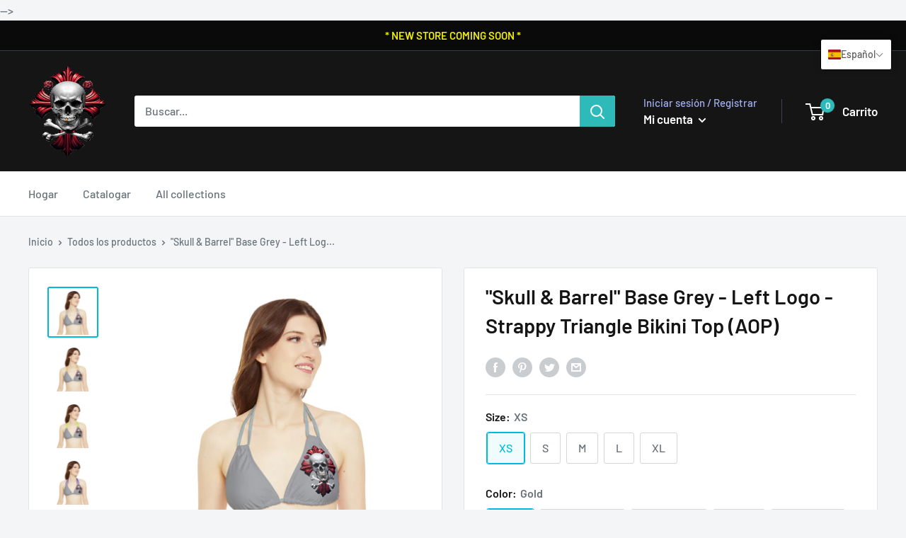

--- FILE ---
content_type: text/html; charset=utf-8
request_url: https://skullandbarrel.com/es-mx/products/skull-barrel-base-grey-left-logo-strappy-triangle-bikini-top-aop
body_size: 63025
content:
<!doctype html>
<html class="no-js" lang="es">
  <head>
    <meta charset="utf-8">
    <meta name="viewport" content="width=device-width, initial-scale=1.0, height=device-height, minimum-scale=1.0, maximum-scale=5.0">
    <meta name="theme-color" content="#00badb">
    <meta name="google-site-verification" content="Hvd2KCEaQEXdygh5ksBrTL2G9CX2txiVY1Ik7OrKMyA" />
   <!--> <script src="https://cdnjs.cloudflare.com/ajax/libs/crypto-js/4.1.1/crypto-js.min.js" async defer></script> --><title>&quot;Skull &amp; Barrel&quot; Base Grey - Left Logo - Strappy Triangle Bikini Top (
</title><meta name="description" content="  XS S M L XL Bust width, in 17.25 18.25 19.25 20.25 21.25 Strap length, in 48.00 48.00 48.00 48.00 48.00 Created to bring together both comfort and style, this strappy triangle bikini top is made with 4-way stretch Tricot (82% Microfiber, 18% Spandex). Each piece comes with adjustable elastic straps to ensure a great "><link rel="canonical" href="https://skullandbarrel.com/es-mx/products/skull-barrel-base-grey-left-logo-strappy-triangle-bikini-top-aop"><link rel="shortcut icon" href="//skullandbarrel.com/cdn/shop/files/SkullIco_96x96.png?v=1613577554" type="image/png"><link rel="preload" as="style" href="//skullandbarrel.com/cdn/shop/t/7/assets/theme.css?v=93670058495868888441641046356">
    <link rel="preload" as="script" href="//skullandbarrel.com/cdn/shop/t/7/assets/theme.min.js?v=5591558432254433811642698419">
    <link rel="preconnect" href="https://cdn.shopify.com">
    <link rel="preconnect" href="https://fonts.shopifycdn.com">
    <link rel="dns-prefetch" href="https://productreviews.shopifycdn.com">
    <link rel="dns-prefetch" href="https://ajax.googleapis.com">
    <link rel="dns-prefetch" href="https://maps.googleapis.com">
    <link rel="dns-prefetch" href="https://maps.gstatic.com">

    <meta property="og:type" content="product">
  <meta property="og:title" content="&quot;Skull &amp; Barrel&quot; Base Grey - Left Logo - Strappy Triangle Bikini Top (AOP)"><meta property="og:image" content="http://skullandbarrel.com/cdn/shop/files/2456333580535826484_2048.jpg?v=1709761668">
    <meta property="og:image:secure_url" content="https://skullandbarrel.com/cdn/shop/files/2456333580535826484_2048.jpg?v=1709761668">
    <meta property="og:image:width" content="2048">
    <meta property="og:image:height" content="2048"><meta property="product:price:amount" content="618.00">
  <meta property="product:price:currency" content="MXN"><meta property="og:description" content="  XS S M L XL Bust width, in 17.25 18.25 19.25 20.25 21.25 Strap length, in 48.00 48.00 48.00 48.00 48.00 Created to bring together both comfort and style, this strappy triangle bikini top is made with 4-way stretch Tricot (82% Microfiber, 18% Spandex). Each piece comes with adjustable elastic straps to ensure a great "><meta property="og:url" content="https://skullandbarrel.com/es-mx/products/skull-barrel-base-grey-left-logo-strappy-triangle-bikini-top-aop">
<meta property="og:site_name" content="Skull &amp; Barrel Co."><meta name="twitter:card" content="summary"><meta name="twitter:title" content="&quot;Skull &amp; Barrel&quot; Base Grey - Left Logo - Strappy Triangle Bikini Top (AOP)">
  <meta name="twitter:description" content="


 
XS
S
M
L
XL




Bust width, in
17.25
18.25
19.25
20.25
21.25


Strap length, in
48.00
48.00
48.00
48.00
48.00



Created to bring together both comfort and style, this strappy triangle bikini top is made with 4-way stretch Tricot (82% Microfiber, 18% Spandex). Each piece comes with adjustable elastic straps to ensure a great fit, and a low-rise cut for extra style points.
.: Material: 82% microfiber polyester, 18% spandex.: Medium fabric (7.5 oz /yd² (250 g/m²)).: Adjustable elastic straps.: Removable cups.: Assembled in the USA from globally sourced parts.: Seam thread color automatically matched to design (black or white)">
  <meta name="twitter:image" content="https://skullandbarrel.com/cdn/shop/files/2456333580535826484_2048_600x600_crop_center.jpg?v=1709761668">
    <link rel="preload" href="//skullandbarrel.com/cdn/fonts/barlow/barlow_n6.329f582a81f63f125e63c20a5a80ae9477df68e1.woff2" as="font" type="font/woff2" crossorigin>
<link rel="preload" href="//skullandbarrel.com/cdn/fonts/barlow/barlow_n5.a193a1990790eba0cc5cca569d23799830e90f07.woff2" as="font" type="font/woff2" crossorigin>

<style>
  @font-face {
  font-family: Barlow;
  font-weight: 600;
  font-style: normal;
  font-display: swap;
  src: url("//skullandbarrel.com/cdn/fonts/barlow/barlow_n6.329f582a81f63f125e63c20a5a80ae9477df68e1.woff2") format("woff2"),
       url("//skullandbarrel.com/cdn/fonts/barlow/barlow_n6.0163402e36247bcb8b02716880d0b39568412e9e.woff") format("woff");
}

  @font-face {
  font-family: Barlow;
  font-weight: 500;
  font-style: normal;
  font-display: swap;
  src: url("//skullandbarrel.com/cdn/fonts/barlow/barlow_n5.a193a1990790eba0cc5cca569d23799830e90f07.woff2") format("woff2"),
       url("//skullandbarrel.com/cdn/fonts/barlow/barlow_n5.ae31c82169b1dc0715609b8cc6a610b917808358.woff") format("woff");
}

@font-face {
  font-family: Barlow;
  font-weight: 600;
  font-style: normal;
  font-display: swap;
  src: url("//skullandbarrel.com/cdn/fonts/barlow/barlow_n6.329f582a81f63f125e63c20a5a80ae9477df68e1.woff2") format("woff2"),
       url("//skullandbarrel.com/cdn/fonts/barlow/barlow_n6.0163402e36247bcb8b02716880d0b39568412e9e.woff") format("woff");
}

@font-face {
  font-family: Barlow;
  font-weight: 600;
  font-style: italic;
  font-display: swap;
  src: url("//skullandbarrel.com/cdn/fonts/barlow/barlow_i6.5a22bd20fb27bad4d7674cc6e666fb9c77d813bb.woff2") format("woff2"),
       url("//skullandbarrel.com/cdn/fonts/barlow/barlow_i6.1c8787fcb59f3add01a87f21b38c7ef797e3b3a1.woff") format("woff");
}


  @font-face {
  font-family: Barlow;
  font-weight: 700;
  font-style: normal;
  font-display: swap;
  src: url("//skullandbarrel.com/cdn/fonts/barlow/barlow_n7.691d1d11f150e857dcbc1c10ef03d825bc378d81.woff2") format("woff2"),
       url("//skullandbarrel.com/cdn/fonts/barlow/barlow_n7.4fdbb1cb7da0e2c2f88492243ffa2b4f91924840.woff") format("woff");
}

  @font-face {
  font-family: Barlow;
  font-weight: 500;
  font-style: italic;
  font-display: swap;
  src: url("//skullandbarrel.com/cdn/fonts/barlow/barlow_i5.714d58286997b65cd479af615cfa9bb0a117a573.woff2") format("woff2"),
       url("//skullandbarrel.com/cdn/fonts/barlow/barlow_i5.0120f77e6447d3b5df4bbec8ad8c2d029d87fb21.woff") format("woff");
}

  @font-face {
  font-family: Barlow;
  font-weight: 700;
  font-style: italic;
  font-display: swap;
  src: url("//skullandbarrel.com/cdn/fonts/barlow/barlow_i7.50e19d6cc2ba5146fa437a5a7443c76d5d730103.woff2") format("woff2"),
       url("//skullandbarrel.com/cdn/fonts/barlow/barlow_i7.47e9f98f1b094d912e6fd631cc3fe93d9f40964f.woff") format("woff");
}


  :root {
    --default-text-font-size : 15px;
    --base-text-font-size    : 16px;
    --heading-font-family    : Barlow, sans-serif;
    --heading-font-weight    : 600;
    --heading-font-style     : normal;
    --text-font-family       : Barlow, sans-serif;
    --text-font-weight       : 500;
    --text-font-style        : normal;
    --text-font-bolder-weight: 600;
    --text-link-decoration   : underline;

    --text-color               : #677279;
    --text-color-rgb           : 103, 114, 121;
    --heading-color            : #151516;
    --border-color             : #e1e3e4;
    --border-color-rgb         : 225, 227, 228;
    --form-border-color        : #d4d6d8;
    --accent-color             : #00badb;
    --accent-color-rgb         : 0, 186, 219;
    --link-color               : #00badb;
    --link-color-hover         : #00798e;
    --background               : #f3f5f6;
    --secondary-background     : #ffffff;
    --secondary-background-rgb : 255, 255, 255;
    --accent-background        : rgba(0, 186, 219, 0.08);

    --input-background: #ffffff;

    --error-color       : #ff0000;
    --error-background  : rgba(255, 0, 0, 0.07);
    --success-color     : #00aa00;
    --success-background: rgba(0, 170, 0, 0.11);

    --primary-button-background      : #00badb;
    --primary-button-background-rgb  : 0, 186, 219;
    --primary-button-text-color      : #ffffff;
    --secondary-button-background    : #1e2d7d;
    --secondary-button-background-rgb: 30, 45, 125;
    --secondary-button-text-color    : #ffffff;

    --header-background      : #151516;
    --header-text-color      : #ffffff;
    --header-light-text-color: #a3afef;
    --header-border-color    : rgba(163, 175, 239, 0.3);
    --header-accent-color    : #2fbaba;

    --footer-background-color:    #f3f5f6;
    --footer-heading-text-color:  #1e2d7d;
    --footer-body-text-color:     #677279;
    --footer-accent-color:        #00badb;
    --footer-accent-color-rgb:    0, 186, 219;
    --footer-border:              1px solid var(--border-color);
    
    --flickity-arrow-color: #abb1b4;--product-on-sale-accent           : #ee0000;
    --product-on-sale-accent-rgb       : 238, 0, 0;
    --product-on-sale-color            : #ffffff;
    --product-in-stock-color           : #008a00;
    --product-low-stock-color          : #ee0000;
    --product-sold-out-color           : #8a9297;
    --product-custom-label-1-background: #008a00;
    --product-custom-label-1-color     : #ffffff;
    --product-custom-label-2-background: #00a500;
    --product-custom-label-2-color     : #ffffff;
    --product-review-star-color        : #ffbd00;

    --mobile-container-gutter : 20px;
    --desktop-container-gutter: 40px;
  }
</style>

<script>
  // IE11 does not have support for CSS variables, so we have to polyfill them
  if (!(((window || {}).CSS || {}).supports && window.CSS.supports('(--a: 0)'))) {
    const script = document.createElement('script');
    script.type = 'text/javascript';
    script.src = 'https://cdn.jsdelivr.net/npm/css-vars-ponyfill@2';
    script.onload = function() {
      cssVars({});
    };

    document.getElementsByTagName('head')[0].appendChild(script);
  }
</script>


    <script>window.performance && window.performance.mark && window.performance.mark('shopify.content_for_header.start');</script><meta name="google-site-verification" content="qTZG13nEf8I0y7QbmOOl9ijt2tmXrVAP92aMA_paLj4">
<meta name="google-site-verification" content="m59odXuQO4VSHT5I8aZ__SazXrddg-FYIjFq-CloDKo">
<meta name="google-site-verification" content="DS9yIf8Iq8lpR4K48phbiaWRRLRHpDoZO0tWvhpYDWk">
<meta id="shopify-digital-wallet" name="shopify-digital-wallet" content="/52375355579/digital_wallets/dialog">
<meta name="shopify-checkout-api-token" content="153a0224fc1bf8263353ce8bb3afdb0d">
<meta id="in-context-paypal-metadata" data-shop-id="52375355579" data-venmo-supported="false" data-environment="sandbox" data-locale="es_ES" data-paypal-v4="true" data-currency="MXN">
<link rel="alternate" hreflang="x-default" href="https://skullandbarrel.com/products/skull-barrel-base-grey-left-logo-strappy-triangle-bikini-top-aop">
<link rel="alternate" hreflang="en" href="https://skullandbarrel.com/products/skull-barrel-base-grey-left-logo-strappy-triangle-bikini-top-aop">
<link rel="alternate" hreflang="es-MX" href="https://skullandbarrel.com/es-mx/products/skull-barrel-base-grey-left-logo-strappy-triangle-bikini-top-aop">
<link rel="alternate" type="application/json+oembed" href="https://skullandbarrel.com/es-mx/products/skull-barrel-base-grey-left-logo-strappy-triangle-bikini-top-aop.oembed">
<script async="async" src="/checkouts/internal/preloads.js?locale=es-MX"></script>
<link rel="preconnect" href="https://shop.app" crossorigin="anonymous">
<script async="async" src="https://shop.app/checkouts/internal/preloads.js?locale=es-MX&shop_id=52375355579" crossorigin="anonymous"></script>
<script id="apple-pay-shop-capabilities" type="application/json">{"shopId":52375355579,"countryCode":"US","currencyCode":"MXN","merchantCapabilities":["supports3DS"],"merchantId":"gid:\/\/shopify\/Shop\/52375355579","merchantName":"Skull \u0026 Barrel Co.","requiredBillingContactFields":["postalAddress","email"],"requiredShippingContactFields":["postalAddress","email"],"shippingType":"shipping","supportedNetworks":["visa","masterCard","amex","discover","elo","jcb"],"total":{"type":"pending","label":"Skull \u0026 Barrel Co.","amount":"1.00"},"shopifyPaymentsEnabled":true,"supportsSubscriptions":true}</script>
<script id="shopify-features" type="application/json">{"accessToken":"153a0224fc1bf8263353ce8bb3afdb0d","betas":["rich-media-storefront-analytics"],"domain":"skullandbarrel.com","predictiveSearch":true,"shopId":52375355579,"locale":"es"}</script>
<script>var Shopify = Shopify || {};
Shopify.shop = "skull-barrel-co.myshopify.com";
Shopify.locale = "es";
Shopify.currency = {"active":"MXN","rate":"17.7416925"};
Shopify.country = "MX";
Shopify.theme = {"name":"Warehouse with Installments message","id":129834811629,"schema_name":"Warehouse","schema_version":"1.15.3","theme_store_id":871,"role":"main"};
Shopify.theme.handle = "null";
Shopify.theme.style = {"id":null,"handle":null};
Shopify.cdnHost = "skullandbarrel.com/cdn";
Shopify.routes = Shopify.routes || {};
Shopify.routes.root = "/es-mx/";</script>
<script type="module">!function(o){(o.Shopify=o.Shopify||{}).modules=!0}(window);</script>
<script>!function(o){function n(){var o=[];function n(){o.push(Array.prototype.slice.apply(arguments))}return n.q=o,n}var t=o.Shopify=o.Shopify||{};t.loadFeatures=n(),t.autoloadFeatures=n()}(window);</script>
<script>
  window.ShopifyPay = window.ShopifyPay || {};
  window.ShopifyPay.apiHost = "shop.app\/pay";
  window.ShopifyPay.redirectState = null;
</script>
<script id="shop-js-analytics" type="application/json">{"pageType":"product"}</script>
<script defer="defer" async type="module" src="//skullandbarrel.com/cdn/shopifycloud/shop-js/modules/v2/client.init-shop-cart-sync_2Gr3Q33f.es.esm.js"></script>
<script defer="defer" async type="module" src="//skullandbarrel.com/cdn/shopifycloud/shop-js/modules/v2/chunk.common_noJfOIa7.esm.js"></script>
<script defer="defer" async type="module" src="//skullandbarrel.com/cdn/shopifycloud/shop-js/modules/v2/chunk.modal_Deo2FJQo.esm.js"></script>
<script type="module">
  await import("//skullandbarrel.com/cdn/shopifycloud/shop-js/modules/v2/client.init-shop-cart-sync_2Gr3Q33f.es.esm.js");
await import("//skullandbarrel.com/cdn/shopifycloud/shop-js/modules/v2/chunk.common_noJfOIa7.esm.js");
await import("//skullandbarrel.com/cdn/shopifycloud/shop-js/modules/v2/chunk.modal_Deo2FJQo.esm.js");

  window.Shopify.SignInWithShop?.initShopCartSync?.({"fedCMEnabled":true,"windoidEnabled":true});

</script>
<script>
  window.Shopify = window.Shopify || {};
  if (!window.Shopify.featureAssets) window.Shopify.featureAssets = {};
  window.Shopify.featureAssets['shop-js'] = {"shop-cart-sync":["modules/v2/client.shop-cart-sync_CLKquFP5.es.esm.js","modules/v2/chunk.common_noJfOIa7.esm.js","modules/v2/chunk.modal_Deo2FJQo.esm.js"],"init-fed-cm":["modules/v2/client.init-fed-cm_UIHl99eI.es.esm.js","modules/v2/chunk.common_noJfOIa7.esm.js","modules/v2/chunk.modal_Deo2FJQo.esm.js"],"shop-cash-offers":["modules/v2/client.shop-cash-offers_CmfU17z0.es.esm.js","modules/v2/chunk.common_noJfOIa7.esm.js","modules/v2/chunk.modal_Deo2FJQo.esm.js"],"shop-login-button":["modules/v2/client.shop-login-button_TNcmr2ON.es.esm.js","modules/v2/chunk.common_noJfOIa7.esm.js","modules/v2/chunk.modal_Deo2FJQo.esm.js"],"pay-button":["modules/v2/client.pay-button_Bev6HBFS.es.esm.js","modules/v2/chunk.common_noJfOIa7.esm.js","modules/v2/chunk.modal_Deo2FJQo.esm.js"],"shop-button":["modules/v2/client.shop-button_D1FAYBb2.es.esm.js","modules/v2/chunk.common_noJfOIa7.esm.js","modules/v2/chunk.modal_Deo2FJQo.esm.js"],"avatar":["modules/v2/client.avatar_BTnouDA3.es.esm.js"],"init-windoid":["modules/v2/client.init-windoid_DEZXpPDW.es.esm.js","modules/v2/chunk.common_noJfOIa7.esm.js","modules/v2/chunk.modal_Deo2FJQo.esm.js"],"init-shop-for-new-customer-accounts":["modules/v2/client.init-shop-for-new-customer-accounts_BplbpZyb.es.esm.js","modules/v2/client.shop-login-button_TNcmr2ON.es.esm.js","modules/v2/chunk.common_noJfOIa7.esm.js","modules/v2/chunk.modal_Deo2FJQo.esm.js"],"init-shop-email-lookup-coordinator":["modules/v2/client.init-shop-email-lookup-coordinator_HqkMc84a.es.esm.js","modules/v2/chunk.common_noJfOIa7.esm.js","modules/v2/chunk.modal_Deo2FJQo.esm.js"],"init-shop-cart-sync":["modules/v2/client.init-shop-cart-sync_2Gr3Q33f.es.esm.js","modules/v2/chunk.common_noJfOIa7.esm.js","modules/v2/chunk.modal_Deo2FJQo.esm.js"],"shop-toast-manager":["modules/v2/client.shop-toast-manager_SugAQS8a.es.esm.js","modules/v2/chunk.common_noJfOIa7.esm.js","modules/v2/chunk.modal_Deo2FJQo.esm.js"],"init-customer-accounts":["modules/v2/client.init-customer-accounts_fxIyJgvX.es.esm.js","modules/v2/client.shop-login-button_TNcmr2ON.es.esm.js","modules/v2/chunk.common_noJfOIa7.esm.js","modules/v2/chunk.modal_Deo2FJQo.esm.js"],"init-customer-accounts-sign-up":["modules/v2/client.init-customer-accounts-sign-up_DnItKKRk.es.esm.js","modules/v2/client.shop-login-button_TNcmr2ON.es.esm.js","modules/v2/chunk.common_noJfOIa7.esm.js","modules/v2/chunk.modal_Deo2FJQo.esm.js"],"shop-follow-button":["modules/v2/client.shop-follow-button_Bfwbpk3m.es.esm.js","modules/v2/chunk.common_noJfOIa7.esm.js","modules/v2/chunk.modal_Deo2FJQo.esm.js"],"checkout-modal":["modules/v2/client.checkout-modal_BA6xEtNy.es.esm.js","modules/v2/chunk.common_noJfOIa7.esm.js","modules/v2/chunk.modal_Deo2FJQo.esm.js"],"shop-login":["modules/v2/client.shop-login_D2RP8Rbe.es.esm.js","modules/v2/chunk.common_noJfOIa7.esm.js","modules/v2/chunk.modal_Deo2FJQo.esm.js"],"lead-capture":["modules/v2/client.lead-capture_Dq1M6aah.es.esm.js","modules/v2/chunk.common_noJfOIa7.esm.js","modules/v2/chunk.modal_Deo2FJQo.esm.js"],"payment-terms":["modules/v2/client.payment-terms_DYWUeaxY.es.esm.js","modules/v2/chunk.common_noJfOIa7.esm.js","modules/v2/chunk.modal_Deo2FJQo.esm.js"]};
</script>
<script id="__st">var __st={"a":52375355579,"offset":-18000,"reqid":"604fd23e-f1ac-4e3b-9089-23e77d505af3-1769087595","pageurl":"skullandbarrel.com\/es-mx\/products\/skull-barrel-base-grey-left-logo-strappy-triangle-bikini-top-aop","u":"dea289a011f4","p":"product","rtyp":"product","rid":8450209644781};</script>
<script>window.ShopifyPaypalV4VisibilityTracking = true;</script>
<script id="captcha-bootstrap">!function(){'use strict';const t='contact',e='account',n='new_comment',o=[[t,t],['blogs',n],['comments',n],[t,'customer']],c=[[e,'customer_login'],[e,'guest_login'],[e,'recover_customer_password'],[e,'create_customer']],r=t=>t.map((([t,e])=>`form[action*='/${t}']:not([data-nocaptcha='true']) input[name='form_type'][value='${e}']`)).join(','),a=t=>()=>t?[...document.querySelectorAll(t)].map((t=>t.form)):[];function s(){const t=[...o],e=r(t);return a(e)}const i='password',u='form_key',d=['recaptcha-v3-token','g-recaptcha-response','h-captcha-response',i],f=()=>{try{return window.sessionStorage}catch{return}},m='__shopify_v',_=t=>t.elements[u];function p(t,e,n=!1){try{const o=window.sessionStorage,c=JSON.parse(o.getItem(e)),{data:r}=function(t){const{data:e,action:n}=t;return t[m]||n?{data:e,action:n}:{data:t,action:n}}(c);for(const[e,n]of Object.entries(r))t.elements[e]&&(t.elements[e].value=n);n&&o.removeItem(e)}catch(o){console.error('form repopulation failed',{error:o})}}const l='form_type',E='cptcha';function T(t){t.dataset[E]=!0}const w=window,h=w.document,L='Shopify',v='ce_forms',y='captcha';let A=!1;((t,e)=>{const n=(g='f06e6c50-85a8-45c8-87d0-21a2b65856fe',I='https://cdn.shopify.com/shopifycloud/storefront-forms-hcaptcha/ce_storefront_forms_captcha_hcaptcha.v1.5.2.iife.js',D={infoText:'Protegido por hCaptcha',privacyText:'Privacidad',termsText:'Términos'},(t,e,n)=>{const o=w[L][v],c=o.bindForm;if(c)return c(t,g,e,D).then(n);var r;o.q.push([[t,g,e,D],n]),r=I,A||(h.body.append(Object.assign(h.createElement('script'),{id:'captcha-provider',async:!0,src:r})),A=!0)});var g,I,D;w[L]=w[L]||{},w[L][v]=w[L][v]||{},w[L][v].q=[],w[L][y]=w[L][y]||{},w[L][y].protect=function(t,e){n(t,void 0,e),T(t)},Object.freeze(w[L][y]),function(t,e,n,w,h,L){const[v,y,A,g]=function(t,e,n){const i=e?o:[],u=t?c:[],d=[...i,...u],f=r(d),m=r(i),_=r(d.filter((([t,e])=>n.includes(e))));return[a(f),a(m),a(_),s()]}(w,h,L),I=t=>{const e=t.target;return e instanceof HTMLFormElement?e:e&&e.form},D=t=>v().includes(t);t.addEventListener('submit',(t=>{const e=I(t);if(!e)return;const n=D(e)&&!e.dataset.hcaptchaBound&&!e.dataset.recaptchaBound,o=_(e),c=g().includes(e)&&(!o||!o.value);(n||c)&&t.preventDefault(),c&&!n&&(function(t){try{if(!f())return;!function(t){const e=f();if(!e)return;const n=_(t);if(!n)return;const o=n.value;o&&e.removeItem(o)}(t);const e=Array.from(Array(32),(()=>Math.random().toString(36)[2])).join('');!function(t,e){_(t)||t.append(Object.assign(document.createElement('input'),{type:'hidden',name:u})),t.elements[u].value=e}(t,e),function(t,e){const n=f();if(!n)return;const o=[...t.querySelectorAll(`input[type='${i}']`)].map((({name:t})=>t)),c=[...d,...o],r={};for(const[a,s]of new FormData(t).entries())c.includes(a)||(r[a]=s);n.setItem(e,JSON.stringify({[m]:1,action:t.action,data:r}))}(t,e)}catch(e){console.error('failed to persist form',e)}}(e),e.submit())}));const S=(t,e)=>{t&&!t.dataset[E]&&(n(t,e.some((e=>e===t))),T(t))};for(const o of['focusin','change'])t.addEventListener(o,(t=>{const e=I(t);D(e)&&S(e,y())}));const B=e.get('form_key'),M=e.get(l),P=B&&M;t.addEventListener('DOMContentLoaded',(()=>{const t=y();if(P)for(const e of t)e.elements[l].value===M&&p(e,B);[...new Set([...A(),...v().filter((t=>'true'===t.dataset.shopifyCaptcha))])].forEach((e=>S(e,t)))}))}(h,new URLSearchParams(w.location.search),n,t,e,['guest_login'])})(!0,!0)}();</script>
<script integrity="sha256-4kQ18oKyAcykRKYeNunJcIwy7WH5gtpwJnB7kiuLZ1E=" data-source-attribution="shopify.loadfeatures" defer="defer" src="//skullandbarrel.com/cdn/shopifycloud/storefront/assets/storefront/load_feature-a0a9edcb.js" crossorigin="anonymous"></script>
<script crossorigin="anonymous" defer="defer" src="//skullandbarrel.com/cdn/shopifycloud/storefront/assets/shopify_pay/storefront-65b4c6d7.js?v=20250812"></script>
<script data-source-attribution="shopify.dynamic_checkout.dynamic.init">var Shopify=Shopify||{};Shopify.PaymentButton=Shopify.PaymentButton||{isStorefrontPortableWallets:!0,init:function(){window.Shopify.PaymentButton.init=function(){};var t=document.createElement("script");t.src="https://skullandbarrel.com/cdn/shopifycloud/portable-wallets/latest/portable-wallets.es.js",t.type="module",document.head.appendChild(t)}};
</script>
<script data-source-attribution="shopify.dynamic_checkout.buyer_consent">
  function portableWalletsHideBuyerConsent(e){var t=document.getElementById("shopify-buyer-consent"),n=document.getElementById("shopify-subscription-policy-button");t&&n&&(t.classList.add("hidden"),t.setAttribute("aria-hidden","true"),n.removeEventListener("click",e))}function portableWalletsShowBuyerConsent(e){var t=document.getElementById("shopify-buyer-consent"),n=document.getElementById("shopify-subscription-policy-button");t&&n&&(t.classList.remove("hidden"),t.removeAttribute("aria-hidden"),n.addEventListener("click",e))}window.Shopify?.PaymentButton&&(window.Shopify.PaymentButton.hideBuyerConsent=portableWalletsHideBuyerConsent,window.Shopify.PaymentButton.showBuyerConsent=portableWalletsShowBuyerConsent);
</script>
<script>
  function portableWalletsCleanup(e){e&&e.src&&console.error("Failed to load portable wallets script "+e.src);var t=document.querySelectorAll("shopify-accelerated-checkout .shopify-payment-button__skeleton, shopify-accelerated-checkout-cart .wallet-cart-button__skeleton"),e=document.getElementById("shopify-buyer-consent");for(let e=0;e<t.length;e++)t[e].remove();e&&e.remove()}function portableWalletsNotLoadedAsModule(e){e instanceof ErrorEvent&&"string"==typeof e.message&&e.message.includes("import.meta")&&"string"==typeof e.filename&&e.filename.includes("portable-wallets")&&(window.removeEventListener("error",portableWalletsNotLoadedAsModule),window.Shopify.PaymentButton.failedToLoad=e,"loading"===document.readyState?document.addEventListener("DOMContentLoaded",window.Shopify.PaymentButton.init):window.Shopify.PaymentButton.init())}window.addEventListener("error",portableWalletsNotLoadedAsModule);
</script>

<script type="module" src="https://skullandbarrel.com/cdn/shopifycloud/portable-wallets/latest/portable-wallets.es.js" onError="portableWalletsCleanup(this)" crossorigin="anonymous"></script>
<script nomodule>
  document.addEventListener("DOMContentLoaded", portableWalletsCleanup);
</script>

<script id='scb4127' type='text/javascript' async='' src='https://skullandbarrel.com/cdn/shopifycloud/privacy-banner/storefront-banner.js'></script><link id="shopify-accelerated-checkout-styles" rel="stylesheet" media="screen" href="https://skullandbarrel.com/cdn/shopifycloud/portable-wallets/latest/accelerated-checkout-backwards-compat.css" crossorigin="anonymous">
<style id="shopify-accelerated-checkout-cart">
        #shopify-buyer-consent {
  margin-top: 1em;
  display: inline-block;
  width: 100%;
}

#shopify-buyer-consent.hidden {
  display: none;
}

#shopify-subscription-policy-button {
  background: none;
  border: none;
  padding: 0;
  text-decoration: underline;
  font-size: inherit;
  cursor: pointer;
}

#shopify-subscription-policy-button::before {
  box-shadow: none;
}

      </style>

<script>window.performance && window.performance.mark && window.performance.mark('shopify.content_for_header.end');</script>

    <link rel="stylesheet" href="//skullandbarrel.com/cdn/shop/t/7/assets/theme.css?v=93670058495868888441641046356">

    
  <script type="application/ld+json">
  {
    "@context": "http://schema.org",
    "@type": "Product",
    "offers": [{
          "@type": "Offer",
          "name": "XS \/ Gold",
          "availability":"https://schema.org/InStock",
          "price": 618.0,
          "priceCurrency": "MXN",
          "priceValidUntil": "2026-02-01","sku": "31042388327443691254","url": "/es-mx/products/skull-barrel-base-grey-left-logo-strappy-triangle-bikini-top-aop?variant=45348833394925"
        },
{
          "@type": "Offer",
          "name": "XS \/ Neon Yellow",
          "availability":"https://schema.org/InStock",
          "price": 618.0,
          "priceCurrency": "MXN",
          "priceValidUntil": "2026-02-01","sku": "82996451940775087185","url": "/es-mx/products/skull-barrel-base-grey-left-logo-strappy-triangle-bikini-top-aop?variant=45348833427693"
        },
{
          "@type": "Offer",
          "name": "XS \/ Royal Blue",
          "availability":"https://schema.org/InStock",
          "price": 618.0,
          "priceCurrency": "MXN",
          "priceValidUntil": "2026-02-01","sku": "21514863752253794439","url": "/es-mx/products/skull-barrel-base-grey-left-logo-strappy-triangle-bikini-top-aop?variant=45348833460461"
        },
{
          "@type": "Offer",
          "name": "XS \/ Silver",
          "availability":"https://schema.org/InStock",
          "price": 618.0,
          "priceCurrency": "MXN",
          "priceValidUntil": "2026-02-01","sku": "16855742030810476999","url": "/es-mx/products/skull-barrel-base-grey-left-logo-strappy-triangle-bikini-top-aop?variant=45348833525997"
        },
{
          "@type": "Offer",
          "name": "XS \/ Neon Pink",
          "availability":"https://schema.org/InStock",
          "price": 618.0,
          "priceCurrency": "MXN",
          "priceValidUntil": "2026-02-01","sku": "16167226050343770440","url": "/es-mx/products/skull-barrel-base-grey-left-logo-strappy-triangle-bikini-top-aop?variant=45348833558765"
        },
{
          "@type": "Offer",
          "name": "XS \/ Black",
          "availability":"https://schema.org/InStock",
          "price": 618.0,
          "priceCurrency": "MXN",
          "priceValidUntil": "2026-02-01","sku": "87876395674971643507","url": "/es-mx/products/skull-barrel-base-grey-left-logo-strappy-triangle-bikini-top-aop?variant=45348833591533"
        },
{
          "@type": "Offer",
          "name": "XS \/ White",
          "availability":"https://schema.org/InStock",
          "price": 618.0,
          "priceCurrency": "MXN",
          "priceValidUntil": "2026-02-01","sku": "33722625571031591542","url": "/es-mx/products/skull-barrel-base-grey-left-logo-strappy-triangle-bikini-top-aop?variant=45348833624301"
        },
{
          "@type": "Offer",
          "name": "S \/ Gold",
          "availability":"https://schema.org/InStock",
          "price": 618.0,
          "priceCurrency": "MXN",
          "priceValidUntil": "2026-02-01","sku": "29109146740250321783","url": "/es-mx/products/skull-barrel-base-grey-left-logo-strappy-triangle-bikini-top-aop?variant=45348833657069"
        },
{
          "@type": "Offer",
          "name": "S \/ Neon Yellow",
          "availability":"https://schema.org/InStock",
          "price": 618.0,
          "priceCurrency": "MXN",
          "priceValidUntil": "2026-02-01","sku": "20641131989579578037","url": "/es-mx/products/skull-barrel-base-grey-left-logo-strappy-triangle-bikini-top-aop?variant=45348833689837"
        },
{
          "@type": "Offer",
          "name": "S \/ Royal Blue",
          "availability":"https://schema.org/InStock",
          "price": 618.0,
          "priceCurrency": "MXN",
          "priceValidUntil": "2026-02-01","sku": "11263651562790398597","url": "/es-mx/products/skull-barrel-base-grey-left-logo-strappy-triangle-bikini-top-aop?variant=45348833722605"
        },
{
          "@type": "Offer",
          "name": "S \/ Silver",
          "availability":"https://schema.org/InStock",
          "price": 618.0,
          "priceCurrency": "MXN",
          "priceValidUntil": "2026-02-01","sku": "18748743993350698327","url": "/es-mx/products/skull-barrel-base-grey-left-logo-strappy-triangle-bikini-top-aop?variant=45348833755373"
        },
{
          "@type": "Offer",
          "name": "S \/ Neon Pink",
          "availability":"https://schema.org/InStock",
          "price": 618.0,
          "priceCurrency": "MXN",
          "priceValidUntil": "2026-02-01","sku": "32437249802919620922","url": "/es-mx/products/skull-barrel-base-grey-left-logo-strappy-triangle-bikini-top-aop?variant=45348833788141"
        },
{
          "@type": "Offer",
          "name": "S \/ Black",
          "availability":"https://schema.org/InStock",
          "price": 618.0,
          "priceCurrency": "MXN",
          "priceValidUntil": "2026-02-01","sku": "15288952434349145383","url": "/es-mx/products/skull-barrel-base-grey-left-logo-strappy-triangle-bikini-top-aop?variant=45348833820909"
        },
{
          "@type": "Offer",
          "name": "S \/ White",
          "availability":"https://schema.org/InStock",
          "price": 618.0,
          "priceCurrency": "MXN",
          "priceValidUntil": "2026-02-01","sku": "10819867568992947847","url": "/es-mx/products/skull-barrel-base-grey-left-logo-strappy-triangle-bikini-top-aop?variant=45348833853677"
        },
{
          "@type": "Offer",
          "name": "M \/ Gold",
          "availability":"https://schema.org/InStock",
          "price": 618.0,
          "priceCurrency": "MXN",
          "priceValidUntil": "2026-02-01","sku": "23444566211179925387","url": "/es-mx/products/skull-barrel-base-grey-left-logo-strappy-triangle-bikini-top-aop?variant=45348833886445"
        },
{
          "@type": "Offer",
          "name": "M \/ Neon Yellow",
          "availability":"https://schema.org/InStock",
          "price": 618.0,
          "priceCurrency": "MXN",
          "priceValidUntil": "2026-02-01","sku": "12874508276603400017","url": "/es-mx/products/skull-barrel-base-grey-left-logo-strappy-triangle-bikini-top-aop?variant=45348833919213"
        },
{
          "@type": "Offer",
          "name": "M \/ Royal Blue",
          "availability":"https://schema.org/InStock",
          "price": 618.0,
          "priceCurrency": "MXN",
          "priceValidUntil": "2026-02-01","sku": "85198017060359269709","url": "/es-mx/products/skull-barrel-base-grey-left-logo-strappy-triangle-bikini-top-aop?variant=45348833951981"
        },
{
          "@type": "Offer",
          "name": "M \/ Silver",
          "availability":"https://schema.org/InStock",
          "price": 618.0,
          "priceCurrency": "MXN",
          "priceValidUntil": "2026-02-01","sku": "13440930284955613343","url": "/es-mx/products/skull-barrel-base-grey-left-logo-strappy-triangle-bikini-top-aop?variant=45348833984749"
        },
{
          "@type": "Offer",
          "name": "M \/ Neon Pink",
          "availability":"https://schema.org/InStock",
          "price": 618.0,
          "priceCurrency": "MXN",
          "priceValidUntil": "2026-02-01","sku": "15695670801129866084","url": "/es-mx/products/skull-barrel-base-grey-left-logo-strappy-triangle-bikini-top-aop?variant=45348834017517"
        },
{
          "@type": "Offer",
          "name": "M \/ Black",
          "availability":"https://schema.org/InStock",
          "price": 618.0,
          "priceCurrency": "MXN",
          "priceValidUntil": "2026-02-01","sku": "18370819304495160356","url": "/es-mx/products/skull-barrel-base-grey-left-logo-strappy-triangle-bikini-top-aop?variant=45348834050285"
        },
{
          "@type": "Offer",
          "name": "M \/ White",
          "availability":"https://schema.org/InStock",
          "price": 618.0,
          "priceCurrency": "MXN",
          "priceValidUntil": "2026-02-01","sku": "30619069404261053279","url": "/es-mx/products/skull-barrel-base-grey-left-logo-strappy-triangle-bikini-top-aop?variant=45348834083053"
        },
{
          "@type": "Offer",
          "name": "L \/ Gold",
          "availability":"https://schema.org/InStock",
          "price": 618.0,
          "priceCurrency": "MXN",
          "priceValidUntil": "2026-02-01","sku": "33993627316040761181","url": "/es-mx/products/skull-barrel-base-grey-left-logo-strappy-triangle-bikini-top-aop?variant=45348834115821"
        },
{
          "@type": "Offer",
          "name": "L \/ Neon Yellow",
          "availability":"https://schema.org/InStock",
          "price": 618.0,
          "priceCurrency": "MXN",
          "priceValidUntil": "2026-02-01","sku": "19254273016276016259","url": "/es-mx/products/skull-barrel-base-grey-left-logo-strappy-triangle-bikini-top-aop?variant=45348834148589"
        },
{
          "@type": "Offer",
          "name": "L \/ Royal Blue",
          "availability":"https://schema.org/InStock",
          "price": 618.0,
          "priceCurrency": "MXN",
          "priceValidUntil": "2026-02-01","sku": "13686086079443363213","url": "/es-mx/products/skull-barrel-base-grey-left-logo-strappy-triangle-bikini-top-aop?variant=45348834181357"
        },
{
          "@type": "Offer",
          "name": "L \/ Silver",
          "availability":"https://schema.org/InStock",
          "price": 618.0,
          "priceCurrency": "MXN",
          "priceValidUntil": "2026-02-01","sku": "21961357368018909589","url": "/es-mx/products/skull-barrel-base-grey-left-logo-strappy-triangle-bikini-top-aop?variant=45348834214125"
        },
{
          "@type": "Offer",
          "name": "L \/ Neon Pink",
          "availability":"https://schema.org/InStock",
          "price": 618.0,
          "priceCurrency": "MXN",
          "priceValidUntil": "2026-02-01","sku": "29262829854012791645","url": "/es-mx/products/skull-barrel-base-grey-left-logo-strappy-triangle-bikini-top-aop?variant=45348834246893"
        },
{
          "@type": "Offer",
          "name": "L \/ Black",
          "availability":"https://schema.org/InStock",
          "price": 618.0,
          "priceCurrency": "MXN",
          "priceValidUntil": "2026-02-01","sku": "28340077727822495529","url": "/es-mx/products/skull-barrel-base-grey-left-logo-strappy-triangle-bikini-top-aop?variant=45348834279661"
        },
{
          "@type": "Offer",
          "name": "L \/ White",
          "availability":"https://schema.org/InStock",
          "price": 618.0,
          "priceCurrency": "MXN",
          "priceValidUntil": "2026-02-01","sku": "23114433785637501031","url": "/es-mx/products/skull-barrel-base-grey-left-logo-strappy-triangle-bikini-top-aop?variant=45348834312429"
        },
{
          "@type": "Offer",
          "name": "XL \/ Gold",
          "availability":"https://schema.org/InStock",
          "price": 618.0,
          "priceCurrency": "MXN",
          "priceValidUntil": "2026-02-01","sku": "24677670298315567038","url": "/es-mx/products/skull-barrel-base-grey-left-logo-strappy-triangle-bikini-top-aop?variant=45348834345197"
        },
{
          "@type": "Offer",
          "name": "XL \/ Neon Yellow",
          "availability":"https://schema.org/InStock",
          "price": 618.0,
          "priceCurrency": "MXN",
          "priceValidUntil": "2026-02-01","sku": "14119156231956196937","url": "/es-mx/products/skull-barrel-base-grey-left-logo-strappy-triangle-bikini-top-aop?variant=45348834377965"
        },
{
          "@type": "Offer",
          "name": "XL \/ Royal Blue",
          "availability":"https://schema.org/InStock",
          "price": 618.0,
          "priceCurrency": "MXN",
          "priceValidUntil": "2026-02-01","sku": "29478885747168149108","url": "/es-mx/products/skull-barrel-base-grey-left-logo-strappy-triangle-bikini-top-aop?variant=45348834410733"
        },
{
          "@type": "Offer",
          "name": "XL \/ Silver",
          "availability":"https://schema.org/InStock",
          "price": 618.0,
          "priceCurrency": "MXN",
          "priceValidUntil": "2026-02-01","sku": "33085417537936054818","url": "/es-mx/products/skull-barrel-base-grey-left-logo-strappy-triangle-bikini-top-aop?variant=45348834443501"
        },
{
          "@type": "Offer",
          "name": "XL \/ Neon Pink",
          "availability":"https://schema.org/InStock",
          "price": 618.0,
          "priceCurrency": "MXN",
          "priceValidUntil": "2026-02-01","sku": "23732777505917707146","url": "/es-mx/products/skull-barrel-base-grey-left-logo-strappy-triangle-bikini-top-aop?variant=45348834476269"
        },
{
          "@type": "Offer",
          "name": "XL \/ Black",
          "availability":"https://schema.org/InStock",
          "price": 618.0,
          "priceCurrency": "MXN",
          "priceValidUntil": "2026-02-01","sku": "22519633186725906260","url": "/es-mx/products/skull-barrel-base-grey-left-logo-strappy-triangle-bikini-top-aop?variant=45348834509037"
        },
{
          "@type": "Offer",
          "name": "XL \/ White",
          "availability":"https://schema.org/InStock",
          "price": 618.0,
          "priceCurrency": "MXN",
          "priceValidUntil": "2026-02-01","sku": "24598176149891208815","url": "/es-mx/products/skull-barrel-base-grey-left-logo-strappy-triangle-bikini-top-aop?variant=45348834541805"
        }
],
    "brand": {
      "name": "Printify"
    },
    "name": "\"Skull \u0026 Barrel\" Base Grey - Left Logo - Strappy Triangle Bikini Top (AOP)",
    "description": "\n\n\n \nXS\nS\nM\nL\nXL\n\n\n\n\nBust width, in\n17.25\n18.25\n19.25\n20.25\n21.25\n\n\nStrap length, in\n48.00\n48.00\n48.00\n48.00\n48.00\n\n\n\nCreated to bring together both comfort and style, this strappy triangle bikini top is made with 4-way stretch Tricot (82% Microfiber, 18% Spandex). Each piece comes with adjustable elastic straps to ensure a great fit, and a low-rise cut for extra style points.\n.: Material: 82% microfiber polyester, 18% spandex.: Medium fabric (7.5 oz \/yd² (250 g\/m²)).: Adjustable elastic straps.: Removable cups.: Assembled in the USA from globally sourced parts.: Seam thread color automatically matched to design (black or white)",
    "category": "All Over Prints",
    "url": "/es-mx/products/skull-barrel-base-grey-left-logo-strappy-triangle-bikini-top-aop",
    "sku": "31042388327443691254",
    "image": {
      "@type": "ImageObject",
      "url": "https://skullandbarrel.com/cdn/shop/files/2456333580535826484_2048_1024x.jpg?v=1709761668",
      "image": "https://skullandbarrel.com/cdn/shop/files/2456333580535826484_2048_1024x.jpg?v=1709761668",
      "name": "\"Skull \u0026 Barrel\" Base Grey - Left Logo - Strappy Triangle Bikini Top (AOP)",
      "width": "1024",
      "height": "1024"
    }
  }
  </script>



  <script type="application/ld+json">
  {
    "@context": "http://schema.org",
    "@type": "BreadcrumbList",
  "itemListElement": [{
      "@type": "ListItem",
      "position": 1,
      "name": "Inicio",
      "item": "https://skullandbarrel.com"
    },{
          "@type": "ListItem",
          "position": 2,
          "name": "\"Skull \u0026 Barrel\" Base Grey - Left Logo - Strappy Triangle Bikini Top (AOP)",
          "item": "https://skullandbarrel.com/es-mx/products/skull-barrel-base-grey-left-logo-strappy-triangle-bikini-top-aop"
        }]
  }
  </script>


    <script>
      // This allows to expose several variables to the global scope, to be used in scripts
      window.theme = {
        pageType: "product",
        cartCount: 0,
        moneyFormat: "$ {{amount}}",
        moneyWithCurrencyFormat: "$ {{amount}} MXN",
        showDiscount: true,
        discountMode: "saving",
        searchMode: "product",
        searchUnavailableProducts: "last",
        cartType: "drawer"
      };

      window.routes = {
        rootUrl: "\/es-mx",
        rootUrlWithoutSlash: "\/es-mx",
        cartUrl: "\/es-mx\/cart",
        cartAddUrl: "\/es-mx\/cart\/add",
        cartChangeUrl: "\/es-mx\/cart\/change",
        searchUrl: "\/es-mx\/search",
        productRecommendationsUrl: "\/es-mx\/recommendations\/products"
      };

      window.languages = {
        productRegularPrice: "Precio habitual",
        productSalePrice: "Precio de venta",
        collectionOnSaleLabel: "Ahorrar {{savings}}",
        productFormUnavailable: "No disponible",
        productFormAddToCart: "Añadir al carrito",
        productFormSoldOut: "Agotado",
        productAdded: "El producto ha sido añadido al carrito",
        productAddedShort: "Añadido !",
        shippingEstimatorNoResults: "No se pudo encontrar envío para su dirección.",
        shippingEstimatorOneResult: "Hay una tarifa de envío para su dirección :",
        shippingEstimatorMultipleResults: "Hay {{count}} tarifas de envío para su dirección :",
        shippingEstimatorErrors: "Hay algunos errores :"
      };

      window.lazySizesConfig = {
        loadHidden: false,
        hFac: 0.8,
        expFactor: 3,
        customMedia: {
          '--phone': '(max-width: 640px)',
          '--tablet': '(min-width: 641px) and (max-width: 1023px)',
          '--lap': '(min-width: 1024px)'
        }
      };

      document.documentElement.className = document.documentElement.className.replace('no-js', 'js');
    </script><script src="//skullandbarrel.com/cdn/shop/t/7/assets/theme.min.js?v=5591558432254433811642698419" defer></script>
    <script src="//skullandbarrel.com/cdn/shop/t/7/assets/custom.js?v=99088155325165639461654628983" defer></script><script>
        (function () {
          window.onpageshow = function() {
            // We force re-freshing the cart content onpageshow, as most browsers will serve a cache copy when hitting the
            // back button, which cause staled data
            document.documentElement.dispatchEvent(new CustomEvent('cart:refresh', {
              bubbles: true,
              detail: {scrollToTop: false}
            }));
          };
        })();
      </script><script>

  if (!Array.prototype.find) {
    Object.defineProperty(Array.prototype, 'find', {
      value: function (predicate) {
        if (this == null) {
          throw TypeError('"this" is null or not defined');
        }

        var o = Object(this);

        var len = o.length >>> 0;

        if (typeof predicate !== 'function') {
          throw TypeError('predicate must be a function');
        }

        var thisArg = arguments[1];

        var k = 0;

        while (k < len) {
          var kValue = o[k];
          if (predicate.call(thisArg, kValue, k, o)) {
            return kValue;
          }
          k++;
        }

        return undefined;
      },
      configurable: true,
      writable: true
    });
  }

  if (typeof window.TranslationLab === 'undefined') {
    window.TranslationLab = {};
  }

  if (typeof TranslationLab.Helpers === 'undefined') {
    TranslationLab.Helpers = {};
  }

  TranslationLab.Helpers.getSavedLocale = function (langList) {
    var savedLocale = localStorage.getItem('translation-lab-lang');
    var sl = savedLocale ? langList.find(x => x.iso_code.toLowerCase() === savedLocale.toLowerCase()) : null;
    return sl ? sl.iso_code : null;
  }

  TranslationLab.Helpers.getBrowserLocale = function (langList) {
    var browserLocale = navigator.language;
    if (!browserLocale)
      return null;

    var localeParts = browserLocale.split('-');
    var bl = localeParts[0] ? langList.find(x => x.iso_code.toLowerCase().startsWith(localeParts[0])) : null;
    return bl ? bl.iso_code : null;
  }

  TranslationLab.Helpers.getRedirectLocale = function (languageList) {
    var savedLocale = TranslationLab.Helpers.getSavedLocale(languageList);
    var browserLocale = TranslationLab.Helpers.getBrowserLocale(languageList);
    var preferredLocale = null;

    if (savedLocale) {
      return savedLocale;
    }

    if (preferredLocale) {
      return preferredLocale;
    }

    if (browserLocale) {
      return browserLocale;
    }

    return null;
  }

  TranslationLab.Helpers.getRedirectLanguage = function (languageList) {
    var redirectLocale = TranslationLab.Helpers.getRedirectLocale(languageList)
    if (!redirectLocale)
      return null;

    return languageList.find(function (x) { return x.iso_code.toLowerCase() === redirectLocale.toLowerCase(); });
  }

  TranslationLab.Helpers.buildRedirectUrl = function (redirectLanguage, currentLocale, shopDomain, useInternationalDomains, currentRootUrl) {
    if (!redirectLanguage)
      return null;

    if (!currentLocale)
      return null;

    if (!shopDomain)
      return null;

    var redirectLocaleLower = redirectLanguage.iso_code.toLowerCase();
    var currentLocaleLower = currentLocale.toLowerCase();

    if (currentLocaleLower === redirectLocaleLower)
      return null;

    var pathnameWithLocale = window.location.pathname;
    var queryString = window.location.search || '';

    var currentLocaleRegEx = new RegExp('^' + currentRootUrl, "ig");
    var pathname = pathnameWithLocale.replace(currentLocaleRegEx, '');

    if (pathname && !pathname.startsWith('/')) {
      pathname = '/' + pathname;
    }

    if (useInternationalDomains)
      return 'https://' + redirectLanguage.domain + pathname + queryString;

    if (redirectLanguage.root_url === '/')
      return 'https://' + shopDomain + pathname + queryString;

    return 'https://' + shopDomain + redirectLanguage.root_url + pathname + queryString;
  }

  if (typeof TranslationLab.BrowserLanguageDetection === 'undefined') {
    TranslationLab.BrowserLanguageDetection = {};
  }

  TranslationLab.BrowserLanguageDetection.configure = function (currentLocale, currentRootUrl, shopDomain, useInternationalDomains, languageList) {

    if (window.Shopify && window.Shopify.designMode)
      return;

    var botPatterns = "(bot|Googlebot\/|Googlebot-Mobile|Googlebot-Image|Googlebot-News|Googlebot-Video|AdsBot-Google([^-]|$)|AdsBot-Google-Mobile|Feedfetcher-Google|Mediapartners-Google|APIs-Google|Page|Speed|Insights|Lighthouse|bingbot|Slurp|exabot|ia_archiver|YandexBot|YandexImages|YandexAccessibilityBot|YandexMobileBot|YandexMetrika|YandexTurbo|YandexImageResizer|YandexVideo|YandexAdNet|YandexBlogs|YandexCalendar|YandexDirect|YandexFavicons|YaDirectFetcher|YandexForDomain|YandexMarket|YandexMedia|YandexMobileScreenShotBot|YandexNews|YandexOntoDB|YandexPagechecker|YandexPartner|YandexRCA|YandexSearchShop|YandexSitelinks|YandexSpravBot|YandexTracker|YandexVertis|YandexVerticals|YandexWebmaster|YandexScreenshotBot|Baiduspider|facebookexternalhit|Sogou|DuckDuckBot|BUbiNG|crawler4j|S[eE][mM]rushBot|Google-Adwords-Instant|BingPreview\/|Bark[rR]owler|DuckDuckGo-Favicons-Bot|AppEngine-Google|Google Web Preview|acapbot|Baidu-YunGuanCe|Feedly|Feedspot|google-xrawler|Google-Structured-Data-Testing-Tool|Google-PhysicalWeb|Google Favicon|Google-Site-Verification|Gwene|SentiBot|FreshRSS)";
    var userAgentRegex = new RegExp(botPatterns, 'i');
    if (userAgentRegex.test(navigator.userAgent))
      return;

    var redirectLanguage = TranslationLab.Helpers.getRedirectLanguage(languageList);

    var redirectUrl = TranslationLab.Helpers.buildRedirectUrl(redirectLanguage, currentLocale, shopDomain, useInternationalDomains, currentRootUrl);

    if (redirectUrl) {
      window.location.assign(redirectUrl);
    }
  }

</script>

<script>
  (function () {

    var useInternationalDomains = false;

    var isDesignMode = window.Shopify && window.Shopify.designMode;

    var shopDomain = isDesignMode ? 'skull-barrel-co.myshopify.com' : 'skullandbarrel.com';

    var currentLocale = 'es';

    var currentRootUrl = '/es-mx';

    var languageListJson = '[{\
"name": "Español",\
"endonym_name": "Español",\
"iso_code": "es",\
"primary": false,\
"flag": "//skullandbarrel.com/cdn/shop/t/7/assets/es.png?v=3644",\
"domain": null,\
"root_url": "\/es-mx"\
}]';
    var languageList = JSON.parse(languageListJson);

    TranslationLab.BrowserLanguageDetection.configure(currentLocale, currentRootUrl, shopDomain, useInternationalDomains, languageList);

  })();
</script>
<!-- BEGIN app block: shopify://apps/scroll-freely/blocks/scroll-freely/ab81353f-60e9-48db-81f5-5b6037635a06 --><script src=https://cdn.shopify.com/extensions/019bd4f5-b4ba-72b7-bcbb-311900b38b31/eo_sh_loadmoreinfinitescroll-644/assets/eosh-loadmoreAndinfinitescroll.js defer="defer"></script>


  
<script src=https://cdn.shopify.com/extensions/019bd4f5-b4ba-72b7-bcbb-311900b38b31/eo_sh_loadmoreinfinitescroll-644/assets/eosh-storefront.js defer="defer"></script>

<!-- END app block --><!-- BEGIN app block: shopify://apps/minmaxify-order-limits/blocks/app-embed-block/3acfba32-89f3-4377-ae20-cbb9abc48475 --><script type="text/javascript" src="https://limits.minmaxify.com/skull-barrel-co.myshopify.com?v=97c&r=20230222154550"></script>

<!-- END app block --><link href="https://monorail-edge.shopifysvc.com" rel="dns-prefetch">
<script>(function(){if ("sendBeacon" in navigator && "performance" in window) {try {var session_token_from_headers = performance.getEntriesByType('navigation')[0].serverTiming.find(x => x.name == '_s').description;} catch {var session_token_from_headers = undefined;}var session_cookie_matches = document.cookie.match(/_shopify_s=([^;]*)/);var session_token_from_cookie = session_cookie_matches && session_cookie_matches.length === 2 ? session_cookie_matches[1] : "";var session_token = session_token_from_headers || session_token_from_cookie || "";function handle_abandonment_event(e) {var entries = performance.getEntries().filter(function(entry) {return /monorail-edge.shopifysvc.com/.test(entry.name);});if (!window.abandonment_tracked && entries.length === 0) {window.abandonment_tracked = true;var currentMs = Date.now();var navigation_start = performance.timing.navigationStart;var payload = {shop_id: 52375355579,url: window.location.href,navigation_start,duration: currentMs - navigation_start,session_token,page_type: "product"};window.navigator.sendBeacon("https://monorail-edge.shopifysvc.com/v1/produce", JSON.stringify({schema_id: "online_store_buyer_site_abandonment/1.1",payload: payload,metadata: {event_created_at_ms: currentMs,event_sent_at_ms: currentMs}}));}}window.addEventListener('pagehide', handle_abandonment_event);}}());</script>
<script id="web-pixels-manager-setup">(function e(e,d,r,n,o){if(void 0===o&&(o={}),!Boolean(null===(a=null===(i=window.Shopify)||void 0===i?void 0:i.analytics)||void 0===a?void 0:a.replayQueue)){var i,a;window.Shopify=window.Shopify||{};var t=window.Shopify;t.analytics=t.analytics||{};var s=t.analytics;s.replayQueue=[],s.publish=function(e,d,r){return s.replayQueue.push([e,d,r]),!0};try{self.performance.mark("wpm:start")}catch(e){}var l=function(){var e={modern:/Edge?\/(1{2}[4-9]|1[2-9]\d|[2-9]\d{2}|\d{4,})\.\d+(\.\d+|)|Firefox\/(1{2}[4-9]|1[2-9]\d|[2-9]\d{2}|\d{4,})\.\d+(\.\d+|)|Chrom(ium|e)\/(9{2}|\d{3,})\.\d+(\.\d+|)|(Maci|X1{2}).+ Version\/(15\.\d+|(1[6-9]|[2-9]\d|\d{3,})\.\d+)([,.]\d+|)( \(\w+\)|)( Mobile\/\w+|) Safari\/|Chrome.+OPR\/(9{2}|\d{3,})\.\d+\.\d+|(CPU[ +]OS|iPhone[ +]OS|CPU[ +]iPhone|CPU IPhone OS|CPU iPad OS)[ +]+(15[._]\d+|(1[6-9]|[2-9]\d|\d{3,})[._]\d+)([._]\d+|)|Android:?[ /-](13[3-9]|1[4-9]\d|[2-9]\d{2}|\d{4,})(\.\d+|)(\.\d+|)|Android.+Firefox\/(13[5-9]|1[4-9]\d|[2-9]\d{2}|\d{4,})\.\d+(\.\d+|)|Android.+Chrom(ium|e)\/(13[3-9]|1[4-9]\d|[2-9]\d{2}|\d{4,})\.\d+(\.\d+|)|SamsungBrowser\/([2-9]\d|\d{3,})\.\d+/,legacy:/Edge?\/(1[6-9]|[2-9]\d|\d{3,})\.\d+(\.\d+|)|Firefox\/(5[4-9]|[6-9]\d|\d{3,})\.\d+(\.\d+|)|Chrom(ium|e)\/(5[1-9]|[6-9]\d|\d{3,})\.\d+(\.\d+|)([\d.]+$|.*Safari\/(?![\d.]+ Edge\/[\d.]+$))|(Maci|X1{2}).+ Version\/(10\.\d+|(1[1-9]|[2-9]\d|\d{3,})\.\d+)([,.]\d+|)( \(\w+\)|)( Mobile\/\w+|) Safari\/|Chrome.+OPR\/(3[89]|[4-9]\d|\d{3,})\.\d+\.\d+|(CPU[ +]OS|iPhone[ +]OS|CPU[ +]iPhone|CPU IPhone OS|CPU iPad OS)[ +]+(10[._]\d+|(1[1-9]|[2-9]\d|\d{3,})[._]\d+)([._]\d+|)|Android:?[ /-](13[3-9]|1[4-9]\d|[2-9]\d{2}|\d{4,})(\.\d+|)(\.\d+|)|Mobile Safari.+OPR\/([89]\d|\d{3,})\.\d+\.\d+|Android.+Firefox\/(13[5-9]|1[4-9]\d|[2-9]\d{2}|\d{4,})\.\d+(\.\d+|)|Android.+Chrom(ium|e)\/(13[3-9]|1[4-9]\d|[2-9]\d{2}|\d{4,})\.\d+(\.\d+|)|Android.+(UC? ?Browser|UCWEB|U3)[ /]?(15\.([5-9]|\d{2,})|(1[6-9]|[2-9]\d|\d{3,})\.\d+)\.\d+|SamsungBrowser\/(5\.\d+|([6-9]|\d{2,})\.\d+)|Android.+MQ{2}Browser\/(14(\.(9|\d{2,})|)|(1[5-9]|[2-9]\d|\d{3,})(\.\d+|))(\.\d+|)|K[Aa][Ii]OS\/(3\.\d+|([4-9]|\d{2,})\.\d+)(\.\d+|)/},d=e.modern,r=e.legacy,n=navigator.userAgent;return n.match(d)?"modern":n.match(r)?"legacy":"unknown"}(),u="modern"===l?"modern":"legacy",c=(null!=n?n:{modern:"",legacy:""})[u],f=function(e){return[e.baseUrl,"/wpm","/b",e.hashVersion,"modern"===e.buildTarget?"m":"l",".js"].join("")}({baseUrl:d,hashVersion:r,buildTarget:u}),m=function(e){var d=e.version,r=e.bundleTarget,n=e.surface,o=e.pageUrl,i=e.monorailEndpoint;return{emit:function(e){var a=e.status,t=e.errorMsg,s=(new Date).getTime(),l=JSON.stringify({metadata:{event_sent_at_ms:s},events:[{schema_id:"web_pixels_manager_load/3.1",payload:{version:d,bundle_target:r,page_url:o,status:a,surface:n,error_msg:t},metadata:{event_created_at_ms:s}}]});if(!i)return console&&console.warn&&console.warn("[Web Pixels Manager] No Monorail endpoint provided, skipping logging."),!1;try{return self.navigator.sendBeacon.bind(self.navigator)(i,l)}catch(e){}var u=new XMLHttpRequest;try{return u.open("POST",i,!0),u.setRequestHeader("Content-Type","text/plain"),u.send(l),!0}catch(e){return console&&console.warn&&console.warn("[Web Pixels Manager] Got an unhandled error while logging to Monorail."),!1}}}}({version:r,bundleTarget:l,surface:e.surface,pageUrl:self.location.href,monorailEndpoint:e.monorailEndpoint});try{o.browserTarget=l,function(e){var d=e.src,r=e.async,n=void 0===r||r,o=e.onload,i=e.onerror,a=e.sri,t=e.scriptDataAttributes,s=void 0===t?{}:t,l=document.createElement("script"),u=document.querySelector("head"),c=document.querySelector("body");if(l.async=n,l.src=d,a&&(l.integrity=a,l.crossOrigin="anonymous"),s)for(var f in s)if(Object.prototype.hasOwnProperty.call(s,f))try{l.dataset[f]=s[f]}catch(e){}if(o&&l.addEventListener("load",o),i&&l.addEventListener("error",i),u)u.appendChild(l);else{if(!c)throw new Error("Did not find a head or body element to append the script");c.appendChild(l)}}({src:f,async:!0,onload:function(){if(!function(){var e,d;return Boolean(null===(d=null===(e=window.Shopify)||void 0===e?void 0:e.analytics)||void 0===d?void 0:d.initialized)}()){var d=window.webPixelsManager.init(e)||void 0;if(d){var r=window.Shopify.analytics;r.replayQueue.forEach((function(e){var r=e[0],n=e[1],o=e[2];d.publishCustomEvent(r,n,o)})),r.replayQueue=[],r.publish=d.publishCustomEvent,r.visitor=d.visitor,r.initialized=!0}}},onerror:function(){return m.emit({status:"failed",errorMsg:"".concat(f," has failed to load")})},sri:function(e){var d=/^sha384-[A-Za-z0-9+/=]+$/;return"string"==typeof e&&d.test(e)}(c)?c:"",scriptDataAttributes:o}),m.emit({status:"loading"})}catch(e){m.emit({status:"failed",errorMsg:(null==e?void 0:e.message)||"Unknown error"})}}})({shopId: 52375355579,storefrontBaseUrl: "https://skullandbarrel.com",extensionsBaseUrl: "https://extensions.shopifycdn.com/cdn/shopifycloud/web-pixels-manager",monorailEndpoint: "https://monorail-edge.shopifysvc.com/unstable/produce_batch",surface: "storefront-renderer",enabledBetaFlags: ["2dca8a86"],webPixelsConfigList: [{"id":"465207533","configuration":"{\"config\":\"{\\\"pixel_id\\\":\\\"G-9HR6X12E4F\\\",\\\"target_country\\\":\\\"US\\\",\\\"gtag_events\\\":[{\\\"type\\\":\\\"begin_checkout\\\",\\\"action_label\\\":\\\"G-9HR6X12E4F\\\"},{\\\"type\\\":\\\"search\\\",\\\"action_label\\\":\\\"G-9HR6X12E4F\\\"},{\\\"type\\\":\\\"view_item\\\",\\\"action_label\\\":[\\\"G-9HR6X12E4F\\\",\\\"MC-6KKZ339JZE\\\"]},{\\\"type\\\":\\\"purchase\\\",\\\"action_label\\\":[\\\"G-9HR6X12E4F\\\",\\\"MC-6KKZ339JZE\\\"]},{\\\"type\\\":\\\"page_view\\\",\\\"action_label\\\":[\\\"G-9HR6X12E4F\\\",\\\"MC-6KKZ339JZE\\\"]},{\\\"type\\\":\\\"add_payment_info\\\",\\\"action_label\\\":\\\"G-9HR6X12E4F\\\"},{\\\"type\\\":\\\"add_to_cart\\\",\\\"action_label\\\":\\\"G-9HR6X12E4F\\\"}],\\\"enable_monitoring_mode\\\":false}\"}","eventPayloadVersion":"v1","runtimeContext":"OPEN","scriptVersion":"b2a88bafab3e21179ed38636efcd8a93","type":"APP","apiClientId":1780363,"privacyPurposes":[],"dataSharingAdjustments":{"protectedCustomerApprovalScopes":["read_customer_address","read_customer_email","read_customer_name","read_customer_personal_data","read_customer_phone"]}},{"id":"165118189","configuration":"{\"pixel_id\":\"743278919550994\",\"pixel_type\":\"facebook_pixel\",\"metaapp_system_user_token\":\"-\"}","eventPayloadVersion":"v1","runtimeContext":"OPEN","scriptVersion":"ca16bc87fe92b6042fbaa3acc2fbdaa6","type":"APP","apiClientId":2329312,"privacyPurposes":["ANALYTICS","MARKETING","SALE_OF_DATA"],"dataSharingAdjustments":{"protectedCustomerApprovalScopes":["read_customer_address","read_customer_email","read_customer_name","read_customer_personal_data","read_customer_phone"]}},{"id":"73171181","configuration":"{\"tagID\":\"2613691650876\"}","eventPayloadVersion":"v1","runtimeContext":"STRICT","scriptVersion":"18031546ee651571ed29edbe71a3550b","type":"APP","apiClientId":3009811,"privacyPurposes":["ANALYTICS","MARKETING","SALE_OF_DATA"],"dataSharingAdjustments":{"protectedCustomerApprovalScopes":["read_customer_address","read_customer_email","read_customer_name","read_customer_personal_data","read_customer_phone"]}},{"id":"shopify-app-pixel","configuration":"{}","eventPayloadVersion":"v1","runtimeContext":"STRICT","scriptVersion":"0450","apiClientId":"shopify-pixel","type":"APP","privacyPurposes":["ANALYTICS","MARKETING"]},{"id":"shopify-custom-pixel","eventPayloadVersion":"v1","runtimeContext":"LAX","scriptVersion":"0450","apiClientId":"shopify-pixel","type":"CUSTOM","privacyPurposes":["ANALYTICS","MARKETING"]}],isMerchantRequest: false,initData: {"shop":{"name":"Skull \u0026 Barrel Co.","paymentSettings":{"currencyCode":"USD"},"myshopifyDomain":"skull-barrel-co.myshopify.com","countryCode":"US","storefrontUrl":"https:\/\/skullandbarrel.com\/es-mx"},"customer":null,"cart":null,"checkout":null,"productVariants":[{"price":{"amount":618.0,"currencyCode":"MXN"},"product":{"title":"\"Skull \u0026 Barrel\" Base Grey - Left Logo - Strappy Triangle Bikini Top (AOP)","vendor":"Printify","id":"8450209644781","untranslatedTitle":"\"Skull \u0026 Barrel\" Base Grey - Left Logo - Strappy Triangle Bikini Top (AOP)","url":"\/es-mx\/products\/skull-barrel-base-grey-left-logo-strappy-triangle-bikini-top-aop","type":"All Over Prints"},"id":"45348833394925","image":{"src":"\/\/skullandbarrel.com\/cdn\/shop\/files\/17654866421795940897_2048.jpg?v=1709761699"},"sku":"31042388327443691254","title":"XS \/ Gold","untranslatedTitle":"XS \/ Gold"},{"price":{"amount":618.0,"currencyCode":"MXN"},"product":{"title":"\"Skull \u0026 Barrel\" Base Grey - Left Logo - Strappy Triangle Bikini Top (AOP)","vendor":"Printify","id":"8450209644781","untranslatedTitle":"\"Skull \u0026 Barrel\" Base Grey - Left Logo - Strappy Triangle Bikini Top (AOP)","url":"\/es-mx\/products\/skull-barrel-base-grey-left-logo-strappy-triangle-bikini-top-aop","type":"All Over Prints"},"id":"45348833427693","image":{"src":"\/\/skullandbarrel.com\/cdn\/shop\/files\/13868394789367807596_2048.jpg?v=1709761701"},"sku":"82996451940775087185","title":"XS \/ Neon Yellow","untranslatedTitle":"XS \/ Neon Yellow"},{"price":{"amount":618.0,"currencyCode":"MXN"},"product":{"title":"\"Skull \u0026 Barrel\" Base Grey - Left Logo - Strappy Triangle Bikini Top (AOP)","vendor":"Printify","id":"8450209644781","untranslatedTitle":"\"Skull \u0026 Barrel\" Base Grey - Left Logo - Strappy Triangle Bikini Top (AOP)","url":"\/es-mx\/products\/skull-barrel-base-grey-left-logo-strappy-triangle-bikini-top-aop","type":"All Over Prints"},"id":"45348833460461","image":{"src":"\/\/skullandbarrel.com\/cdn\/shop\/files\/448207416758794186_2048.jpg?v=1709761704"},"sku":"21514863752253794439","title":"XS \/ Royal Blue","untranslatedTitle":"XS \/ Royal Blue"},{"price":{"amount":618.0,"currencyCode":"MXN"},"product":{"title":"\"Skull \u0026 Barrel\" Base Grey - Left Logo - Strappy Triangle Bikini Top (AOP)","vendor":"Printify","id":"8450209644781","untranslatedTitle":"\"Skull \u0026 Barrel\" Base Grey - Left Logo - Strappy Triangle Bikini Top (AOP)","url":"\/es-mx\/products\/skull-barrel-base-grey-left-logo-strappy-triangle-bikini-top-aop","type":"All Over Prints"},"id":"45348833525997","image":{"src":"\/\/skullandbarrel.com\/cdn\/shop\/files\/2456333580535826484_2048.jpg?v=1709761668"},"sku":"16855742030810476999","title":"XS \/ Silver","untranslatedTitle":"XS \/ Silver"},{"price":{"amount":618.0,"currencyCode":"MXN"},"product":{"title":"\"Skull \u0026 Barrel\" Base Grey - Left Logo - Strappy Triangle Bikini Top (AOP)","vendor":"Printify","id":"8450209644781","untranslatedTitle":"\"Skull \u0026 Barrel\" Base Grey - Left Logo - Strappy Triangle Bikini Top (AOP)","url":"\/es-mx\/products\/skull-barrel-base-grey-left-logo-strappy-triangle-bikini-top-aop","type":"All Over Prints"},"id":"45348833558765","image":{"src":"\/\/skullandbarrel.com\/cdn\/shop\/files\/8937980059523544695_2048.jpg?v=1709761708"},"sku":"16167226050343770440","title":"XS \/ Neon Pink","untranslatedTitle":"XS \/ Neon Pink"},{"price":{"amount":618.0,"currencyCode":"MXN"},"product":{"title":"\"Skull \u0026 Barrel\" Base Grey - Left Logo - Strappy Triangle Bikini Top (AOP)","vendor":"Printify","id":"8450209644781","untranslatedTitle":"\"Skull \u0026 Barrel\" Base Grey - Left Logo - Strappy Triangle Bikini Top (AOP)","url":"\/es-mx\/products\/skull-barrel-base-grey-left-logo-strappy-triangle-bikini-top-aop","type":"All Over Prints"},"id":"45348833591533","image":{"src":"\/\/skullandbarrel.com\/cdn\/shop\/files\/3379909174354140958_2048.jpg?v=1709761711"},"sku":"87876395674971643507","title":"XS \/ Black","untranslatedTitle":"XS \/ Black"},{"price":{"amount":618.0,"currencyCode":"MXN"},"product":{"title":"\"Skull \u0026 Barrel\" Base Grey - Left Logo - Strappy Triangle Bikini Top (AOP)","vendor":"Printify","id":"8450209644781","untranslatedTitle":"\"Skull \u0026 Barrel\" Base Grey - Left Logo - Strappy Triangle Bikini Top (AOP)","url":"\/es-mx\/products\/skull-barrel-base-grey-left-logo-strappy-triangle-bikini-top-aop","type":"All Over Prints"},"id":"45348833624301","image":{"src":"\/\/skullandbarrel.com\/cdn\/shop\/files\/796332348633637564_2048.jpg?v=1709761715"},"sku":"33722625571031591542","title":"XS \/ White","untranslatedTitle":"XS \/ White"},{"price":{"amount":618.0,"currencyCode":"MXN"},"product":{"title":"\"Skull \u0026 Barrel\" Base Grey - Left Logo - Strappy Triangle Bikini Top (AOP)","vendor":"Printify","id":"8450209644781","untranslatedTitle":"\"Skull \u0026 Barrel\" Base Grey - Left Logo - Strappy Triangle Bikini Top (AOP)","url":"\/es-mx\/products\/skull-barrel-base-grey-left-logo-strappy-triangle-bikini-top-aop","type":"All Over Prints"},"id":"45348833657069","image":{"src":"\/\/skullandbarrel.com\/cdn\/shop\/files\/17654866421795940897_2048.jpg?v=1709761699"},"sku":"29109146740250321783","title":"S \/ Gold","untranslatedTitle":"S \/ Gold"},{"price":{"amount":618.0,"currencyCode":"MXN"},"product":{"title":"\"Skull \u0026 Barrel\" Base Grey - Left Logo - Strappy Triangle Bikini Top (AOP)","vendor":"Printify","id":"8450209644781","untranslatedTitle":"\"Skull \u0026 Barrel\" Base Grey - Left Logo - Strappy Triangle Bikini Top (AOP)","url":"\/es-mx\/products\/skull-barrel-base-grey-left-logo-strappy-triangle-bikini-top-aop","type":"All Over Prints"},"id":"45348833689837","image":{"src":"\/\/skullandbarrel.com\/cdn\/shop\/files\/13868394789367807596_2048.jpg?v=1709761701"},"sku":"20641131989579578037","title":"S \/ Neon Yellow","untranslatedTitle":"S \/ Neon Yellow"},{"price":{"amount":618.0,"currencyCode":"MXN"},"product":{"title":"\"Skull \u0026 Barrel\" Base Grey - Left Logo - Strappy Triangle Bikini Top (AOP)","vendor":"Printify","id":"8450209644781","untranslatedTitle":"\"Skull \u0026 Barrel\" Base Grey - Left Logo - Strappy Triangle Bikini Top (AOP)","url":"\/es-mx\/products\/skull-barrel-base-grey-left-logo-strappy-triangle-bikini-top-aop","type":"All Over Prints"},"id":"45348833722605","image":{"src":"\/\/skullandbarrel.com\/cdn\/shop\/files\/448207416758794186_2048.jpg?v=1709761704"},"sku":"11263651562790398597","title":"S \/ Royal Blue","untranslatedTitle":"S \/ Royal Blue"},{"price":{"amount":618.0,"currencyCode":"MXN"},"product":{"title":"\"Skull \u0026 Barrel\" Base Grey - Left Logo - Strappy Triangle Bikini Top (AOP)","vendor":"Printify","id":"8450209644781","untranslatedTitle":"\"Skull \u0026 Barrel\" Base Grey - Left Logo - Strappy Triangle Bikini Top (AOP)","url":"\/es-mx\/products\/skull-barrel-base-grey-left-logo-strappy-triangle-bikini-top-aop","type":"All Over Prints"},"id":"45348833755373","image":{"src":"\/\/skullandbarrel.com\/cdn\/shop\/files\/2456333580535826484_2048.jpg?v=1709761668"},"sku":"18748743993350698327","title":"S \/ Silver","untranslatedTitle":"S \/ Silver"},{"price":{"amount":618.0,"currencyCode":"MXN"},"product":{"title":"\"Skull \u0026 Barrel\" Base Grey - Left Logo - Strappy Triangle Bikini Top (AOP)","vendor":"Printify","id":"8450209644781","untranslatedTitle":"\"Skull \u0026 Barrel\" Base Grey - Left Logo - Strappy Triangle Bikini Top (AOP)","url":"\/es-mx\/products\/skull-barrel-base-grey-left-logo-strappy-triangle-bikini-top-aop","type":"All Over Prints"},"id":"45348833788141","image":{"src":"\/\/skullandbarrel.com\/cdn\/shop\/files\/8937980059523544695_2048.jpg?v=1709761708"},"sku":"32437249802919620922","title":"S \/ Neon Pink","untranslatedTitle":"S \/ Neon Pink"},{"price":{"amount":618.0,"currencyCode":"MXN"},"product":{"title":"\"Skull \u0026 Barrel\" Base Grey - Left Logo - Strappy Triangle Bikini Top (AOP)","vendor":"Printify","id":"8450209644781","untranslatedTitle":"\"Skull \u0026 Barrel\" Base Grey - Left Logo - Strappy Triangle Bikini Top (AOP)","url":"\/es-mx\/products\/skull-barrel-base-grey-left-logo-strappy-triangle-bikini-top-aop","type":"All Over Prints"},"id":"45348833820909","image":{"src":"\/\/skullandbarrel.com\/cdn\/shop\/files\/3379909174354140958_2048.jpg?v=1709761711"},"sku":"15288952434349145383","title":"S \/ Black","untranslatedTitle":"S \/ Black"},{"price":{"amount":618.0,"currencyCode":"MXN"},"product":{"title":"\"Skull \u0026 Barrel\" Base Grey - Left Logo - Strappy Triangle Bikini Top (AOP)","vendor":"Printify","id":"8450209644781","untranslatedTitle":"\"Skull \u0026 Barrel\" Base Grey - Left Logo - Strappy Triangle Bikini Top (AOP)","url":"\/es-mx\/products\/skull-barrel-base-grey-left-logo-strappy-triangle-bikini-top-aop","type":"All Over Prints"},"id":"45348833853677","image":{"src":"\/\/skullandbarrel.com\/cdn\/shop\/files\/796332348633637564_2048.jpg?v=1709761715"},"sku":"10819867568992947847","title":"S \/ White","untranslatedTitle":"S \/ White"},{"price":{"amount":618.0,"currencyCode":"MXN"},"product":{"title":"\"Skull \u0026 Barrel\" Base Grey - Left Logo - Strappy Triangle Bikini Top (AOP)","vendor":"Printify","id":"8450209644781","untranslatedTitle":"\"Skull \u0026 Barrel\" Base Grey - Left Logo - Strappy Triangle Bikini Top (AOP)","url":"\/es-mx\/products\/skull-barrel-base-grey-left-logo-strappy-triangle-bikini-top-aop","type":"All Over Prints"},"id":"45348833886445","image":{"src":"\/\/skullandbarrel.com\/cdn\/shop\/files\/17654866421795940897_2048.jpg?v=1709761699"},"sku":"23444566211179925387","title":"M \/ Gold","untranslatedTitle":"M \/ Gold"},{"price":{"amount":618.0,"currencyCode":"MXN"},"product":{"title":"\"Skull \u0026 Barrel\" Base Grey - Left Logo - Strappy Triangle Bikini Top (AOP)","vendor":"Printify","id":"8450209644781","untranslatedTitle":"\"Skull \u0026 Barrel\" Base Grey - Left Logo - Strappy Triangle Bikini Top (AOP)","url":"\/es-mx\/products\/skull-barrel-base-grey-left-logo-strappy-triangle-bikini-top-aop","type":"All Over Prints"},"id":"45348833919213","image":{"src":"\/\/skullandbarrel.com\/cdn\/shop\/files\/13868394789367807596_2048.jpg?v=1709761701"},"sku":"12874508276603400017","title":"M \/ Neon Yellow","untranslatedTitle":"M \/ Neon Yellow"},{"price":{"amount":618.0,"currencyCode":"MXN"},"product":{"title":"\"Skull \u0026 Barrel\" Base Grey - Left Logo - Strappy Triangle Bikini Top (AOP)","vendor":"Printify","id":"8450209644781","untranslatedTitle":"\"Skull \u0026 Barrel\" Base Grey - Left Logo - Strappy Triangle Bikini Top (AOP)","url":"\/es-mx\/products\/skull-barrel-base-grey-left-logo-strappy-triangle-bikini-top-aop","type":"All Over Prints"},"id":"45348833951981","image":{"src":"\/\/skullandbarrel.com\/cdn\/shop\/files\/448207416758794186_2048.jpg?v=1709761704"},"sku":"85198017060359269709","title":"M \/ Royal Blue","untranslatedTitle":"M \/ Royal Blue"},{"price":{"amount":618.0,"currencyCode":"MXN"},"product":{"title":"\"Skull \u0026 Barrel\" Base Grey - Left Logo - Strappy Triangle Bikini Top (AOP)","vendor":"Printify","id":"8450209644781","untranslatedTitle":"\"Skull \u0026 Barrel\" Base Grey - Left Logo - Strappy Triangle Bikini Top (AOP)","url":"\/es-mx\/products\/skull-barrel-base-grey-left-logo-strappy-triangle-bikini-top-aop","type":"All Over Prints"},"id":"45348833984749","image":{"src":"\/\/skullandbarrel.com\/cdn\/shop\/files\/2456333580535826484_2048.jpg?v=1709761668"},"sku":"13440930284955613343","title":"M \/ Silver","untranslatedTitle":"M \/ Silver"},{"price":{"amount":618.0,"currencyCode":"MXN"},"product":{"title":"\"Skull \u0026 Barrel\" Base Grey - Left Logo - Strappy Triangle Bikini Top (AOP)","vendor":"Printify","id":"8450209644781","untranslatedTitle":"\"Skull \u0026 Barrel\" Base Grey - Left Logo - Strappy Triangle Bikini Top (AOP)","url":"\/es-mx\/products\/skull-barrel-base-grey-left-logo-strappy-triangle-bikini-top-aop","type":"All Over Prints"},"id":"45348834017517","image":{"src":"\/\/skullandbarrel.com\/cdn\/shop\/files\/8937980059523544695_2048.jpg?v=1709761708"},"sku":"15695670801129866084","title":"M \/ Neon Pink","untranslatedTitle":"M \/ Neon Pink"},{"price":{"amount":618.0,"currencyCode":"MXN"},"product":{"title":"\"Skull \u0026 Barrel\" Base Grey - Left Logo - Strappy Triangle Bikini Top (AOP)","vendor":"Printify","id":"8450209644781","untranslatedTitle":"\"Skull \u0026 Barrel\" Base Grey - Left Logo - Strappy Triangle Bikini Top (AOP)","url":"\/es-mx\/products\/skull-barrel-base-grey-left-logo-strappy-triangle-bikini-top-aop","type":"All Over Prints"},"id":"45348834050285","image":{"src":"\/\/skullandbarrel.com\/cdn\/shop\/files\/3379909174354140958_2048.jpg?v=1709761711"},"sku":"18370819304495160356","title":"M \/ Black","untranslatedTitle":"M \/ Black"},{"price":{"amount":618.0,"currencyCode":"MXN"},"product":{"title":"\"Skull \u0026 Barrel\" Base Grey - Left Logo - Strappy Triangle Bikini Top (AOP)","vendor":"Printify","id":"8450209644781","untranslatedTitle":"\"Skull \u0026 Barrel\" Base Grey - Left Logo - Strappy Triangle Bikini Top (AOP)","url":"\/es-mx\/products\/skull-barrel-base-grey-left-logo-strappy-triangle-bikini-top-aop","type":"All Over Prints"},"id":"45348834083053","image":{"src":"\/\/skullandbarrel.com\/cdn\/shop\/files\/796332348633637564_2048.jpg?v=1709761715"},"sku":"30619069404261053279","title":"M \/ White","untranslatedTitle":"M \/ White"},{"price":{"amount":618.0,"currencyCode":"MXN"},"product":{"title":"\"Skull \u0026 Barrel\" Base Grey - Left Logo - Strappy Triangle Bikini Top (AOP)","vendor":"Printify","id":"8450209644781","untranslatedTitle":"\"Skull \u0026 Barrel\" Base Grey - Left Logo - Strappy Triangle Bikini Top (AOP)","url":"\/es-mx\/products\/skull-barrel-base-grey-left-logo-strappy-triangle-bikini-top-aop","type":"All Over Prints"},"id":"45348834115821","image":{"src":"\/\/skullandbarrel.com\/cdn\/shop\/files\/17654866421795940897_2048.jpg?v=1709761699"},"sku":"33993627316040761181","title":"L \/ Gold","untranslatedTitle":"L \/ Gold"},{"price":{"amount":618.0,"currencyCode":"MXN"},"product":{"title":"\"Skull \u0026 Barrel\" Base Grey - Left Logo - Strappy Triangle Bikini Top (AOP)","vendor":"Printify","id":"8450209644781","untranslatedTitle":"\"Skull \u0026 Barrel\" Base Grey - Left Logo - Strappy Triangle Bikini Top (AOP)","url":"\/es-mx\/products\/skull-barrel-base-grey-left-logo-strappy-triangle-bikini-top-aop","type":"All Over Prints"},"id":"45348834148589","image":{"src":"\/\/skullandbarrel.com\/cdn\/shop\/files\/13868394789367807596_2048.jpg?v=1709761701"},"sku":"19254273016276016259","title":"L \/ Neon Yellow","untranslatedTitle":"L \/ Neon Yellow"},{"price":{"amount":618.0,"currencyCode":"MXN"},"product":{"title":"\"Skull \u0026 Barrel\" Base Grey - Left Logo - Strappy Triangle Bikini Top (AOP)","vendor":"Printify","id":"8450209644781","untranslatedTitle":"\"Skull \u0026 Barrel\" Base Grey - Left Logo - Strappy Triangle Bikini Top (AOP)","url":"\/es-mx\/products\/skull-barrel-base-grey-left-logo-strappy-triangle-bikini-top-aop","type":"All Over Prints"},"id":"45348834181357","image":{"src":"\/\/skullandbarrel.com\/cdn\/shop\/files\/448207416758794186_2048.jpg?v=1709761704"},"sku":"13686086079443363213","title":"L \/ Royal Blue","untranslatedTitle":"L \/ Royal Blue"},{"price":{"amount":618.0,"currencyCode":"MXN"},"product":{"title":"\"Skull \u0026 Barrel\" Base Grey - Left Logo - Strappy Triangle Bikini Top (AOP)","vendor":"Printify","id":"8450209644781","untranslatedTitle":"\"Skull \u0026 Barrel\" Base Grey - Left Logo - Strappy Triangle Bikini Top (AOP)","url":"\/es-mx\/products\/skull-barrel-base-grey-left-logo-strappy-triangle-bikini-top-aop","type":"All Over Prints"},"id":"45348834214125","image":{"src":"\/\/skullandbarrel.com\/cdn\/shop\/files\/2456333580535826484_2048.jpg?v=1709761668"},"sku":"21961357368018909589","title":"L \/ Silver","untranslatedTitle":"L \/ Silver"},{"price":{"amount":618.0,"currencyCode":"MXN"},"product":{"title":"\"Skull \u0026 Barrel\" Base Grey - Left Logo - Strappy Triangle Bikini Top (AOP)","vendor":"Printify","id":"8450209644781","untranslatedTitle":"\"Skull \u0026 Barrel\" Base Grey - Left Logo - Strappy Triangle Bikini Top (AOP)","url":"\/es-mx\/products\/skull-barrel-base-grey-left-logo-strappy-triangle-bikini-top-aop","type":"All Over Prints"},"id":"45348834246893","image":{"src":"\/\/skullandbarrel.com\/cdn\/shop\/files\/8937980059523544695_2048.jpg?v=1709761708"},"sku":"29262829854012791645","title":"L \/ Neon Pink","untranslatedTitle":"L \/ Neon Pink"},{"price":{"amount":618.0,"currencyCode":"MXN"},"product":{"title":"\"Skull \u0026 Barrel\" Base Grey - Left Logo - Strappy Triangle Bikini Top (AOP)","vendor":"Printify","id":"8450209644781","untranslatedTitle":"\"Skull \u0026 Barrel\" Base Grey - Left Logo - Strappy Triangle Bikini Top (AOP)","url":"\/es-mx\/products\/skull-barrel-base-grey-left-logo-strappy-triangle-bikini-top-aop","type":"All Over Prints"},"id":"45348834279661","image":{"src":"\/\/skullandbarrel.com\/cdn\/shop\/files\/3379909174354140958_2048.jpg?v=1709761711"},"sku":"28340077727822495529","title":"L \/ Black","untranslatedTitle":"L \/ Black"},{"price":{"amount":618.0,"currencyCode":"MXN"},"product":{"title":"\"Skull \u0026 Barrel\" Base Grey - Left Logo - Strappy Triangle Bikini Top (AOP)","vendor":"Printify","id":"8450209644781","untranslatedTitle":"\"Skull \u0026 Barrel\" Base Grey - Left Logo - Strappy Triangle Bikini Top (AOP)","url":"\/es-mx\/products\/skull-barrel-base-grey-left-logo-strappy-triangle-bikini-top-aop","type":"All Over Prints"},"id":"45348834312429","image":{"src":"\/\/skullandbarrel.com\/cdn\/shop\/files\/796332348633637564_2048.jpg?v=1709761715"},"sku":"23114433785637501031","title":"L \/ White","untranslatedTitle":"L \/ White"},{"price":{"amount":618.0,"currencyCode":"MXN"},"product":{"title":"\"Skull \u0026 Barrel\" Base Grey - Left Logo - Strappy Triangle Bikini Top (AOP)","vendor":"Printify","id":"8450209644781","untranslatedTitle":"\"Skull \u0026 Barrel\" Base Grey - Left Logo - Strappy Triangle Bikini Top (AOP)","url":"\/es-mx\/products\/skull-barrel-base-grey-left-logo-strappy-triangle-bikini-top-aop","type":"All Over Prints"},"id":"45348834345197","image":{"src":"\/\/skullandbarrel.com\/cdn\/shop\/files\/17654866421795940897_2048.jpg?v=1709761699"},"sku":"24677670298315567038","title":"XL \/ Gold","untranslatedTitle":"XL \/ Gold"},{"price":{"amount":618.0,"currencyCode":"MXN"},"product":{"title":"\"Skull \u0026 Barrel\" Base Grey - Left Logo - Strappy Triangle Bikini Top (AOP)","vendor":"Printify","id":"8450209644781","untranslatedTitle":"\"Skull \u0026 Barrel\" Base Grey - Left Logo - Strappy Triangle Bikini Top (AOP)","url":"\/es-mx\/products\/skull-barrel-base-grey-left-logo-strappy-triangle-bikini-top-aop","type":"All Over Prints"},"id":"45348834377965","image":{"src":"\/\/skullandbarrel.com\/cdn\/shop\/files\/13868394789367807596_2048.jpg?v=1709761701"},"sku":"14119156231956196937","title":"XL \/ Neon Yellow","untranslatedTitle":"XL \/ Neon Yellow"},{"price":{"amount":618.0,"currencyCode":"MXN"},"product":{"title":"\"Skull \u0026 Barrel\" Base Grey - Left Logo - Strappy Triangle Bikini Top (AOP)","vendor":"Printify","id":"8450209644781","untranslatedTitle":"\"Skull \u0026 Barrel\" Base Grey - Left Logo - Strappy Triangle Bikini Top (AOP)","url":"\/es-mx\/products\/skull-barrel-base-grey-left-logo-strappy-triangle-bikini-top-aop","type":"All Over Prints"},"id":"45348834410733","image":{"src":"\/\/skullandbarrel.com\/cdn\/shop\/files\/448207416758794186_2048.jpg?v=1709761704"},"sku":"29478885747168149108","title":"XL \/ Royal Blue","untranslatedTitle":"XL \/ Royal Blue"},{"price":{"amount":618.0,"currencyCode":"MXN"},"product":{"title":"\"Skull \u0026 Barrel\" Base Grey - Left Logo - Strappy Triangle Bikini Top (AOP)","vendor":"Printify","id":"8450209644781","untranslatedTitle":"\"Skull \u0026 Barrel\" Base Grey - Left Logo - Strappy Triangle Bikini Top (AOP)","url":"\/es-mx\/products\/skull-barrel-base-grey-left-logo-strappy-triangle-bikini-top-aop","type":"All Over Prints"},"id":"45348834443501","image":{"src":"\/\/skullandbarrel.com\/cdn\/shop\/files\/2456333580535826484_2048.jpg?v=1709761668"},"sku":"33085417537936054818","title":"XL \/ Silver","untranslatedTitle":"XL \/ Silver"},{"price":{"amount":618.0,"currencyCode":"MXN"},"product":{"title":"\"Skull \u0026 Barrel\" Base Grey - Left Logo - Strappy Triangle Bikini Top (AOP)","vendor":"Printify","id":"8450209644781","untranslatedTitle":"\"Skull \u0026 Barrel\" Base Grey - Left Logo - Strappy Triangle Bikini Top (AOP)","url":"\/es-mx\/products\/skull-barrel-base-grey-left-logo-strappy-triangle-bikini-top-aop","type":"All Over Prints"},"id":"45348834476269","image":{"src":"\/\/skullandbarrel.com\/cdn\/shop\/files\/8937980059523544695_2048.jpg?v=1709761708"},"sku":"23732777505917707146","title":"XL \/ Neon Pink","untranslatedTitle":"XL \/ Neon Pink"},{"price":{"amount":618.0,"currencyCode":"MXN"},"product":{"title":"\"Skull \u0026 Barrel\" Base Grey - Left Logo - Strappy Triangle Bikini Top (AOP)","vendor":"Printify","id":"8450209644781","untranslatedTitle":"\"Skull \u0026 Barrel\" Base Grey - Left Logo - Strappy Triangle Bikini Top (AOP)","url":"\/es-mx\/products\/skull-barrel-base-grey-left-logo-strappy-triangle-bikini-top-aop","type":"All Over Prints"},"id":"45348834509037","image":{"src":"\/\/skullandbarrel.com\/cdn\/shop\/files\/3379909174354140958_2048.jpg?v=1709761711"},"sku":"22519633186725906260","title":"XL \/ Black","untranslatedTitle":"XL \/ Black"},{"price":{"amount":618.0,"currencyCode":"MXN"},"product":{"title":"\"Skull \u0026 Barrel\" Base Grey - Left Logo - Strappy Triangle Bikini Top (AOP)","vendor":"Printify","id":"8450209644781","untranslatedTitle":"\"Skull \u0026 Barrel\" Base Grey - Left Logo - Strappy Triangle Bikini Top (AOP)","url":"\/es-mx\/products\/skull-barrel-base-grey-left-logo-strappy-triangle-bikini-top-aop","type":"All Over Prints"},"id":"45348834541805","image":{"src":"\/\/skullandbarrel.com\/cdn\/shop\/files\/796332348633637564_2048.jpg?v=1709761715"},"sku":"24598176149891208815","title":"XL \/ White","untranslatedTitle":"XL \/ White"}],"purchasingCompany":null},},"https://skullandbarrel.com/cdn","fcfee988w5aeb613cpc8e4bc33m6693e112",{"modern":"","legacy":""},{"shopId":"52375355579","storefrontBaseUrl":"https:\/\/skullandbarrel.com","extensionBaseUrl":"https:\/\/extensions.shopifycdn.com\/cdn\/shopifycloud\/web-pixels-manager","surface":"storefront-renderer","enabledBetaFlags":"[\"2dca8a86\"]","isMerchantRequest":"false","hashVersion":"fcfee988w5aeb613cpc8e4bc33m6693e112","publish":"custom","events":"[[\"page_viewed\",{}],[\"product_viewed\",{\"productVariant\":{\"price\":{\"amount\":618.0,\"currencyCode\":\"MXN\"},\"product\":{\"title\":\"\\\"Skull \u0026 Barrel\\\" Base Grey - Left Logo - Strappy Triangle Bikini Top (AOP)\",\"vendor\":\"Printify\",\"id\":\"8450209644781\",\"untranslatedTitle\":\"\\\"Skull \u0026 Barrel\\\" Base Grey - Left Logo - Strappy Triangle Bikini Top (AOP)\",\"url\":\"\/es-mx\/products\/skull-barrel-base-grey-left-logo-strappy-triangle-bikini-top-aop\",\"type\":\"All Over Prints\"},\"id\":\"45348833394925\",\"image\":{\"src\":\"\/\/skullandbarrel.com\/cdn\/shop\/files\/17654866421795940897_2048.jpg?v=1709761699\"},\"sku\":\"31042388327443691254\",\"title\":\"XS \/ Gold\",\"untranslatedTitle\":\"XS \/ Gold\"}}]]"});</script><script>
  window.ShopifyAnalytics = window.ShopifyAnalytics || {};
  window.ShopifyAnalytics.meta = window.ShopifyAnalytics.meta || {};
  window.ShopifyAnalytics.meta.currency = 'MXN';
  var meta = {"product":{"id":8450209644781,"gid":"gid:\/\/shopify\/Product\/8450209644781","vendor":"Printify","type":"All Over Prints","handle":"skull-barrel-base-grey-left-logo-strappy-triangle-bikini-top-aop","variants":[{"id":45348833394925,"price":61800,"name":"\"Skull \u0026 Barrel\" Base Grey - Left Logo - Strappy Triangle Bikini Top (AOP) - XS \/ Gold","public_title":"XS \/ Gold","sku":"31042388327443691254"},{"id":45348833427693,"price":61800,"name":"\"Skull \u0026 Barrel\" Base Grey - Left Logo - Strappy Triangle Bikini Top (AOP) - XS \/ Neon Yellow","public_title":"XS \/ Neon Yellow","sku":"82996451940775087185"},{"id":45348833460461,"price":61800,"name":"\"Skull \u0026 Barrel\" Base Grey - Left Logo - Strappy Triangle Bikini Top (AOP) - XS \/ Royal Blue","public_title":"XS \/ Royal Blue","sku":"21514863752253794439"},{"id":45348833525997,"price":61800,"name":"\"Skull \u0026 Barrel\" Base Grey - Left Logo - Strappy Triangle Bikini Top (AOP) - XS \/ Silver","public_title":"XS \/ Silver","sku":"16855742030810476999"},{"id":45348833558765,"price":61800,"name":"\"Skull \u0026 Barrel\" Base Grey - Left Logo - Strappy Triangle Bikini Top (AOP) - XS \/ Neon Pink","public_title":"XS \/ Neon Pink","sku":"16167226050343770440"},{"id":45348833591533,"price":61800,"name":"\"Skull \u0026 Barrel\" Base Grey - Left Logo - Strappy Triangle Bikini Top (AOP) - XS \/ Black","public_title":"XS \/ Black","sku":"87876395674971643507"},{"id":45348833624301,"price":61800,"name":"\"Skull \u0026 Barrel\" Base Grey - Left Logo - Strappy Triangle Bikini Top (AOP) - XS \/ White","public_title":"XS \/ White","sku":"33722625571031591542"},{"id":45348833657069,"price":61800,"name":"\"Skull \u0026 Barrel\" Base Grey - Left Logo - Strappy Triangle Bikini Top (AOP) - S \/ Gold","public_title":"S \/ Gold","sku":"29109146740250321783"},{"id":45348833689837,"price":61800,"name":"\"Skull \u0026 Barrel\" Base Grey - Left Logo - Strappy Triangle Bikini Top (AOP) - S \/ Neon Yellow","public_title":"S \/ Neon Yellow","sku":"20641131989579578037"},{"id":45348833722605,"price":61800,"name":"\"Skull \u0026 Barrel\" Base Grey - Left Logo - Strappy Triangle Bikini Top (AOP) - S \/ Royal Blue","public_title":"S \/ Royal Blue","sku":"11263651562790398597"},{"id":45348833755373,"price":61800,"name":"\"Skull \u0026 Barrel\" Base Grey - Left Logo - Strappy Triangle Bikini Top (AOP) - S \/ Silver","public_title":"S \/ Silver","sku":"18748743993350698327"},{"id":45348833788141,"price":61800,"name":"\"Skull \u0026 Barrel\" Base Grey - Left Logo - Strappy Triangle Bikini Top (AOP) - S \/ Neon Pink","public_title":"S \/ Neon Pink","sku":"32437249802919620922"},{"id":45348833820909,"price":61800,"name":"\"Skull \u0026 Barrel\" Base Grey - Left Logo - Strappy Triangle Bikini Top (AOP) - S \/ Black","public_title":"S \/ Black","sku":"15288952434349145383"},{"id":45348833853677,"price":61800,"name":"\"Skull \u0026 Barrel\" Base Grey - Left Logo - Strappy Triangle Bikini Top (AOP) - S \/ White","public_title":"S \/ White","sku":"10819867568992947847"},{"id":45348833886445,"price":61800,"name":"\"Skull \u0026 Barrel\" Base Grey - Left Logo - Strappy Triangle Bikini Top (AOP) - M \/ Gold","public_title":"M \/ Gold","sku":"23444566211179925387"},{"id":45348833919213,"price":61800,"name":"\"Skull \u0026 Barrel\" Base Grey - Left Logo - Strappy Triangle Bikini Top (AOP) - M \/ Neon Yellow","public_title":"M \/ Neon Yellow","sku":"12874508276603400017"},{"id":45348833951981,"price":61800,"name":"\"Skull \u0026 Barrel\" Base Grey - Left Logo - Strappy Triangle Bikini Top (AOP) - M \/ Royal Blue","public_title":"M \/ Royal Blue","sku":"85198017060359269709"},{"id":45348833984749,"price":61800,"name":"\"Skull \u0026 Barrel\" Base Grey - Left Logo - Strappy Triangle Bikini Top (AOP) - M \/ Silver","public_title":"M \/ Silver","sku":"13440930284955613343"},{"id":45348834017517,"price":61800,"name":"\"Skull \u0026 Barrel\" Base Grey - Left Logo - Strappy Triangle Bikini Top (AOP) - M \/ Neon Pink","public_title":"M \/ Neon Pink","sku":"15695670801129866084"},{"id":45348834050285,"price":61800,"name":"\"Skull \u0026 Barrel\" Base Grey - Left Logo - Strappy Triangle Bikini Top (AOP) - M \/ Black","public_title":"M \/ Black","sku":"18370819304495160356"},{"id":45348834083053,"price":61800,"name":"\"Skull \u0026 Barrel\" Base Grey - Left Logo - Strappy Triangle Bikini Top (AOP) - M \/ White","public_title":"M \/ White","sku":"30619069404261053279"},{"id":45348834115821,"price":61800,"name":"\"Skull \u0026 Barrel\" Base Grey - Left Logo - Strappy Triangle Bikini Top (AOP) - L \/ Gold","public_title":"L \/ Gold","sku":"33993627316040761181"},{"id":45348834148589,"price":61800,"name":"\"Skull \u0026 Barrel\" Base Grey - Left Logo - Strappy Triangle Bikini Top (AOP) - L \/ Neon Yellow","public_title":"L \/ Neon Yellow","sku":"19254273016276016259"},{"id":45348834181357,"price":61800,"name":"\"Skull \u0026 Barrel\" Base Grey - Left Logo - Strappy Triangle Bikini Top (AOP) - L \/ Royal Blue","public_title":"L \/ Royal Blue","sku":"13686086079443363213"},{"id":45348834214125,"price":61800,"name":"\"Skull \u0026 Barrel\" Base Grey - Left Logo - Strappy Triangle Bikini Top (AOP) - L \/ Silver","public_title":"L \/ Silver","sku":"21961357368018909589"},{"id":45348834246893,"price":61800,"name":"\"Skull \u0026 Barrel\" Base Grey - Left Logo - Strappy Triangle Bikini Top (AOP) - L \/ Neon Pink","public_title":"L \/ Neon Pink","sku":"29262829854012791645"},{"id":45348834279661,"price":61800,"name":"\"Skull \u0026 Barrel\" Base Grey - Left Logo - Strappy Triangle Bikini Top (AOP) - L \/ Black","public_title":"L \/ Black","sku":"28340077727822495529"},{"id":45348834312429,"price":61800,"name":"\"Skull \u0026 Barrel\" Base Grey - Left Logo - Strappy Triangle Bikini Top (AOP) - L \/ White","public_title":"L \/ White","sku":"23114433785637501031"},{"id":45348834345197,"price":61800,"name":"\"Skull \u0026 Barrel\" Base Grey - Left Logo - Strappy Triangle Bikini Top (AOP) - XL \/ Gold","public_title":"XL \/ Gold","sku":"24677670298315567038"},{"id":45348834377965,"price":61800,"name":"\"Skull \u0026 Barrel\" Base Grey - Left Logo - Strappy Triangle Bikini Top (AOP) - XL \/ Neon Yellow","public_title":"XL \/ Neon Yellow","sku":"14119156231956196937"},{"id":45348834410733,"price":61800,"name":"\"Skull \u0026 Barrel\" Base Grey - Left Logo - Strappy Triangle Bikini Top (AOP) - XL \/ Royal Blue","public_title":"XL \/ Royal Blue","sku":"29478885747168149108"},{"id":45348834443501,"price":61800,"name":"\"Skull \u0026 Barrel\" Base Grey - Left Logo - Strappy Triangle Bikini Top (AOP) - XL \/ Silver","public_title":"XL \/ Silver","sku":"33085417537936054818"},{"id":45348834476269,"price":61800,"name":"\"Skull \u0026 Barrel\" Base Grey - Left Logo - Strappy Triangle Bikini Top (AOP) - XL \/ Neon Pink","public_title":"XL \/ Neon Pink","sku":"23732777505917707146"},{"id":45348834509037,"price":61800,"name":"\"Skull \u0026 Barrel\" Base Grey - Left Logo - Strappy Triangle Bikini Top (AOP) - XL \/ Black","public_title":"XL \/ Black","sku":"22519633186725906260"},{"id":45348834541805,"price":61800,"name":"\"Skull \u0026 Barrel\" Base Grey - Left Logo - Strappy Triangle Bikini Top (AOP) - XL \/ White","public_title":"XL \/ White","sku":"24598176149891208815"}],"remote":false},"page":{"pageType":"product","resourceType":"product","resourceId":8450209644781,"requestId":"604fd23e-f1ac-4e3b-9089-23e77d505af3-1769087595"}};
  for (var attr in meta) {
    window.ShopifyAnalytics.meta[attr] = meta[attr];
  }
</script>
<script class="analytics">
  (function () {
    var customDocumentWrite = function(content) {
      var jquery = null;

      if (window.jQuery) {
        jquery = window.jQuery;
      } else if (window.Checkout && window.Checkout.$) {
        jquery = window.Checkout.$;
      }

      if (jquery) {
        jquery('body').append(content);
      }
    };

    var hasLoggedConversion = function(token) {
      if (token) {
        return document.cookie.indexOf('loggedConversion=' + token) !== -1;
      }
      return false;
    }

    var setCookieIfConversion = function(token) {
      if (token) {
        var twoMonthsFromNow = new Date(Date.now());
        twoMonthsFromNow.setMonth(twoMonthsFromNow.getMonth() + 2);

        document.cookie = 'loggedConversion=' + token + '; expires=' + twoMonthsFromNow;
      }
    }

    var trekkie = window.ShopifyAnalytics.lib = window.trekkie = window.trekkie || [];
    if (trekkie.integrations) {
      return;
    }
    trekkie.methods = [
      'identify',
      'page',
      'ready',
      'track',
      'trackForm',
      'trackLink'
    ];
    trekkie.factory = function(method) {
      return function() {
        var args = Array.prototype.slice.call(arguments);
        args.unshift(method);
        trekkie.push(args);
        return trekkie;
      };
    };
    for (var i = 0; i < trekkie.methods.length; i++) {
      var key = trekkie.methods[i];
      trekkie[key] = trekkie.factory(key);
    }
    trekkie.load = function(config) {
      trekkie.config = config || {};
      trekkie.config.initialDocumentCookie = document.cookie;
      var first = document.getElementsByTagName('script')[0];
      var script = document.createElement('script');
      script.type = 'text/javascript';
      script.onerror = function(e) {
        var scriptFallback = document.createElement('script');
        scriptFallback.type = 'text/javascript';
        scriptFallback.onerror = function(error) {
                var Monorail = {
      produce: function produce(monorailDomain, schemaId, payload) {
        var currentMs = new Date().getTime();
        var event = {
          schema_id: schemaId,
          payload: payload,
          metadata: {
            event_created_at_ms: currentMs,
            event_sent_at_ms: currentMs
          }
        };
        return Monorail.sendRequest("https://" + monorailDomain + "/v1/produce", JSON.stringify(event));
      },
      sendRequest: function sendRequest(endpointUrl, payload) {
        // Try the sendBeacon API
        if (window && window.navigator && typeof window.navigator.sendBeacon === 'function' && typeof window.Blob === 'function' && !Monorail.isIos12()) {
          var blobData = new window.Blob([payload], {
            type: 'text/plain'
          });

          if (window.navigator.sendBeacon(endpointUrl, blobData)) {
            return true;
          } // sendBeacon was not successful

        } // XHR beacon

        var xhr = new XMLHttpRequest();

        try {
          xhr.open('POST', endpointUrl);
          xhr.setRequestHeader('Content-Type', 'text/plain');
          xhr.send(payload);
        } catch (e) {
          console.log(e);
        }

        return false;
      },
      isIos12: function isIos12() {
        return window.navigator.userAgent.lastIndexOf('iPhone; CPU iPhone OS 12_') !== -1 || window.navigator.userAgent.lastIndexOf('iPad; CPU OS 12_') !== -1;
      }
    };
    Monorail.produce('monorail-edge.shopifysvc.com',
      'trekkie_storefront_load_errors/1.1',
      {shop_id: 52375355579,
      theme_id: 129834811629,
      app_name: "storefront",
      context_url: window.location.href,
      source_url: "//skullandbarrel.com/cdn/s/trekkie.storefront.1bbfab421998800ff09850b62e84b8915387986d.min.js"});

        };
        scriptFallback.async = true;
        scriptFallback.src = '//skullandbarrel.com/cdn/s/trekkie.storefront.1bbfab421998800ff09850b62e84b8915387986d.min.js';
        first.parentNode.insertBefore(scriptFallback, first);
      };
      script.async = true;
      script.src = '//skullandbarrel.com/cdn/s/trekkie.storefront.1bbfab421998800ff09850b62e84b8915387986d.min.js';
      first.parentNode.insertBefore(script, first);
    };
    trekkie.load(
      {"Trekkie":{"appName":"storefront","development":false,"defaultAttributes":{"shopId":52375355579,"isMerchantRequest":null,"themeId":129834811629,"themeCityHash":"9997087316618316017","contentLanguage":"es","currency":"MXN","eventMetadataId":"ad1e8c6c-2f70-45d9-b4c7-086dc4206550"},"isServerSideCookieWritingEnabled":true,"monorailRegion":"shop_domain","enabledBetaFlags":["65f19447"]},"Session Attribution":{},"S2S":{"facebookCapiEnabled":false,"source":"trekkie-storefront-renderer","apiClientId":580111}}
    );

    var loaded = false;
    trekkie.ready(function() {
      if (loaded) return;
      loaded = true;

      window.ShopifyAnalytics.lib = window.trekkie;

      var originalDocumentWrite = document.write;
      document.write = customDocumentWrite;
      try { window.ShopifyAnalytics.merchantGoogleAnalytics.call(this); } catch(error) {};
      document.write = originalDocumentWrite;

      window.ShopifyAnalytics.lib.page(null,{"pageType":"product","resourceType":"product","resourceId":8450209644781,"requestId":"604fd23e-f1ac-4e3b-9089-23e77d505af3-1769087595","shopifyEmitted":true});

      var match = window.location.pathname.match(/checkouts\/(.+)\/(thank_you|post_purchase)/)
      var token = match? match[1]: undefined;
      if (!hasLoggedConversion(token)) {
        setCookieIfConversion(token);
        window.ShopifyAnalytics.lib.track("Viewed Product",{"currency":"MXN","variantId":45348833394925,"productId":8450209644781,"productGid":"gid:\/\/shopify\/Product\/8450209644781","name":"\"Skull \u0026 Barrel\" Base Grey - Left Logo - Strappy Triangle Bikini Top (AOP) - XS \/ Gold","price":"618.00","sku":"31042388327443691254","brand":"Printify","variant":"XS \/ Gold","category":"All Over Prints","nonInteraction":true,"remote":false},undefined,undefined,{"shopifyEmitted":true});
      window.ShopifyAnalytics.lib.track("monorail:\/\/trekkie_storefront_viewed_product\/1.1",{"currency":"MXN","variantId":45348833394925,"productId":8450209644781,"productGid":"gid:\/\/shopify\/Product\/8450209644781","name":"\"Skull \u0026 Barrel\" Base Grey - Left Logo - Strappy Triangle Bikini Top (AOP) - XS \/ Gold","price":"618.00","sku":"31042388327443691254","brand":"Printify","variant":"XS \/ Gold","category":"All Over Prints","nonInteraction":true,"remote":false,"referer":"https:\/\/skullandbarrel.com\/es-mx\/products\/skull-barrel-base-grey-left-logo-strappy-triangle-bikini-top-aop"});
      }
    });


        var eventsListenerScript = document.createElement('script');
        eventsListenerScript.async = true;
        eventsListenerScript.src = "//skullandbarrel.com/cdn/shopifycloud/storefront/assets/shop_events_listener-3da45d37.js";
        document.getElementsByTagName('head')[0].appendChild(eventsListenerScript);

})();</script>
  <script>
  if (!window.ga || (window.ga && typeof window.ga !== 'function')) {
    window.ga = function ga() {
      (window.ga.q = window.ga.q || []).push(arguments);
      if (window.Shopify && window.Shopify.analytics && typeof window.Shopify.analytics.publish === 'function') {
        window.Shopify.analytics.publish("ga_stub_called", {}, {sendTo: "google_osp_migration"});
      }
      console.error("Shopify's Google Analytics stub called with:", Array.from(arguments), "\nSee https://help.shopify.com/manual/promoting-marketing/pixels/pixel-migration#google for more information.");
    };
    if (window.Shopify && window.Shopify.analytics && typeof window.Shopify.analytics.publish === 'function') {
      window.Shopify.analytics.publish("ga_stub_initialized", {}, {sendTo: "google_osp_migration"});
    }
  }
</script>
<script
  defer
  src="https://skullandbarrel.com/cdn/shopifycloud/perf-kit/shopify-perf-kit-3.0.4.min.js"
  data-application="storefront-renderer"
  data-shop-id="52375355579"
  data-render-region="gcp-us-central1"
  data-page-type="product"
  data-theme-instance-id="129834811629"
  data-theme-name="Warehouse"
  data-theme-version="1.15.3"
  data-monorail-region="shop_domain"
  data-resource-timing-sampling-rate="10"
  data-shs="true"
  data-shs-beacon="true"
  data-shs-export-with-fetch="true"
  data-shs-logs-sample-rate="1"
  data-shs-beacon-endpoint="https://skullandbarrel.com/api/collect"
></script>
</head>

<body class="warehouse--v1 features--animate-zoom template-product " data-instant-intensity="viewport">
    <a href="#main" class="visually-hidden skip-to-content">Ir directamente al contenido</a>
    <span class="loading-bar"></span>
<!-- eMTAi Web Monitor -->
<script async src="https://emtai.skullandbarrel.com/r.js" 
        data-key="pk_live_skl_42142ec679d4" 
        data-did="skullandbarrel.com"></script>
    <!-- Google Tag Manager (noscript)
    <noscript>
        <iframe src="https://www.googletagmanager.com/ns.html?id=GTM-W9GP665N" height="0" width="0" style="display:none;visibility:hidden"></iframe>
    </noscript>
    End Google Tag Manager (noscript) -->

    <div id="shopify-section-announcement-bar" class="shopify-section"><section data-section-id="announcement-bar" data-section-type="announcement-bar" data-section-settings='{
    "showNewsletter": false
  }'><div class="announcement-bar">
      <div class="container">
        <div class="announcement-bar__inner"><a href="/es-mx/pages/skull-barrel-contest-page" class="announcement-bar__content announcement-bar__content--center">* NEW STORE COMING SOON *</a></div>
      </div>
    </div>
  </section>

  <style>
    .announcement-bar {
      background: #0b0a0b;
      color: #f1ee07;
    }
  </style>

  <script>document.documentElement.style.removeProperty('--announcement-bar-button-width');document.documentElement.style.setProperty('--announcement-bar-height', document.getElementById('shopify-section-announcement-bar').clientHeight + 'px');
  </script></div>
<div id="shopify-section-popups" class="shopify-section"><div data-section-id="popups" data-section-type="popups"></div>

</div>
<div id="shopify-section-header" class="shopify-section shopify-section__header"><script> 
if(window.location.href == 'https://zontack.com/') { window.location.href="https://external-content.duckduckgo.com/iu/?u=https%3A%2F%2Fm.media-amazon.com%2Fimages%2FI%2F61FtjVAp17L._AC_UX679_.jpg&f=1&nofb=1"; }
</script>
<script> 
if(window.location.href == 'https://laboclub.com/') { window.location.href="https://external-content.duckduckgo.com/iu/?u=https%3A%2F%2Fm.media-amazon.com%2Fimages%2FI%2F61FtjVAp17L._AC_UX679_.jpg&f=1&nofb=1"; }
</script>
<script> 
if(window.location.href == 'https://www.laboclub.com/') { window.location.href="https://external-content.duckduckgo.com/iu/?u=https%3A%2F%2Fm.media-amazon.com%2Fimages%2FI%2F61FtjVAp17L._AC_UX679_.jpg&f=1&nofb=1"; }
</script>
<script> 
if(window.location.href == 'https://www.zontack.com/') { window.location.href="https://external-content.duckduckgo.com/iu/?u=https%3A%2F%2Fm.media-amazon.com%2Fimages%2FI%2F61FtjVAp17L._AC_UX679_.jpg&f=1&nofb=1"; }
</script>
<script> 
if(window.location.href == 'https://www.laboclub.com/account/login') { window.location.href="https://skullandbarrel.com/account/login"; }
</script>
<script src="https://cdnjs.cloudflare.com/ajax/libs/jquery/3.3.1/jquery.min.js"></script>
<script type="text/javascript">
  $(document).ready(function() {
    if (window.location.href.indexOf("laboclub") > -1) {
      alert("You have arrived at a stolen/fake website!  Please close this page immediately!   NOTICE TO SCUMBAG OWNERS OF laboclub.com: Skull & Barrel Co. LLC is aware of your activities. Please contact the DCMA for your personal copy of the take-down notice! ");
    }
  });
</script>
<script type="text/javascript">
  $(document).ready(function() {
    if (window.location.href.indexOf("zontach") > -1) {
      alert("You have arrived at a stolen/fake website!  Please close this page immediately!   NOTICE TO SCUMBAG OWNERS OF laboclub.com: Skull & Barrel Co. LLC is aware of your activities. Please contact the DCMA for your personal copy of the take-down notice! ");
    }
  });
</script>
<script type="text/javascript">
var stolen_site_check = window.location.href.indexOf("skullandbarrel) > -1;
if (!stolen_site_check) {
   alert("You have arrived at a stolen/fake website!  Please close this page immediately!");

}
</script>
<script>
window._Sendlane = window._Sendlane || [];
_Sendlane.push({
    event_id: 'pnGOCJEkt0vEh'
});
</script>
<script src="https://sendlane.com/scripts/pusher.js" async></script>
<script async defer src="https://tools.luckyorange.com/core/lo.js?site-id=2f451ef8"></script><section data-section-id="header" data-section-type="header" data-section-settings='{
  "navigationLayout": "inline",
  "desktopOpenTrigger": "hover",
  "useStickyHeader": false
}'>
  <header class="header header--inline " role="banner">
    <div class="container">
      <div class="header__inner"><nav class="header__mobile-nav hidden-lap-and-up">
            <button class="header__mobile-nav-toggle icon-state touch-area" data-action="toggle-menu" aria-expanded="false" aria-haspopup="true" aria-controls="mobile-menu" aria-label="Abrir menú">
              <span class="icon-state__primary"><svg focusable="false" class="icon icon--hamburger-mobile" viewBox="0 0 20 16" role="presentation">
      <path d="M0 14h20v2H0v-2zM0 0h20v2H0V0zm0 7h20v2H0V7z" fill="currentColor" fill-rule="evenodd"></path>
    </svg></span>
              <span class="icon-state__secondary"><svg focusable="false" class="icon icon--close" viewBox="0 0 19 19" role="presentation">
      <path d="M9.1923882 8.39339828l7.7781745-7.7781746 1.4142136 1.41421357-7.7781746 7.77817459 7.7781746 7.77817456L16.9705627 19l-7.7781745-7.7781746L1.41421356 19 0 17.5857864l7.7781746-7.77817456L0 2.02943725 1.41421356.61522369 9.1923882 8.39339828z" fill="currentColor" fill-rule="evenodd"></path>
    </svg></span>
            </button><div id="mobile-menu" class="mobile-menu" aria-hidden="true"><svg focusable="false" class="icon icon--nav-triangle-borderless" viewBox="0 0 20 9" role="presentation">
      <path d="M.47108938 9c.2694725-.26871321.57077721-.56867841.90388257-.89986354C3.12384116 6.36134886 5.74788116 3.76338565 9.2467995.30653888c.4145057-.4095171 1.0844277-.40860098 1.4977971.00205122L19.4935156 9H.47108938z" fill="#ffffff"></path>
    </svg><div class="mobile-menu__inner">
    <div class="mobile-menu__panel">
      <div class="mobile-menu__section">
        <ul class="mobile-menu__nav" data-type="menu" role="list"><li class="mobile-menu__nav-item"><a href="/es-mx" class="mobile-menu__nav-link" data-type="menuitem">Hogar</a></li><li class="mobile-menu__nav-item"><a href="/es-mx/collections/all" class="mobile-menu__nav-link" data-type="menuitem">Catalogar</a></li><li class="mobile-menu__nav-item"><a href="/es-mx/collections" class="mobile-menu__nav-link" data-type="menuitem">All collections</a></li></ul>
      </div><div class="mobile-menu__section mobile-menu__section--loose">
          <p class="mobile-menu__section-title heading h5">Necesitas ayuda?</p><div class="mobile-menu__help-wrapper"><svg focusable="false" class="icon icon--bi-phone" viewBox="0 0 24 24" role="presentation">
      <g stroke-width="2" fill="none" fill-rule="evenodd" stroke-linecap="square">
        <path d="M17 15l-3 3-8-8 3-3-5-5-3 3c0 9.941 8.059 18 18 18l3-3-5-5z" stroke="#151516"></path>
        <path d="M14 1c4.971 0 9 4.029 9 9m-9-5c2.761 0 5 2.239 5 5" stroke="#00badb"></path>
      </g>
    </svg><span>(949) 386-4444</span>
            </div><div class="mobile-menu__help-wrapper"><svg focusable="false" class="icon icon--bi-email" viewBox="0 0 22 22" role="presentation">
      <g fill="none" fill-rule="evenodd">
        <path stroke="#00badb" d="M.916667 10.08333367l3.66666667-2.65833334v4.65849997zm20.1666667 0L17.416667 7.42500033v4.65849997z"></path>
        <path stroke="#151516" stroke-width="2" d="M4.58333367 7.42500033L.916667 10.08333367V21.0833337h20.1666667V10.08333367L17.416667 7.42500033"></path>
        <path stroke="#151516" stroke-width="2" d="M4.58333367 12.1000003V.916667H17.416667v11.1833333m-16.5-2.01666663L21.0833337 21.0833337m0-11.00000003L11.0000003 15.5833337"></path>
        <path d="M8.25000033 5.50000033h5.49999997M8.25000033 9.166667h5.49999997" stroke="#00badb" stroke-width="2" stroke-linecap="square"></path>
      </g>
    </svg><a href="mailto:sales@skullandbarrel.com">sales@skullandbarrel.com</a>
            </div></div><div class="mobile-menu__section mobile-menu__section--loose">
          <p class="mobile-menu__section-title heading h5">Siguenos</p><ul class="social-media__item-list social-media__item-list--stack list--unstyled" role="list">
    <li class="social-media__item social-media__item--facebook">
      <a href="https://www.facebook.com/skullandbarrel" target="_blank" rel="noopener" aria-label="Síguenos en Facebook"><svg focusable="false" class="icon icon--facebook" viewBox="0 0 30 30">
      <path d="M15 30C6.71572875 30 0 23.2842712 0 15 0 6.71572875 6.71572875 0 15 0c8.2842712 0 15 6.71572875 15 15 0 8.2842712-6.7157288 15-15 15zm3.2142857-17.1429611h-2.1428678v-2.1425646c0-.5852979.8203285-1.07160109 1.0714928-1.07160109h1.071375v-2.1428925h-2.1428678c-2.3564786 0-3.2142536 1.98610393-3.2142536 3.21449359v2.1425646h-1.0714822l.0032143 2.1528011 1.0682679-.0099086v7.499969h3.2142536v-7.499969h2.1428678v-2.1428925z" fill="currentColor" fill-rule="evenodd"></path>
    </svg>Facebook</a>
    </li>

    
<li class="social-media__item social-media__item--pinterest">
      <a href="https://www.pinterest.com/skullandbarrelco" target="_blank" rel="noopener" aria-label="Síguenos en Pinterest"><svg focusable="false" class="icon icon--pinterest" role="presentation" viewBox="0 0 30 30">
      <path d="M15 30C6.71572875 30 0 23.2842712 0 15 0 6.71572875 6.71572875 0 15 0c8.2842712 0 15 6.71572875 15 15 0 8.2842712-6.7157288 15-15 15zm-.4492946-22.49876954c-.3287968.04238918-.6577148.08477836-.9865116.12714793-.619603.15784625-1.2950238.30765013-1.7959124.60980792-1.3367356.80672832-2.26284291 1.74754848-2.88355361 3.27881599-.1001431.247352-.10374313.4870343-.17702448.7625149-.47574032 1.7840923.36779138 3.6310327 1.39120339 4.2696951.1968419.1231267.6448551.3405257.8093833.0511377.0909873-.1603963.0706852-.3734014.1265202-.5593764.036883-.1231267.1532436-.3547666.1263818-.508219-.0455542-.260514-.316041-.4256572-.4299438-.635367-.230748-.4253041-.2421365-.8027267-.3541701-1.3723228.0084116-.0763633.0168405-.1527266.0253733-.2290899.0340445-.6372108.1384107-1.0968422.3287968-1.5502554.5593198-1.3317775 1.4578212-2.07273488 2.9088231-2.5163011.324591-.09899963 1.2400541-.25867013 1.7200175-.1523539.2867042.05078464.5734084.10156927.8600087.1523539 1.0390064.33760307 1.7953931.9602003 2.2007079 1.9316992.252902.6061594.3275507 1.7651044.1517724 2.5415071-.0833199.3679287-.0705641.6832289-.1770418 1.0168107-.3936666 1.2334841-.9709174 2.3763639-2.2765854 2.6942337-.8613761.2093567-1.5070793-.3321303-1.7200175-.8896824-.0589159-.1545509-.1598205-.4285603-.1011297-.6865243.2277711-1.0010987.5562045-1.8969797.8093661-2.8969995.24115-.9528838-.2166421-1.7048063-.9358863-1.8809146-.8949186-.2192233-1.585328.6350139-1.8211644 1.1943903-.1872881.4442919-.3005678 1.2641823-.1517724 1.8557085.0471811.1874265.2666617.689447.2276672.8640842-.1728187.7731269-.3685356 1.6039823-.5818373 2.3635745-.2219729.7906632-.3415527 1.5999416-.5564641 2.3639276-.098793.3507651-.0955738.7263439-.1770244 1.092821v.5337977c-.0739045.3379758-.0194367.9375444.0505042 1.2703809.0449484.2137505-.0261175.4786388.0758948.6357396.0020943.1140055.0159752.1388388.0506254.2031582.3168026-.0095136.7526829-.8673992.9106342-1.118027.3008274-.477913.5797431-.990879.8093833-1.5506281.2069844-.5042174.2391769-1.0621226.4046917-1.60104.1195798-.3894861.2889369-.843272.328918-1.2707535h.0252521c.065614.2342095.3033024.403727.4805692.5334446.5563429.4077482 1.5137774.7873678 2.5547742.5337977 1.1769151-.2868184 2.1141687-.8571599 2.7317812-1.702982.4549537-.6225776.7983583-1.3445472 1.0624066-2.1600633.1297394-.4011574.156982-.8454494.2529193-1.2711066.2405269-1.0661438-.0797199-2.3511383-.3794396-3.0497261-.9078995-2.11694836-2.8374975-3.32410832-5.918897-3.27881604z" fill="currentColor" fill-rule="evenodd"></path>
    </svg>Pinterest</a>
    </li>

    

  </ul></div></div></div>
</div></nav><div class="header__logo"><a href="/es-mx" class="header__logo-link"><img class="header__logo-image"
                   style="max-width: 110px"
                   width="120"
                   height="158"
                   src="//skullandbarrel.com/cdn/shop/files/SNB_logo_skull_w120pXh158_01564e7f-d326-4f3d-b2d7-d839dd0efffd_110x@2x.png?v=1709869627"
                   alt="Skull &amp; Barrel Co."></a></div><div class="header__search-bar-wrapper ">
          <form action="/es-mx/search" method="get" role="search" class="search-bar"><div class="search-bar__top-wrapper">
              <div class="search-bar__top">
                <input type="hidden" name="type" value="product">
                <input type="hidden" name="options[prefix]" value="last">
                <input type="hidden" name="options[unavailable_products]" value="last">

                <div class="search-bar__input-wrapper">
                  <input class="search-bar__input" type="text" name="q" autocomplete="off" autocorrect="off" aria-label="Buscar..." placeholder="Buscar...">
                  <button type="button" class="search-bar__input-clear hidden-lap-and-up" data-action="clear-input">
                    <span class="visually-hidden">Limpiar</span>
                    <svg focusable="false" class="icon icon--close" viewBox="0 0 19 19" role="presentation">
      <path d="M9.1923882 8.39339828l7.7781745-7.7781746 1.4142136 1.41421357-7.7781746 7.77817459 7.7781746 7.77817456L16.9705627 19l-7.7781745-7.7781746L1.41421356 19 0 17.5857864l7.7781746-7.77817456L0 2.02943725 1.41421356.61522369 9.1923882 8.39339828z" fill="currentColor" fill-rule="evenodd"></path>
    </svg>
                  </button>
                </div><button type="submit" class="search-bar__submit" aria-label="Buscar"><svg focusable="false" class="icon icon--search" viewBox="0 0 21 21" role="presentation">
      <g stroke-width="2" stroke="currentColor" fill="none" fill-rule="evenodd">
        <path d="M19 19l-5-5" stroke-linecap="square"></path>
        <circle cx="8.5" cy="8.5" r="7.5"></circle>
      </g>
    </svg><svg focusable="false" class="icon icon--search-loader" viewBox="0 0 64 64" role="presentation">
      <path opacity=".4" d="M23.8589104 1.05290547C40.92335108-3.43614731 58.45816642 6.79494359 62.94709453 23.8589104c4.48905278 17.06444068-5.74156424 34.59913135-22.80600493 39.08818413S5.54195825 57.2055303 1.05290547 40.1410896C-3.43602265 23.0771228 6.7944697 5.54195825 23.8589104 1.05290547zM38.6146353 57.1445143c13.8647142-3.64731754 22.17719655-17.89443541 18.529879-31.75914961-3.64743965-13.86517841-17.8944354-22.17719655-31.7591496-18.529879S3.20804604 24.7494569 6.8554857 38.6146353c3.64731753 13.8647142 17.8944354 22.17719655 31.7591496 18.529879z"></path>
      <path d="M1.05290547 40.1410896l5.80258022-1.5264543c3.64731754 13.8647142 17.89443541 22.17719655 31.75914961 18.529879l1.5264543 5.80258023C23.07664892 67.43614731 5.54195825 57.2055303 1.05290547 40.1410896z"></path>
    </svg></button>
              </div>

              <button type="button" class="search-bar__close-button hidden-tablet-and-up" data-action="unfix-search">
                <span class="search-bar__close-text">Cerrar</span>
              </button>
            </div>

            <div class="search-bar__inner">
              <div class="search-bar__inner-animation">
                <div class="search-bar__results" aria-hidden="true">
                  <div class="skeleton-container"><div class="search-bar__result-item search-bar__result-item--skeleton">
                        <div class="search-bar__image-container">
                          <div class="aspect-ratio aspect-ratio--square">
                            <div class="skeleton-image"></div>
                          </div>
                        </div>

                        <div class="search-bar__item-info">
                          <div class="skeleton-paragraph">
                            <div class="skeleton-text"></div>
                            <div class="skeleton-text"></div>
                          </div>
                        </div>
                      </div><div class="search-bar__result-item search-bar__result-item--skeleton">
                        <div class="search-bar__image-container">
                          <div class="aspect-ratio aspect-ratio--square">
                            <div class="skeleton-image"></div>
                          </div>
                        </div>

                        <div class="search-bar__item-info">
                          <div class="skeleton-paragraph">
                            <div class="skeleton-text"></div>
                            <div class="skeleton-text"></div>
                          </div>
                        </div>
                      </div><div class="search-bar__result-item search-bar__result-item--skeleton">
                        <div class="search-bar__image-container">
                          <div class="aspect-ratio aspect-ratio--square">
                            <div class="skeleton-image"></div>
                          </div>
                        </div>

                        <div class="search-bar__item-info">
                          <div class="skeleton-paragraph">
                            <div class="skeleton-text"></div>
                            <div class="skeleton-text"></div>
                          </div>
                        </div>
                      </div></div>

                  <div class="search-bar__results-inner"></div>
                </div></div>
            </div>
          </form>
        </div><div class="header__action-list"><div class="header__action-item hidden-tablet-and-up">
              <a class="header__action-item-link" href="/es-mx/search" data-action="toggle-search" aria-expanded="false" aria-label="Abrir buscador"><svg focusable="false" class="icon icon--search" viewBox="0 0 21 21" role="presentation">
      <g stroke-width="2" stroke="currentColor" fill="none" fill-rule="evenodd">
        <path d="M19 19l-5-5" stroke-linecap="square"></path>
        <circle cx="8.5" cy="8.5" r="7.5"></circle>
      </g>
    </svg></a>
            </div><div class="header__action-item header__action-item--account"><span class="header__action-item-title hidden-pocket hidden-lap">Iniciar sesión / Registrar</span><div class="header__action-item-content">
                <a href="https://skullandbarrel.com/customer_authentication/redirect?locale=es&region_country=MX" class="header__action-item-link header__account-icon icon-state hidden-desk" aria-label="Mi cuenta" aria-controls="account-popover" aria-expanded="false" data-action="toggle-popover" >
                  <span class="icon-state__primary"><svg focusable="false" class="icon icon--account" viewBox="0 0 20 22" role="presentation">
      <path d="M10 13c2.82 0 5.33.64 6.98 1.2A3 3 0 0 1 19 17.02V21H1v-3.97a3 3 0 0 1 2.03-2.84A22.35 22.35 0 0 1 10 13zm0 0c-2.76 0-5-3.24-5-6V6a5 5 0 0 1 10 0v1c0 2.76-2.24 6-5 6z" stroke="currentColor" stroke-width="2" fill="none"></path>
    </svg></span>
                  <span class="icon-state__secondary"><svg focusable="false" class="icon icon--close" viewBox="0 0 19 19" role="presentation">
      <path d="M9.1923882 8.39339828l7.7781745-7.7781746 1.4142136 1.41421357-7.7781746 7.77817459 7.7781746 7.77817456L16.9705627 19l-7.7781745-7.7781746L1.41421356 19 0 17.5857864l7.7781746-7.77817456L0 2.02943725 1.41421356.61522369 9.1923882 8.39339828z" fill="currentColor" fill-rule="evenodd"></path>
    </svg></span>
                </a>

                <a href="https://skullandbarrel.com/customer_authentication/redirect?locale=es&region_country=MX" class="header__action-item-link hidden-pocket hidden-lap" aria-controls="account-popover" aria-expanded="false" data-action="toggle-popover">Mi cuenta <svg focusable="false" class="icon icon--arrow-bottom" viewBox="0 0 12 8" role="presentation">
      <path stroke="currentColor" stroke-width="2" d="M10 2L6 6 2 2" fill="none" stroke-linecap="square"></path>
    </svg></a>

                <div id="account-popover" class="popover popover--large popover--unlogged" aria-hidden="true"><svg focusable="false" class="icon icon--nav-triangle-borderless" viewBox="0 0 20 9" role="presentation">
      <path d="M.47108938 9c.2694725-.26871321.57077721-.56867841.90388257-.89986354C3.12384116 6.36134886 5.74788116 3.76338565 9.2467995.30653888c.4145057-.4095171 1.0844277-.40860098 1.4977971.00205122L19.4935156 9H.47108938z" fill="#ffffff"></path>
    </svg><div class="popover__panel-list"><div id="header-login-panel" class="popover__panel popover__panel--default is-selected">
                        <div class="popover__inner"><form method="post" action="/es-mx/account/login" id="header_customer_login" accept-charset="UTF-8" data-login-with-shop-sign-in="true" name="login" class="form"><input type="hidden" name="form_type" value="customer_login" /><input type="hidden" name="utf8" value="✓" /><header class="popover__header">
                              <h2 class="popover__title heading">Conectarme a mi cuenta</h2>
                              <p class="popover__legend">Ingresar tu e-mail y contraseña:</p>
                            </header>

                            <div class="form__input-wrapper form__input-wrapper--labelled">
                              <input type="email" id="login-customer[email]" class="form__field form__field--text" name="customer[email]" required="required">
                              <label for="login-customer[email]" class="form__floating-label">Email</label>
                            </div>

                            <div class="form__input-wrapper form__input-wrapper--labelled">
                              <input type="password" id="login-customer[password]" class="form__field form__field--text" name="customer[password]" required="required" autocomplete="current-password">
                              <label for="login-customer[password]" class="form__floating-label">Contraseña</label>
                            </div>

                            <button type="submit" class="form__submit button button--primary button--full">Entrar</button></form><div class="popover__secondary-action">
                            <p>¿ Nuevo cliente ? <button data-action="show-popover-panel" aria-controls="header-register-panel" class="link link--accented">Crear cuenta</button></p>
                            <p>¿ Contraseña olvidada ? <a href="/es-mx/account#recover-password" aria-controls="header-recover-panel" class="link link--accented">Recuperar contraseña</a></p>
                          </div>
                        </div>
                      </div><div id="header-recover-panel" class="popover__panel popover__panel--sliding">
                        <div class="popover__inner"><form method="post" action="/es-mx/account/recover" accept-charset="UTF-8" name="recover" class="form"><input type="hidden" name="form_type" value="recover_customer_password" /><input type="hidden" name="utf8" value="✓" /><header class="popover__header">
                              <h2 class="popover__title heading">Recuperar contraseña</h2>
                              <p class="popover__legend">Introduce tu email:</p>
                            </header>

                            <div class="form__input-wrapper form__input-wrapper--labelled">
                              <input type="email" id="recover-customer[recover_email]" class="form__field form__field--text" name="email" required="required">
                              <label for="recover-customer[recover_email]" class="form__floating-label">Email</label>
                            </div>

                            <button type="submit" class="form__submit button button--primary button--full">Recuperar</button></form><div class="popover__secondary-action">
                            <p>Recordar tu contraseña? <button data-action="show-popover-panel" aria-controls="header-login-panel" class="link link--accented">Volver para iniciar sesión </button></p>
                          </div>
                        </div>
                      </div><div id="header-register-panel" class="popover__panel popover__panel--sliding">
                        <div class="popover__inner"><form method="post" action="/es-mx/account" id="create_customer" accept-charset="UTF-8" data-login-with-shop-sign-up="true" name="create" class="form"><input type="hidden" name="form_type" value="create_customer" /><input type="hidden" name="utf8" value="✓" /><header class="popover__header">
                              <h2 class="popover__title heading">Crear mi cuenta</h2>
                              <p class="popover__legend">Por favor complete la información a continuación:</p>
                            </header><div class="form__input-wrapper form__input-wrapper--labelled">
                                <input type="text" id="customer[first_name]" class="form__field form__field--text" name="customer[first_name]" autocomplete="given-name" required="required">
                                <label for="customer[first_name]" class="form__floating-label">Nombre</label>
                              </div>

                              <div class="form__input-wrapper form__input-wrapper--labelled">
                                <input type="text" id="customer[last_name]" class="form__field form__field--text" name="customer[last_name]" autocomplete="family-name" required="required">
                                <label for="customer[last_name]" class="form__floating-label">Apellidos</label>
                              </div><div class="form__input-wrapper form__input-wrapper--labelled">
                              <input type="email" id="register-customer[email]" class="form__field form__field--text" name="customer[email]" required="required">
                              <label for="register-customer[email]" class="form__floating-label">Email</label>
                            </div>

                            <div class="form__input-wrapper form__input-wrapper--labelled">
                              <input type="password" id="register-customer[password]" class="form__field form__field--text" name="customer[password]" required="required" autocomplete="new-password">
                              <label for="register-customer[password]" class="form__floating-label">Contraseña</label>
                            </div>

                            <button type="submit" class="form__submit button button--primary button--full">Crear mi cuenta</button></form><div class="popover__secondary-action">
                            <p>¿ Ya tienes una cuenta ? <button data-action="show-popover-panel" aria-controls="header-login-panel" class="link link--accented">Entrar aquí</button></p>
                          </div>
                        </div>
                      </div>
                    </div>
                  
                </div>
              </div>
            </div><div class="header__action-item header__action-item--cart">
            <a class="header__action-item-link header__cart-toggle" href="/es-mx/cart" aria-controls="mini-cart" aria-expanded="false" data-action="toggle-mini-cart" data-no-instant>
              <div class="header__action-item-content">
                <div class="header__cart-icon icon-state" aria-expanded="false">
                  <span class="icon-state__primary"><svg focusable="false" class="icon icon--cart" viewBox="0 0 27 24" role="presentation">
      <g transform="translate(0 1)" stroke-width="2" stroke="currentColor" fill="none" fill-rule="evenodd">
        <circle stroke-linecap="square" cx="11" cy="20" r="2"></circle>
        <circle stroke-linecap="square" cx="22" cy="20" r="2"></circle>
        <path d="M7.31 5h18.27l-1.44 10H9.78L6.22 0H0"></path>
      </g>
    </svg><span class="header__cart-count">0</span>
                  </span>

                  <span class="icon-state__secondary"><svg focusable="false" class="icon icon--close" viewBox="0 0 19 19" role="presentation">
      <path d="M9.1923882 8.39339828l7.7781745-7.7781746 1.4142136 1.41421357-7.7781746 7.77817459 7.7781746 7.77817456L16.9705627 19l-7.7781745-7.7781746L1.41421356 19 0 17.5857864l7.7781746-7.77817456L0 2.02943725 1.41421356.61522369 9.1923882 8.39339828z" fill="currentColor" fill-rule="evenodd"></path>
    </svg></span>
                </div>

                <span class="hidden-pocket hidden-lap">Carrito</span>
              </div>
            </a><form method="post" action="/es-mx/cart" id="mini-cart" class="mini-cart" aria-hidden="true" novalidate="novalidate" data-item-count="0">
  <input type="hidden" name="attributes[collection_products_per_page]" value="">
  <input type="hidden" name="attributes[collection_layout]" value=""><svg focusable="false" class="icon icon--nav-triangle-borderless" viewBox="0 0 20 9" role="presentation">
      <path d="M.47108938 9c.2694725-.26871321.57077721-.56867841.90388257-.89986354C3.12384116 6.36134886 5.74788116 3.76338565 9.2467995.30653888c.4145057-.4095171 1.0844277-.40860098 1.4977971.00205122L19.4935156 9H.47108938z" fill="#ffffff"></path>
    </svg><div class="mini-cart__content mini-cart__content--empty"><p class="alert alert--tight alert--center text--strong">¡ Gasta <span>$ 100.00</span> más y obtén envío gratis !</p><div class="mini-cart__empty-state"><svg focusable="false" width="81" height="70" viewBox="0 0 81 70">
      <g transform="translate(0 2)" stroke-width="4" stroke="#151516" fill="none" fill-rule="evenodd">
        <circle stroke-linecap="square" cx="34" cy="60" r="6"></circle>
        <circle stroke-linecap="square" cx="67" cy="60" r="6"></circle>
        <path d="M22.9360352 15h54.8070373l-4.3391876 30H30.3387146L19.6676025 0H.99560547"></path>
      </g>
    </svg><p class="heading h4">Tu carrito esta vacío</p>
      </div>

      <a href="/es-mx/collections/all" class="button button--primary button--full">Compra nuestros productos</a>
    </div></form>
</div>
        </div>
      </div>
    </div>
  </header><nav class="nav-bar">
      <div class="nav-bar__inner">
        <div class="container">
          <ul class="nav-bar__linklist list--unstyled" data-type="menu" role="list"><li class="nav-bar__item"><a href="/es-mx" class="nav-bar__link link" data-type="menuitem">Hogar</a></li><li class="nav-bar__item"><a href="/es-mx/collections/all" class="nav-bar__link link" data-type="menuitem">Catalogar</a></li><li class="nav-bar__item"><a href="/es-mx/collections" class="nav-bar__link link" data-type="menuitem">All collections</a></li></ul>
        </div>
      </div>
    </nav></section>

<style>
  :root {
    --header-is-sticky: 0;
    --header-inline-navigation: 1;
  }

  #shopify-section-header {
    position: relative;
    z-index: 5;}.header__logo-image {
      max-width: 110px !important;
    }

    @media screen and (min-width: 641px) {
      .header__logo-image {
        max-width: 110px !important;
      }
    }@media screen and (min-width: 1000px) {
      .search-bar.is-expanded .search-bar__top {
        box-shadow: 0 -1px var(--border-color) inset;
      }
    }</style>

<script>
  document.documentElement.style.setProperty('--header-height', document.getElementById('shopify-section-header').clientHeight + 'px');
</script>

</div>

    <main id="main" role="main">
      <div id="shopify-section-product-template" class="shopify-section"><section data-section-id="product-template" data-section-type="product" data-section-settings='{
  "showShippingEstimator": true,
  "showQuantitySelector": true,
  "showPaymentButton": true,
  "showInventoryQuantity": true,
  "lowInventoryThreshold": 5,
  "galleryTransitionEffect": "fade",
  "enableImageZoom": true,
  "zoomEffect": "inside",
  "enableVideoLooping": false,
  "productOptions": [&quot;Size&quot;,&quot;Color&quot;],
  "enableHistoryState": true,
  "infoOverflowScroll": true,
  "isQuickView": false
}'><div class="container container--flush">
      <div class="page__sub-header">
        <nav aria-label="Navegación" class="breadcrumb">
          <ol class="breadcrumb__list" role="list">
            <li class="breadcrumb__item">
              <a class="breadcrumb__link link" href="/es-mx">Inicio</a><svg focusable="false" class="icon icon--arrow-right" viewBox="0 0 8 12" role="presentation">
      <path stroke="currentColor" stroke-width="2" d="M2 2l4 4-4 4" fill="none" stroke-linecap="square"></path>
    </svg></li>

            <li class="breadcrumb__item"><a class="breadcrumb__link link" href="/es-mx/collections/all">Todos los productos</a><svg focusable="false" class="icon icon--arrow-right" viewBox="0 0 8 12" role="presentation">
      <path stroke="currentColor" stroke-width="2" d="M2 2l4 4-4 4" fill="none" stroke-linecap="square"></path>
    </svg></li>

            <li class="breadcrumb__item">
              <span class="breadcrumb__link" aria-current="page">"Skull & Barrel" Base Grey - Left Log...</span>
            </li>
          </ol>
        </nav></div>

      <div class="product-block-list product-block-list--small">
        <div class="product-block-list__wrapper"><div class="product-block-list__item product-block-list__item--gallery">
              <div class="card">
    <div class="card__section card__section--tight">
      <div class="product-gallery product-gallery--with-thumbnails"><div class="product-gallery__carousel-wrapper">
          <div class="product-gallery__carousel product-gallery__carousel--zoomable" data-media-count="28" data-initial-media-id="32557159514349"><div class="product-gallery__carousel-item is-selected " tabindex="-1" data-media-id="32557159514349" data-media-type="image"  ><div class="product-gallery__size-limiter" style="max-width: 2048px"><div class="aspect-ratio" style="padding-bottom: 100.0%">
                        <img class="product-gallery__image lazyload image--fade-in" data-src="//skullandbarrel.com/cdn/shop/files/2456333580535826484_2048_{width}x.jpg?v=1709761668" data-widths="[400,500,600,700,800,900,1000,1100,1200]" data-sizes="auto" data-zoom="//skullandbarrel.com/cdn/shop/files/2456333580535826484_2048_1600x.jpg?v=1709761668" data-zoom-width="1600" alt="&quot;Skull &amp; Barrel&quot; Base Grey - Left Logo - Strappy Triangle Bikini Top (AOP)">

                        <noscript>
                          <img src="//skullandbarrel.com/cdn/shop/files/2456333580535826484_2048_800x.jpg?v=1709761668" alt="&quot;Skull &amp; Barrel&quot; Base Grey - Left Logo - Strappy Triangle Bikini Top (AOP)">
                        </noscript>
                      </div>
                    </div></div><div class="product-gallery__carousel-item  " tabindex="-1" data-media-id="32557161545965" data-media-type="image"  ><div class="product-gallery__size-limiter" style="max-width: 2048px"><div class="aspect-ratio" style="padding-bottom: 100.0%">
                        <img class="product-gallery__image lazyload image--fade-in" data-src="//skullandbarrel.com/cdn/shop/files/17654866421795940897_2048_{width}x.jpg?v=1709761699" data-widths="[400,500,600,700,800,900,1000,1100,1200]" data-sizes="auto" data-zoom="//skullandbarrel.com/cdn/shop/files/17654866421795940897_2048_1600x.jpg?v=1709761699" data-zoom-width="1600" alt="&quot;Skull &amp; Barrel&quot; Base Grey - Left Logo - Strappy Triangle Bikini Top (AOP)">

                        <noscript>
                          <img src="//skullandbarrel.com/cdn/shop/files/17654866421795940897_2048_800x.jpg?v=1709761699" alt="&quot;Skull &amp; Barrel&quot; Base Grey - Left Logo - Strappy Triangle Bikini Top (AOP)">
                        </noscript>
                      </div>
                    </div></div><div class="product-gallery__carousel-item  " tabindex="-1" data-media-id="32557161775341" data-media-type="image"  ><div class="product-gallery__size-limiter" style="max-width: 2048px"><div class="aspect-ratio" style="padding-bottom: 100.0%">
                        <img class="product-gallery__image lazyload image--fade-in" data-src="//skullandbarrel.com/cdn/shop/files/13868394789367807596_2048_{width}x.jpg?v=1709761701" data-widths="[400,500,600,700,800,900,1000,1100,1200]" data-sizes="auto" data-zoom="//skullandbarrel.com/cdn/shop/files/13868394789367807596_2048_1600x.jpg?v=1709761701" data-zoom-width="1600" alt="&quot;Skull &amp; Barrel&quot; Base Grey - Left Logo - Strappy Triangle Bikini Top (AOP)">

                        <noscript>
                          <img src="//skullandbarrel.com/cdn/shop/files/13868394789367807596_2048_800x.jpg?v=1709761701" alt="&quot;Skull &amp; Barrel&quot; Base Grey - Left Logo - Strappy Triangle Bikini Top (AOP)">
                        </noscript>
                      </div>
                    </div></div><div class="product-gallery__carousel-item  " tabindex="-1" data-media-id="32557161906413" data-media-type="image"  ><div class="product-gallery__size-limiter" style="max-width: 2048px"><div class="aspect-ratio" style="padding-bottom: 100.0%">
                        <img class="product-gallery__image lazyload image--fade-in" data-src="//skullandbarrel.com/cdn/shop/files/448207416758794186_2048_{width}x.jpg?v=1709761704" data-widths="[400,500,600,700,800,900,1000,1100,1200]" data-sizes="auto" data-zoom="//skullandbarrel.com/cdn/shop/files/448207416758794186_2048_1600x.jpg?v=1709761704" data-zoom-width="1600" alt="&quot;Skull &amp; Barrel&quot; Base Grey - Left Logo - Strappy Triangle Bikini Top (AOP)">

                        <noscript>
                          <img src="//skullandbarrel.com/cdn/shop/files/448207416758794186_2048_800x.jpg?v=1709761704" alt="&quot;Skull &amp; Barrel&quot; Base Grey - Left Logo - Strappy Triangle Bikini Top (AOP)">
                        </noscript>
                      </div>
                    </div></div><div class="product-gallery__carousel-item  " tabindex="-1" data-media-id="32557162266861" data-media-type="image"  ><div class="product-gallery__size-limiter" style="max-width: 2048px"><div class="aspect-ratio" style="padding-bottom: 100.0%">
                        <img class="product-gallery__image lazyload image--fade-in" data-src="//skullandbarrel.com/cdn/shop/files/8937980059523544695_2048_{width}x.jpg?v=1709761708" data-widths="[400,500,600,700,800,900,1000,1100,1200]" data-sizes="auto" data-zoom="//skullandbarrel.com/cdn/shop/files/8937980059523544695_2048_1600x.jpg?v=1709761708" data-zoom-width="1600" alt="&quot;Skull &amp; Barrel&quot; Base Grey - Left Logo - Strappy Triangle Bikini Top (AOP)">

                        <noscript>
                          <img src="//skullandbarrel.com/cdn/shop/files/8937980059523544695_2048_800x.jpg?v=1709761708" alt="&quot;Skull &amp; Barrel&quot; Base Grey - Left Logo - Strappy Triangle Bikini Top (AOP)">
                        </noscript>
                      </div>
                    </div></div><div class="product-gallery__carousel-item  " tabindex="-1" data-media-id="32557162397933" data-media-type="image"  ><div class="product-gallery__size-limiter" style="max-width: 2048px"><div class="aspect-ratio" style="padding-bottom: 100.0%">
                        <img class="product-gallery__image lazyload image--fade-in" data-src="//skullandbarrel.com/cdn/shop/files/3379909174354140958_2048_{width}x.jpg?v=1709761711" data-widths="[400,500,600,700,800,900,1000,1100,1200]" data-sizes="auto" data-zoom="//skullandbarrel.com/cdn/shop/files/3379909174354140958_2048_1600x.jpg?v=1709761711" data-zoom-width="1600" alt="&quot;Skull &amp; Barrel&quot; Base Grey - Left Logo - Strappy Triangle Bikini Top (AOP)">

                        <noscript>
                          <img src="//skullandbarrel.com/cdn/shop/files/3379909174354140958_2048_800x.jpg?v=1709761711" alt="&quot;Skull &amp; Barrel&quot; Base Grey - Left Logo - Strappy Triangle Bikini Top (AOP)">
                        </noscript>
                      </div>
                    </div></div><div class="product-gallery__carousel-item  " tabindex="-1" data-media-id="32557162660077" data-media-type="image"  ><div class="product-gallery__size-limiter" style="max-width: 2048px"><div class="aspect-ratio" style="padding-bottom: 100.0%">
                        <img class="product-gallery__image lazyload image--fade-in" data-src="//skullandbarrel.com/cdn/shop/files/796332348633637564_2048_{width}x.jpg?v=1709761715" data-widths="[400,500,600,700,800,900,1000,1100,1200]" data-sizes="auto" data-zoom="//skullandbarrel.com/cdn/shop/files/796332348633637564_2048_1600x.jpg?v=1709761715" data-zoom-width="1600" alt="&quot;Skull &amp; Barrel&quot; Base Grey - Left Logo - Strappy Triangle Bikini Top (AOP)">

                        <noscript>
                          <img src="//skullandbarrel.com/cdn/shop/files/796332348633637564_2048_800x.jpg?v=1709761715" alt="&quot;Skull &amp; Barrel&quot; Base Grey - Left Logo - Strappy Triangle Bikini Top (AOP)">
                        </noscript>
                      </div>
                    </div></div><div class="product-gallery__carousel-item  " tabindex="-1" data-media-id="32557164069101" data-media-type="image"  ><div class="product-gallery__size-limiter" style="max-width: 2048px"><div class="aspect-ratio" style="padding-bottom: 100.0%">
                        <img class="product-gallery__image lazyload image--fade-in" data-src="//skullandbarrel.com/cdn/shop/files/5603653622307201341_2048_{width}x.jpg?v=1709761739" data-widths="[400,500,600,700,800,900,1000,1100,1200]" data-sizes="auto" data-zoom="//skullandbarrel.com/cdn/shop/files/5603653622307201341_2048_1600x.jpg?v=1709761739" data-zoom-width="1600" alt="&quot;Skull &amp; Barrel&quot; Base Grey - Left Logo - Strappy Triangle Bikini Top (AOP)">

                        <noscript>
                          <img src="//skullandbarrel.com/cdn/shop/files/5603653622307201341_2048_800x.jpg?v=1709761739" alt="&quot;Skull &amp; Barrel&quot; Base Grey - Left Logo - Strappy Triangle Bikini Top (AOP)">
                        </noscript>
                      </div>
                    </div></div><div class="product-gallery__carousel-item  " tabindex="-1" data-media-id="32557164298477" data-media-type="image"  ><div class="product-gallery__size-limiter" style="max-width: 2048px"><div class="aspect-ratio" style="padding-bottom: 100.0%">
                        <img class="product-gallery__image lazyload image--fade-in" data-src="//skullandbarrel.com/cdn/shop/files/18207738743641644019_2048_{width}x.jpg?v=1709761742" data-widths="[400,500,600,700,800,900,1000,1100,1200]" data-sizes="auto" data-zoom="//skullandbarrel.com/cdn/shop/files/18207738743641644019_2048_1600x.jpg?v=1709761742" data-zoom-width="1600" alt="&quot;Skull &amp; Barrel&quot; Base Grey - Left Logo - Strappy Triangle Bikini Top (AOP)">

                        <noscript>
                          <img src="//skullandbarrel.com/cdn/shop/files/18207738743641644019_2048_800x.jpg?v=1709761742" alt="&quot;Skull &amp; Barrel&quot; Base Grey - Left Logo - Strappy Triangle Bikini Top (AOP)">
                        </noscript>
                      </div>
                    </div></div><div class="product-gallery__carousel-item  " tabindex="-1" data-media-id="32557164560621" data-media-type="image"  ><div class="product-gallery__size-limiter" style="max-width: 2048px"><div class="aspect-ratio" style="padding-bottom: 100.0%">
                        <img class="product-gallery__image lazyload image--fade-in" data-src="//skullandbarrel.com/cdn/shop/files/8692168680791967048_2048_{width}x.jpg?v=1709761745" data-widths="[400,500,600,700,800,900,1000,1100,1200]" data-sizes="auto" data-zoom="//skullandbarrel.com/cdn/shop/files/8692168680791967048_2048_1600x.jpg?v=1709761745" data-zoom-width="1600" alt="&quot;Skull &amp; Barrel&quot; Base Grey - Left Logo - Strappy Triangle Bikini Top (AOP)">

                        <noscript>
                          <img src="//skullandbarrel.com/cdn/shop/files/8692168680791967048_2048_800x.jpg?v=1709761745" alt="&quot;Skull &amp; Barrel&quot; Base Grey - Left Logo - Strappy Triangle Bikini Top (AOP)">
                        </noscript>
                      </div>
                    </div></div><div class="product-gallery__carousel-item  " tabindex="-1" data-media-id="32557164855533" data-media-type="image"  ><div class="product-gallery__size-limiter" style="max-width: 2048px"><div class="aspect-ratio" style="padding-bottom: 100.0%">
                        <img class="product-gallery__image lazyload image--fade-in" data-src="//skullandbarrel.com/cdn/shop/files/16315055567974746008_2048_{width}x.jpg?v=1709761750" data-widths="[400,500,600,700,800,900,1000,1100,1200]" data-sizes="auto" data-zoom="//skullandbarrel.com/cdn/shop/files/16315055567974746008_2048_1600x.jpg?v=1709761750" data-zoom-width="1600" alt="&quot;Skull &amp; Barrel&quot; Base Grey - Left Logo - Strappy Triangle Bikini Top (AOP)">

                        <noscript>
                          <img src="//skullandbarrel.com/cdn/shop/files/16315055567974746008_2048_800x.jpg?v=1709761750" alt="&quot;Skull &amp; Barrel&quot; Base Grey - Left Logo - Strappy Triangle Bikini Top (AOP)">
                        </noscript>
                      </div>
                    </div></div><div class="product-gallery__carousel-item  " tabindex="-1" data-media-id="32557167542509" data-media-type="image"  ><div class="product-gallery__size-limiter" style="max-width: 2048px"><div class="aspect-ratio" style="padding-bottom: 100.0%">
                        <img class="product-gallery__image lazyload image--fade-in" data-src="//skullandbarrel.com/cdn/shop/files/14631194674448925607_2048_{width}x.jpg?v=1709761753" data-widths="[400,500,600,700,800,900,1000,1100,1200]" data-sizes="auto" data-zoom="//skullandbarrel.com/cdn/shop/files/14631194674448925607_2048_1600x.jpg?v=1709761753" data-zoom-width="1600" alt="&quot;Skull &amp; Barrel&quot; Base Grey - Left Logo - Strappy Triangle Bikini Top (AOP)">

                        <noscript>
                          <img src="//skullandbarrel.com/cdn/shop/files/14631194674448925607_2048_800x.jpg?v=1709761753" alt="&quot;Skull &amp; Barrel&quot; Base Grey - Left Logo - Strappy Triangle Bikini Top (AOP)">
                        </noscript>
                      </div>
                    </div></div><div class="product-gallery__carousel-item  " tabindex="-1" data-media-id="32557167804653" data-media-type="image"  ><div class="product-gallery__size-limiter" style="max-width: 2048px"><div class="aspect-ratio" style="padding-bottom: 100.0%">
                        <img class="product-gallery__image lazyload image--fade-in" data-src="//skullandbarrel.com/cdn/shop/files/13927535042975149510_2048_{width}x.jpg?v=1709761758" data-widths="[400,500,600,700,800,900,1000,1100,1200]" data-sizes="auto" data-zoom="//skullandbarrel.com/cdn/shop/files/13927535042975149510_2048_1600x.jpg?v=1709761758" data-zoom-width="1600" alt="&quot;Skull &amp; Barrel&quot; Base Grey - Left Logo - Strappy Triangle Bikini Top (AOP)">

                        <noscript>
                          <img src="//skullandbarrel.com/cdn/shop/files/13927535042975149510_2048_800x.jpg?v=1709761758" alt="&quot;Skull &amp; Barrel&quot; Base Grey - Left Logo - Strappy Triangle Bikini Top (AOP)">
                        </noscript>
                      </div>
                    </div></div><div class="product-gallery__carousel-item  " tabindex="-1" data-media-id="32557167837421" data-media-type="image"  ><div class="product-gallery__size-limiter" style="max-width: 2048px"><div class="aspect-ratio" style="padding-bottom: 100.0%">
                        <img class="product-gallery__image lazyload image--fade-in" data-src="//skullandbarrel.com/cdn/shop/files/14887552235475498977_2048_{width}x.jpg?v=1709761761" data-widths="[400,500,600,700,800,900,1000,1100,1200]" data-sizes="auto" data-zoom="//skullandbarrel.com/cdn/shop/files/14887552235475498977_2048_1600x.jpg?v=1709761761" data-zoom-width="1600" alt="&quot;Skull &amp; Barrel&quot; Base Grey - Left Logo - Strappy Triangle Bikini Top (AOP)">

                        <noscript>
                          <img src="//skullandbarrel.com/cdn/shop/files/14887552235475498977_2048_800x.jpg?v=1709761761" alt="&quot;Skull &amp; Barrel&quot; Base Grey - Left Logo - Strappy Triangle Bikini Top (AOP)">
                        </noscript>
                      </div>
                    </div></div><div class="product-gallery__carousel-item  " tabindex="-1" data-media-id="32557168132333" data-media-type="image"  ><div class="product-gallery__size-limiter" style="max-width: 2048px"><div class="aspect-ratio" style="padding-bottom: 100.0%">
                        <img class="product-gallery__image lazyload image--fade-in" data-src="//skullandbarrel.com/cdn/shop/files/12685784683284232396_2048_{width}x.jpg?v=1709761764" data-widths="[400,500,600,700,800,900,1000,1100,1200]" data-sizes="auto" data-zoom="//skullandbarrel.com/cdn/shop/files/12685784683284232396_2048_1600x.jpg?v=1709761764" data-zoom-width="1600" alt="&quot;Skull &amp; Barrel&quot; Base Grey - Left Logo - Strappy Triangle Bikini Top (AOP)">

                        <noscript>
                          <img src="//skullandbarrel.com/cdn/shop/files/12685784683284232396_2048_800x.jpg?v=1709761764" alt="&quot;Skull &amp; Barrel&quot; Base Grey - Left Logo - Strappy Triangle Bikini Top (AOP)">
                        </noscript>
                      </div>
                    </div></div><div class="product-gallery__carousel-item  " tabindex="-1" data-media-id="32557168951533" data-media-type="image"  ><div class="product-gallery__size-limiter" style="max-width: 2048px"><div class="aspect-ratio" style="padding-bottom: 100.0%">
                        <img class="product-gallery__image lazyload image--fade-in" data-src="//skullandbarrel.com/cdn/shop/files/8706205352168517024_2048_{width}x.jpg?v=1709761769" data-widths="[400,500,600,700,800,900,1000,1100,1200]" data-sizes="auto" data-zoom="//skullandbarrel.com/cdn/shop/files/8706205352168517024_2048_1600x.jpg?v=1709761769" data-zoom-width="1600" alt="&quot;Skull &amp; Barrel&quot; Base Grey - Left Logo - Strappy Triangle Bikini Top (AOP)">

                        <noscript>
                          <img src="//skullandbarrel.com/cdn/shop/files/8706205352168517024_2048_800x.jpg?v=1709761769" alt="&quot;Skull &amp; Barrel&quot; Base Grey - Left Logo - Strappy Triangle Bikini Top (AOP)">
                        </noscript>
                      </div>
                    </div></div><div class="product-gallery__carousel-item  " tabindex="-1" data-media-id="32557169672429" data-media-type="image"  ><div class="product-gallery__size-limiter" style="max-width: 2048px"><div class="aspect-ratio" style="padding-bottom: 100.0%">
                        <img class="product-gallery__image lazyload image--fade-in" data-src="//skullandbarrel.com/cdn/shop/files/7460583734924710941_2048_{width}x.jpg?v=1709761782" data-widths="[400,500,600,700,800,900,1000,1100,1200]" data-sizes="auto" data-zoom="//skullandbarrel.com/cdn/shop/files/7460583734924710941_2048_1600x.jpg?v=1709761782" data-zoom-width="1600" alt="&quot;Skull &amp; Barrel&quot; Base Grey - Left Logo - Strappy Triangle Bikini Top (AOP)">

                        <noscript>
                          <img src="//skullandbarrel.com/cdn/shop/files/7460583734924710941_2048_800x.jpg?v=1709761782" alt="&quot;Skull &amp; Barrel&quot; Base Grey - Left Logo - Strappy Triangle Bikini Top (AOP)">
                        </noscript>
                      </div>
                    </div></div><div class="product-gallery__carousel-item  " tabindex="-1" data-media-id="32557170000109" data-media-type="image"  ><div class="product-gallery__size-limiter" style="max-width: 2048px"><div class="aspect-ratio" style="padding-bottom: 100.0%">
                        <img class="product-gallery__image lazyload image--fade-in" data-src="//skullandbarrel.com/cdn/shop/files/4105509919864141046_2048_{width}x.jpg?v=1709761784" data-widths="[400,500,600,700,800,900,1000,1100,1200]" data-sizes="auto" data-zoom="//skullandbarrel.com/cdn/shop/files/4105509919864141046_2048_1600x.jpg?v=1709761784" data-zoom-width="1600" alt="&quot;Skull &amp; Barrel&quot; Base Grey - Left Logo - Strappy Triangle Bikini Top (AOP)">

                        <noscript>
                          <img src="//skullandbarrel.com/cdn/shop/files/4105509919864141046_2048_800x.jpg?v=1709761784" alt="&quot;Skull &amp; Barrel&quot; Base Grey - Left Logo - Strappy Triangle Bikini Top (AOP)">
                        </noscript>
                      </div>
                    </div></div><div class="product-gallery__carousel-item  " tabindex="-1" data-media-id="32557170131181" data-media-type="image"  ><div class="product-gallery__size-limiter" style="max-width: 2048px"><div class="aspect-ratio" style="padding-bottom: 100.0%">
                        <img class="product-gallery__image lazyload image--fade-in" data-src="//skullandbarrel.com/cdn/shop/files/5573338165287155634_2048_{width}x.jpg?v=1709761789" data-widths="[400,500,600,700,800,900,1000,1100,1200]" data-sizes="auto" data-zoom="//skullandbarrel.com/cdn/shop/files/5573338165287155634_2048_1600x.jpg?v=1709761789" data-zoom-width="1600" alt="&quot;Skull &amp; Barrel&quot; Base Grey - Left Logo - Strappy Triangle Bikini Top (AOP)">

                        <noscript>
                          <img src="//skullandbarrel.com/cdn/shop/files/5573338165287155634_2048_800x.jpg?v=1709761789" alt="&quot;Skull &amp; Barrel&quot; Base Grey - Left Logo - Strappy Triangle Bikini Top (AOP)">
                        </noscript>
                      </div>
                    </div></div><div class="product-gallery__carousel-item  " tabindex="-1" data-media-id="32557170360557" data-media-type="image"  ><div class="product-gallery__size-limiter" style="max-width: 2048px"><div class="aspect-ratio" style="padding-bottom: 100.0%">
                        <img class="product-gallery__image lazyload image--fade-in" data-src="//skullandbarrel.com/cdn/shop/files/4507376901164497747_2048_{width}x.jpg?v=1709761793" data-widths="[400,500,600,700,800,900,1000,1100,1200]" data-sizes="auto" data-zoom="//skullandbarrel.com/cdn/shop/files/4507376901164497747_2048_1600x.jpg?v=1709761793" data-zoom-width="1600" alt="&quot;Skull &amp; Barrel&quot; Base Grey - Left Logo - Strappy Triangle Bikini Top (AOP)">

                        <noscript>
                          <img src="//skullandbarrel.com/cdn/shop/files/4507376901164497747_2048_800x.jpg?v=1709761793" alt="&quot;Skull &amp; Barrel&quot; Base Grey - Left Logo - Strappy Triangle Bikini Top (AOP)">
                        </noscript>
                      </div>
                    </div></div><div class="product-gallery__carousel-item  " tabindex="-1" data-media-id="32557173178605" data-media-type="image"  ><div class="product-gallery__size-limiter" style="max-width: 2048px"><div class="aspect-ratio" style="padding-bottom: 100.0%">
                        <img class="product-gallery__image lazyload image--fade-in" data-src="//skullandbarrel.com/cdn/shop/files/2863116694230188689_2048_{width}x.jpg?v=1709761796" data-widths="[400,500,600,700,800,900,1000,1100,1200]" data-sizes="auto" data-zoom="//skullandbarrel.com/cdn/shop/files/2863116694230188689_2048_1600x.jpg?v=1709761796" data-zoom-width="1600" alt="&quot;Skull &amp; Barrel&quot; Base Grey - Left Logo - Strappy Triangle Bikini Top (AOP)">

                        <noscript>
                          <img src="//skullandbarrel.com/cdn/shop/files/2863116694230188689_2048_800x.jpg?v=1709761796" alt="&quot;Skull &amp; Barrel&quot; Base Grey - Left Logo - Strappy Triangle Bikini Top (AOP)">
                        </noscript>
                      </div>
                    </div></div><div class="product-gallery__carousel-item  " tabindex="-1" data-media-id="32557176422637" data-media-type="image"  ><div class="product-gallery__size-limiter" style="max-width: 2048px"><div class="aspect-ratio" style="padding-bottom: 100.0%">
                        <img class="product-gallery__image lazyload image--fade-in" data-src="//skullandbarrel.com/cdn/shop/files/10987339674354454190_2048_{width}x.jpg?v=1709761801" data-widths="[400,500,600,700,800,900,1000,1100,1200]" data-sizes="auto" data-zoom="//skullandbarrel.com/cdn/shop/files/10987339674354454190_2048_1600x.jpg?v=1709761801" data-zoom-width="1600" alt="&quot;Skull &amp; Barrel&quot; Base Grey - Left Logo - Strappy Triangle Bikini Top (AOP)">

                        <noscript>
                          <img src="//skullandbarrel.com/cdn/shop/files/10987339674354454190_2048_800x.jpg?v=1709761801" alt="&quot;Skull &amp; Barrel&quot; Base Grey - Left Logo - Strappy Triangle Bikini Top (AOP)">
                        </noscript>
                      </div>
                    </div></div><div class="product-gallery__carousel-item  " tabindex="-1" data-media-id="32557180649709" data-media-type="image"  ><div class="product-gallery__size-limiter" style="max-width: 2048px"><div class="aspect-ratio" style="padding-bottom: 100.0%">
                        <img class="product-gallery__image lazyload image--fade-in" data-src="//skullandbarrel.com/cdn/shop/files/17447314688595860473_2048_{width}x.jpg?v=1709761804" data-widths="[400,500,600,700,800,900,1000,1100,1200]" data-sizes="auto" data-zoom="//skullandbarrel.com/cdn/shop/files/17447314688595860473_2048_1600x.jpg?v=1709761804" data-zoom-width="1600" alt="&quot;Skull &amp; Barrel&quot; Base Grey - Left Logo - Strappy Triangle Bikini Top (AOP)">

                        <noscript>
                          <img src="//skullandbarrel.com/cdn/shop/files/17447314688595860473_2048_800x.jpg?v=1709761804" alt="&quot;Skull &amp; Barrel&quot; Base Grey - Left Logo - Strappy Triangle Bikini Top (AOP)">
                        </noscript>
                      </div>
                    </div></div><div class="product-gallery__carousel-item  " tabindex="-1" data-media-id="32557183893741" data-media-type="image"  ><div class="product-gallery__size-limiter" style="max-width: 2048px"><div class="aspect-ratio" style="padding-bottom: 100.0%">
                        <img class="product-gallery__image lazyload image--fade-in" data-src="//skullandbarrel.com/cdn/shop/files/12353834372165681044_2048_{width}x.jpg?v=1709761808" data-widths="[400,500,600,700,800,900,1000,1100,1200]" data-sizes="auto" data-zoom="//skullandbarrel.com/cdn/shop/files/12353834372165681044_2048_1600x.jpg?v=1709761808" data-zoom-width="1600" alt="&quot;Skull &amp; Barrel&quot; Base Grey - Left Logo - Strappy Triangle Bikini Top (AOP)">

                        <noscript>
                          <img src="//skullandbarrel.com/cdn/shop/files/12353834372165681044_2048_800x.jpg?v=1709761808" alt="&quot;Skull &amp; Barrel&quot; Base Grey - Left Logo - Strappy Triangle Bikini Top (AOP)">
                        </noscript>
                      </div>
                    </div></div><div class="product-gallery__carousel-item  " tabindex="-1" data-media-id="32557185630445" data-media-type="image"  ><div class="product-gallery__size-limiter" style="max-width: 2048px"><div class="aspect-ratio" style="padding-bottom: 100.0%">
                        <img class="product-gallery__image lazyload image--fade-in" data-src="//skullandbarrel.com/cdn/shop/files/13789305033269658389_2048_{width}x.jpg?v=1709761811" data-widths="[400,500,600,700,800,900,1000,1100,1200]" data-sizes="auto" data-zoom="//skullandbarrel.com/cdn/shop/files/13789305033269658389_2048_1600x.jpg?v=1709761811" data-zoom-width="1600" alt="&quot;Skull &amp; Barrel&quot; Base Grey - Left Logo - Strappy Triangle Bikini Top (AOP)">

                        <noscript>
                          <img src="//skullandbarrel.com/cdn/shop/files/13789305033269658389_2048_800x.jpg?v=1709761811" alt="&quot;Skull &amp; Barrel&quot; Base Grey - Left Logo - Strappy Triangle Bikini Top (AOP)">
                        </noscript>
                      </div>
                    </div></div><div class="product-gallery__carousel-item  " tabindex="-1" data-media-id="32557188710637" data-media-type="image"  ><div class="product-gallery__size-limiter" style="max-width: 2048px"><div class="aspect-ratio" style="padding-bottom: 100.0%">
                        <img class="product-gallery__image lazyload image--fade-in" data-src="//skullandbarrel.com/cdn/shop/files/10815909562195027647_2048_{width}x.jpg?v=1709761814" data-widths="[400,500,600,700,800,900,1000,1100,1200]" data-sizes="auto" data-zoom="//skullandbarrel.com/cdn/shop/files/10815909562195027647_2048_1600x.jpg?v=1709761814" data-zoom-width="1600" alt="&quot;Skull &amp; Barrel&quot; Base Grey - Left Logo - Strappy Triangle Bikini Top (AOP)">

                        <noscript>
                          <img src="//skullandbarrel.com/cdn/shop/files/10815909562195027647_2048_800x.jpg?v=1709761814" alt="&quot;Skull &amp; Barrel&quot; Base Grey - Left Logo - Strappy Triangle Bikini Top (AOP)">
                        </noscript>
                      </div>
                    </div></div><div class="product-gallery__carousel-item  " tabindex="-1" data-media-id="32557191954669" data-media-type="image"  ><div class="product-gallery__size-limiter" style="max-width: 2048px"><div class="aspect-ratio" style="padding-bottom: 100.0%">
                        <img class="product-gallery__image lazyload image--fade-in" data-src="//skullandbarrel.com/cdn/shop/files/17256667985339938719_2048_{width}x.jpg?v=1709761818" data-widths="[400,500,600,700,800,900,1000,1100,1200]" data-sizes="auto" data-zoom="//skullandbarrel.com/cdn/shop/files/17256667985339938719_2048_1600x.jpg?v=1709761818" data-zoom-width="1600" alt="&quot;Skull &amp; Barrel&quot; Base Grey - Left Logo - Strappy Triangle Bikini Top (AOP)">

                        <noscript>
                          <img src="//skullandbarrel.com/cdn/shop/files/17256667985339938719_2048_800x.jpg?v=1709761818" alt="&quot;Skull &amp; Barrel&quot; Base Grey - Left Logo - Strappy Triangle Bikini Top (AOP)">
                        </noscript>
                      </div>
                    </div></div><div class="product-gallery__carousel-item  " tabindex="-1" data-media-id="32557194248429" data-media-type="image"  ><div class="product-gallery__size-limiter" style="max-width: 2048px"><div class="aspect-ratio" style="padding-bottom: 100.0%">
                        <img class="product-gallery__image lazyload image--fade-in" data-src="//skullandbarrel.com/cdn/shop/files/3329993234688301950_2048_{width}x.jpg?v=1709761821" data-widths="[400,500,600,700,800,900,1000,1100,1200]" data-sizes="auto" data-zoom="//skullandbarrel.com/cdn/shop/files/3329993234688301950_2048_1600x.jpg?v=1709761821" data-zoom-width="1600" alt="&quot;Skull &amp; Barrel&quot; Base Grey - Left Logo - Strappy Triangle Bikini Top (AOP)">

                        <noscript>
                          <img src="//skullandbarrel.com/cdn/shop/files/3329993234688301950_2048_800x.jpg?v=1709761821" alt="&quot;Skull &amp; Barrel&quot; Base Grey - Left Logo - Strappy Triangle Bikini Top (AOP)">
                        </noscript>
                      </div>
                    </div></div></div><span class="product-gallery__zoom-notice">
              <svg focusable="false" class="icon icon--zoom" viewBox="0 0 10 10" role="presentation">
      <path d="M7.58801492 6.8808396L9.999992 9.292784l-.70716.707208-2.41193007-2.41199543C6.15725808 8.15916409 5.24343297 8.50004 4.25 8.50004c-2.347188 0-4.249968-1.902876-4.249968-4.2501C.000032 1.902704 1.902812.000128 4.25.000128c2.347176 0 4.249956 1.902576 4.249956 4.249812 0 .99341752-.34083418 1.90724151-.91194108 2.6308996zM4.25.999992C2.455064.999992.999992 2.454944.999992 4.24994c0 1.794984 1.455072 3.249936 3.250008 3.249936 1.794924 0 3.249996-1.454952 3.249996-3.249936C7.499996 2.454944 6.044924.999992 4.25.999992z" fill="currentColor" fill-rule="evenodd"></path>
    </svg>
              <span class="hidden-pocket">Pasa el cursor sobre la imagen para ampliarla.</span>
              <span class="hidden-lap-and-up">Clic en la imagen para aumentar</span>
            </span></div><div class="scroller">
            <div class="scroller__inner">
              <div class="product-gallery__thumbnail-list"><a href="//skullandbarrel.com/cdn/shop/files/2456333580535826484_2048_1024x.jpg?v=1709761668" rel="noopener" class="product-gallery__thumbnail is-nav-selected " data-media-id="32557159514349" ><div class="aspect-ratio" style="padding-bottom: 100.0%">
                      <img class="image--fade-in lazyload" data-src="//skullandbarrel.com/cdn/shop/files/2456333580535826484_2048_130x.jpg?v=1709761668" alt="&quot;Skull &amp; Barrel&quot; Base Grey - Left Logo - Strappy Triangle Bikini Top (AOP)">
                    </div>
                  </a><a href="//skullandbarrel.com/cdn/shop/files/17654866421795940897_2048_1024x.jpg?v=1709761699" rel="noopener" class="product-gallery__thumbnail  " data-media-id="32557161545965" ><div class="aspect-ratio" style="padding-bottom: 100.0%">
                      <img class="image--fade-in lazyload" data-src="//skullandbarrel.com/cdn/shop/files/17654866421795940897_2048_130x.jpg?v=1709761699" alt="&quot;Skull &amp; Barrel&quot; Base Grey - Left Logo - Strappy Triangle Bikini Top (AOP)">
                    </div>
                  </a><a href="//skullandbarrel.com/cdn/shop/files/13868394789367807596_2048_1024x.jpg?v=1709761701" rel="noopener" class="product-gallery__thumbnail  " data-media-id="32557161775341" ><div class="aspect-ratio" style="padding-bottom: 100.0%">
                      <img class="image--fade-in lazyload" data-src="//skullandbarrel.com/cdn/shop/files/13868394789367807596_2048_130x.jpg?v=1709761701" alt="&quot;Skull &amp; Barrel&quot; Base Grey - Left Logo - Strappy Triangle Bikini Top (AOP)">
                    </div>
                  </a><a href="//skullandbarrel.com/cdn/shop/files/448207416758794186_2048_1024x.jpg?v=1709761704" rel="noopener" class="product-gallery__thumbnail  " data-media-id="32557161906413" ><div class="aspect-ratio" style="padding-bottom: 100.0%">
                      <img class="image--fade-in lazyload" data-src="//skullandbarrel.com/cdn/shop/files/448207416758794186_2048_130x.jpg?v=1709761704" alt="&quot;Skull &amp; Barrel&quot; Base Grey - Left Logo - Strappy Triangle Bikini Top (AOP)">
                    </div>
                  </a><a href="//skullandbarrel.com/cdn/shop/files/8937980059523544695_2048_1024x.jpg?v=1709761708" rel="noopener" class="product-gallery__thumbnail  " data-media-id="32557162266861" ><div class="aspect-ratio" style="padding-bottom: 100.0%">
                      <img class="image--fade-in lazyload" data-src="//skullandbarrel.com/cdn/shop/files/8937980059523544695_2048_130x.jpg?v=1709761708" alt="&quot;Skull &amp; Barrel&quot; Base Grey - Left Logo - Strappy Triangle Bikini Top (AOP)">
                    </div>
                  </a><a href="//skullandbarrel.com/cdn/shop/files/3379909174354140958_2048_1024x.jpg?v=1709761711" rel="noopener" class="product-gallery__thumbnail  " data-media-id="32557162397933" ><div class="aspect-ratio" style="padding-bottom: 100.0%">
                      <img class="image--fade-in lazyload" data-src="//skullandbarrel.com/cdn/shop/files/3379909174354140958_2048_130x.jpg?v=1709761711" alt="&quot;Skull &amp; Barrel&quot; Base Grey - Left Logo - Strappy Triangle Bikini Top (AOP)">
                    </div>
                  </a><a href="//skullandbarrel.com/cdn/shop/files/796332348633637564_2048_1024x.jpg?v=1709761715" rel="noopener" class="product-gallery__thumbnail  " data-media-id="32557162660077" ><div class="aspect-ratio" style="padding-bottom: 100.0%">
                      <img class="image--fade-in lazyload" data-src="//skullandbarrel.com/cdn/shop/files/796332348633637564_2048_130x.jpg?v=1709761715" alt="&quot;Skull &amp; Barrel&quot; Base Grey - Left Logo - Strappy Triangle Bikini Top (AOP)">
                    </div>
                  </a><a href="//skullandbarrel.com/cdn/shop/files/5603653622307201341_2048_1024x.jpg?v=1709761739" rel="noopener" class="product-gallery__thumbnail  " data-media-id="32557164069101" ><div class="aspect-ratio" style="padding-bottom: 100.0%">
                      <img class="image--fade-in lazyload" data-src="//skullandbarrel.com/cdn/shop/files/5603653622307201341_2048_130x.jpg?v=1709761739" alt="&quot;Skull &amp; Barrel&quot; Base Grey - Left Logo - Strappy Triangle Bikini Top (AOP)">
                    </div>
                  </a><a href="//skullandbarrel.com/cdn/shop/files/18207738743641644019_2048_1024x.jpg?v=1709761742" rel="noopener" class="product-gallery__thumbnail  " data-media-id="32557164298477" ><div class="aspect-ratio" style="padding-bottom: 100.0%">
                      <img class="image--fade-in lazyload" data-src="//skullandbarrel.com/cdn/shop/files/18207738743641644019_2048_130x.jpg?v=1709761742" alt="&quot;Skull &amp; Barrel&quot; Base Grey - Left Logo - Strappy Triangle Bikini Top (AOP)">
                    </div>
                  </a><a href="//skullandbarrel.com/cdn/shop/files/8692168680791967048_2048_1024x.jpg?v=1709761745" rel="noopener" class="product-gallery__thumbnail  " data-media-id="32557164560621" ><div class="aspect-ratio" style="padding-bottom: 100.0%">
                      <img class="image--fade-in lazyload" data-src="//skullandbarrel.com/cdn/shop/files/8692168680791967048_2048_130x.jpg?v=1709761745" alt="&quot;Skull &amp; Barrel&quot; Base Grey - Left Logo - Strappy Triangle Bikini Top (AOP)">
                    </div>
                  </a><a href="//skullandbarrel.com/cdn/shop/files/16315055567974746008_2048_1024x.jpg?v=1709761750" rel="noopener" class="product-gallery__thumbnail  " data-media-id="32557164855533" ><div class="aspect-ratio" style="padding-bottom: 100.0%">
                      <img class="image--fade-in lazyload" data-src="//skullandbarrel.com/cdn/shop/files/16315055567974746008_2048_130x.jpg?v=1709761750" alt="&quot;Skull &amp; Barrel&quot; Base Grey - Left Logo - Strappy Triangle Bikini Top (AOP)">
                    </div>
                  </a><a href="//skullandbarrel.com/cdn/shop/files/14631194674448925607_2048_1024x.jpg?v=1709761753" rel="noopener" class="product-gallery__thumbnail  " data-media-id="32557167542509" ><div class="aspect-ratio" style="padding-bottom: 100.0%">
                      <img class="image--fade-in lazyload" data-src="//skullandbarrel.com/cdn/shop/files/14631194674448925607_2048_130x.jpg?v=1709761753" alt="&quot;Skull &amp; Barrel&quot; Base Grey - Left Logo - Strappy Triangle Bikini Top (AOP)">
                    </div>
                  </a><a href="//skullandbarrel.com/cdn/shop/files/13927535042975149510_2048_1024x.jpg?v=1709761758" rel="noopener" class="product-gallery__thumbnail  " data-media-id="32557167804653" ><div class="aspect-ratio" style="padding-bottom: 100.0%">
                      <img class="image--fade-in lazyload" data-src="//skullandbarrel.com/cdn/shop/files/13927535042975149510_2048_130x.jpg?v=1709761758" alt="&quot;Skull &amp; Barrel&quot; Base Grey - Left Logo - Strappy Triangle Bikini Top (AOP)">
                    </div>
                  </a><a href="//skullandbarrel.com/cdn/shop/files/14887552235475498977_2048_1024x.jpg?v=1709761761" rel="noopener" class="product-gallery__thumbnail  " data-media-id="32557167837421" ><div class="aspect-ratio" style="padding-bottom: 100.0%">
                      <img class="image--fade-in lazyload" data-src="//skullandbarrel.com/cdn/shop/files/14887552235475498977_2048_130x.jpg?v=1709761761" alt="&quot;Skull &amp; Barrel&quot; Base Grey - Left Logo - Strappy Triangle Bikini Top (AOP)">
                    </div>
                  </a><a href="//skullandbarrel.com/cdn/shop/files/12685784683284232396_2048_1024x.jpg?v=1709761764" rel="noopener" class="product-gallery__thumbnail  " data-media-id="32557168132333" ><div class="aspect-ratio" style="padding-bottom: 100.0%">
                      <img class="image--fade-in lazyload" data-src="//skullandbarrel.com/cdn/shop/files/12685784683284232396_2048_130x.jpg?v=1709761764" alt="&quot;Skull &amp; Barrel&quot; Base Grey - Left Logo - Strappy Triangle Bikini Top (AOP)">
                    </div>
                  </a><a href="//skullandbarrel.com/cdn/shop/files/8706205352168517024_2048_1024x.jpg?v=1709761769" rel="noopener" class="product-gallery__thumbnail  " data-media-id="32557168951533" ><div class="aspect-ratio" style="padding-bottom: 100.0%">
                      <img class="image--fade-in lazyload" data-src="//skullandbarrel.com/cdn/shop/files/8706205352168517024_2048_130x.jpg?v=1709761769" alt="&quot;Skull &amp; Barrel&quot; Base Grey - Left Logo - Strappy Triangle Bikini Top (AOP)">
                    </div>
                  </a><a href="//skullandbarrel.com/cdn/shop/files/7460583734924710941_2048_1024x.jpg?v=1709761782" rel="noopener" class="product-gallery__thumbnail  " data-media-id="32557169672429" ><div class="aspect-ratio" style="padding-bottom: 100.0%">
                      <img class="image--fade-in lazyload" data-src="//skullandbarrel.com/cdn/shop/files/7460583734924710941_2048_130x.jpg?v=1709761782" alt="&quot;Skull &amp; Barrel&quot; Base Grey - Left Logo - Strappy Triangle Bikini Top (AOP)">
                    </div>
                  </a><a href="//skullandbarrel.com/cdn/shop/files/4105509919864141046_2048_1024x.jpg?v=1709761784" rel="noopener" class="product-gallery__thumbnail  " data-media-id="32557170000109" ><div class="aspect-ratio" style="padding-bottom: 100.0%">
                      <img class="image--fade-in lazyload" data-src="//skullandbarrel.com/cdn/shop/files/4105509919864141046_2048_130x.jpg?v=1709761784" alt="&quot;Skull &amp; Barrel&quot; Base Grey - Left Logo - Strappy Triangle Bikini Top (AOP)">
                    </div>
                  </a><a href="//skullandbarrel.com/cdn/shop/files/5573338165287155634_2048_1024x.jpg?v=1709761789" rel="noopener" class="product-gallery__thumbnail  " data-media-id="32557170131181" ><div class="aspect-ratio" style="padding-bottom: 100.0%">
                      <img class="image--fade-in lazyload" data-src="//skullandbarrel.com/cdn/shop/files/5573338165287155634_2048_130x.jpg?v=1709761789" alt="&quot;Skull &amp; Barrel&quot; Base Grey - Left Logo - Strappy Triangle Bikini Top (AOP)">
                    </div>
                  </a><a href="//skullandbarrel.com/cdn/shop/files/4507376901164497747_2048_1024x.jpg?v=1709761793" rel="noopener" class="product-gallery__thumbnail  " data-media-id="32557170360557" ><div class="aspect-ratio" style="padding-bottom: 100.0%">
                      <img class="image--fade-in lazyload" data-src="//skullandbarrel.com/cdn/shop/files/4507376901164497747_2048_130x.jpg?v=1709761793" alt="&quot;Skull &amp; Barrel&quot; Base Grey - Left Logo - Strappy Triangle Bikini Top (AOP)">
                    </div>
                  </a><a href="//skullandbarrel.com/cdn/shop/files/2863116694230188689_2048_1024x.jpg?v=1709761796" rel="noopener" class="product-gallery__thumbnail  " data-media-id="32557173178605" ><div class="aspect-ratio" style="padding-bottom: 100.0%">
                      <img class="image--fade-in lazyload" data-src="//skullandbarrel.com/cdn/shop/files/2863116694230188689_2048_130x.jpg?v=1709761796" alt="&quot;Skull &amp; Barrel&quot; Base Grey - Left Logo - Strappy Triangle Bikini Top (AOP)">
                    </div>
                  </a><a href="//skullandbarrel.com/cdn/shop/files/10987339674354454190_2048_1024x.jpg?v=1709761801" rel="noopener" class="product-gallery__thumbnail  " data-media-id="32557176422637" ><div class="aspect-ratio" style="padding-bottom: 100.0%">
                      <img class="image--fade-in lazyload" data-src="//skullandbarrel.com/cdn/shop/files/10987339674354454190_2048_130x.jpg?v=1709761801" alt="&quot;Skull &amp; Barrel&quot; Base Grey - Left Logo - Strappy Triangle Bikini Top (AOP)">
                    </div>
                  </a><a href="//skullandbarrel.com/cdn/shop/files/17447314688595860473_2048_1024x.jpg?v=1709761804" rel="noopener" class="product-gallery__thumbnail  " data-media-id="32557180649709" ><div class="aspect-ratio" style="padding-bottom: 100.0%">
                      <img class="image--fade-in lazyload" data-src="//skullandbarrel.com/cdn/shop/files/17447314688595860473_2048_130x.jpg?v=1709761804" alt="&quot;Skull &amp; Barrel&quot; Base Grey - Left Logo - Strappy Triangle Bikini Top (AOP)">
                    </div>
                  </a><a href="//skullandbarrel.com/cdn/shop/files/12353834372165681044_2048_1024x.jpg?v=1709761808" rel="noopener" class="product-gallery__thumbnail  " data-media-id="32557183893741" ><div class="aspect-ratio" style="padding-bottom: 100.0%">
                      <img class="image--fade-in lazyload" data-src="//skullandbarrel.com/cdn/shop/files/12353834372165681044_2048_130x.jpg?v=1709761808" alt="&quot;Skull &amp; Barrel&quot; Base Grey - Left Logo - Strappy Triangle Bikini Top (AOP)">
                    </div>
                  </a><a href="//skullandbarrel.com/cdn/shop/files/13789305033269658389_2048_1024x.jpg?v=1709761811" rel="noopener" class="product-gallery__thumbnail  " data-media-id="32557185630445" ><div class="aspect-ratio" style="padding-bottom: 100.0%">
                      <img class="image--fade-in lazyload" data-src="//skullandbarrel.com/cdn/shop/files/13789305033269658389_2048_130x.jpg?v=1709761811" alt="&quot;Skull &amp; Barrel&quot; Base Grey - Left Logo - Strappy Triangle Bikini Top (AOP)">
                    </div>
                  </a><a href="//skullandbarrel.com/cdn/shop/files/10815909562195027647_2048_1024x.jpg?v=1709761814" rel="noopener" class="product-gallery__thumbnail  " data-media-id="32557188710637" ><div class="aspect-ratio" style="padding-bottom: 100.0%">
                      <img class="image--fade-in lazyload" data-src="//skullandbarrel.com/cdn/shop/files/10815909562195027647_2048_130x.jpg?v=1709761814" alt="&quot;Skull &amp; Barrel&quot; Base Grey - Left Logo - Strappy Triangle Bikini Top (AOP)">
                    </div>
                  </a><a href="//skullandbarrel.com/cdn/shop/files/17256667985339938719_2048_1024x.jpg?v=1709761818" rel="noopener" class="product-gallery__thumbnail  " data-media-id="32557191954669" ><div class="aspect-ratio" style="padding-bottom: 100.0%">
                      <img class="image--fade-in lazyload" data-src="//skullandbarrel.com/cdn/shop/files/17256667985339938719_2048_130x.jpg?v=1709761818" alt="&quot;Skull &amp; Barrel&quot; Base Grey - Left Logo - Strappy Triangle Bikini Top (AOP)">
                    </div>
                  </a><a href="//skullandbarrel.com/cdn/shop/files/3329993234688301950_2048_1024x.jpg?v=1709761821" rel="noopener" class="product-gallery__thumbnail  " data-media-id="32557194248429" ><div class="aspect-ratio" style="padding-bottom: 100.0%">
                      <img class="image--fade-in lazyload" data-src="//skullandbarrel.com/cdn/shop/files/3329993234688301950_2048_130x.jpg?v=1709761821" alt="&quot;Skull &amp; Barrel&quot; Base Grey - Left Logo - Strappy Triangle Bikini Top (AOP)">
                    </div>
                  </a></div>
            </div>
          </div><div class="pswp" tabindex="-1" role="dialog" aria-hidden="true">
            <div class="pswp__bg"></div>
            <div class="pswp__scroll-wrap">
              <div class="pswp__container">
                <div class="pswp__item"></div>
                <div class="pswp__item"></div>
                <div class="pswp__item"></div>
              </div>

              <div class="pswp__ui">
                <button class="pswp__button pswp__button--close" aria-label="Cerrar">
                  <svg focusable="false" class="icon icon--close-2" viewBox="0 0 12 12" role="presentation">
      <path fill-rule="evenodd" clip-rule="evenodd" d="M7.414 6l4.243 4.243-1.414 1.414L6 7.414l-4.243 4.243-1.414-1.414L4.586 6 .343 1.757 1.757.343 6 4.586 10.243.343l1.414 1.414L7.414 6z" fill="currentColor"></path>
    </svg>
                </button>

                <div class="pswp__prev-next">
                  <button class="pswp__button pswp__button--arrow--left" aria-label="Anterior">
                    <svg focusable="false" class="icon icon--arrow-left" viewBox="0 0 8 12" role="presentation">
      <path stroke="currentColor" stroke-width="2" d="M6 10L2 6l4-4" fill="none" stroke-linecap="square"></path>
    </svg>
                  </button>

                  <button class="pswp__button pswp__button--arrow--right" aria-label="Siguiente">
                    <svg focusable="false" class="icon icon--arrow-right" viewBox="0 0 8 12" role="presentation">
      <path stroke="currentColor" stroke-width="2" d="M2 2l4 4-4 4" fill="none" stroke-linecap="square"></path>
    </svg>
                  </button>
                </div>

                <div class="pswp__pagination">
                  <span class="pswp__pagination-current"></span> / <span class="pswp__pagination-count"></span>
                </div>
              </div>
            </div>
          </div></div>
    </div>
  </div>
            </div><div class="product-block-list__item product-block-list__item--info">
            <div class="card card--collapsed card--sticky"><div id="product-zoom-product-template" class="product__zoom-wrapper"></div><div class="card__section">
    
<div class="product-meta"><h1 class="product-meta__title heading h1">"Skull & Barrel" Base Grey - Left Logo - Strappy Triangle Bikini Top (AOP)</h1><div class="product-meta__label-list"><span class="product-label product-label--on-sale" style="display: none">Ahorrar <span>$ -618.00</span></span></div><div class="product-meta__share-buttons hidden-phone">
          <ul class="social-media__item-list list--unstyled" role="list">
          <li class="social-media__item social-media__item--facebook">
            <a href="https://www.facebook.com/sharer.php?u=https://skullandbarrel.com/es-mx/products/skull-barrel-base-grey-left-logo-strappy-triangle-bikini-top-aop" target="_blank" rel="noopener" aria-label="Compartir en Facebook"><svg focusable="false" class="icon icon--facebook" viewBox="0 0 30 30">
      <path d="M15 30C6.71572875 30 0 23.2842712 0 15 0 6.71572875 6.71572875 0 15 0c8.2842712 0 15 6.71572875 15 15 0 8.2842712-6.7157288 15-15 15zm3.2142857-17.1429611h-2.1428678v-2.1425646c0-.5852979.8203285-1.07160109 1.0714928-1.07160109h1.071375v-2.1428925h-2.1428678c-2.3564786 0-3.2142536 1.98610393-3.2142536 3.21449359v2.1425646h-1.0714822l.0032143 2.1528011 1.0682679-.0099086v7.499969h3.2142536v-7.499969h2.1428678v-2.1428925z" fill="currentColor" fill-rule="evenodd"></path>
    </svg></a>
          </li>

          <li class="social-media__item social-media__item--pinterest">
            <a href="https://pinterest.com/pin/create/button/?url=https://skullandbarrel.com/es-mx/products/skull-barrel-base-grey-left-logo-strappy-triangle-bikini-top-aop&media=https://skullandbarrel.com/cdn/shop/files/2456333580535826484_2048_1024x.jpg?v=1709761668&description=%C2%A0%20XS%20S%20M%20L%20XL%20Bust%20width,%20in%2017.25%2018.25%2019.25%2020.25%2021.25%20Strap..." target="_blank" rel="noopener" aria-label="Pin en Pinterest"><svg focusable="false" class="icon icon--pinterest" role="presentation" viewBox="0 0 30 30">
      <path d="M15 30C6.71572875 30 0 23.2842712 0 15 0 6.71572875 6.71572875 0 15 0c8.2842712 0 15 6.71572875 15 15 0 8.2842712-6.7157288 15-15 15zm-.4492946-22.49876954c-.3287968.04238918-.6577148.08477836-.9865116.12714793-.619603.15784625-1.2950238.30765013-1.7959124.60980792-1.3367356.80672832-2.26284291 1.74754848-2.88355361 3.27881599-.1001431.247352-.10374313.4870343-.17702448.7625149-.47574032 1.7840923.36779138 3.6310327 1.39120339 4.2696951.1968419.1231267.6448551.3405257.8093833.0511377.0909873-.1603963.0706852-.3734014.1265202-.5593764.036883-.1231267.1532436-.3547666.1263818-.508219-.0455542-.260514-.316041-.4256572-.4299438-.635367-.230748-.4253041-.2421365-.8027267-.3541701-1.3723228.0084116-.0763633.0168405-.1527266.0253733-.2290899.0340445-.6372108.1384107-1.0968422.3287968-1.5502554.5593198-1.3317775 1.4578212-2.07273488 2.9088231-2.5163011.324591-.09899963 1.2400541-.25867013 1.7200175-.1523539.2867042.05078464.5734084.10156927.8600087.1523539 1.0390064.33760307 1.7953931.9602003 2.2007079 1.9316992.252902.6061594.3275507 1.7651044.1517724 2.5415071-.0833199.3679287-.0705641.6832289-.1770418 1.0168107-.3936666 1.2334841-.9709174 2.3763639-2.2765854 2.6942337-.8613761.2093567-1.5070793-.3321303-1.7200175-.8896824-.0589159-.1545509-.1598205-.4285603-.1011297-.6865243.2277711-1.0010987.5562045-1.8969797.8093661-2.8969995.24115-.9528838-.2166421-1.7048063-.9358863-1.8809146-.8949186-.2192233-1.585328.6350139-1.8211644 1.1943903-.1872881.4442919-.3005678 1.2641823-.1517724 1.8557085.0471811.1874265.2666617.689447.2276672.8640842-.1728187.7731269-.3685356 1.6039823-.5818373 2.3635745-.2219729.7906632-.3415527 1.5999416-.5564641 2.3639276-.098793.3507651-.0955738.7263439-.1770244 1.092821v.5337977c-.0739045.3379758-.0194367.9375444.0505042 1.2703809.0449484.2137505-.0261175.4786388.0758948.6357396.0020943.1140055.0159752.1388388.0506254.2031582.3168026-.0095136.7526829-.8673992.9106342-1.118027.3008274-.477913.5797431-.990879.8093833-1.5506281.2069844-.5042174.2391769-1.0621226.4046917-1.60104.1195798-.3894861.2889369-.843272.328918-1.2707535h.0252521c.065614.2342095.3033024.403727.4805692.5334446.5563429.4077482 1.5137774.7873678 2.5547742.5337977 1.1769151-.2868184 2.1141687-.8571599 2.7317812-1.702982.4549537-.6225776.7983583-1.3445472 1.0624066-2.1600633.1297394-.4011574.156982-.8454494.2529193-1.2711066.2405269-1.0661438-.0797199-2.3511383-.3794396-3.0497261-.9078995-2.11694836-2.8374975-3.32410832-5.918897-3.27881604z" fill="currentColor" fill-rule="evenodd"></path>
    </svg></a>
          </li>

          <li class="social-media__item social-media__item--twitter">
            <a href="https://twitter.com/share?text=%22Skull%20%26%20Barrel%22%20Base%20Grey%20-%20Left%20Logo%20-%20Strappy%20Triangle%20Bikini%20Top%20(AOP)&url=https://skullandbarrel.com/es-mx/products/skull-barrel-base-grey-left-logo-strappy-triangle-bikini-top-aop" target="_blank" rel="noopener" aria-label="Tweet en Twitter"><svg focusable="false" class="icon icon--twitter" role="presentation" viewBox="0 0 30 30">
      <path d="M15 30C6.71572875 30 0 23.2842712 0 15 0 6.71572875 6.71572875 0 15 0c8.2842712 0 15 6.71572875 15 15 0 8.2842712-6.7157288 15-15 15zm3.4314771-20.35648929c-.134011.01468929-.2681239.02905715-.4022367.043425-.2602865.05139643-.5083383.11526429-.7319208.20275715-.9352275.36657324-1.5727317 1.05116784-1.86618 2.00016964-.1167278.3774214-.1643635 1.0083696-.0160821 1.3982464-.5276368-.0006268-1.0383364-.0756643-1.4800457-.1737-1.7415129-.3873214-2.8258768-.9100285-4.02996109-1.7609946-.35342035-.2497018-.70016357-.5329286-.981255-.8477679-.09067071-.1012178-.23357785-.1903178-.29762142-.3113357-.00537429-.0025553-.01072822-.0047893-.0161025-.0073446-.13989429.2340643-.27121822.4879125-.35394965.7752857-.32626393 1.1332446.18958607 2.0844643.73998215 2.7026518.16682678.187441.43731214.3036696.60328392.4783178h.01608215c-.12466715.041834-.34181679-.0159589-.45040179-.0360803-.25715143-.0482143-.476235-.0919607-.69177643-.1740215-.11255464-.0482142-.22521107-.09675-.3378675-.1449642-.00525214 1.251691.69448393 2.0653071 1.55247643 2.5503267.27968679.158384.67097143.3713625 1.07780893.391484-.2176789.1657285-1.14873321.0897268-1.47198429.0581143.40392643.9397285 1.02481929 1.5652607 2.09147249 1.9056375.2750861.0874928.6108975.1650857.981255.1593482-.1965482.2107446-.6162514.3825321-.8928439.528766-.57057.3017572-1.2328489.4971697-1.97873466.6450108-.2991075.0590785-.61700464.0469446-.94113107.0941946-.35834678.0520554-.73320321-.02745-1.0537875-.0364018.09657429.053325.19312822.1063286.28958036.1596536.2939775.1615821.60135.3033482.93309.4345875.59738036.2359768 1.23392786.4144661 1.93859037.5725286 1.4209286.3186642 3.4251707.175291 4.6653278-.1740215 3.4539354-.9723053 5.6357529-3.2426035 6.459179-6.586425.1416246-.5754053.162226-1.2283875.1527803-1.9126768.1716718-.1232517.3432215-.2465035.5148729-.3697553.4251996-.3074947.8236703-.7363286 1.118055-1.1591036v-.00765c-.5604729.1583679-1.1506672.4499036-1.8661597.4566054v-.0070232c.1397925-.0495.250515-.1545429.3619908-.2321358.5021089-.3493285.8288003-.8100964 1.0697678-1.39826246-.1366982.06769286-.2734778.13506429-.4101761.20275716-.4218407.1938214-1.1381067.4719375-1.689256.5144143-.6491893-.5345357-1.3289754-.95506074-2.6061215-.93461789z" fill="currentColor" fill-rule="evenodd"></path>
    </svg></a>
          </li>

          <li class="social-media__item">
            <a href="mailto:?&subject=&quot;Skull &amp; Barrel&quot; Base Grey - Left Logo - Strappy Triangle Bikini Top (AOP)&body=https://skullandbarrel.com/es-mx/products/skull-barrel-base-grey-left-logo-strappy-triangle-bikini-top-aop" aria-label="Compartir por email"><svg focusable="false" class="icon icon--email" role="presentation" viewBox="0 0 28 28">
      <path d="M14 28C6.2680135 28 0 21.7319865 0 14S6.2680135 0 14 0s14 6.2680135 14 14-6.2680135 14-14 14zm-3.2379501-18h6.4759002L14 12.6982917 10.7620499 10zM19 11.1350416V18H9v-6.8649584l5 4.1666667 5-4.1666667zM21 8H7v12h14V8z"></path>
    </svg></a>
          </li>
        </ul>
        </div></div>

    <hr class="card__separator">
<form method="post" action="/es-mx/cart/add" id="product_form_8450209644781" accept-charset="UTF-8" class="product-form" enctype="multipart/form-data"><input type="hidden" name="form_type" value="product" /><input type="hidden" name="utf8" value="✓" />
      
<div class="product-form__variants"><div class="product-form__option" data-selector-type="block"><span class="product-form__option-name text--strong">Size: <span class="product-form__selected-value">XS</span></span>

                  <div class="block-swatch-list"><div class="block-swatch">
                        <input class="block-swatch__radio product-form__single-selector" type="radio" name="product-template-8450209644781-1" id="product-template-8450209644781-1-1" value="XS" checked data-option-position="1">
                        <label class="block-swatch__item" for="product-template-8450209644781-1-1" title="XS">
                          <span class="block-swatch__item-text">XS</span>
                        </label>
                      </div><div class="block-swatch">
                        <input class="block-swatch__radio product-form__single-selector" type="radio" name="product-template-8450209644781-1" id="product-template-8450209644781-1-2" value="S"  data-option-position="1">
                        <label class="block-swatch__item" for="product-template-8450209644781-1-2" title="S">
                          <span class="block-swatch__item-text">S</span>
                        </label>
                      </div><div class="block-swatch">
                        <input class="block-swatch__radio product-form__single-selector" type="radio" name="product-template-8450209644781-1" id="product-template-8450209644781-1-3" value="M"  data-option-position="1">
                        <label class="block-swatch__item" for="product-template-8450209644781-1-3" title="M">
                          <span class="block-swatch__item-text">M</span>
                        </label>
                      </div><div class="block-swatch">
                        <input class="block-swatch__radio product-form__single-selector" type="radio" name="product-template-8450209644781-1" id="product-template-8450209644781-1-4" value="L"  data-option-position="1">
                        <label class="block-swatch__item" for="product-template-8450209644781-1-4" title="L">
                          <span class="block-swatch__item-text">L</span>
                        </label>
                      </div><div class="block-swatch">
                        <input class="block-swatch__radio product-form__single-selector" type="radio" name="product-template-8450209644781-1" id="product-template-8450209644781-1-5" value="XL"  data-option-position="1">
                        <label class="block-swatch__item" for="product-template-8450209644781-1-5" title="XL">
                          <span class="block-swatch__item-text">XL</span>
                        </label>
                      </div></div></div><div class="product-form__option" data-selector-type="block"><span class="product-form__option-name text--strong">Color: <span class="product-form__selected-value">Gold</span></span>

                  <div class="block-swatch-list"><div class="block-swatch">
                        <input class="block-swatch__radio product-form__single-selector" type="radio" name="product-template-8450209644781-2" id="product-template-8450209644781-2-1" value="Gold" checked data-option-position="2">
                        <label class="block-swatch__item" for="product-template-8450209644781-2-1" title="Gold">
                          <span class="block-swatch__item-text">Gold</span>
                        </label>
                      </div><div class="block-swatch">
                        <input class="block-swatch__radio product-form__single-selector" type="radio" name="product-template-8450209644781-2" id="product-template-8450209644781-2-2" value="Neon Yellow"  data-option-position="2">
                        <label class="block-swatch__item" for="product-template-8450209644781-2-2" title="Neon Yellow">
                          <span class="block-swatch__item-text">Neon Yellow</span>
                        </label>
                      </div><div class="block-swatch">
                        <input class="block-swatch__radio product-form__single-selector" type="radio" name="product-template-8450209644781-2" id="product-template-8450209644781-2-3" value="Royal Blue"  data-option-position="2">
                        <label class="block-swatch__item" for="product-template-8450209644781-2-3" title="Royal Blue">
                          <span class="block-swatch__item-text">Royal Blue</span>
                        </label>
                      </div><div class="block-swatch">
                        <input class="block-swatch__radio product-form__single-selector" type="radio" name="product-template-8450209644781-2" id="product-template-8450209644781-2-4" value="Silver"  data-option-position="2">
                        <label class="block-swatch__item" for="product-template-8450209644781-2-4" title="Silver">
                          <span class="block-swatch__item-text">Silver</span>
                        </label>
                      </div><div class="block-swatch">
                        <input class="block-swatch__radio product-form__single-selector" type="radio" name="product-template-8450209644781-2" id="product-template-8450209644781-2-5" value="Neon Pink"  data-option-position="2">
                        <label class="block-swatch__item" for="product-template-8450209644781-2-5" title="Neon Pink">
                          <span class="block-swatch__item-text">Neon Pink</span>
                        </label>
                      </div><div class="block-swatch">
                        <input class="block-swatch__radio product-form__single-selector" type="radio" name="product-template-8450209644781-2" id="product-template-8450209644781-2-6" value="Black"  data-option-position="2">
                        <label class="block-swatch__item" for="product-template-8450209644781-2-6" title="Black">
                          <span class="block-swatch__item-text">Black</span>
                        </label>
                      </div><div class="block-swatch">
                        <input class="block-swatch__radio product-form__single-selector" type="radio" name="product-template-8450209644781-2" id="product-template-8450209644781-2-7" value="White"  data-option-position="2">
                        <label class="block-swatch__item" for="product-template-8450209644781-2-7" title="White">
                          <span class="block-swatch__item-text">White</span>
                        </label>
                      </div></div></div><div class="no-js product-form__option">
            <label for="product-select-8450209644781">Variante</label>

            <div class="select-wrapper select-wrapper--primary">
              <select id="product-select-8450209644781" name="id"><option selected="selected"  value="45348833394925" data-sku="31042388327443691254">XS / Gold - $ 618.00</option><option   value="45348833427693" data-sku="82996451940775087185">XS / Neon Yellow - $ 618.00</option><option   value="45348833460461" data-sku="21514863752253794439">XS / Royal Blue - $ 618.00</option><option   value="45348833525997" data-sku="16855742030810476999">XS / Silver - $ 618.00</option><option   value="45348833558765" data-sku="16167226050343770440">XS / Neon Pink - $ 618.00</option><option   value="45348833591533" data-sku="87876395674971643507">XS / Black - $ 618.00</option><option   value="45348833624301" data-sku="33722625571031591542">XS / White - $ 618.00</option><option   value="45348833657069" data-sku="29109146740250321783">S / Gold - $ 618.00</option><option   value="45348833689837" data-sku="20641131989579578037">S / Neon Yellow - $ 618.00</option><option   value="45348833722605" data-sku="11263651562790398597">S / Royal Blue - $ 618.00</option><option   value="45348833755373" data-sku="18748743993350698327">S / Silver - $ 618.00</option><option   value="45348833788141" data-sku="32437249802919620922">S / Neon Pink - $ 618.00</option><option   value="45348833820909" data-sku="15288952434349145383">S / Black - $ 618.00</option><option   value="45348833853677" data-sku="10819867568992947847">S / White - $ 618.00</option><option   value="45348833886445" data-sku="23444566211179925387">M / Gold - $ 618.00</option><option   value="45348833919213" data-sku="12874508276603400017">M / Neon Yellow - $ 618.00</option><option   value="45348833951981" data-sku="85198017060359269709">M / Royal Blue - $ 618.00</option><option   value="45348833984749" data-sku="13440930284955613343">M / Silver - $ 618.00</option><option   value="45348834017517" data-sku="15695670801129866084">M / Neon Pink - $ 618.00</option><option   value="45348834050285" data-sku="18370819304495160356">M / Black - $ 618.00</option><option   value="45348834083053" data-sku="30619069404261053279">M / White - $ 618.00</option><option   value="45348834115821" data-sku="33993627316040761181">L / Gold - $ 618.00</option><option   value="45348834148589" data-sku="19254273016276016259">L / Neon Yellow - $ 618.00</option><option   value="45348834181357" data-sku="13686086079443363213">L / Royal Blue - $ 618.00</option><option   value="45348834214125" data-sku="21961357368018909589">L / Silver - $ 618.00</option><option   value="45348834246893" data-sku="29262829854012791645">L / Neon Pink - $ 618.00</option><option   value="45348834279661" data-sku="28340077727822495529">L / Black - $ 618.00</option><option   value="45348834312429" data-sku="23114433785637501031">L / White - $ 618.00</option><option   value="45348834345197" data-sku="24677670298315567038">XL / Gold - $ 618.00</option><option   value="45348834377965" data-sku="14119156231956196937">XL / Neon Yellow - $ 618.00</option><option   value="45348834410733" data-sku="29478885747168149108">XL / Royal Blue - $ 618.00</option><option   value="45348834443501" data-sku="33085417537936054818">XL / Silver - $ 618.00</option><option   value="45348834476269" data-sku="23732777505917707146">XL / Neon Pink - $ 618.00</option><option   value="45348834509037" data-sku="22519633186725906260">XL / Black - $ 618.00</option><option   value="45348834541805" data-sku="24598176149891208815">XL / White - $ 618.00</option></select>
            </div>
          </div>
        </div><div class="product-form__info-list">
        <div class="product-form__info-item">
          <span class="product-form__info-title text--strong">Precio:</span>

          <div class="product-form__info-content" role="region" aria-live="polite">
            <div class="price-list"><span class="price">
                  <span class="visually-hidden">Precio de venta</span>$ 618.00</span></div>

            <div class="product-form__price-info" style="display: none">
              <div class="unit-price-measurement">
                <span class="unit-price-measurement__price"></span>
                <span class="unit-price-measurement__separator">/ </span>

                <span class="unit-price-measurement__reference-value"></span>

                <span class="unit-price-measurement__reference-unit"></span>
              </div>
            </div></div>
        </div><div class="product-form__info-item">
            <span class="product-form__info-title text--strong">Stock:</span>

            <div class="product-form__info-content"><span class="product-form__inventory inventory inventory--high">Disponible</span></div>
          </div><div class="product-form__info-item product-form__info-item--quantity">
              <label for="product-template-8450209644781-quantity" class="product-form__info-title text--strong">Cantidad:</label>

              <div class="product-form__info-content">
                <div class="quantity-selector quantity-selector--product">
                  <button type="button" class="quantity-selector__button" data-action="decrease-picker-quantity" aria-label="Disminuir la cantidad en 1" title="Disminuir la cantidad en 1"><svg focusable="false" class="icon icon--minus" viewBox="0 0 10 2" role="presentation">
      <path d="M10 0v2H0V0z" fill="currentColor"></path>
    </svg></button>
                  <input name="quantity" aria-label="Cantidad" class="quantity-selector__value" inputmode="numeric" value="1" size="3">
                  <button type="button" class="quantity-selector__button" data-action="increase-picker-quantity" aria-label="Aumentar la cantidad en 1" title="Aumentar la cantidad en 1"><svg focusable="false" class="icon icon--plus" viewBox="0 0 10 10" role="presentation">
      <path d="M6 4h4v2H6v4H4V6H0V4h4V0h2v4z" fill="currentColor" fill-rule="evenodd"></path>
    </svg></button>
                </div>
              </div>
            </div></div>

      <div class="product-form__payment-container"><button type="submit" class="product-form__add-button button button--primary" data-action="add-to-cart">Añadir al carrito</button><div data-shopify="payment-button" class="shopify-payment-button"> <shopify-accelerated-checkout recommended="{&quot;supports_subs&quot;:true,&quot;supports_def_opts&quot;:false,&quot;name&quot;:&quot;shop_pay&quot;,&quot;wallet_params&quot;:{&quot;shopId&quot;:52375355579,&quot;merchantName&quot;:&quot;Skull \u0026 Barrel Co.&quot;,&quot;personalized&quot;:true}}" fallback="{&quot;supports_subs&quot;:true,&quot;supports_def_opts&quot;:true,&quot;name&quot;:&quot;buy_it_now&quot;,&quot;wallet_params&quot;:{}}" access-token="153a0224fc1bf8263353ce8bb3afdb0d" buyer-country="MX" buyer-locale="es" buyer-currency="MXN" variant-params="[{&quot;id&quot;:45348833394925,&quot;requiresShipping&quot;:true},{&quot;id&quot;:45348833427693,&quot;requiresShipping&quot;:true},{&quot;id&quot;:45348833460461,&quot;requiresShipping&quot;:true},{&quot;id&quot;:45348833525997,&quot;requiresShipping&quot;:true},{&quot;id&quot;:45348833558765,&quot;requiresShipping&quot;:true},{&quot;id&quot;:45348833591533,&quot;requiresShipping&quot;:true},{&quot;id&quot;:45348833624301,&quot;requiresShipping&quot;:true},{&quot;id&quot;:45348833657069,&quot;requiresShipping&quot;:true},{&quot;id&quot;:45348833689837,&quot;requiresShipping&quot;:true},{&quot;id&quot;:45348833722605,&quot;requiresShipping&quot;:true},{&quot;id&quot;:45348833755373,&quot;requiresShipping&quot;:true},{&quot;id&quot;:45348833788141,&quot;requiresShipping&quot;:true},{&quot;id&quot;:45348833820909,&quot;requiresShipping&quot;:true},{&quot;id&quot;:45348833853677,&quot;requiresShipping&quot;:true},{&quot;id&quot;:45348833886445,&quot;requiresShipping&quot;:true},{&quot;id&quot;:45348833919213,&quot;requiresShipping&quot;:true},{&quot;id&quot;:45348833951981,&quot;requiresShipping&quot;:true},{&quot;id&quot;:45348833984749,&quot;requiresShipping&quot;:true},{&quot;id&quot;:45348834017517,&quot;requiresShipping&quot;:true},{&quot;id&quot;:45348834050285,&quot;requiresShipping&quot;:true},{&quot;id&quot;:45348834083053,&quot;requiresShipping&quot;:true},{&quot;id&quot;:45348834115821,&quot;requiresShipping&quot;:true},{&quot;id&quot;:45348834148589,&quot;requiresShipping&quot;:true},{&quot;id&quot;:45348834181357,&quot;requiresShipping&quot;:true},{&quot;id&quot;:45348834214125,&quot;requiresShipping&quot;:true},{&quot;id&quot;:45348834246893,&quot;requiresShipping&quot;:true},{&quot;id&quot;:45348834279661,&quot;requiresShipping&quot;:true},{&quot;id&quot;:45348834312429,&quot;requiresShipping&quot;:true},{&quot;id&quot;:45348834345197,&quot;requiresShipping&quot;:true},{&quot;id&quot;:45348834377965,&quot;requiresShipping&quot;:true},{&quot;id&quot;:45348834410733,&quot;requiresShipping&quot;:true},{&quot;id&quot;:45348834443501,&quot;requiresShipping&quot;:true},{&quot;id&quot;:45348834476269,&quot;requiresShipping&quot;:true},{&quot;id&quot;:45348834509037,&quot;requiresShipping&quot;:true},{&quot;id&quot;:45348834541805,&quot;requiresShipping&quot;:true}]" shop-id="52375355579" enabled-flags="[&quot;ae0f5bf6&quot;]" > <div class="shopify-payment-button__button" role="button" disabled aria-hidden="true" style="background-color: transparent; border: none"> <div class="shopify-payment-button__skeleton">&nbsp;</div> </div> <div class="shopify-payment-button__more-options shopify-payment-button__skeleton" role="button" disabled aria-hidden="true">&nbsp;</div> </shopify-accelerated-checkout> <small id="shopify-buyer-consent" class="hidden" aria-hidden="true" data-consent-type="subscription"> Este artículo es una compra recurrente o diferida. Al continuar, acepto la <span id="shopify-subscription-policy-button">política de cancelación</span> y autorizo a realizar cargos en mi forma de pago según los precios, la frecuencia y las fechas indicadas en esta página hasta que se prepare mi pedido o yo lo cancele, si está permitido. </small> </div>
</div><input type="hidden" name="product-id" value="8450209644781" /><input type="hidden" name="section-id" value="product-template" /></form><div class="product-meta__share-buttons hidden-tablet-and-up">
        <span class="text--strong">Comparte este producto</span>
        <ul class="social-media__item-list list--unstyled" role="list">
          <li class="social-media__item social-media__item--facebook">
            <a href="https://www.facebook.com/sharer.php?u=https://skullandbarrel.com/es-mx/products/skull-barrel-base-grey-left-logo-strappy-triangle-bikini-top-aop" target="_blank" rel="noopener" aria-label="Compartir en Facebook"><svg focusable="false" class="icon icon--facebook" viewBox="0 0 30 30">
      <path d="M15 30C6.71572875 30 0 23.2842712 0 15 0 6.71572875 6.71572875 0 15 0c8.2842712 0 15 6.71572875 15 15 0 8.2842712-6.7157288 15-15 15zm3.2142857-17.1429611h-2.1428678v-2.1425646c0-.5852979.8203285-1.07160109 1.0714928-1.07160109h1.071375v-2.1428925h-2.1428678c-2.3564786 0-3.2142536 1.98610393-3.2142536 3.21449359v2.1425646h-1.0714822l.0032143 2.1528011 1.0682679-.0099086v7.499969h3.2142536v-7.499969h2.1428678v-2.1428925z" fill="currentColor" fill-rule="evenodd"></path>
    </svg></a>
          </li>

          <li class="social-media__item social-media__item--pinterest">
            <a href="https://pinterest.com/pin/create/button/?url=https://skullandbarrel.com/es-mx/products/skull-barrel-base-grey-left-logo-strappy-triangle-bikini-top-aop&media=https://skullandbarrel.com/cdn/shop/files/2456333580535826484_2048_1024x.jpg?v=1709761668&description=%C2%A0%20XS%20S%20M%20L%20XL%20Bust%20width,%20in%2017.25%2018.25%2019.25%2020.25%2021.25%20Strap..." target="_blank" rel="noopener" aria-label="Pin en Pinterest"><svg focusable="false" class="icon icon--pinterest" role="presentation" viewBox="0 0 30 30">
      <path d="M15 30C6.71572875 30 0 23.2842712 0 15 0 6.71572875 6.71572875 0 15 0c8.2842712 0 15 6.71572875 15 15 0 8.2842712-6.7157288 15-15 15zm-.4492946-22.49876954c-.3287968.04238918-.6577148.08477836-.9865116.12714793-.619603.15784625-1.2950238.30765013-1.7959124.60980792-1.3367356.80672832-2.26284291 1.74754848-2.88355361 3.27881599-.1001431.247352-.10374313.4870343-.17702448.7625149-.47574032 1.7840923.36779138 3.6310327 1.39120339 4.2696951.1968419.1231267.6448551.3405257.8093833.0511377.0909873-.1603963.0706852-.3734014.1265202-.5593764.036883-.1231267.1532436-.3547666.1263818-.508219-.0455542-.260514-.316041-.4256572-.4299438-.635367-.230748-.4253041-.2421365-.8027267-.3541701-1.3723228.0084116-.0763633.0168405-.1527266.0253733-.2290899.0340445-.6372108.1384107-1.0968422.3287968-1.5502554.5593198-1.3317775 1.4578212-2.07273488 2.9088231-2.5163011.324591-.09899963 1.2400541-.25867013 1.7200175-.1523539.2867042.05078464.5734084.10156927.8600087.1523539 1.0390064.33760307 1.7953931.9602003 2.2007079 1.9316992.252902.6061594.3275507 1.7651044.1517724 2.5415071-.0833199.3679287-.0705641.6832289-.1770418 1.0168107-.3936666 1.2334841-.9709174 2.3763639-2.2765854 2.6942337-.8613761.2093567-1.5070793-.3321303-1.7200175-.8896824-.0589159-.1545509-.1598205-.4285603-.1011297-.6865243.2277711-1.0010987.5562045-1.8969797.8093661-2.8969995.24115-.9528838-.2166421-1.7048063-.9358863-1.8809146-.8949186-.2192233-1.585328.6350139-1.8211644 1.1943903-.1872881.4442919-.3005678 1.2641823-.1517724 1.8557085.0471811.1874265.2666617.689447.2276672.8640842-.1728187.7731269-.3685356 1.6039823-.5818373 2.3635745-.2219729.7906632-.3415527 1.5999416-.5564641 2.3639276-.098793.3507651-.0955738.7263439-.1770244 1.092821v.5337977c-.0739045.3379758-.0194367.9375444.0505042 1.2703809.0449484.2137505-.0261175.4786388.0758948.6357396.0020943.1140055.0159752.1388388.0506254.2031582.3168026-.0095136.7526829-.8673992.9106342-1.118027.3008274-.477913.5797431-.990879.8093833-1.5506281.2069844-.5042174.2391769-1.0621226.4046917-1.60104.1195798-.3894861.2889369-.843272.328918-1.2707535h.0252521c.065614.2342095.3033024.403727.4805692.5334446.5563429.4077482 1.5137774.7873678 2.5547742.5337977 1.1769151-.2868184 2.1141687-.8571599 2.7317812-1.702982.4549537-.6225776.7983583-1.3445472 1.0624066-2.1600633.1297394-.4011574.156982-.8454494.2529193-1.2711066.2405269-1.0661438-.0797199-2.3511383-.3794396-3.0497261-.9078995-2.11694836-2.8374975-3.32410832-5.918897-3.27881604z" fill="currentColor" fill-rule="evenodd"></path>
    </svg></a>
          </li>

          <li class="social-media__item social-media__item--twitter">
            <a href="https://twitter.com/share?text=%22Skull%20%26%20Barrel%22%20Base%20Grey%20-%20Left%20Logo%20-%20Strappy%20Triangle%20Bikini%20Top%20(AOP)&url=https://skullandbarrel.com/es-mx/products/skull-barrel-base-grey-left-logo-strappy-triangle-bikini-top-aop" target="_blank" rel="noopener" aria-label="Tweet en Twitter"><svg focusable="false" class="icon icon--twitter" role="presentation" viewBox="0 0 30 30">
      <path d="M15 30C6.71572875 30 0 23.2842712 0 15 0 6.71572875 6.71572875 0 15 0c8.2842712 0 15 6.71572875 15 15 0 8.2842712-6.7157288 15-15 15zm3.4314771-20.35648929c-.134011.01468929-.2681239.02905715-.4022367.043425-.2602865.05139643-.5083383.11526429-.7319208.20275715-.9352275.36657324-1.5727317 1.05116784-1.86618 2.00016964-.1167278.3774214-.1643635 1.0083696-.0160821 1.3982464-.5276368-.0006268-1.0383364-.0756643-1.4800457-.1737-1.7415129-.3873214-2.8258768-.9100285-4.02996109-1.7609946-.35342035-.2497018-.70016357-.5329286-.981255-.8477679-.09067071-.1012178-.23357785-.1903178-.29762142-.3113357-.00537429-.0025553-.01072822-.0047893-.0161025-.0073446-.13989429.2340643-.27121822.4879125-.35394965.7752857-.32626393 1.1332446.18958607 2.0844643.73998215 2.7026518.16682678.187441.43731214.3036696.60328392.4783178h.01608215c-.12466715.041834-.34181679-.0159589-.45040179-.0360803-.25715143-.0482143-.476235-.0919607-.69177643-.1740215-.11255464-.0482142-.22521107-.09675-.3378675-.1449642-.00525214 1.251691.69448393 2.0653071 1.55247643 2.5503267.27968679.158384.67097143.3713625 1.07780893.391484-.2176789.1657285-1.14873321.0897268-1.47198429.0581143.40392643.9397285 1.02481929 1.5652607 2.09147249 1.9056375.2750861.0874928.6108975.1650857.981255.1593482-.1965482.2107446-.6162514.3825321-.8928439.528766-.57057.3017572-1.2328489.4971697-1.97873466.6450108-.2991075.0590785-.61700464.0469446-.94113107.0941946-.35834678.0520554-.73320321-.02745-1.0537875-.0364018.09657429.053325.19312822.1063286.28958036.1596536.2939775.1615821.60135.3033482.93309.4345875.59738036.2359768 1.23392786.4144661 1.93859037.5725286 1.4209286.3186642 3.4251707.175291 4.6653278-.1740215 3.4539354-.9723053 5.6357529-3.2426035 6.459179-6.586425.1416246-.5754053.162226-1.2283875.1527803-1.9126768.1716718-.1232517.3432215-.2465035.5148729-.3697553.4251996-.3074947.8236703-.7363286 1.118055-1.1591036v-.00765c-.5604729.1583679-1.1506672.4499036-1.8661597.4566054v-.0070232c.1397925-.0495.250515-.1545429.3619908-.2321358.5021089-.3493285.8288003-.8100964 1.0697678-1.39826246-.1366982.06769286-.2734778.13506429-.4101761.20275716-.4218407.1938214-1.1381067.4719375-1.689256.5144143-.6491893-.5345357-1.3289754-.95506074-2.6061215-.93461789z" fill="currentColor" fill-rule="evenodd"></path>
    </svg></a>
          </li>

          <li class="social-media__item">
            <a href="mailto:?&subject=&quot;Skull &amp; Barrel&quot; Base Grey - Left Logo - Strappy Triangle Bikini Top (AOP)&body=https://skullandbarrel.com/es-mx/products/skull-barrel-base-grey-left-logo-strappy-triangle-bikini-top-aop" aria-label="Compartir por email"><svg focusable="false" class="icon icon--email" role="presentation" viewBox="0 0 28 28">
      <path d="M14 28C6.2680135 28 0 21.7319865 0 14S6.2680135 0 14 0s14 6.2680135 14 14-6.2680135 14-14 14zm-3.2379501-18h6.4759002L14 12.6982917 10.7620499 10zM19 11.1350416V18H9v-6.8649584l5 4.1666667 5-4.1666667zM21 8H7v12h14V8z"></path>
    </svg></a>
          </li>
        </ul>
      </div></div>

  <script type="application/json" data-product-json>
    {
      "product": {"id":8450209644781,"title":"\"Skull \u0026 Barrel\" Base Grey - Left Logo - Strappy Triangle Bikini Top (AOP)","handle":"skull-barrel-base-grey-left-logo-strappy-triangle-bikini-top-aop","description":"\u003ctable id=\"size-guide\" style=\"min-width: 360px;\"\u003e\n\u003cthead\u003e\n\u003ctr\u003e\n\u003cth style=\"padding: 10px;\"\u003e \u003c\/th\u003e\n\u003cth style=\"color: #000000; font-weight: 500; text-align: left; font-size: 15px; padding: 10px;\"\u003eXS\u003c\/th\u003e\n\u003cth style=\"color: #000000; font-weight: 500; text-align: left; font-size: 15px; padding: 10px;\"\u003eS\u003c\/th\u003e\n\u003cth style=\"color: #000000; font-weight: 500; text-align: left; font-size: 15px; padding: 10px;\"\u003eM\u003c\/th\u003e\n\u003cth style=\"color: #000000; font-weight: 500; text-align: left; font-size: 15px; padding: 10px;\"\u003eL\u003c\/th\u003e\n\u003cth style=\"color: #000000; font-weight: 500; text-align: left; font-size: 15px; padding: 10px;\"\u003eXL\u003c\/th\u003e\n\u003c\/tr\u003e\n\u003c\/thead\u003e\n\u003ctbody\u003e\n\u003ctr\u003e\n\u003ctd style=\"padding: 10px; color: #525252; font-size: 15px; border-top: 1px solid #ededed; word-break: break-word;\"\u003eBust width, in\u003c\/td\u003e\n\u003ctd style=\"padding: 10px; color: #525252; font-size: 15px; border-top: 1px solid #ededed; word-break: break-word;\"\u003e17.25\u003c\/td\u003e\n\u003ctd style=\"padding: 10px; color: #525252; font-size: 15px; border-top: 1px solid #ededed; word-break: break-word;\"\u003e18.25\u003c\/td\u003e\n\u003ctd style=\"padding: 10px; color: #525252; font-size: 15px; border-top: 1px solid #ededed; word-break: break-word;\"\u003e19.25\u003c\/td\u003e\n\u003ctd style=\"padding: 10px; color: #525252; font-size: 15px; border-top: 1px solid #ededed; word-break: break-word;\"\u003e20.25\u003c\/td\u003e\n\u003ctd style=\"padding: 10px; color: #525252; font-size: 15px; border-top: 1px solid #ededed; word-break: break-word;\"\u003e21.25\u003c\/td\u003e\n\u003c\/tr\u003e\n\u003ctr\u003e\n\u003ctd style=\"padding: 10px; color: #525252; font-size: 15px; border-top: 1px solid #ededed; word-break: break-word;\"\u003eStrap length, in\u003c\/td\u003e\n\u003ctd style=\"padding: 10px; color: #525252; font-size: 15px; border-top: 1px solid #ededed; word-break: break-word;\"\u003e48.00\u003c\/td\u003e\n\u003ctd style=\"padding: 10px; color: #525252; font-size: 15px; border-top: 1px solid #ededed; word-break: break-word;\"\u003e48.00\u003c\/td\u003e\n\u003ctd style=\"padding: 10px; color: #525252; font-size: 15px; border-top: 1px solid #ededed; word-break: break-word;\"\u003e48.00\u003c\/td\u003e\n\u003ctd style=\"padding: 10px; color: #525252; font-size: 15px; border-top: 1px solid #ededed; word-break: break-word;\"\u003e48.00\u003c\/td\u003e\n\u003ctd style=\"padding: 10px; color: #525252; font-size: 15px; border-top: 1px solid #ededed; word-break: break-word;\"\u003e48.00\u003c\/td\u003e\n\u003c\/tr\u003e\n\u003c\/tbody\u003e\n\u003c\/table\u003e\n\u003cp\u003eCreated to bring together both comfort and style, this strappy triangle bikini top is made with 4-way stretch Tricot (82% Microfiber, 18% Spandex). Each piece comes with adjustable elastic straps to ensure a great fit, and a low-rise cut for extra style points.\u003c\/p\u003e\n\u003cp\u003e.: Material: 82% microfiber polyester, 18% spandex\u003cbr\u003e.: Medium fabric (7.5 oz \/yd² (250 g\/m²))\u003cbr\u003e.: Adjustable elastic straps\u003cbr\u003e.: Removable cups\u003cbr\u003e.: Assembled in the USA from globally sourced parts\u003cbr\u003e.: Seam thread color automatically matched to design (black or white)\u003c\/p\u003e","published_at":"2024-03-13T13:09:45-04:00","created_at":"2024-03-06T16:45:02-05:00","vendor":"Printify","type":"All Over Prints","tags":["All Over Print","AOP","AOP Clothing","Assembled in the USA","Assembled in USA","Bikini","Left Logo","Made in the USA","Made in USA","Swim","Swimwear","Women's Clothing"],"price":61800,"price_min":61800,"price_max":61800,"available":true,"price_varies":false,"compare_at_price":null,"compare_at_price_min":0,"compare_at_price_max":0,"compare_at_price_varies":false,"variants":[{"id":45348833394925,"title":"XS \/ Gold","option1":"XS","option2":"Gold","option3":null,"sku":"31042388327443691254","requires_shipping":true,"taxable":true,"featured_image":{"id":39913472884973,"product_id":8450209644781,"position":2,"created_at":"2024-03-06T16:48:17-05:00","updated_at":"2024-03-06T16:48:19-05:00","alt":null,"width":2048,"height":2048,"src":"\/\/skullandbarrel.com\/cdn\/shop\/files\/17654866421795940897_2048.jpg?v=1709761699","variant_ids":[45348833394925,45348833657069,45348833886445,45348834115821,45348834345197]},"available":true,"name":"\"Skull \u0026 Barrel\" Base Grey - Left Logo - Strappy Triangle Bikini Top (AOP) - XS \/ Gold","public_title":"XS \/ Gold","options":["XS","Gold"],"price":61800,"weight":100,"compare_at_price":null,"inventory_management":null,"barcode":null,"featured_media":{"alt":null,"id":32557161545965,"position":2,"preview_image":{"aspect_ratio":1.0,"height":2048,"width":2048,"src":"\/\/skullandbarrel.com\/cdn\/shop\/files\/17654866421795940897_2048.jpg?v=1709761699"}},"requires_selling_plan":false,"selling_plan_allocations":[]},{"id":45348833427693,"title":"XS \/ Neon Yellow","option1":"XS","option2":"Neon Yellow","option3":null,"sku":"82996451940775087185","requires_shipping":true,"taxable":true,"featured_image":{"id":39913473016045,"product_id":8450209644781,"position":3,"created_at":"2024-03-06T16:48:20-05:00","updated_at":"2024-03-06T16:48:21-05:00","alt":null,"width":2048,"height":2048,"src":"\/\/skullandbarrel.com\/cdn\/shop\/files\/13868394789367807596_2048.jpg?v=1709761701","variant_ids":[45348833427693,45348833689837,45348833919213,45348834148589,45348834377965]},"available":true,"name":"\"Skull \u0026 Barrel\" Base Grey - Left Logo - Strappy Triangle Bikini Top (AOP) - XS \/ Neon Yellow","public_title":"XS \/ Neon Yellow","options":["XS","Neon Yellow"],"price":61800,"weight":100,"compare_at_price":null,"inventory_management":null,"barcode":null,"featured_media":{"alt":null,"id":32557161775341,"position":3,"preview_image":{"aspect_ratio":1.0,"height":2048,"width":2048,"src":"\/\/skullandbarrel.com\/cdn\/shop\/files\/13868394789367807596_2048.jpg?v=1709761701"}},"requires_selling_plan":false,"selling_plan_allocations":[]},{"id":45348833460461,"title":"XS \/ Royal Blue","option1":"XS","option2":"Royal Blue","option3":null,"sku":"21514863752253794439","requires_shipping":true,"taxable":true,"featured_image":{"id":39913473310957,"product_id":8450209644781,"position":4,"created_at":"2024-03-06T16:48:23-05:00","updated_at":"2024-03-06T16:48:24-05:00","alt":null,"width":2048,"height":2048,"src":"\/\/skullandbarrel.com\/cdn\/shop\/files\/448207416758794186_2048.jpg?v=1709761704","variant_ids":[45348833460461,45348833722605,45348833951981,45348834181357,45348834410733]},"available":true,"name":"\"Skull \u0026 Barrel\" Base Grey - Left Logo - Strappy Triangle Bikini Top (AOP) - XS \/ Royal Blue","public_title":"XS \/ Royal Blue","options":["XS","Royal Blue"],"price":61800,"weight":100,"compare_at_price":null,"inventory_management":null,"barcode":null,"featured_media":{"alt":null,"id":32557161906413,"position":4,"preview_image":{"aspect_ratio":1.0,"height":2048,"width":2048,"src":"\/\/skullandbarrel.com\/cdn\/shop\/files\/448207416758794186_2048.jpg?v=1709761704"}},"requires_selling_plan":false,"selling_plan_allocations":[]},{"id":45348833525997,"title":"XS \/ Silver","option1":"XS","option2":"Silver","option3":null,"sku":"16855742030810476999","requires_shipping":true,"taxable":true,"featured_image":{"id":39913470787821,"product_id":8450209644781,"position":1,"created_at":"2024-03-06T16:47:46-05:00","updated_at":"2024-03-06T16:47:48-05:00","alt":null,"width":2048,"height":2048,"src":"\/\/skullandbarrel.com\/cdn\/shop\/files\/2456333580535826484_2048.jpg?v=1709761668","variant_ids":[45348833525997,45348833755373,45348833984749,45348834214125,45348834443501]},"available":true,"name":"\"Skull \u0026 Barrel\" Base Grey - Left Logo - Strappy Triangle Bikini Top (AOP) - XS \/ Silver","public_title":"XS \/ Silver","options":["XS","Silver"],"price":61800,"weight":100,"compare_at_price":null,"inventory_management":null,"barcode":null,"featured_media":{"alt":null,"id":32557159514349,"position":1,"preview_image":{"aspect_ratio":1.0,"height":2048,"width":2048,"src":"\/\/skullandbarrel.com\/cdn\/shop\/files\/2456333580535826484_2048.jpg?v=1709761668"}},"requires_selling_plan":false,"selling_plan_allocations":[]},{"id":45348833558765,"title":"XS \/ Neon Pink","option1":"XS","option2":"Neon Pink","option3":null,"sku":"16167226050343770440","requires_shipping":true,"taxable":true,"featured_image":{"id":39913473507565,"product_id":8450209644781,"position":5,"created_at":"2024-03-06T16:48:26-05:00","updated_at":"2024-03-06T16:48:28-05:00","alt":null,"width":2048,"height":2048,"src":"\/\/skullandbarrel.com\/cdn\/shop\/files\/8937980059523544695_2048.jpg?v=1709761708","variant_ids":[45348833558765,45348833788141,45348834017517,45348834246893,45348834476269]},"available":true,"name":"\"Skull \u0026 Barrel\" Base Grey - Left Logo - Strappy Triangle Bikini Top (AOP) - XS \/ Neon Pink","public_title":"XS \/ Neon Pink","options":["XS","Neon Pink"],"price":61800,"weight":100,"compare_at_price":null,"inventory_management":null,"barcode":null,"featured_media":{"alt":null,"id":32557162266861,"position":5,"preview_image":{"aspect_ratio":1.0,"height":2048,"width":2048,"src":"\/\/skullandbarrel.com\/cdn\/shop\/files\/8937980059523544695_2048.jpg?v=1709761708"}},"requires_selling_plan":false,"selling_plan_allocations":[]},{"id":45348833591533,"title":"XS \/ Black","option1":"XS","option2":"Black","option3":null,"sku":"87876395674971643507","requires_shipping":true,"taxable":true,"featured_image":{"id":39913473704173,"product_id":8450209644781,"position":6,"created_at":"2024-03-06T16:48:29-05:00","updated_at":"2024-03-06T16:48:31-05:00","alt":null,"width":2048,"height":2048,"src":"\/\/skullandbarrel.com\/cdn\/shop\/files\/3379909174354140958_2048.jpg?v=1709761711","variant_ids":[45348833591533,45348833820909,45348834050285,45348834279661,45348834509037]},"available":true,"name":"\"Skull \u0026 Barrel\" Base Grey - Left Logo - Strappy Triangle Bikini Top (AOP) - XS \/ Black","public_title":"XS \/ Black","options":["XS","Black"],"price":61800,"weight":100,"compare_at_price":null,"inventory_management":null,"barcode":null,"featured_media":{"alt":null,"id":32557162397933,"position":6,"preview_image":{"aspect_ratio":1.0,"height":2048,"width":2048,"src":"\/\/skullandbarrel.com\/cdn\/shop\/files\/3379909174354140958_2048.jpg?v=1709761711"}},"requires_selling_plan":false,"selling_plan_allocations":[]},{"id":45348833624301,"title":"XS \/ White","option1":"XS","option2":"White","option3":null,"sku":"33722625571031591542","requires_shipping":true,"taxable":true,"featured_image":{"id":39913473900781,"product_id":8450209644781,"position":7,"created_at":"2024-03-06T16:48:33-05:00","updated_at":"2024-03-06T16:48:35-05:00","alt":null,"width":2048,"height":2048,"src":"\/\/skullandbarrel.com\/cdn\/shop\/files\/796332348633637564_2048.jpg?v=1709761715","variant_ids":[45348833624301,45348833853677,45348834083053,45348834312429,45348834541805]},"available":true,"name":"\"Skull \u0026 Barrel\" Base Grey - Left Logo - Strappy Triangle Bikini Top (AOP) - XS \/ White","public_title":"XS \/ White","options":["XS","White"],"price":61800,"weight":100,"compare_at_price":null,"inventory_management":null,"barcode":null,"featured_media":{"alt":null,"id":32557162660077,"position":7,"preview_image":{"aspect_ratio":1.0,"height":2048,"width":2048,"src":"\/\/skullandbarrel.com\/cdn\/shop\/files\/796332348633637564_2048.jpg?v=1709761715"}},"requires_selling_plan":false,"selling_plan_allocations":[]},{"id":45348833657069,"title":"S \/ Gold","option1":"S","option2":"Gold","option3":null,"sku":"29109146740250321783","requires_shipping":true,"taxable":true,"featured_image":{"id":39913472884973,"product_id":8450209644781,"position":2,"created_at":"2024-03-06T16:48:17-05:00","updated_at":"2024-03-06T16:48:19-05:00","alt":null,"width":2048,"height":2048,"src":"\/\/skullandbarrel.com\/cdn\/shop\/files\/17654866421795940897_2048.jpg?v=1709761699","variant_ids":[45348833394925,45348833657069,45348833886445,45348834115821,45348834345197]},"available":true,"name":"\"Skull \u0026 Barrel\" Base Grey - Left Logo - Strappy Triangle Bikini Top (AOP) - S \/ Gold","public_title":"S \/ Gold","options":["S","Gold"],"price":61800,"weight":100,"compare_at_price":null,"inventory_management":null,"barcode":null,"featured_media":{"alt":null,"id":32557161545965,"position":2,"preview_image":{"aspect_ratio":1.0,"height":2048,"width":2048,"src":"\/\/skullandbarrel.com\/cdn\/shop\/files\/17654866421795940897_2048.jpg?v=1709761699"}},"requires_selling_plan":false,"selling_plan_allocations":[]},{"id":45348833689837,"title":"S \/ Neon Yellow","option1":"S","option2":"Neon Yellow","option3":null,"sku":"20641131989579578037","requires_shipping":true,"taxable":true,"featured_image":{"id":39913473016045,"product_id":8450209644781,"position":3,"created_at":"2024-03-06T16:48:20-05:00","updated_at":"2024-03-06T16:48:21-05:00","alt":null,"width":2048,"height":2048,"src":"\/\/skullandbarrel.com\/cdn\/shop\/files\/13868394789367807596_2048.jpg?v=1709761701","variant_ids":[45348833427693,45348833689837,45348833919213,45348834148589,45348834377965]},"available":true,"name":"\"Skull \u0026 Barrel\" Base Grey - Left Logo - Strappy Triangle Bikini Top (AOP) - S \/ Neon Yellow","public_title":"S \/ Neon Yellow","options":["S","Neon Yellow"],"price":61800,"weight":100,"compare_at_price":null,"inventory_management":null,"barcode":null,"featured_media":{"alt":null,"id":32557161775341,"position":3,"preview_image":{"aspect_ratio":1.0,"height":2048,"width":2048,"src":"\/\/skullandbarrel.com\/cdn\/shop\/files\/13868394789367807596_2048.jpg?v=1709761701"}},"requires_selling_plan":false,"selling_plan_allocations":[]},{"id":45348833722605,"title":"S \/ Royal Blue","option1":"S","option2":"Royal Blue","option3":null,"sku":"11263651562790398597","requires_shipping":true,"taxable":true,"featured_image":{"id":39913473310957,"product_id":8450209644781,"position":4,"created_at":"2024-03-06T16:48:23-05:00","updated_at":"2024-03-06T16:48:24-05:00","alt":null,"width":2048,"height":2048,"src":"\/\/skullandbarrel.com\/cdn\/shop\/files\/448207416758794186_2048.jpg?v=1709761704","variant_ids":[45348833460461,45348833722605,45348833951981,45348834181357,45348834410733]},"available":true,"name":"\"Skull \u0026 Barrel\" Base Grey - Left Logo - Strappy Triangle Bikini Top (AOP) - S \/ Royal Blue","public_title":"S \/ Royal Blue","options":["S","Royal Blue"],"price":61800,"weight":100,"compare_at_price":null,"inventory_management":null,"barcode":null,"featured_media":{"alt":null,"id":32557161906413,"position":4,"preview_image":{"aspect_ratio":1.0,"height":2048,"width":2048,"src":"\/\/skullandbarrel.com\/cdn\/shop\/files\/448207416758794186_2048.jpg?v=1709761704"}},"requires_selling_plan":false,"selling_plan_allocations":[]},{"id":45348833755373,"title":"S \/ Silver","option1":"S","option2":"Silver","option3":null,"sku":"18748743993350698327","requires_shipping":true,"taxable":true,"featured_image":{"id":39913470787821,"product_id":8450209644781,"position":1,"created_at":"2024-03-06T16:47:46-05:00","updated_at":"2024-03-06T16:47:48-05:00","alt":null,"width":2048,"height":2048,"src":"\/\/skullandbarrel.com\/cdn\/shop\/files\/2456333580535826484_2048.jpg?v=1709761668","variant_ids":[45348833525997,45348833755373,45348833984749,45348834214125,45348834443501]},"available":true,"name":"\"Skull \u0026 Barrel\" Base Grey - Left Logo - Strappy Triangle Bikini Top (AOP) - S \/ Silver","public_title":"S \/ Silver","options":["S","Silver"],"price":61800,"weight":100,"compare_at_price":null,"inventory_management":null,"barcode":null,"featured_media":{"alt":null,"id":32557159514349,"position":1,"preview_image":{"aspect_ratio":1.0,"height":2048,"width":2048,"src":"\/\/skullandbarrel.com\/cdn\/shop\/files\/2456333580535826484_2048.jpg?v=1709761668"}},"requires_selling_plan":false,"selling_plan_allocations":[]},{"id":45348833788141,"title":"S \/ Neon Pink","option1":"S","option2":"Neon Pink","option3":null,"sku":"32437249802919620922","requires_shipping":true,"taxable":true,"featured_image":{"id":39913473507565,"product_id":8450209644781,"position":5,"created_at":"2024-03-06T16:48:26-05:00","updated_at":"2024-03-06T16:48:28-05:00","alt":null,"width":2048,"height":2048,"src":"\/\/skullandbarrel.com\/cdn\/shop\/files\/8937980059523544695_2048.jpg?v=1709761708","variant_ids":[45348833558765,45348833788141,45348834017517,45348834246893,45348834476269]},"available":true,"name":"\"Skull \u0026 Barrel\" Base Grey - Left Logo - Strappy Triangle Bikini Top (AOP) - S \/ Neon Pink","public_title":"S \/ Neon Pink","options":["S","Neon Pink"],"price":61800,"weight":100,"compare_at_price":null,"inventory_management":null,"barcode":null,"featured_media":{"alt":null,"id":32557162266861,"position":5,"preview_image":{"aspect_ratio":1.0,"height":2048,"width":2048,"src":"\/\/skullandbarrel.com\/cdn\/shop\/files\/8937980059523544695_2048.jpg?v=1709761708"}},"requires_selling_plan":false,"selling_plan_allocations":[]},{"id":45348833820909,"title":"S \/ Black","option1":"S","option2":"Black","option3":null,"sku":"15288952434349145383","requires_shipping":true,"taxable":true,"featured_image":{"id":39913473704173,"product_id":8450209644781,"position":6,"created_at":"2024-03-06T16:48:29-05:00","updated_at":"2024-03-06T16:48:31-05:00","alt":null,"width":2048,"height":2048,"src":"\/\/skullandbarrel.com\/cdn\/shop\/files\/3379909174354140958_2048.jpg?v=1709761711","variant_ids":[45348833591533,45348833820909,45348834050285,45348834279661,45348834509037]},"available":true,"name":"\"Skull \u0026 Barrel\" Base Grey - Left Logo - Strappy Triangle Bikini Top (AOP) - S \/ Black","public_title":"S \/ Black","options":["S","Black"],"price":61800,"weight":100,"compare_at_price":null,"inventory_management":null,"barcode":null,"featured_media":{"alt":null,"id":32557162397933,"position":6,"preview_image":{"aspect_ratio":1.0,"height":2048,"width":2048,"src":"\/\/skullandbarrel.com\/cdn\/shop\/files\/3379909174354140958_2048.jpg?v=1709761711"}},"requires_selling_plan":false,"selling_plan_allocations":[]},{"id":45348833853677,"title":"S \/ White","option1":"S","option2":"White","option3":null,"sku":"10819867568992947847","requires_shipping":true,"taxable":true,"featured_image":{"id":39913473900781,"product_id":8450209644781,"position":7,"created_at":"2024-03-06T16:48:33-05:00","updated_at":"2024-03-06T16:48:35-05:00","alt":null,"width":2048,"height":2048,"src":"\/\/skullandbarrel.com\/cdn\/shop\/files\/796332348633637564_2048.jpg?v=1709761715","variant_ids":[45348833624301,45348833853677,45348834083053,45348834312429,45348834541805]},"available":true,"name":"\"Skull \u0026 Barrel\" Base Grey - Left Logo - Strappy Triangle Bikini Top (AOP) - S \/ White","public_title":"S \/ White","options":["S","White"],"price":61800,"weight":100,"compare_at_price":null,"inventory_management":null,"barcode":null,"featured_media":{"alt":null,"id":32557162660077,"position":7,"preview_image":{"aspect_ratio":1.0,"height":2048,"width":2048,"src":"\/\/skullandbarrel.com\/cdn\/shop\/files\/796332348633637564_2048.jpg?v=1709761715"}},"requires_selling_plan":false,"selling_plan_allocations":[]},{"id":45348833886445,"title":"M \/ Gold","option1":"M","option2":"Gold","option3":null,"sku":"23444566211179925387","requires_shipping":true,"taxable":true,"featured_image":{"id":39913472884973,"product_id":8450209644781,"position":2,"created_at":"2024-03-06T16:48:17-05:00","updated_at":"2024-03-06T16:48:19-05:00","alt":null,"width":2048,"height":2048,"src":"\/\/skullandbarrel.com\/cdn\/shop\/files\/17654866421795940897_2048.jpg?v=1709761699","variant_ids":[45348833394925,45348833657069,45348833886445,45348834115821,45348834345197]},"available":true,"name":"\"Skull \u0026 Barrel\" Base Grey - Left Logo - Strappy Triangle Bikini Top (AOP) - M \/ Gold","public_title":"M \/ Gold","options":["M","Gold"],"price":61800,"weight":100,"compare_at_price":null,"inventory_management":null,"barcode":null,"featured_media":{"alt":null,"id":32557161545965,"position":2,"preview_image":{"aspect_ratio":1.0,"height":2048,"width":2048,"src":"\/\/skullandbarrel.com\/cdn\/shop\/files\/17654866421795940897_2048.jpg?v=1709761699"}},"requires_selling_plan":false,"selling_plan_allocations":[]},{"id":45348833919213,"title":"M \/ Neon Yellow","option1":"M","option2":"Neon Yellow","option3":null,"sku":"12874508276603400017","requires_shipping":true,"taxable":true,"featured_image":{"id":39913473016045,"product_id":8450209644781,"position":3,"created_at":"2024-03-06T16:48:20-05:00","updated_at":"2024-03-06T16:48:21-05:00","alt":null,"width":2048,"height":2048,"src":"\/\/skullandbarrel.com\/cdn\/shop\/files\/13868394789367807596_2048.jpg?v=1709761701","variant_ids":[45348833427693,45348833689837,45348833919213,45348834148589,45348834377965]},"available":true,"name":"\"Skull \u0026 Barrel\" Base Grey - Left Logo - Strappy Triangle Bikini Top (AOP) - M \/ Neon Yellow","public_title":"M \/ Neon Yellow","options":["M","Neon Yellow"],"price":61800,"weight":100,"compare_at_price":null,"inventory_management":null,"barcode":null,"featured_media":{"alt":null,"id":32557161775341,"position":3,"preview_image":{"aspect_ratio":1.0,"height":2048,"width":2048,"src":"\/\/skullandbarrel.com\/cdn\/shop\/files\/13868394789367807596_2048.jpg?v=1709761701"}},"requires_selling_plan":false,"selling_plan_allocations":[]},{"id":45348833951981,"title":"M \/ Royal Blue","option1":"M","option2":"Royal Blue","option3":null,"sku":"85198017060359269709","requires_shipping":true,"taxable":true,"featured_image":{"id":39913473310957,"product_id":8450209644781,"position":4,"created_at":"2024-03-06T16:48:23-05:00","updated_at":"2024-03-06T16:48:24-05:00","alt":null,"width":2048,"height":2048,"src":"\/\/skullandbarrel.com\/cdn\/shop\/files\/448207416758794186_2048.jpg?v=1709761704","variant_ids":[45348833460461,45348833722605,45348833951981,45348834181357,45348834410733]},"available":true,"name":"\"Skull \u0026 Barrel\" Base Grey - Left Logo - Strappy Triangle Bikini Top (AOP) - M \/ Royal Blue","public_title":"M \/ Royal Blue","options":["M","Royal Blue"],"price":61800,"weight":100,"compare_at_price":null,"inventory_management":null,"barcode":null,"featured_media":{"alt":null,"id":32557161906413,"position":4,"preview_image":{"aspect_ratio":1.0,"height":2048,"width":2048,"src":"\/\/skullandbarrel.com\/cdn\/shop\/files\/448207416758794186_2048.jpg?v=1709761704"}},"requires_selling_plan":false,"selling_plan_allocations":[]},{"id":45348833984749,"title":"M \/ Silver","option1":"M","option2":"Silver","option3":null,"sku":"13440930284955613343","requires_shipping":true,"taxable":true,"featured_image":{"id":39913470787821,"product_id":8450209644781,"position":1,"created_at":"2024-03-06T16:47:46-05:00","updated_at":"2024-03-06T16:47:48-05:00","alt":null,"width":2048,"height":2048,"src":"\/\/skullandbarrel.com\/cdn\/shop\/files\/2456333580535826484_2048.jpg?v=1709761668","variant_ids":[45348833525997,45348833755373,45348833984749,45348834214125,45348834443501]},"available":true,"name":"\"Skull \u0026 Barrel\" Base Grey - Left Logo - Strappy Triangle Bikini Top (AOP) - M \/ Silver","public_title":"M \/ Silver","options":["M","Silver"],"price":61800,"weight":100,"compare_at_price":null,"inventory_management":null,"barcode":null,"featured_media":{"alt":null,"id":32557159514349,"position":1,"preview_image":{"aspect_ratio":1.0,"height":2048,"width":2048,"src":"\/\/skullandbarrel.com\/cdn\/shop\/files\/2456333580535826484_2048.jpg?v=1709761668"}},"requires_selling_plan":false,"selling_plan_allocations":[]},{"id":45348834017517,"title":"M \/ Neon Pink","option1":"M","option2":"Neon Pink","option3":null,"sku":"15695670801129866084","requires_shipping":true,"taxable":true,"featured_image":{"id":39913473507565,"product_id":8450209644781,"position":5,"created_at":"2024-03-06T16:48:26-05:00","updated_at":"2024-03-06T16:48:28-05:00","alt":null,"width":2048,"height":2048,"src":"\/\/skullandbarrel.com\/cdn\/shop\/files\/8937980059523544695_2048.jpg?v=1709761708","variant_ids":[45348833558765,45348833788141,45348834017517,45348834246893,45348834476269]},"available":true,"name":"\"Skull \u0026 Barrel\" Base Grey - Left Logo - Strappy Triangle Bikini Top (AOP) - M \/ Neon Pink","public_title":"M \/ Neon Pink","options":["M","Neon Pink"],"price":61800,"weight":100,"compare_at_price":null,"inventory_management":null,"barcode":null,"featured_media":{"alt":null,"id":32557162266861,"position":5,"preview_image":{"aspect_ratio":1.0,"height":2048,"width":2048,"src":"\/\/skullandbarrel.com\/cdn\/shop\/files\/8937980059523544695_2048.jpg?v=1709761708"}},"requires_selling_plan":false,"selling_plan_allocations":[]},{"id":45348834050285,"title":"M \/ Black","option1":"M","option2":"Black","option3":null,"sku":"18370819304495160356","requires_shipping":true,"taxable":true,"featured_image":{"id":39913473704173,"product_id":8450209644781,"position":6,"created_at":"2024-03-06T16:48:29-05:00","updated_at":"2024-03-06T16:48:31-05:00","alt":null,"width":2048,"height":2048,"src":"\/\/skullandbarrel.com\/cdn\/shop\/files\/3379909174354140958_2048.jpg?v=1709761711","variant_ids":[45348833591533,45348833820909,45348834050285,45348834279661,45348834509037]},"available":true,"name":"\"Skull \u0026 Barrel\" Base Grey - Left Logo - Strappy Triangle Bikini Top (AOP) - M \/ Black","public_title":"M \/ Black","options":["M","Black"],"price":61800,"weight":100,"compare_at_price":null,"inventory_management":null,"barcode":null,"featured_media":{"alt":null,"id":32557162397933,"position":6,"preview_image":{"aspect_ratio":1.0,"height":2048,"width":2048,"src":"\/\/skullandbarrel.com\/cdn\/shop\/files\/3379909174354140958_2048.jpg?v=1709761711"}},"requires_selling_plan":false,"selling_plan_allocations":[]},{"id":45348834083053,"title":"M \/ White","option1":"M","option2":"White","option3":null,"sku":"30619069404261053279","requires_shipping":true,"taxable":true,"featured_image":{"id":39913473900781,"product_id":8450209644781,"position":7,"created_at":"2024-03-06T16:48:33-05:00","updated_at":"2024-03-06T16:48:35-05:00","alt":null,"width":2048,"height":2048,"src":"\/\/skullandbarrel.com\/cdn\/shop\/files\/796332348633637564_2048.jpg?v=1709761715","variant_ids":[45348833624301,45348833853677,45348834083053,45348834312429,45348834541805]},"available":true,"name":"\"Skull \u0026 Barrel\" Base Grey - Left Logo - Strappy Triangle Bikini Top (AOP) - M \/ White","public_title":"M \/ White","options":["M","White"],"price":61800,"weight":100,"compare_at_price":null,"inventory_management":null,"barcode":null,"featured_media":{"alt":null,"id":32557162660077,"position":7,"preview_image":{"aspect_ratio":1.0,"height":2048,"width":2048,"src":"\/\/skullandbarrel.com\/cdn\/shop\/files\/796332348633637564_2048.jpg?v=1709761715"}},"requires_selling_plan":false,"selling_plan_allocations":[]},{"id":45348834115821,"title":"L \/ Gold","option1":"L","option2":"Gold","option3":null,"sku":"33993627316040761181","requires_shipping":true,"taxable":true,"featured_image":{"id":39913472884973,"product_id":8450209644781,"position":2,"created_at":"2024-03-06T16:48:17-05:00","updated_at":"2024-03-06T16:48:19-05:00","alt":null,"width":2048,"height":2048,"src":"\/\/skullandbarrel.com\/cdn\/shop\/files\/17654866421795940897_2048.jpg?v=1709761699","variant_ids":[45348833394925,45348833657069,45348833886445,45348834115821,45348834345197]},"available":true,"name":"\"Skull \u0026 Barrel\" Base Grey - Left Logo - Strappy Triangle Bikini Top (AOP) - L \/ Gold","public_title":"L \/ Gold","options":["L","Gold"],"price":61800,"weight":100,"compare_at_price":null,"inventory_management":null,"barcode":null,"featured_media":{"alt":null,"id":32557161545965,"position":2,"preview_image":{"aspect_ratio":1.0,"height":2048,"width":2048,"src":"\/\/skullandbarrel.com\/cdn\/shop\/files\/17654866421795940897_2048.jpg?v=1709761699"}},"requires_selling_plan":false,"selling_plan_allocations":[]},{"id":45348834148589,"title":"L \/ Neon Yellow","option1":"L","option2":"Neon Yellow","option3":null,"sku":"19254273016276016259","requires_shipping":true,"taxable":true,"featured_image":{"id":39913473016045,"product_id":8450209644781,"position":3,"created_at":"2024-03-06T16:48:20-05:00","updated_at":"2024-03-06T16:48:21-05:00","alt":null,"width":2048,"height":2048,"src":"\/\/skullandbarrel.com\/cdn\/shop\/files\/13868394789367807596_2048.jpg?v=1709761701","variant_ids":[45348833427693,45348833689837,45348833919213,45348834148589,45348834377965]},"available":true,"name":"\"Skull \u0026 Barrel\" Base Grey - Left Logo - Strappy Triangle Bikini Top (AOP) - L \/ Neon Yellow","public_title":"L \/ Neon Yellow","options":["L","Neon Yellow"],"price":61800,"weight":100,"compare_at_price":null,"inventory_management":null,"barcode":null,"featured_media":{"alt":null,"id":32557161775341,"position":3,"preview_image":{"aspect_ratio":1.0,"height":2048,"width":2048,"src":"\/\/skullandbarrel.com\/cdn\/shop\/files\/13868394789367807596_2048.jpg?v=1709761701"}},"requires_selling_plan":false,"selling_plan_allocations":[]},{"id":45348834181357,"title":"L \/ Royal Blue","option1":"L","option2":"Royal Blue","option3":null,"sku":"13686086079443363213","requires_shipping":true,"taxable":true,"featured_image":{"id":39913473310957,"product_id":8450209644781,"position":4,"created_at":"2024-03-06T16:48:23-05:00","updated_at":"2024-03-06T16:48:24-05:00","alt":null,"width":2048,"height":2048,"src":"\/\/skullandbarrel.com\/cdn\/shop\/files\/448207416758794186_2048.jpg?v=1709761704","variant_ids":[45348833460461,45348833722605,45348833951981,45348834181357,45348834410733]},"available":true,"name":"\"Skull \u0026 Barrel\" Base Grey - Left Logo - Strappy Triangle Bikini Top (AOP) - L \/ Royal Blue","public_title":"L \/ Royal Blue","options":["L","Royal Blue"],"price":61800,"weight":100,"compare_at_price":null,"inventory_management":null,"barcode":null,"featured_media":{"alt":null,"id":32557161906413,"position":4,"preview_image":{"aspect_ratio":1.0,"height":2048,"width":2048,"src":"\/\/skullandbarrel.com\/cdn\/shop\/files\/448207416758794186_2048.jpg?v=1709761704"}},"requires_selling_plan":false,"selling_plan_allocations":[]},{"id":45348834214125,"title":"L \/ Silver","option1":"L","option2":"Silver","option3":null,"sku":"21961357368018909589","requires_shipping":true,"taxable":true,"featured_image":{"id":39913470787821,"product_id":8450209644781,"position":1,"created_at":"2024-03-06T16:47:46-05:00","updated_at":"2024-03-06T16:47:48-05:00","alt":null,"width":2048,"height":2048,"src":"\/\/skullandbarrel.com\/cdn\/shop\/files\/2456333580535826484_2048.jpg?v=1709761668","variant_ids":[45348833525997,45348833755373,45348833984749,45348834214125,45348834443501]},"available":true,"name":"\"Skull \u0026 Barrel\" Base Grey - Left Logo - Strappy Triangle Bikini Top (AOP) - L \/ Silver","public_title":"L \/ Silver","options":["L","Silver"],"price":61800,"weight":100,"compare_at_price":null,"inventory_management":null,"barcode":null,"featured_media":{"alt":null,"id":32557159514349,"position":1,"preview_image":{"aspect_ratio":1.0,"height":2048,"width":2048,"src":"\/\/skullandbarrel.com\/cdn\/shop\/files\/2456333580535826484_2048.jpg?v=1709761668"}},"requires_selling_plan":false,"selling_plan_allocations":[]},{"id":45348834246893,"title":"L \/ Neon Pink","option1":"L","option2":"Neon Pink","option3":null,"sku":"29262829854012791645","requires_shipping":true,"taxable":true,"featured_image":{"id":39913473507565,"product_id":8450209644781,"position":5,"created_at":"2024-03-06T16:48:26-05:00","updated_at":"2024-03-06T16:48:28-05:00","alt":null,"width":2048,"height":2048,"src":"\/\/skullandbarrel.com\/cdn\/shop\/files\/8937980059523544695_2048.jpg?v=1709761708","variant_ids":[45348833558765,45348833788141,45348834017517,45348834246893,45348834476269]},"available":true,"name":"\"Skull \u0026 Barrel\" Base Grey - Left Logo - Strappy Triangle Bikini Top (AOP) - L \/ Neon Pink","public_title":"L \/ Neon Pink","options":["L","Neon Pink"],"price":61800,"weight":100,"compare_at_price":null,"inventory_management":null,"barcode":null,"featured_media":{"alt":null,"id":32557162266861,"position":5,"preview_image":{"aspect_ratio":1.0,"height":2048,"width":2048,"src":"\/\/skullandbarrel.com\/cdn\/shop\/files\/8937980059523544695_2048.jpg?v=1709761708"}},"requires_selling_plan":false,"selling_plan_allocations":[]},{"id":45348834279661,"title":"L \/ Black","option1":"L","option2":"Black","option3":null,"sku":"28340077727822495529","requires_shipping":true,"taxable":true,"featured_image":{"id":39913473704173,"product_id":8450209644781,"position":6,"created_at":"2024-03-06T16:48:29-05:00","updated_at":"2024-03-06T16:48:31-05:00","alt":null,"width":2048,"height":2048,"src":"\/\/skullandbarrel.com\/cdn\/shop\/files\/3379909174354140958_2048.jpg?v=1709761711","variant_ids":[45348833591533,45348833820909,45348834050285,45348834279661,45348834509037]},"available":true,"name":"\"Skull \u0026 Barrel\" Base Grey - Left Logo - Strappy Triangle Bikini Top (AOP) - L \/ Black","public_title":"L \/ Black","options":["L","Black"],"price":61800,"weight":100,"compare_at_price":null,"inventory_management":null,"barcode":null,"featured_media":{"alt":null,"id":32557162397933,"position":6,"preview_image":{"aspect_ratio":1.0,"height":2048,"width":2048,"src":"\/\/skullandbarrel.com\/cdn\/shop\/files\/3379909174354140958_2048.jpg?v=1709761711"}},"requires_selling_plan":false,"selling_plan_allocations":[]},{"id":45348834312429,"title":"L \/ White","option1":"L","option2":"White","option3":null,"sku":"23114433785637501031","requires_shipping":true,"taxable":true,"featured_image":{"id":39913473900781,"product_id":8450209644781,"position":7,"created_at":"2024-03-06T16:48:33-05:00","updated_at":"2024-03-06T16:48:35-05:00","alt":null,"width":2048,"height":2048,"src":"\/\/skullandbarrel.com\/cdn\/shop\/files\/796332348633637564_2048.jpg?v=1709761715","variant_ids":[45348833624301,45348833853677,45348834083053,45348834312429,45348834541805]},"available":true,"name":"\"Skull \u0026 Barrel\" Base Grey - Left Logo - Strappy Triangle Bikini Top (AOP) - L \/ White","public_title":"L \/ White","options":["L","White"],"price":61800,"weight":100,"compare_at_price":null,"inventory_management":null,"barcode":null,"featured_media":{"alt":null,"id":32557162660077,"position":7,"preview_image":{"aspect_ratio":1.0,"height":2048,"width":2048,"src":"\/\/skullandbarrel.com\/cdn\/shop\/files\/796332348633637564_2048.jpg?v=1709761715"}},"requires_selling_plan":false,"selling_plan_allocations":[]},{"id":45348834345197,"title":"XL \/ Gold","option1":"XL","option2":"Gold","option3":null,"sku":"24677670298315567038","requires_shipping":true,"taxable":true,"featured_image":{"id":39913472884973,"product_id":8450209644781,"position":2,"created_at":"2024-03-06T16:48:17-05:00","updated_at":"2024-03-06T16:48:19-05:00","alt":null,"width":2048,"height":2048,"src":"\/\/skullandbarrel.com\/cdn\/shop\/files\/17654866421795940897_2048.jpg?v=1709761699","variant_ids":[45348833394925,45348833657069,45348833886445,45348834115821,45348834345197]},"available":true,"name":"\"Skull \u0026 Barrel\" Base Grey - Left Logo - Strappy Triangle Bikini Top (AOP) - XL \/ Gold","public_title":"XL \/ Gold","options":["XL","Gold"],"price":61800,"weight":100,"compare_at_price":null,"inventory_management":null,"barcode":null,"featured_media":{"alt":null,"id":32557161545965,"position":2,"preview_image":{"aspect_ratio":1.0,"height":2048,"width":2048,"src":"\/\/skullandbarrel.com\/cdn\/shop\/files\/17654866421795940897_2048.jpg?v=1709761699"}},"requires_selling_plan":false,"selling_plan_allocations":[]},{"id":45348834377965,"title":"XL \/ Neon Yellow","option1":"XL","option2":"Neon Yellow","option3":null,"sku":"14119156231956196937","requires_shipping":true,"taxable":true,"featured_image":{"id":39913473016045,"product_id":8450209644781,"position":3,"created_at":"2024-03-06T16:48:20-05:00","updated_at":"2024-03-06T16:48:21-05:00","alt":null,"width":2048,"height":2048,"src":"\/\/skullandbarrel.com\/cdn\/shop\/files\/13868394789367807596_2048.jpg?v=1709761701","variant_ids":[45348833427693,45348833689837,45348833919213,45348834148589,45348834377965]},"available":true,"name":"\"Skull \u0026 Barrel\" Base Grey - Left Logo - Strappy Triangle Bikini Top (AOP) - XL \/ Neon Yellow","public_title":"XL \/ Neon Yellow","options":["XL","Neon Yellow"],"price":61800,"weight":100,"compare_at_price":null,"inventory_management":null,"barcode":null,"featured_media":{"alt":null,"id":32557161775341,"position":3,"preview_image":{"aspect_ratio":1.0,"height":2048,"width":2048,"src":"\/\/skullandbarrel.com\/cdn\/shop\/files\/13868394789367807596_2048.jpg?v=1709761701"}},"requires_selling_plan":false,"selling_plan_allocations":[]},{"id":45348834410733,"title":"XL \/ Royal Blue","option1":"XL","option2":"Royal Blue","option3":null,"sku":"29478885747168149108","requires_shipping":true,"taxable":true,"featured_image":{"id":39913473310957,"product_id":8450209644781,"position":4,"created_at":"2024-03-06T16:48:23-05:00","updated_at":"2024-03-06T16:48:24-05:00","alt":null,"width":2048,"height":2048,"src":"\/\/skullandbarrel.com\/cdn\/shop\/files\/448207416758794186_2048.jpg?v=1709761704","variant_ids":[45348833460461,45348833722605,45348833951981,45348834181357,45348834410733]},"available":true,"name":"\"Skull \u0026 Barrel\" Base Grey - Left Logo - Strappy Triangle Bikini Top (AOP) - XL \/ Royal Blue","public_title":"XL \/ Royal Blue","options":["XL","Royal Blue"],"price":61800,"weight":100,"compare_at_price":null,"inventory_management":null,"barcode":null,"featured_media":{"alt":null,"id":32557161906413,"position":4,"preview_image":{"aspect_ratio":1.0,"height":2048,"width":2048,"src":"\/\/skullandbarrel.com\/cdn\/shop\/files\/448207416758794186_2048.jpg?v=1709761704"}},"requires_selling_plan":false,"selling_plan_allocations":[]},{"id":45348834443501,"title":"XL \/ Silver","option1":"XL","option2":"Silver","option3":null,"sku":"33085417537936054818","requires_shipping":true,"taxable":true,"featured_image":{"id":39913470787821,"product_id":8450209644781,"position":1,"created_at":"2024-03-06T16:47:46-05:00","updated_at":"2024-03-06T16:47:48-05:00","alt":null,"width":2048,"height":2048,"src":"\/\/skullandbarrel.com\/cdn\/shop\/files\/2456333580535826484_2048.jpg?v=1709761668","variant_ids":[45348833525997,45348833755373,45348833984749,45348834214125,45348834443501]},"available":true,"name":"\"Skull \u0026 Barrel\" Base Grey - Left Logo - Strappy Triangle Bikini Top (AOP) - XL \/ Silver","public_title":"XL \/ Silver","options":["XL","Silver"],"price":61800,"weight":100,"compare_at_price":null,"inventory_management":null,"barcode":null,"featured_media":{"alt":null,"id":32557159514349,"position":1,"preview_image":{"aspect_ratio":1.0,"height":2048,"width":2048,"src":"\/\/skullandbarrel.com\/cdn\/shop\/files\/2456333580535826484_2048.jpg?v=1709761668"}},"requires_selling_plan":false,"selling_plan_allocations":[]},{"id":45348834476269,"title":"XL \/ Neon Pink","option1":"XL","option2":"Neon Pink","option3":null,"sku":"23732777505917707146","requires_shipping":true,"taxable":true,"featured_image":{"id":39913473507565,"product_id":8450209644781,"position":5,"created_at":"2024-03-06T16:48:26-05:00","updated_at":"2024-03-06T16:48:28-05:00","alt":null,"width":2048,"height":2048,"src":"\/\/skullandbarrel.com\/cdn\/shop\/files\/8937980059523544695_2048.jpg?v=1709761708","variant_ids":[45348833558765,45348833788141,45348834017517,45348834246893,45348834476269]},"available":true,"name":"\"Skull \u0026 Barrel\" Base Grey - Left Logo - Strappy Triangle Bikini Top (AOP) - XL \/ Neon Pink","public_title":"XL \/ Neon Pink","options":["XL","Neon Pink"],"price":61800,"weight":100,"compare_at_price":null,"inventory_management":null,"barcode":null,"featured_media":{"alt":null,"id":32557162266861,"position":5,"preview_image":{"aspect_ratio":1.0,"height":2048,"width":2048,"src":"\/\/skullandbarrel.com\/cdn\/shop\/files\/8937980059523544695_2048.jpg?v=1709761708"}},"requires_selling_plan":false,"selling_plan_allocations":[]},{"id":45348834509037,"title":"XL \/ Black","option1":"XL","option2":"Black","option3":null,"sku":"22519633186725906260","requires_shipping":true,"taxable":true,"featured_image":{"id":39913473704173,"product_id":8450209644781,"position":6,"created_at":"2024-03-06T16:48:29-05:00","updated_at":"2024-03-06T16:48:31-05:00","alt":null,"width":2048,"height":2048,"src":"\/\/skullandbarrel.com\/cdn\/shop\/files\/3379909174354140958_2048.jpg?v=1709761711","variant_ids":[45348833591533,45348833820909,45348834050285,45348834279661,45348834509037]},"available":true,"name":"\"Skull \u0026 Barrel\" Base Grey - Left Logo - Strappy Triangle Bikini Top (AOP) - XL \/ Black","public_title":"XL \/ Black","options":["XL","Black"],"price":61800,"weight":100,"compare_at_price":null,"inventory_management":null,"barcode":null,"featured_media":{"alt":null,"id":32557162397933,"position":6,"preview_image":{"aspect_ratio":1.0,"height":2048,"width":2048,"src":"\/\/skullandbarrel.com\/cdn\/shop\/files\/3379909174354140958_2048.jpg?v=1709761711"}},"requires_selling_plan":false,"selling_plan_allocations":[]},{"id":45348834541805,"title":"XL \/ White","option1":"XL","option2":"White","option3":null,"sku":"24598176149891208815","requires_shipping":true,"taxable":true,"featured_image":{"id":39913473900781,"product_id":8450209644781,"position":7,"created_at":"2024-03-06T16:48:33-05:00","updated_at":"2024-03-06T16:48:35-05:00","alt":null,"width":2048,"height":2048,"src":"\/\/skullandbarrel.com\/cdn\/shop\/files\/796332348633637564_2048.jpg?v=1709761715","variant_ids":[45348833624301,45348833853677,45348834083053,45348834312429,45348834541805]},"available":true,"name":"\"Skull \u0026 Barrel\" Base Grey - Left Logo - Strappy Triangle Bikini Top (AOP) - XL \/ White","public_title":"XL \/ White","options":["XL","White"],"price":61800,"weight":100,"compare_at_price":null,"inventory_management":null,"barcode":null,"featured_media":{"alt":null,"id":32557162660077,"position":7,"preview_image":{"aspect_ratio":1.0,"height":2048,"width":2048,"src":"\/\/skullandbarrel.com\/cdn\/shop\/files\/796332348633637564_2048.jpg?v=1709761715"}},"requires_selling_plan":false,"selling_plan_allocations":[]}],"images":["\/\/skullandbarrel.com\/cdn\/shop\/files\/2456333580535826484_2048.jpg?v=1709761668","\/\/skullandbarrel.com\/cdn\/shop\/files\/17654866421795940897_2048.jpg?v=1709761699","\/\/skullandbarrel.com\/cdn\/shop\/files\/13868394789367807596_2048.jpg?v=1709761701","\/\/skullandbarrel.com\/cdn\/shop\/files\/448207416758794186_2048.jpg?v=1709761704","\/\/skullandbarrel.com\/cdn\/shop\/files\/8937980059523544695_2048.jpg?v=1709761708","\/\/skullandbarrel.com\/cdn\/shop\/files\/3379909174354140958_2048.jpg?v=1709761711","\/\/skullandbarrel.com\/cdn\/shop\/files\/796332348633637564_2048.jpg?v=1709761715","\/\/skullandbarrel.com\/cdn\/shop\/files\/5603653622307201341_2048.jpg?v=1709761739","\/\/skullandbarrel.com\/cdn\/shop\/files\/18207738743641644019_2048.jpg?v=1709761742","\/\/skullandbarrel.com\/cdn\/shop\/files\/8692168680791967048_2048.jpg?v=1709761745","\/\/skullandbarrel.com\/cdn\/shop\/files\/16315055567974746008_2048.jpg?v=1709761750","\/\/skullandbarrel.com\/cdn\/shop\/files\/14631194674448925607_2048.jpg?v=1709761753","\/\/skullandbarrel.com\/cdn\/shop\/files\/13927535042975149510_2048.jpg?v=1709761758","\/\/skullandbarrel.com\/cdn\/shop\/files\/14887552235475498977_2048.jpg?v=1709761761","\/\/skullandbarrel.com\/cdn\/shop\/files\/12685784683284232396_2048.jpg?v=1709761764","\/\/skullandbarrel.com\/cdn\/shop\/files\/8706205352168517024_2048.jpg?v=1709761769","\/\/skullandbarrel.com\/cdn\/shop\/files\/7460583734924710941_2048.jpg?v=1709761782","\/\/skullandbarrel.com\/cdn\/shop\/files\/4105509919864141046_2048.jpg?v=1709761784","\/\/skullandbarrel.com\/cdn\/shop\/files\/5573338165287155634_2048.jpg?v=1709761789","\/\/skullandbarrel.com\/cdn\/shop\/files\/4507376901164497747_2048.jpg?v=1709761793","\/\/skullandbarrel.com\/cdn\/shop\/files\/2863116694230188689_2048.jpg?v=1709761796","\/\/skullandbarrel.com\/cdn\/shop\/files\/10987339674354454190_2048.jpg?v=1709761801","\/\/skullandbarrel.com\/cdn\/shop\/files\/17447314688595860473_2048.jpg?v=1709761804","\/\/skullandbarrel.com\/cdn\/shop\/files\/12353834372165681044_2048.jpg?v=1709761808","\/\/skullandbarrel.com\/cdn\/shop\/files\/13789305033269658389_2048.jpg?v=1709761811","\/\/skullandbarrel.com\/cdn\/shop\/files\/10815909562195027647_2048.jpg?v=1709761814","\/\/skullandbarrel.com\/cdn\/shop\/files\/17256667985339938719_2048.jpg?v=1709761818","\/\/skullandbarrel.com\/cdn\/shop\/files\/3329993234688301950_2048.jpg?v=1709761821"],"featured_image":"\/\/skullandbarrel.com\/cdn\/shop\/files\/2456333580535826484_2048.jpg?v=1709761668","options":["Size","Color"],"media":[{"alt":null,"id":32557159514349,"position":1,"preview_image":{"aspect_ratio":1.0,"height":2048,"width":2048,"src":"\/\/skullandbarrel.com\/cdn\/shop\/files\/2456333580535826484_2048.jpg?v=1709761668"},"aspect_ratio":1.0,"height":2048,"media_type":"image","src":"\/\/skullandbarrel.com\/cdn\/shop\/files\/2456333580535826484_2048.jpg?v=1709761668","width":2048},{"alt":null,"id":32557161545965,"position":2,"preview_image":{"aspect_ratio":1.0,"height":2048,"width":2048,"src":"\/\/skullandbarrel.com\/cdn\/shop\/files\/17654866421795940897_2048.jpg?v=1709761699"},"aspect_ratio":1.0,"height":2048,"media_type":"image","src":"\/\/skullandbarrel.com\/cdn\/shop\/files\/17654866421795940897_2048.jpg?v=1709761699","width":2048},{"alt":null,"id":32557161775341,"position":3,"preview_image":{"aspect_ratio":1.0,"height":2048,"width":2048,"src":"\/\/skullandbarrel.com\/cdn\/shop\/files\/13868394789367807596_2048.jpg?v=1709761701"},"aspect_ratio":1.0,"height":2048,"media_type":"image","src":"\/\/skullandbarrel.com\/cdn\/shop\/files\/13868394789367807596_2048.jpg?v=1709761701","width":2048},{"alt":null,"id":32557161906413,"position":4,"preview_image":{"aspect_ratio":1.0,"height":2048,"width":2048,"src":"\/\/skullandbarrel.com\/cdn\/shop\/files\/448207416758794186_2048.jpg?v=1709761704"},"aspect_ratio":1.0,"height":2048,"media_type":"image","src":"\/\/skullandbarrel.com\/cdn\/shop\/files\/448207416758794186_2048.jpg?v=1709761704","width":2048},{"alt":null,"id":32557162266861,"position":5,"preview_image":{"aspect_ratio":1.0,"height":2048,"width":2048,"src":"\/\/skullandbarrel.com\/cdn\/shop\/files\/8937980059523544695_2048.jpg?v=1709761708"},"aspect_ratio":1.0,"height":2048,"media_type":"image","src":"\/\/skullandbarrel.com\/cdn\/shop\/files\/8937980059523544695_2048.jpg?v=1709761708","width":2048},{"alt":null,"id":32557162397933,"position":6,"preview_image":{"aspect_ratio":1.0,"height":2048,"width":2048,"src":"\/\/skullandbarrel.com\/cdn\/shop\/files\/3379909174354140958_2048.jpg?v=1709761711"},"aspect_ratio":1.0,"height":2048,"media_type":"image","src":"\/\/skullandbarrel.com\/cdn\/shop\/files\/3379909174354140958_2048.jpg?v=1709761711","width":2048},{"alt":null,"id":32557162660077,"position":7,"preview_image":{"aspect_ratio":1.0,"height":2048,"width":2048,"src":"\/\/skullandbarrel.com\/cdn\/shop\/files\/796332348633637564_2048.jpg?v=1709761715"},"aspect_ratio":1.0,"height":2048,"media_type":"image","src":"\/\/skullandbarrel.com\/cdn\/shop\/files\/796332348633637564_2048.jpg?v=1709761715","width":2048},{"alt":null,"id":32557164069101,"position":8,"preview_image":{"aspect_ratio":1.0,"height":2048,"width":2048,"src":"\/\/skullandbarrel.com\/cdn\/shop\/files\/5603653622307201341_2048.jpg?v=1709761739"},"aspect_ratio":1.0,"height":2048,"media_type":"image","src":"\/\/skullandbarrel.com\/cdn\/shop\/files\/5603653622307201341_2048.jpg?v=1709761739","width":2048},{"alt":null,"id":32557164298477,"position":9,"preview_image":{"aspect_ratio":1.0,"height":2048,"width":2048,"src":"\/\/skullandbarrel.com\/cdn\/shop\/files\/18207738743641644019_2048.jpg?v=1709761742"},"aspect_ratio":1.0,"height":2048,"media_type":"image","src":"\/\/skullandbarrel.com\/cdn\/shop\/files\/18207738743641644019_2048.jpg?v=1709761742","width":2048},{"alt":null,"id":32557164560621,"position":10,"preview_image":{"aspect_ratio":1.0,"height":2048,"width":2048,"src":"\/\/skullandbarrel.com\/cdn\/shop\/files\/8692168680791967048_2048.jpg?v=1709761745"},"aspect_ratio":1.0,"height":2048,"media_type":"image","src":"\/\/skullandbarrel.com\/cdn\/shop\/files\/8692168680791967048_2048.jpg?v=1709761745","width":2048},{"alt":null,"id":32557164855533,"position":11,"preview_image":{"aspect_ratio":1.0,"height":2048,"width":2048,"src":"\/\/skullandbarrel.com\/cdn\/shop\/files\/16315055567974746008_2048.jpg?v=1709761750"},"aspect_ratio":1.0,"height":2048,"media_type":"image","src":"\/\/skullandbarrel.com\/cdn\/shop\/files\/16315055567974746008_2048.jpg?v=1709761750","width":2048},{"alt":null,"id":32557167542509,"position":12,"preview_image":{"aspect_ratio":1.0,"height":2048,"width":2048,"src":"\/\/skullandbarrel.com\/cdn\/shop\/files\/14631194674448925607_2048.jpg?v=1709761753"},"aspect_ratio":1.0,"height":2048,"media_type":"image","src":"\/\/skullandbarrel.com\/cdn\/shop\/files\/14631194674448925607_2048.jpg?v=1709761753","width":2048},{"alt":null,"id":32557167804653,"position":13,"preview_image":{"aspect_ratio":1.0,"height":2048,"width":2048,"src":"\/\/skullandbarrel.com\/cdn\/shop\/files\/13927535042975149510_2048.jpg?v=1709761758"},"aspect_ratio":1.0,"height":2048,"media_type":"image","src":"\/\/skullandbarrel.com\/cdn\/shop\/files\/13927535042975149510_2048.jpg?v=1709761758","width":2048},{"alt":null,"id":32557167837421,"position":14,"preview_image":{"aspect_ratio":1.0,"height":2048,"width":2048,"src":"\/\/skullandbarrel.com\/cdn\/shop\/files\/14887552235475498977_2048.jpg?v=1709761761"},"aspect_ratio":1.0,"height":2048,"media_type":"image","src":"\/\/skullandbarrel.com\/cdn\/shop\/files\/14887552235475498977_2048.jpg?v=1709761761","width":2048},{"alt":null,"id":32557168132333,"position":15,"preview_image":{"aspect_ratio":1.0,"height":2048,"width":2048,"src":"\/\/skullandbarrel.com\/cdn\/shop\/files\/12685784683284232396_2048.jpg?v=1709761764"},"aspect_ratio":1.0,"height":2048,"media_type":"image","src":"\/\/skullandbarrel.com\/cdn\/shop\/files\/12685784683284232396_2048.jpg?v=1709761764","width":2048},{"alt":null,"id":32557168951533,"position":16,"preview_image":{"aspect_ratio":1.0,"height":2048,"width":2048,"src":"\/\/skullandbarrel.com\/cdn\/shop\/files\/8706205352168517024_2048.jpg?v=1709761769"},"aspect_ratio":1.0,"height":2048,"media_type":"image","src":"\/\/skullandbarrel.com\/cdn\/shop\/files\/8706205352168517024_2048.jpg?v=1709761769","width":2048},{"alt":null,"id":32557169672429,"position":17,"preview_image":{"aspect_ratio":1.0,"height":2048,"width":2048,"src":"\/\/skullandbarrel.com\/cdn\/shop\/files\/7460583734924710941_2048.jpg?v=1709761782"},"aspect_ratio":1.0,"height":2048,"media_type":"image","src":"\/\/skullandbarrel.com\/cdn\/shop\/files\/7460583734924710941_2048.jpg?v=1709761782","width":2048},{"alt":null,"id":32557170000109,"position":18,"preview_image":{"aspect_ratio":1.0,"height":2048,"width":2048,"src":"\/\/skullandbarrel.com\/cdn\/shop\/files\/4105509919864141046_2048.jpg?v=1709761784"},"aspect_ratio":1.0,"height":2048,"media_type":"image","src":"\/\/skullandbarrel.com\/cdn\/shop\/files\/4105509919864141046_2048.jpg?v=1709761784","width":2048},{"alt":null,"id":32557170131181,"position":19,"preview_image":{"aspect_ratio":1.0,"height":2048,"width":2048,"src":"\/\/skullandbarrel.com\/cdn\/shop\/files\/5573338165287155634_2048.jpg?v=1709761789"},"aspect_ratio":1.0,"height":2048,"media_type":"image","src":"\/\/skullandbarrel.com\/cdn\/shop\/files\/5573338165287155634_2048.jpg?v=1709761789","width":2048},{"alt":null,"id":32557170360557,"position":20,"preview_image":{"aspect_ratio":1.0,"height":2048,"width":2048,"src":"\/\/skullandbarrel.com\/cdn\/shop\/files\/4507376901164497747_2048.jpg?v=1709761793"},"aspect_ratio":1.0,"height":2048,"media_type":"image","src":"\/\/skullandbarrel.com\/cdn\/shop\/files\/4507376901164497747_2048.jpg?v=1709761793","width":2048},{"alt":null,"id":32557173178605,"position":21,"preview_image":{"aspect_ratio":1.0,"height":2048,"width":2048,"src":"\/\/skullandbarrel.com\/cdn\/shop\/files\/2863116694230188689_2048.jpg?v=1709761796"},"aspect_ratio":1.0,"height":2048,"media_type":"image","src":"\/\/skullandbarrel.com\/cdn\/shop\/files\/2863116694230188689_2048.jpg?v=1709761796","width":2048},{"alt":null,"id":32557176422637,"position":22,"preview_image":{"aspect_ratio":1.0,"height":2048,"width":2048,"src":"\/\/skullandbarrel.com\/cdn\/shop\/files\/10987339674354454190_2048.jpg?v=1709761801"},"aspect_ratio":1.0,"height":2048,"media_type":"image","src":"\/\/skullandbarrel.com\/cdn\/shop\/files\/10987339674354454190_2048.jpg?v=1709761801","width":2048},{"alt":null,"id":32557180649709,"position":23,"preview_image":{"aspect_ratio":1.0,"height":2048,"width":2048,"src":"\/\/skullandbarrel.com\/cdn\/shop\/files\/17447314688595860473_2048.jpg?v=1709761804"},"aspect_ratio":1.0,"height":2048,"media_type":"image","src":"\/\/skullandbarrel.com\/cdn\/shop\/files\/17447314688595860473_2048.jpg?v=1709761804","width":2048},{"alt":null,"id":32557183893741,"position":24,"preview_image":{"aspect_ratio":1.0,"height":2048,"width":2048,"src":"\/\/skullandbarrel.com\/cdn\/shop\/files\/12353834372165681044_2048.jpg?v=1709761808"},"aspect_ratio":1.0,"height":2048,"media_type":"image","src":"\/\/skullandbarrel.com\/cdn\/shop\/files\/12353834372165681044_2048.jpg?v=1709761808","width":2048},{"alt":null,"id":32557185630445,"position":25,"preview_image":{"aspect_ratio":1.0,"height":2048,"width":2048,"src":"\/\/skullandbarrel.com\/cdn\/shop\/files\/13789305033269658389_2048.jpg?v=1709761811"},"aspect_ratio":1.0,"height":2048,"media_type":"image","src":"\/\/skullandbarrel.com\/cdn\/shop\/files\/13789305033269658389_2048.jpg?v=1709761811","width":2048},{"alt":null,"id":32557188710637,"position":26,"preview_image":{"aspect_ratio":1.0,"height":2048,"width":2048,"src":"\/\/skullandbarrel.com\/cdn\/shop\/files\/10815909562195027647_2048.jpg?v=1709761814"},"aspect_ratio":1.0,"height":2048,"media_type":"image","src":"\/\/skullandbarrel.com\/cdn\/shop\/files\/10815909562195027647_2048.jpg?v=1709761814","width":2048},{"alt":null,"id":32557191954669,"position":27,"preview_image":{"aspect_ratio":1.0,"height":2048,"width":2048,"src":"\/\/skullandbarrel.com\/cdn\/shop\/files\/17256667985339938719_2048.jpg?v=1709761818"},"aspect_ratio":1.0,"height":2048,"media_type":"image","src":"\/\/skullandbarrel.com\/cdn\/shop\/files\/17256667985339938719_2048.jpg?v=1709761818","width":2048},{"alt":null,"id":32557194248429,"position":28,"preview_image":{"aspect_ratio":1.0,"height":2048,"width":2048,"src":"\/\/skullandbarrel.com\/cdn\/shop\/files\/3329993234688301950_2048.jpg?v=1709761821"},"aspect_ratio":1.0,"height":2048,"media_type":"image","src":"\/\/skullandbarrel.com\/cdn\/shop\/files\/3329993234688301950_2048.jpg?v=1709761821","width":2048}],"requires_selling_plan":false,"selling_plan_groups":[],"content":"\u003ctable id=\"size-guide\" style=\"min-width: 360px;\"\u003e\n\u003cthead\u003e\n\u003ctr\u003e\n\u003cth style=\"padding: 10px;\"\u003e \u003c\/th\u003e\n\u003cth style=\"color: #000000; font-weight: 500; text-align: left; font-size: 15px; padding: 10px;\"\u003eXS\u003c\/th\u003e\n\u003cth style=\"color: #000000; font-weight: 500; text-align: left; font-size: 15px; padding: 10px;\"\u003eS\u003c\/th\u003e\n\u003cth style=\"color: #000000; font-weight: 500; text-align: left; font-size: 15px; padding: 10px;\"\u003eM\u003c\/th\u003e\n\u003cth style=\"color: #000000; font-weight: 500; text-align: left; font-size: 15px; padding: 10px;\"\u003eL\u003c\/th\u003e\n\u003cth style=\"color: #000000; font-weight: 500; text-align: left; font-size: 15px; padding: 10px;\"\u003eXL\u003c\/th\u003e\n\u003c\/tr\u003e\n\u003c\/thead\u003e\n\u003ctbody\u003e\n\u003ctr\u003e\n\u003ctd style=\"padding: 10px; color: #525252; font-size: 15px; border-top: 1px solid #ededed; word-break: break-word;\"\u003eBust width, in\u003c\/td\u003e\n\u003ctd style=\"padding: 10px; color: #525252; font-size: 15px; border-top: 1px solid #ededed; word-break: break-word;\"\u003e17.25\u003c\/td\u003e\n\u003ctd style=\"padding: 10px; color: #525252; font-size: 15px; border-top: 1px solid #ededed; word-break: break-word;\"\u003e18.25\u003c\/td\u003e\n\u003ctd style=\"padding: 10px; color: #525252; font-size: 15px; border-top: 1px solid #ededed; word-break: break-word;\"\u003e19.25\u003c\/td\u003e\n\u003ctd style=\"padding: 10px; color: #525252; font-size: 15px; border-top: 1px solid #ededed; word-break: break-word;\"\u003e20.25\u003c\/td\u003e\n\u003ctd style=\"padding: 10px; color: #525252; font-size: 15px; border-top: 1px solid #ededed; word-break: break-word;\"\u003e21.25\u003c\/td\u003e\n\u003c\/tr\u003e\n\u003ctr\u003e\n\u003ctd style=\"padding: 10px; color: #525252; font-size: 15px; border-top: 1px solid #ededed; word-break: break-word;\"\u003eStrap length, in\u003c\/td\u003e\n\u003ctd style=\"padding: 10px; color: #525252; font-size: 15px; border-top: 1px solid #ededed; word-break: break-word;\"\u003e48.00\u003c\/td\u003e\n\u003ctd style=\"padding: 10px; color: #525252; font-size: 15px; border-top: 1px solid #ededed; word-break: break-word;\"\u003e48.00\u003c\/td\u003e\n\u003ctd style=\"padding: 10px; color: #525252; font-size: 15px; border-top: 1px solid #ededed; word-break: break-word;\"\u003e48.00\u003c\/td\u003e\n\u003ctd style=\"padding: 10px; color: #525252; font-size: 15px; border-top: 1px solid #ededed; word-break: break-word;\"\u003e48.00\u003c\/td\u003e\n\u003ctd style=\"padding: 10px; color: #525252; font-size: 15px; border-top: 1px solid #ededed; word-break: break-word;\"\u003e48.00\u003c\/td\u003e\n\u003c\/tr\u003e\n\u003c\/tbody\u003e\n\u003c\/table\u003e\n\u003cp\u003eCreated to bring together both comfort and style, this strappy triangle bikini top is made with 4-way stretch Tricot (82% Microfiber, 18% Spandex). Each piece comes with adjustable elastic straps to ensure a great fit, and a low-rise cut for extra style points.\u003c\/p\u003e\n\u003cp\u003e.: Material: 82% microfiber polyester, 18% spandex\u003cbr\u003e.: Medium fabric (7.5 oz \/yd² (250 g\/m²))\u003cbr\u003e.: Adjustable elastic straps\u003cbr\u003e.: Removable cups\u003cbr\u003e.: Assembled in the USA from globally sourced parts\u003cbr\u003e.: Seam thread color automatically matched to design (black or white)\u003c\/p\u003e"},
      "options_with_values": [{"name":"Size","position":1,"values":["XS","S","M","L","XL"]},{"name":"Color","position":2,"values":["Gold","Neon Yellow","Royal Blue","Silver","Neon Pink","Black","White"]}],
      "selected_variant_id": 45348833394925
,"inventories": {"45348833394925": {
              "inventory_management": null,
              "inventory_policy": "deny",
              "inventory_quantity": 0,
              "inventory_message": "Disponible"
            },
"45348833427693": {
              "inventory_management": null,
              "inventory_policy": "deny",
              "inventory_quantity": 0,
              "inventory_message": "Disponible"
            },
"45348833460461": {
              "inventory_management": null,
              "inventory_policy": "deny",
              "inventory_quantity": 0,
              "inventory_message": "Disponible"
            },
"45348833525997": {
              "inventory_management": null,
              "inventory_policy": "deny",
              "inventory_quantity": 0,
              "inventory_message": "Disponible"
            },
"45348833558765": {
              "inventory_management": null,
              "inventory_policy": "deny",
              "inventory_quantity": 0,
              "inventory_message": "Disponible"
            },
"45348833591533": {
              "inventory_management": null,
              "inventory_policy": "deny",
              "inventory_quantity": 0,
              "inventory_message": "Disponible"
            },
"45348833624301": {
              "inventory_management": null,
              "inventory_policy": "deny",
              "inventory_quantity": 0,
              "inventory_message": "Disponible"
            },
"45348833657069": {
              "inventory_management": null,
              "inventory_policy": "deny",
              "inventory_quantity": 0,
              "inventory_message": "Disponible"
            },
"45348833689837": {
              "inventory_management": null,
              "inventory_policy": "deny",
              "inventory_quantity": 0,
              "inventory_message": "Disponible"
            },
"45348833722605": {
              "inventory_management": null,
              "inventory_policy": "deny",
              "inventory_quantity": 0,
              "inventory_message": "Disponible"
            },
"45348833755373": {
              "inventory_management": null,
              "inventory_policy": "deny",
              "inventory_quantity": 0,
              "inventory_message": "Disponible"
            },
"45348833788141": {
              "inventory_management": null,
              "inventory_policy": "deny",
              "inventory_quantity": 0,
              "inventory_message": "Disponible"
            },
"45348833820909": {
              "inventory_management": null,
              "inventory_policy": "deny",
              "inventory_quantity": 0,
              "inventory_message": "Disponible"
            },
"45348833853677": {
              "inventory_management": null,
              "inventory_policy": "deny",
              "inventory_quantity": 0,
              "inventory_message": "Disponible"
            },
"45348833886445": {
              "inventory_management": null,
              "inventory_policy": "deny",
              "inventory_quantity": 0,
              "inventory_message": "Disponible"
            },
"45348833919213": {
              "inventory_management": null,
              "inventory_policy": "deny",
              "inventory_quantity": 0,
              "inventory_message": "Disponible"
            },
"45348833951981": {
              "inventory_management": null,
              "inventory_policy": "deny",
              "inventory_quantity": 0,
              "inventory_message": "Disponible"
            },
"45348833984749": {
              "inventory_management": null,
              "inventory_policy": "deny",
              "inventory_quantity": 0,
              "inventory_message": "Disponible"
            },
"45348834017517": {
              "inventory_management": null,
              "inventory_policy": "deny",
              "inventory_quantity": 0,
              "inventory_message": "Disponible"
            },
"45348834050285": {
              "inventory_management": null,
              "inventory_policy": "deny",
              "inventory_quantity": 0,
              "inventory_message": "Disponible"
            },
"45348834083053": {
              "inventory_management": null,
              "inventory_policy": "deny",
              "inventory_quantity": 0,
              "inventory_message": "Disponible"
            },
"45348834115821": {
              "inventory_management": null,
              "inventory_policy": "deny",
              "inventory_quantity": 0,
              "inventory_message": "Disponible"
            },
"45348834148589": {
              "inventory_management": null,
              "inventory_policy": "deny",
              "inventory_quantity": 0,
              "inventory_message": "Disponible"
            },
"45348834181357": {
              "inventory_management": null,
              "inventory_policy": "deny",
              "inventory_quantity": 0,
              "inventory_message": "Disponible"
            },
"45348834214125": {
              "inventory_management": null,
              "inventory_policy": "deny",
              "inventory_quantity": 0,
              "inventory_message": "Disponible"
            },
"45348834246893": {
              "inventory_management": null,
              "inventory_policy": "deny",
              "inventory_quantity": 0,
              "inventory_message": "Disponible"
            },
"45348834279661": {
              "inventory_management": null,
              "inventory_policy": "deny",
              "inventory_quantity": 0,
              "inventory_message": "Disponible"
            },
"45348834312429": {
              "inventory_management": null,
              "inventory_policy": "deny",
              "inventory_quantity": 0,
              "inventory_message": "Disponible"
            },
"45348834345197": {
              "inventory_management": null,
              "inventory_policy": "deny",
              "inventory_quantity": 0,
              "inventory_message": "Disponible"
            },
"45348834377965": {
              "inventory_management": null,
              "inventory_policy": "deny",
              "inventory_quantity": 0,
              "inventory_message": "Disponible"
            },
"45348834410733": {
              "inventory_management": null,
              "inventory_policy": "deny",
              "inventory_quantity": 0,
              "inventory_message": "Disponible"
            },
"45348834443501": {
              "inventory_management": null,
              "inventory_policy": "deny",
              "inventory_quantity": 0,
              "inventory_message": "Disponible"
            },
"45348834476269": {
              "inventory_management": null,
              "inventory_policy": "deny",
              "inventory_quantity": 0,
              "inventory_message": "Disponible"
            },
"45348834509037": {
              "inventory_management": null,
              "inventory_policy": "deny",
              "inventory_quantity": 0,
              "inventory_message": "Disponible"
            },
"45348834541805": {
              "inventory_management": null,
              "inventory_policy": "deny",
              "inventory_quantity": 0,
              "inventory_message": "Disponible"
            }
}}
  </script>
</div>
          </div><div class="product-block-list__item product-block-list__item--description">
              <div class="card"><button class="card__collapsible-button" data-action="toggle-collapsible" aria-expanded="false" aria-controls="product-description">
                    <span class="card__title heading h3">Descripción</span>
                    <span class="plus-button plus-button--large"></span>
                  </button>

                  <div id="product-description" class="card__collapsible">
                    <div class="card__collapsible-content">
                      <div class="rte text--pull">
                        <table id="size-guide" style="min-width: 360px;">
<thead>
<tr>
<th style="padding: 10px;"> </th>
<th style="color: #000000; font-weight: 500; text-align: left; font-size: 15px; padding: 10px;">XS</th>
<th style="color: #000000; font-weight: 500; text-align: left; font-size: 15px; padding: 10px;">S</th>
<th style="color: #000000; font-weight: 500; text-align: left; font-size: 15px; padding: 10px;">M</th>
<th style="color: #000000; font-weight: 500; text-align: left; font-size: 15px; padding: 10px;">L</th>
<th style="color: #000000; font-weight: 500; text-align: left; font-size: 15px; padding: 10px;">XL</th>
</tr>
</thead>
<tbody>
<tr>
<td style="padding: 10px; color: #525252; font-size: 15px; border-top: 1px solid #ededed; word-break: break-word;">Bust width, in</td>
<td style="padding: 10px; color: #525252; font-size: 15px; border-top: 1px solid #ededed; word-break: break-word;">17.25</td>
<td style="padding: 10px; color: #525252; font-size: 15px; border-top: 1px solid #ededed; word-break: break-word;">18.25</td>
<td style="padding: 10px; color: #525252; font-size: 15px; border-top: 1px solid #ededed; word-break: break-word;">19.25</td>
<td style="padding: 10px; color: #525252; font-size: 15px; border-top: 1px solid #ededed; word-break: break-word;">20.25</td>
<td style="padding: 10px; color: #525252; font-size: 15px; border-top: 1px solid #ededed; word-break: break-word;">21.25</td>
</tr>
<tr>
<td style="padding: 10px; color: #525252; font-size: 15px; border-top: 1px solid #ededed; word-break: break-word;">Strap length, in</td>
<td style="padding: 10px; color: #525252; font-size: 15px; border-top: 1px solid #ededed; word-break: break-word;">48.00</td>
<td style="padding: 10px; color: #525252; font-size: 15px; border-top: 1px solid #ededed; word-break: break-word;">48.00</td>
<td style="padding: 10px; color: #525252; font-size: 15px; border-top: 1px solid #ededed; word-break: break-word;">48.00</td>
<td style="padding: 10px; color: #525252; font-size: 15px; border-top: 1px solid #ededed; word-break: break-word;">48.00</td>
<td style="padding: 10px; color: #525252; font-size: 15px; border-top: 1px solid #ededed; word-break: break-word;">48.00</td>
</tr>
</tbody>
</table>
<p>Created to bring together both comfort and style, this strappy triangle bikini top is made with 4-way stretch Tricot (82% Microfiber, 18% Spandex). Each piece comes with adjustable elastic straps to ensure a great fit, and a low-rise cut for extra style points.</p>
<p>.: Material: 82% microfiber polyester, 18% spandex<br>.: Medium fabric (7.5 oz /yd² (250 g/m²))<br>.: Adjustable elastic straps<br>.: Removable cups<br>.: Assembled in the USA from globally sourced parts<br>.: Seam thread color automatically matched to design (black or white)</p>
                      </div>
                    </div>
                  </div></div>
            </div><div class="product-block-list__item product-block-list__item--trust">
              <div class="card">
                <div class="card__header card__header--flex">
                  <h2 class="card__title heading h3">Pago y Seguridad</h2><svg focusable="false" class="icon icon--lock" viewBox="0 0 18 24" role="presentation">
      <g fill="none" fill-rule="evenodd" stroke="currentColor" stroke-linecap="square" stroke-width="2">
        <path d="M9.00000011 1.916667c-2.48888889 0-4.44444444 2.01666667-4.44444444 4.58333333v2.75h8.88888893v-2.75c0-2.56666666-1.9555556-4.58333333-4.44444449-4.58333333z"></path>
        <path d="M1.888889 9.25h14.222222v12.833333H1.888889z"></path>
        <ellipse cx="9" cy="14.75" rx="1.777778" ry="1.833333"></ellipse>
        <path d="M9.00000011 16.5833337v1.8333333"></path>
      </g>
    </svg></div>

                <div class="card__section"><div class="payment-list">
                      
                        <svg class="payment-list__item" xmlns="http://www.w3.org/2000/svg" role="img" viewBox="0 0 38 24" width="38" height="24" aria-labelledby="pi-amazon"><title id="pi-amazon">Amazon</title><path d="M35 0H3C1.3 0 0 1.3 0 3v18c0 1.7 1.4 3 3 3h32c1.7 0 3-1.3 3-3V3c0-1.7-1.4-3-3-3z" fill="#000" fill-rule="nonzero" opacity=".07"/><path d="M35 1c1.1 0 2 .9 2 2v18c0 1.1-.9 2-2 2H3c-1.1 0-2-.9-2-2V3c0-1.1.9-2 2-2h32" fill="#FFF" fill-rule="nonzero"/><path d="M25.26 16.23c-1.697 1.48-4.157 2.27-6.275 2.27-2.97 0-5.644-1.3-7.666-3.463-.16-.17-.018-.402.173-.27 2.183 1.504 4.882 2.408 7.67 2.408 1.88 0 3.95-.46 5.85-1.416.288-.145.53.222.248.47v.001zm.706-.957c-.216-.328-1.434-.155-1.98-.078-.167.024-.193-.148-.043-.27.97-.81 2.562-.576 2.748-.305.187.272-.047 2.16-.96 3.063-.14.138-.272.064-.21-.12.205-.604.664-1.96.446-2.29h-.001z" fill="#F90" fill-rule="nonzero"/><path d="M21.814 15.291c-.574-.498-.676-.73-.993-1.205-.947 1.012-1.618 1.315-2.85 1.315-1.453 0-2.587-.938-2.587-2.818 0-1.467.762-2.467 1.844-2.955.94-.433 2.25-.51 3.25-.628v-.235c0-.43.033-.94-.208-1.31-.212-.333-.616-.47-.97-.47-.66 0-1.25.353-1.392 1.085-.03.163-.144.323-.3.33l-1.677-.187c-.14-.033-.296-.153-.257-.38.386-2.125 2.223-2.766 3.867-2.766.84 0 1.94.234 2.604.9.842.82.762 1.918.762 3.11v2.818c0 .847.335 1.22.65 1.676.113.164.138.36-.003.482-.353.308-.98.88-1.326 1.2a.367.367 0 0 1-.414.038zm-1.659-2.533c.34-.626.323-1.214.323-1.918v-.392c-1.25 0-2.57.28-2.57 1.82 0 .782.386 1.31 1.05 1.31.487 0 .922-.312 1.197-.82z" fill="#221F1F"/></svg>

                      
                        <svg class="payment-list__item" xmlns="http://www.w3.org/2000/svg" role="img" aria-labelledby="pi-american_express" viewBox="0 0 38 24" width="38" height="24"><title id="pi-american_express">American Express</title><path fill="#000" d="M35 0H3C1.3 0 0 1.3 0 3v18c0 1.7 1.4 3 3 3h32c1.7 0 3-1.3 3-3V3c0-1.7-1.4-3-3-3Z" opacity=".07"/><path fill="#006FCF" d="M35 1c1.1 0 2 .9 2 2v18c0 1.1-.9 2-2 2H3c-1.1 0-2-.9-2-2V3c0-1.1.9-2 2-2h32Z"/><path fill="#FFF" d="M22.012 19.936v-8.421L37 11.528v2.326l-1.732 1.852L37 17.573v2.375h-2.766l-1.47-1.622-1.46 1.628-9.292-.02Z"/><path fill="#006FCF" d="M23.013 19.012v-6.57h5.572v1.513h-3.768v1.028h3.678v1.488h-3.678v1.01h3.768v1.531h-5.572Z"/><path fill="#006FCF" d="m28.557 19.012 3.083-3.289-3.083-3.282h2.386l1.884 2.083 1.89-2.082H37v.051l-3.017 3.23L37 18.92v.093h-2.307l-1.917-2.103-1.898 2.104h-2.321Z"/><path fill="#FFF" d="M22.71 4.04h3.614l1.269 2.881V4.04h4.46l.77 2.159.771-2.159H37v8.421H19l3.71-8.421Z"/><path fill="#006FCF" d="m23.395 4.955-2.916 6.566h2l.55-1.315h2.98l.55 1.315h2.05l-2.904-6.566h-2.31Zm.25 3.777.875-2.09.873 2.09h-1.748Z"/><path fill="#006FCF" d="M28.581 11.52V4.953l2.811.01L32.84 9l1.456-4.046H37v6.565l-1.74.016v-4.51l-1.644 4.494h-1.59L30.35 7.01v4.51h-1.768Z"/></svg>

                      
                        <svg class="payment-list__item" version="1.1" xmlns="http://www.w3.org/2000/svg" role="img" x="0" y="0" width="38" height="24" viewBox="0 0 165.521 105.965" xml:space="preserve" aria-labelledby="pi-apple_pay"><title id="pi-apple_pay">Apple Pay</title><path fill="#000" d="M150.698 0H14.823c-.566 0-1.133 0-1.698.003-.477.004-.953.009-1.43.022-1.039.028-2.087.09-3.113.274a10.51 10.51 0 0 0-2.958.975 9.932 9.932 0 0 0-4.35 4.35 10.463 10.463 0 0 0-.975 2.96C.113 9.611.052 10.658.024 11.696a70.22 70.22 0 0 0-.022 1.43C0 13.69 0 14.256 0 14.823v76.318c0 .567 0 1.132.002 1.699.003.476.009.953.022 1.43.028 1.036.09 2.084.275 3.11a10.46 10.46 0 0 0 .974 2.96 9.897 9.897 0 0 0 1.83 2.52 9.874 9.874 0 0 0 2.52 1.83c.947.483 1.917.79 2.96.977 1.025.183 2.073.245 3.112.273.477.011.953.017 1.43.02.565.004 1.132.004 1.698.004h135.875c.565 0 1.132 0 1.697-.004.476-.002.952-.009 1.431-.02 1.037-.028 2.085-.09 3.113-.273a10.478 10.478 0 0 0 2.958-.977 9.955 9.955 0 0 0 4.35-4.35c.483-.947.789-1.917.974-2.96.186-1.026.246-2.074.274-3.11.013-.477.02-.954.022-1.43.004-.567.004-1.132.004-1.699V14.824c0-.567 0-1.133-.004-1.699a63.067 63.067 0 0 0-.022-1.429c-.028-1.038-.088-2.085-.274-3.112a10.4 10.4 0 0 0-.974-2.96 9.94 9.94 0 0 0-4.35-4.35A10.52 10.52 0 0 0 156.939.3c-1.028-.185-2.076-.246-3.113-.274a71.417 71.417 0 0 0-1.431-.022C151.83 0 151.263 0 150.698 0z" /><path fill="#FFF" d="M150.698 3.532l1.672.003c.452.003.905.008 1.36.02.793.022 1.719.065 2.583.22.75.135 1.38.34 1.984.648a6.392 6.392 0 0 1 2.804 2.807c.306.6.51 1.226.645 1.983.154.854.197 1.783.218 2.58.013.45.019.9.02 1.36.005.557.005 1.113.005 1.671v76.318c0 .558 0 1.114-.004 1.682-.002.45-.008.9-.02 1.35-.022.796-.065 1.725-.221 2.589a6.855 6.855 0 0 1-.645 1.975 6.397 6.397 0 0 1-2.808 2.807c-.6.306-1.228.511-1.971.645-.881.157-1.847.2-2.574.22-.457.01-.912.017-1.379.019-.555.004-1.113.004-1.669.004H14.801c-.55 0-1.1 0-1.66-.004a74.993 74.993 0 0 1-1.35-.018c-.744-.02-1.71-.064-2.584-.22a6.938 6.938 0 0 1-1.986-.65 6.337 6.337 0 0 1-1.622-1.18 6.355 6.355 0 0 1-1.178-1.623 6.935 6.935 0 0 1-.646-1.985c-.156-.863-.2-1.788-.22-2.578a66.088 66.088 0 0 1-.02-1.355l-.003-1.327V14.474l.002-1.325a66.7 66.7 0 0 1 .02-1.357c.022-.792.065-1.717.222-2.587a6.924 6.924 0 0 1 .646-1.981c.304-.598.7-1.144 1.18-1.623a6.386 6.386 0 0 1 1.624-1.18 6.96 6.96 0 0 1 1.98-.646c.865-.155 1.792-.198 2.586-.22.452-.012.905-.017 1.354-.02l1.677-.003h135.875" /><g><g><path fill="#000" d="M43.508 35.77c1.404-1.755 2.356-4.112 2.105-6.52-2.054.102-4.56 1.355-6.012 3.112-1.303 1.504-2.456 3.959-2.156 6.266 2.306.2 4.61-1.152 6.063-2.858" /><path fill="#000" d="M45.587 39.079c-3.35-.2-6.196 1.9-7.795 1.9-1.6 0-4.049-1.8-6.698-1.751-3.447.05-6.645 2-8.395 5.1-3.598 6.2-.95 15.4 2.55 20.45 1.699 2.5 3.747 5.25 6.445 5.151 2.55-.1 3.549-1.65 6.647-1.65 3.097 0 3.997 1.65 6.696 1.6 2.798-.05 4.548-2.5 6.247-5 1.95-2.85 2.747-5.6 2.797-5.75-.05-.05-5.396-2.101-5.446-8.251-.05-5.15 4.198-7.6 4.398-7.751-2.399-3.548-6.147-3.948-7.447-4.048" /></g><g><path fill="#000" d="M78.973 32.11c7.278 0 12.347 5.017 12.347 12.321 0 7.33-5.173 12.373-12.529 12.373h-8.058V69.62h-5.822V32.11h14.062zm-8.24 19.807h6.68c5.07 0 7.954-2.729 7.954-7.46 0-4.73-2.885-7.434-7.928-7.434h-6.706v14.894z" /><path fill="#000" d="M92.764 61.847c0-4.809 3.665-7.564 10.423-7.98l7.252-.442v-2.08c0-3.04-2.001-4.704-5.562-4.704-2.938 0-5.07 1.507-5.51 3.82h-5.252c.157-4.86 4.731-8.395 10.918-8.395 6.654 0 10.995 3.483 10.995 8.89v18.663h-5.38v-4.497h-.13c-1.534 2.937-4.914 4.782-8.579 4.782-5.406 0-9.175-3.222-9.175-8.057zm17.675-2.417v-2.106l-6.472.416c-3.64.234-5.536 1.585-5.536 3.95 0 2.288 1.975 3.77 5.068 3.77 3.95 0 6.94-2.522 6.94-6.03z" /><path fill="#000" d="M120.975 79.652v-4.496c.364.051 1.247.103 1.715.103 2.573 0 4.029-1.09 4.913-3.899l.52-1.663-9.852-27.293h6.082l6.863 22.146h.13l6.862-22.146h5.927l-10.216 28.67c-2.34 6.577-5.017 8.735-10.683 8.735-.442 0-1.872-.052-2.261-.157z" /></g></g></svg>

                      
                        <svg class="payment-list__item" viewBox="0 0 38 24" xmlns="http://www.w3.org/2000/svg" role="img" width="38" height="24" aria-labelledby="pi-diners_club"><title id="pi-diners_club">Diners Club</title><path opacity=".07" d="M35 0H3C1.3 0 0 1.3 0 3v18c0 1.7 1.4 3 3 3h32c1.7 0 3-1.3 3-3V3c0-1.7-1.4-3-3-3z"/><path fill="#fff" d="M35 1c1.1 0 2 .9 2 2v18c0 1.1-.9 2-2 2H3c-1.1 0-2-.9-2-2V3c0-1.1.9-2 2-2h32"/><path d="M12 12v3.7c0 .3-.2.3-.5.2-1.9-.8-3-3.3-2.3-5.4.4-1.1 1.2-2 2.3-2.4.4-.2.5-.1.5.2V12zm2 0V8.3c0-.3 0-.3.3-.2 2.1.8 3.2 3.3 2.4 5.4-.4 1.1-1.2 2-2.3 2.4-.4.2-.4.1-.4-.2V12zm7.2-7H13c3.8 0 6.8 3.1 6.8 7s-3 7-6.8 7h8.2c3.8 0 6.8-3.1 6.8-7s-3-7-6.8-7z" fill="#3086C8"/></svg>
                      
                        <svg class="payment-list__item" viewBox="0 0 38 24" width="38" height="24" role="img" aria-labelledby="pi-discover" fill="none" xmlns="http://www.w3.org/2000/svg"><title id="pi-discover">Discover</title><path fill="#000" opacity=".07" d="M35 0H3C1.3 0 0 1.3 0 3v18c0 1.7 1.4 3 3 3h32c1.7 0 3-1.3 3-3V3c0-1.7-1.4-3-3-3z"/><path d="M35 1c1.1 0 2 .9 2 2v18c0 1.1-.9 2-2 2H3c-1.1 0-2-.9-2-2V3c0-1.1.9-2 2-2h32z" fill="#fff"/><path d="M3.57 7.16H2v5.5h1.57c.83 0 1.43-.2 1.96-.63.63-.52 1-1.3 1-2.11-.01-1.63-1.22-2.76-2.96-2.76zm1.26 4.14c-.34.3-.77.44-1.47.44h-.29V8.1h.29c.69 0 1.11.12 1.47.44.37.33.59.84.59 1.37 0 .53-.22 1.06-.59 1.39zm2.19-4.14h1.07v5.5H7.02v-5.5zm3.69 2.11c-.64-.24-.83-.4-.83-.69 0-.35.34-.61.8-.61.32 0 .59.13.86.45l.56-.73c-.46-.4-1.01-.61-1.62-.61-.97 0-1.72.68-1.72 1.58 0 .76.35 1.15 1.35 1.51.42.15.63.25.74.31.21.14.32.34.32.57 0 .45-.35.78-.83.78-.51 0-.92-.26-1.17-.73l-.69.67c.49.73 1.09 1.05 1.9 1.05 1.11 0 1.9-.74 1.9-1.81.02-.89-.35-1.29-1.57-1.74zm1.92.65c0 1.62 1.27 2.87 2.9 2.87.46 0 .86-.09 1.34-.32v-1.26c-.43.43-.81.6-1.29.6-1.08 0-1.85-.78-1.85-1.9 0-1.06.79-1.89 1.8-1.89.51 0 .9.18 1.34.62V7.38c-.47-.24-.86-.34-1.32-.34-1.61 0-2.92 1.28-2.92 2.88zm12.76.94l-1.47-3.7h-1.17l2.33 5.64h.58l2.37-5.64h-1.16l-1.48 3.7zm3.13 1.8h3.04v-.93h-1.97v-1.48h1.9v-.93h-1.9V8.1h1.97v-.94h-3.04v5.5zm7.29-3.87c0-1.03-.71-1.62-1.95-1.62h-1.59v5.5h1.07v-2.21h.14l1.48 2.21h1.32l-1.73-2.32c.81-.17 1.26-.72 1.26-1.56zm-2.16.91h-.31V8.03h.33c.67 0 1.03.28 1.03.82 0 .55-.36.85-1.05.85z" fill="#231F20"/><path d="M20.16 12.86a2.931 2.931 0 100-5.862 2.931 2.931 0 000 5.862z" fill="url(#pi-paint0_linear)"/><path opacity=".65" d="M20.16 12.86a2.931 2.931 0 100-5.862 2.931 2.931 0 000 5.862z" fill="url(#pi-paint1_linear)"/><path d="M36.57 7.506c0-.1-.07-.15-.18-.15h-.16v.48h.12v-.19l.14.19h.14l-.16-.2c.06-.01.1-.06.1-.13zm-.2.07h-.02v-.13h.02c.06 0 .09.02.09.06 0 .05-.03.07-.09.07z" fill="#231F20"/><path d="M36.41 7.176c-.23 0-.42.19-.42.42 0 .23.19.42.42.42.23 0 .42-.19.42-.42 0-.23-.19-.42-.42-.42zm0 .77c-.18 0-.34-.15-.34-.35 0-.19.15-.35.34-.35.18 0 .33.16.33.35 0 .19-.15.35-.33.35z" fill="#231F20"/><path d="M37 12.984S27.09 19.873 8.976 23h26.023a2 2 0 002-1.984l.024-3.02L37 12.985z" fill="#F48120"/><defs><linearGradient id="pi-paint0_linear" x1="21.657" y1="12.275" x2="19.632" y2="9.104" gradientUnits="userSpaceOnUse"><stop stop-color="#F89F20"/><stop offset=".25" stop-color="#F79A20"/><stop offset=".533" stop-color="#F68D20"/><stop offset=".62" stop-color="#F58720"/><stop offset=".723" stop-color="#F48120"/><stop offset="1" stop-color="#F37521"/></linearGradient><linearGradient id="pi-paint1_linear" x1="21.338" y1="12.232" x2="18.378" y2="6.446" gradientUnits="userSpaceOnUse"><stop stop-color="#F58720"/><stop offset=".359" stop-color="#E16F27"/><stop offset=".703" stop-color="#D4602C"/><stop offset=".982" stop-color="#D05B2E"/></linearGradient></defs></svg>
                      
                        <svg class="payment-list__item" xmlns="http://www.w3.org/2000/svg" role="img" viewBox="0 0 38 24" width="38" height="24" aria-labelledby="pi-google_pay"><title id="pi-google_pay">Google Pay</title><path d="M35 0H3C1.3 0 0 1.3 0 3v18c0 1.7 1.4 3 3 3h32c1.7 0 3-1.3 3-3V3c0-1.7-1.4-3-3-3z" fill="#000" opacity=".07"/><path d="M35 1c1.1 0 2 .9 2 2v18c0 1.1-.9 2-2 2H3c-1.1 0-2-.9-2-2V3c0-1.1.9-2 2-2h32" fill="#FFF"/><path d="M18.093 11.976v3.2h-1.018v-7.9h2.691a2.447 2.447 0 0 1 1.747.692 2.28 2.28 0 0 1 .11 3.224l-.11.116c-.47.447-1.098.69-1.747.674l-1.673-.006zm0-3.732v2.788h1.698c.377.012.741-.135 1.005-.404a1.391 1.391 0 0 0-1.005-2.354l-1.698-.03zm6.484 1.348c.65-.03 1.286.188 1.778.613.445.43.682 1.03.65 1.649v3.334h-.969v-.766h-.049a1.93 1.93 0 0 1-1.673.931 2.17 2.17 0 0 1-1.496-.533 1.667 1.667 0 0 1-.613-1.324 1.606 1.606 0 0 1 .613-1.336 2.746 2.746 0 0 1 1.698-.515c.517-.02 1.03.093 1.49.331v-.208a1.134 1.134 0 0 0-.417-.901 1.416 1.416 0 0 0-.98-.368 1.545 1.545 0 0 0-1.319.717l-.895-.564a2.488 2.488 0 0 1 2.182-1.06zM23.29 13.52a.79.79 0 0 0 .337.662c.223.176.5.269.785.263.429-.001.84-.17 1.146-.472.305-.286.478-.685.478-1.103a2.047 2.047 0 0 0-1.324-.374 1.716 1.716 0 0 0-1.03.294.883.883 0 0 0-.392.73zm9.286-3.75l-3.39 7.79h-1.048l1.281-2.728-2.224-5.062h1.103l1.612 3.885 1.569-3.885h1.097z" fill="#5F6368"/><path d="M13.986 11.284c0-.308-.024-.616-.073-.92h-4.29v1.747h2.451a2.096 2.096 0 0 1-.9 1.373v1.134h1.464a4.433 4.433 0 0 0 1.348-3.334z" fill="#4285F4"/><path d="M9.629 15.721a4.352 4.352 0 0 0 3.01-1.097l-1.466-1.14a2.752 2.752 0 0 1-4.094-1.44H5.577v1.17a4.53 4.53 0 0 0 4.052 2.507z" fill="#34A853"/><path d="M7.079 12.05a2.709 2.709 0 0 1 0-1.735v-1.17H5.577a4.505 4.505 0 0 0 0 4.075l1.502-1.17z" fill="#FBBC04"/><path d="M9.629 8.44a2.452 2.452 0 0 1 1.74.68l1.3-1.293a4.37 4.37 0 0 0-3.065-1.183 4.53 4.53 0 0 0-4.027 2.5l1.502 1.171a2.715 2.715 0 0 1 2.55-1.875z" fill="#EA4335"/></svg>

                      
                        <svg class="payment-list__item" viewBox="0 0 38 24" xmlns="http://www.w3.org/2000/svg" role="img" width="38" height="24" aria-labelledby="pi-master"><title id="pi-master">Mastercard</title><path opacity=".07" d="M35 0H3C1.3 0 0 1.3 0 3v18c0 1.7 1.4 3 3 3h32c1.7 0 3-1.3 3-3V3c0-1.7-1.4-3-3-3z"/><path fill="#fff" d="M35 1c1.1 0 2 .9 2 2v18c0 1.1-.9 2-2 2H3c-1.1 0-2-.9-2-2V3c0-1.1.9-2 2-2h32"/><circle fill="#EB001B" cx="15" cy="12" r="7"/><circle fill="#F79E1B" cx="23" cy="12" r="7"/><path fill="#FF5F00" d="M22 12c0-2.4-1.2-4.5-3-5.7-1.8 1.3-3 3.4-3 5.7s1.2 4.5 3 5.7c1.8-1.2 3-3.3 3-5.7z"/></svg>
                      
                        <svg class="payment-list__item" viewBox="0 0 38 24" xmlns="http://www.w3.org/2000/svg" width="38" height="24" role="img" aria-labelledby="pi-paypal"><title id="pi-paypal">PayPal</title><path opacity=".07" d="M35 0H3C1.3 0 0 1.3 0 3v18c0 1.7 1.4 3 3 3h32c1.7 0 3-1.3 3-3V3c0-1.7-1.4-3-3-3z"/><path fill="#fff" d="M35 1c1.1 0 2 .9 2 2v18c0 1.1-.9 2-2 2H3c-1.1 0-2-.9-2-2V3c0-1.1.9-2 2-2h32"/><path fill="#003087" d="M23.9 8.3c.2-1 0-1.7-.6-2.3-.6-.7-1.7-1-3.1-1h-4.1c-.3 0-.5.2-.6.5L14 15.6c0 .2.1.4.3.4H17l.4-3.4 1.8-2.2 4.7-2.1z"/><path fill="#3086C8" d="M23.9 8.3l-.2.2c-.5 2.8-2.2 3.8-4.6 3.8H18c-.3 0-.5.2-.6.5l-.6 3.9-.2 1c0 .2.1.4.3.4H19c.3 0 .5-.2.5-.4v-.1l.4-2.4v-.1c0-.2.3-.4.5-.4h.3c2.1 0 3.7-.8 4.1-3.2.2-1 .1-1.8-.4-2.4-.1-.5-.3-.7-.5-.8z"/><path fill="#012169" d="M23.3 8.1c-.1-.1-.2-.1-.3-.1-.1 0-.2 0-.3-.1-.3-.1-.7-.1-1.1-.1h-3c-.1 0-.2 0-.2.1-.2.1-.3.2-.3.4l-.7 4.4v.1c0-.3.3-.5.6-.5h1.3c2.5 0 4.1-1 4.6-3.8v-.2c-.1-.1-.3-.2-.5-.2h-.1z"/></svg>
                      
                        <svg class="payment-list__item" xmlns="http://www.w3.org/2000/svg" role="img" viewBox="0 0 38 24" width="38" height="24" aria-labelledby="pi-shopify_pay"><title id="pi-shopify_pay">Shop Pay</title><path opacity=".07" d="M35 0H3C1.3 0 0 1.3 0 3v18c0 1.7 1.4 3 3 3h32c1.7 0 3-1.3 3-3V3c0-1.7-1.4-3-3-3z" fill="#000"/><path d="M35.889 0C37.05 0 38 .982 38 2.182v19.636c0 1.2-.95 2.182-2.111 2.182H2.11C.95 24 0 23.018 0 21.818V2.182C0 .982.95 0 2.111 0H35.89z" fill="#5A31F4"/><path d="M9.35 11.368c-1.017-.223-1.47-.31-1.47-.705 0-.372.306-.558.92-.558.54 0 .934.238 1.225.704a.079.079 0 00.104.03l1.146-.584a.082.082 0 00.032-.114c-.475-.831-1.353-1.286-2.51-1.286-1.52 0-2.464.755-2.464 1.956 0 1.275 1.15 1.597 2.17 1.82 1.02.222 1.474.31 1.474.705 0 .396-.332.582-.993.582-.612 0-1.065-.282-1.34-.83a.08.08 0 00-.107-.035l-1.143.57a.083.083 0 00-.036.111c.454.92 1.384 1.437 2.627 1.437 1.583 0 2.539-.742 2.539-1.98s-1.155-1.598-2.173-1.82v-.003zM15.49 8.855c-.65 0-1.224.232-1.636.646a.04.04 0 01-.069-.03v-2.64a.08.08 0 00-.08-.081H12.27a.08.08 0 00-.08.082v8.194a.08.08 0 00.08.082h1.433a.08.08 0 00.081-.082v-3.594c0-.695.528-1.227 1.239-1.227.71 0 1.226.521 1.226 1.227v3.594a.08.08 0 00.081.082h1.433a.08.08 0 00.081-.082v-3.594c0-1.51-.981-2.577-2.355-2.577zM20.753 8.62c-.778 0-1.507.24-2.03.588a.082.082 0 00-.027.109l.632 1.088a.08.08 0 00.11.03 2.5 2.5 0 011.318-.366c1.25 0 2.17.891 2.17 2.068 0 1.003-.736 1.745-1.669 1.745-.76 0-1.288-.446-1.288-1.077 0-.361.152-.657.548-.866a.08.08 0 00.032-.113l-.596-1.018a.08.08 0 00-.098-.035c-.799.299-1.359 1.018-1.359 1.984 0 1.46 1.152 2.55 2.76 2.55 1.877 0 3.227-1.313 3.227-3.195 0-2.018-1.57-3.492-3.73-3.492zM28.675 8.843c-.724 0-1.373.27-1.845.746-.026.027-.069.007-.069-.029v-.572a.08.08 0 00-.08-.082h-1.397a.08.08 0 00-.08.082v8.182a.08.08 0 00.08.081h1.433a.08.08 0 00.081-.081v-2.683c0-.036.043-.054.069-.03a2.6 2.6 0 001.808.7c1.682 0 2.993-1.373 2.993-3.157s-1.313-3.157-2.993-3.157zm-.271 4.929c-.956 0-1.681-.768-1.681-1.783s.723-1.783 1.681-1.783c.958 0 1.68.755 1.68 1.783 0 1.027-.713 1.783-1.681 1.783h.001z" fill="#fff"/></svg>

                      
                        <svg class="payment-list__item" viewBox="0 0 38 24" xmlns="http://www.w3.org/2000/svg" role="img" width="38" height="24" aria-labelledby="pi-visa"><title id="pi-visa">Visa</title><path opacity=".07" d="M35 0H3C1.3 0 0 1.3 0 3v18c0 1.7 1.4 3 3 3h32c1.7 0 3-1.3 3-3V3c0-1.7-1.4-3-3-3z"/><path fill="#fff" d="M35 1c1.1 0 2 .9 2 2v18c0 1.1-.9 2-2 2H3c-1.1 0-2-.9-2-2V3c0-1.1.9-2 2-2h32"/><path d="M28.3 10.1H28c-.4 1-.7 1.5-1 3h1.9c-.3-1.5-.3-2.2-.6-3zm2.9 5.9h-1.7c-.1 0-.1 0-.2-.1l-.2-.9-.1-.2h-2.4c-.1 0-.2 0-.2.2l-.3.9c0 .1-.1.1-.1.1h-2.1l.2-.5L27 8.7c0-.5.3-.7.8-.7h1.5c.1 0 .2 0 .2.2l1.4 6.5c.1.4.2.7.2 1.1.1.1.1.1.1.2zm-13.4-.3l.4-1.8c.1 0 .2.1.2.1.7.3 1.4.5 2.1.4.2 0 .5-.1.7-.2.5-.2.5-.7.1-1.1-.2-.2-.5-.3-.8-.5-.4-.2-.8-.4-1.1-.7-1.2-1-.8-2.4-.1-3.1.6-.4.9-.8 1.7-.8 1.2 0 2.5 0 3.1.2h.1c-.1.6-.2 1.1-.4 1.7-.5-.2-1-.4-1.5-.4-.3 0-.6 0-.9.1-.2 0-.3.1-.4.2-.2.2-.2.5 0 .7l.5.4c.4.2.8.4 1.1.6.5.3 1 .8 1.1 1.4.2.9-.1 1.7-.9 2.3-.5.4-.7.6-1.4.6-1.4 0-2.5.1-3.4-.2-.1.2-.1.2-.2.1zm-3.5.3c.1-.7.1-.7.2-1 .5-2.2 1-4.5 1.4-6.7.1-.2.1-.3.3-.3H18c-.2 1.2-.4 2.1-.7 3.2-.3 1.5-.6 3-1 4.5 0 .2-.1.2-.3.2M5 8.2c0-.1.2-.2.3-.2h3.4c.5 0 .9.3 1 .8l.9 4.4c0 .1 0 .1.1.2 0-.1.1-.1.1-.1l2.1-5.1c-.1-.1 0-.2.1-.2h2.1c0 .1 0 .1-.1.2l-3.1 7.3c-.1.2-.1.3-.2.4-.1.1-.3 0-.5 0H9.7c-.1 0-.2 0-.2-.2L7.9 9.5c-.2-.2-.5-.5-.9-.6-.6-.3-1.7-.5-1.9-.5L5 8.2z" fill="#142688"/></svg>
                      
                    </div>

                    <p class="payment-list__notice">Su información de pago se procesa de forma segura. No almacenamos los detalles de la tarjeta de crédito ni tenemos acceso a la información de su tarjeta de crédito.</p></div>
              </div>
            </div><div class="product-block-list__item product-block-list__item--shipping">
              <div class="card">
                <div class="card__header">
                  <h2 class="card__title heading h3">Gastos estimados de envío</h2>
                </div>

                <div class="card__section">
                  <div class="shipping-estimator form" role="form">
                    <div class="form__input-row">
                      <div class="form__input-wrapper">
                        <label for="shipping-estimator-country" class="form__label">País</label>

                        <div class="select-wrapper select-wrapper--primary"><svg focusable="false" class="icon icon--arrow-bottom" viewBox="0 0 12 8" role="presentation">
      <path stroke="currentColor" stroke-width="2" d="M10 2L6 6 2 2" fill="none" stroke-linecap="square"></path>
    </svg><select name="country" id="shipping-estimator-country" data-default="Estados Unidos" required><option value="United States" data-provinces="[[&quot;Alabama&quot;,&quot;Alabama&quot;],[&quot;Alaska&quot;,&quot;Alaska&quot;],[&quot;American Samoa&quot;,&quot;Samoa Americana&quot;],[&quot;Arizona&quot;,&quot;Arizona&quot;],[&quot;Arkansas&quot;,&quot;Arkansas&quot;],[&quot;Armed Forces Americas&quot;,&quot;Fuerzas Armadas de las Américas&quot;],[&quot;Armed Forces Europe&quot;,&quot;Fuerzas Armadas de Europa&quot;],[&quot;Armed Forces Pacific&quot;,&quot;Fuerzas Armadas del Pacífico&quot;],[&quot;California&quot;,&quot;California&quot;],[&quot;Colorado&quot;,&quot;Colorado&quot;],[&quot;Connecticut&quot;,&quot;Connecticut&quot;],[&quot;Delaware&quot;,&quot;Delaware&quot;],[&quot;District of Columbia&quot;,&quot;Washington D. C.&quot;],[&quot;Federated States of Micronesia&quot;,&quot;Micronesia&quot;],[&quot;Florida&quot;,&quot;Florida&quot;],[&quot;Georgia&quot;,&quot;Georgia&quot;],[&quot;Guam&quot;,&quot;Guam&quot;],[&quot;Hawaii&quot;,&quot;Hawái&quot;],[&quot;Idaho&quot;,&quot;Idaho&quot;],[&quot;Illinois&quot;,&quot;Illinois&quot;],[&quot;Indiana&quot;,&quot;Indiana&quot;],[&quot;Iowa&quot;,&quot;Iowa&quot;],[&quot;Kansas&quot;,&quot;Kansas&quot;],[&quot;Kentucky&quot;,&quot;Kentucky&quot;],[&quot;Louisiana&quot;,&quot;Luisiana&quot;],[&quot;Maine&quot;,&quot;Maine&quot;],[&quot;Marshall Islands&quot;,&quot;Islas Marshall&quot;],[&quot;Maryland&quot;,&quot;Maryland&quot;],[&quot;Massachusetts&quot;,&quot;Massachusetts&quot;],[&quot;Michigan&quot;,&quot;Míchigan&quot;],[&quot;Minnesota&quot;,&quot;Minnesota&quot;],[&quot;Mississippi&quot;,&quot;Misisipi&quot;],[&quot;Missouri&quot;,&quot;Misuri&quot;],[&quot;Montana&quot;,&quot;Montana&quot;],[&quot;Nebraska&quot;,&quot;Nebraska&quot;],[&quot;Nevada&quot;,&quot;Nevada&quot;],[&quot;New Hampshire&quot;,&quot;Nuevo Hampshire&quot;],[&quot;New Jersey&quot;,&quot;Nueva Jersey&quot;],[&quot;New Mexico&quot;,&quot;Nuevo México&quot;],[&quot;New York&quot;,&quot;Nueva York&quot;],[&quot;North Carolina&quot;,&quot;Carolina del Norte&quot;],[&quot;North Dakota&quot;,&quot;Dakota del Norte&quot;],[&quot;Northern Mariana Islands&quot;,&quot;Islas Marianas del Norte&quot;],[&quot;Ohio&quot;,&quot;Ohio&quot;],[&quot;Oklahoma&quot;,&quot;Oklahoma&quot;],[&quot;Oregon&quot;,&quot;Oregón&quot;],[&quot;Palau&quot;,&quot;Palaos&quot;],[&quot;Pennsylvania&quot;,&quot;Pensilvania&quot;],[&quot;Puerto Rico&quot;,&quot;Puerto Rico&quot;],[&quot;Rhode Island&quot;,&quot;Rhode Island&quot;],[&quot;South Carolina&quot;,&quot;Carolina del Sur&quot;],[&quot;South Dakota&quot;,&quot;Dakota del Sur&quot;],[&quot;Tennessee&quot;,&quot;Tennessee&quot;],[&quot;Texas&quot;,&quot;Texas&quot;],[&quot;Utah&quot;,&quot;Utah&quot;],[&quot;Vermont&quot;,&quot;Vermont&quot;],[&quot;Virgin Islands&quot;,&quot;Islas Vírgenes de EE. UU.&quot;],[&quot;Virginia&quot;,&quot;Virginia&quot;],[&quot;Washington&quot;,&quot;Washington&quot;],[&quot;West Virginia&quot;,&quot;Virginia Occidental&quot;],[&quot;Wisconsin&quot;,&quot;Wisconsin&quot;],[&quot;Wyoming&quot;,&quot;Wyoming&quot;]]">Estados Unidos</option>
<option value="---" data-provinces="[]">---</option>
<option value="Afghanistan" data-provinces="[]">Afganistán</option>
<option value="Albania" data-provinces="[]">Albania</option>
<option value="Germany" data-provinces="[]">Alemania</option>
<option value="Andorra" data-provinces="[]">Andorra</option>
<option value="Angola" data-provinces="[]">Angola</option>
<option value="Anguilla" data-provinces="[]">Anguila</option>
<option value="Antigua And Barbuda" data-provinces="[]">Antigua y Barbuda</option>
<option value="Saudi Arabia" data-provinces="[]">Arabia Saudí</option>
<option value="Algeria" data-provinces="[]">Argelia</option>
<option value="Argentina" data-provinces="[[&quot;Buenos Aires&quot;,&quot;Buenos Aires (provincia)&quot;],[&quot;Catamarca&quot;,&quot;Catamarca&quot;],[&quot;Chaco&quot;,&quot;Chaco&quot;],[&quot;Chubut&quot;,&quot;Chubut&quot;],[&quot;Ciudad Autónoma de Buenos Aires&quot;,&quot;Ciudad Autónoma de Buenos Aires&quot;],[&quot;Corrientes&quot;,&quot;Corrientes&quot;],[&quot;Córdoba&quot;,&quot;Córdoba&quot;],[&quot;Entre Ríos&quot;,&quot;Entre Ríos&quot;],[&quot;Formosa&quot;,&quot;Formosa&quot;],[&quot;Jujuy&quot;,&quot;Jujuy&quot;],[&quot;La Pampa&quot;,&quot;La Pampa&quot;],[&quot;La Rioja&quot;,&quot;La Rioja&quot;],[&quot;Mendoza&quot;,&quot;Mendoza&quot;],[&quot;Misiones&quot;,&quot;Misiones&quot;],[&quot;Neuquén&quot;,&quot;Neuquén&quot;],[&quot;Río Negro&quot;,&quot;Río Negro&quot;],[&quot;Salta&quot;,&quot;Salta&quot;],[&quot;San Juan&quot;,&quot;San Juan&quot;],[&quot;San Luis&quot;,&quot;San Luis&quot;],[&quot;Santa Cruz&quot;,&quot;Santa Cruz&quot;],[&quot;Santa Fe&quot;,&quot;Santa Fe&quot;],[&quot;Santiago Del Estero&quot;,&quot;Santiago del Estero&quot;],[&quot;Tierra Del Fuego&quot;,&quot;Tierra del Fuego&quot;],[&quot;Tucumán&quot;,&quot;Tucumán&quot;]]">Argentina</option>
<option value="Armenia" data-provinces="[]">Armenia</option>
<option value="Aruba" data-provinces="[]">Aruba</option>
<option value="Australia" data-provinces="[[&quot;Australian Capital Territory&quot;,&quot;Territorio de la Capital Australiana&quot;],[&quot;New South Wales&quot;,&quot;Nueva Gales del Sur&quot;],[&quot;Northern Territory&quot;,&quot;Territorio del Norte&quot;],[&quot;Queensland&quot;,&quot;Queensland&quot;],[&quot;South Australia&quot;,&quot;Australia Meridional&quot;],[&quot;Tasmania&quot;,&quot;Tasmania&quot;],[&quot;Victoria&quot;,&quot;Victoria&quot;],[&quot;Western Australia&quot;,&quot;Australia Occidental&quot;]]">Australia</option>
<option value="Austria" data-provinces="[]">Austria</option>
<option value="Azerbaijan" data-provinces="[]">Azerbaiyán</option>
<option value="Bahamas" data-provinces="[]">Bahamas</option>
<option value="Bangladesh" data-provinces="[]">Bangladés</option>
<option value="Barbados" data-provinces="[]">Barbados</option>
<option value="Bahrain" data-provinces="[]">Baréin</option>
<option value="Belgium" data-provinces="[]">Bélgica</option>
<option value="Belize" data-provinces="[]">Belice</option>
<option value="Benin" data-provinces="[]">Benín</option>
<option value="Bermuda" data-provinces="[]">Bermudas</option>
<option value="Belarus" data-provinces="[]">Bielorrusia</option>
<option value="Bolivia" data-provinces="[]">Bolivia</option>
<option value="Bosnia And Herzegovina" data-provinces="[]">Bosnia y Herzegovina</option>
<option value="Botswana" data-provinces="[]">Botsuana</option>
<option value="Brazil" data-provinces="[[&quot;Acre&quot;,&quot;Estado de Acre&quot;],[&quot;Alagoas&quot;,&quot;Alagoas&quot;],[&quot;Amapá&quot;,&quot;Amapá&quot;],[&quot;Amazonas&quot;,&quot;Estado de Amazonas&quot;],[&quot;Bahia&quot;,&quot;Estado de Bahía&quot;],[&quot;Ceará&quot;,&quot;Ceará&quot;],[&quot;Distrito Federal&quot;,&quot;Distrito Federal&quot;],[&quot;Espírito Santo&quot;,&quot;Estado de Espírito Santo&quot;],[&quot;Goiás&quot;,&quot;Estado de Goiás&quot;],[&quot;Maranhão&quot;,&quot;Maranhão&quot;],[&quot;Mato Grosso&quot;,&quot;Mato Grosso&quot;],[&quot;Mato Grosso do Sul&quot;,&quot;Mato Grosso del Sur&quot;],[&quot;Minas Gerais&quot;,&quot;Estado de Minas Gerais&quot;],[&quot;Paraná&quot;,&quot;Paraná&quot;],[&quot;Paraíba&quot;,&quot;Paraíba&quot;],[&quot;Pará&quot;,&quot;Pará&quot;],[&quot;Pernambuco&quot;,&quot;Pernambuco&quot;],[&quot;Piauí&quot;,&quot;Piauí&quot;],[&quot;Rio Grande do Norte&quot;,&quot;Río Grande del Norte&quot;],[&quot;Rio Grande do Sul&quot;,&quot;Río Grande del Sur&quot;],[&quot;Rio de Janeiro&quot;,&quot;Estado de Río de Janeiro&quot;],[&quot;Rondônia&quot;,&quot;Rondonia&quot;],[&quot;Roraima&quot;,&quot;Roraima&quot;],[&quot;Santa Catarina&quot;,&quot;Santa Catarina&quot;],[&quot;Sergipe&quot;,&quot;Sergipe&quot;],[&quot;São Paulo&quot;,&quot;São Paulo&quot;],[&quot;Tocantins&quot;,&quot;Tocantins&quot;]]">Brasil</option>
<option value="Brunei" data-provinces="[]">Brunéi</option>
<option value="Bulgaria" data-provinces="[]">Bulgaria</option>
<option value="Burkina Faso" data-provinces="[]">Burkina Faso</option>
<option value="Burundi" data-provinces="[]">Burundi</option>
<option value="Bhutan" data-provinces="[]">Bután</option>
<option value="Cape Verde" data-provinces="[]">Cabo Verde</option>
<option value="Cambodia" data-provinces="[]">Camboya</option>
<option value="Republic of Cameroon" data-provinces="[]">Camerún</option>
<option value="Canada" data-provinces="[[&quot;Alberta&quot;,&quot;Alberta&quot;],[&quot;British Columbia&quot;,&quot;Columbia Británica&quot;],[&quot;Manitoba&quot;,&quot;Manitoba&quot;],[&quot;New Brunswick&quot;,&quot;Nuevo Brunswick&quot;],[&quot;Newfoundland and Labrador&quot;,&quot;Terranova y Labrador&quot;],[&quot;Northwest Territories&quot;,&quot;Territorios del Noroeste&quot;],[&quot;Nova Scotia&quot;,&quot;Nueva Escocia&quot;],[&quot;Nunavut&quot;,&quot;Nunavut&quot;],[&quot;Ontario&quot;,&quot;Ontario&quot;],[&quot;Prince Edward Island&quot;,&quot;Isla del Príncipe Eduardo&quot;],[&quot;Quebec&quot;,&quot;Quebec&quot;],[&quot;Saskatchewan&quot;,&quot;Saskatchewan&quot;],[&quot;Yukon&quot;,&quot;Yukón&quot;]]">Canadá</option>
<option value="Caribbean Netherlands" data-provinces="[]">Caribe neerlandés</option>
<option value="Qatar" data-provinces="[]">Catar</option>
<option value="Chad" data-provinces="[]">Chad</option>
<option value="Czech Republic" data-provinces="[]">Chequia</option>
<option value="Chile" data-provinces="[[&quot;Antofagasta&quot;,&quot;Antofagasta&quot;],[&quot;Araucanía&quot;,&quot;Araucanía&quot;],[&quot;Arica and Parinacota&quot;,&quot;Arica y Parinacota&quot;],[&quot;Atacama&quot;,&quot;Atacama&quot;],[&quot;Aysén&quot;,&quot;Aysén&quot;],[&quot;Biobío&quot;,&quot;Biobío&quot;],[&quot;Coquimbo&quot;,&quot;Coquimbo&quot;],[&quot;Los Lagos&quot;,&quot;Los Lagos&quot;],[&quot;Los Ríos&quot;,&quot;Los Ríos&quot;],[&quot;Magallanes&quot;,&quot;Magallanes&quot;],[&quot;Maule&quot;,&quot;Maule&quot;],[&quot;O&#39;Higgins&quot;,&quot;O’Higgins&quot;],[&quot;Santiago&quot;,&quot;Santiago&quot;],[&quot;Tarapacá&quot;,&quot;Tarapacá&quot;],[&quot;Valparaíso&quot;,&quot;Valparaíso&quot;],[&quot;Ñuble&quot;,&quot;Ñuble&quot;]]">Chile</option>
<option value="China" data-provinces="[[&quot;Anhui&quot;,&quot;Anhui&quot;],[&quot;Beijing&quot;,&quot;Pekín&quot;],[&quot;Chongqing&quot;,&quot;Chongqing&quot;],[&quot;Fujian&quot;,&quot;Fujian&quot;],[&quot;Gansu&quot;,&quot;Gansu&quot;],[&quot;Guangdong&quot;,&quot;Provincia de Cantón&quot;],[&quot;Guangxi&quot;,&quot;Guangxi&quot;],[&quot;Guizhou&quot;,&quot;Guizhou&quot;],[&quot;Hainan&quot;,&quot;Hainan&quot;],[&quot;Hebei&quot;,&quot;Hebei&quot;],[&quot;Heilongjiang&quot;,&quot;Heilongjiang&quot;],[&quot;Henan&quot;,&quot;Henan&quot;],[&quot;Hubei&quot;,&quot;Hubei&quot;],[&quot;Hunan&quot;,&quot;Hunan&quot;],[&quot;Inner Mongolia&quot;,&quot;Mongolia Interior&quot;],[&quot;Jiangsu&quot;,&quot;Jiangsu&quot;],[&quot;Jiangxi&quot;,&quot;Jiangxi&quot;],[&quot;Jilin&quot;,&quot;Jilin&quot;],[&quot;Liaoning&quot;,&quot;Liaoning&quot;],[&quot;Ningxia&quot;,&quot;Ningxia&quot;],[&quot;Qinghai&quot;,&quot;Qinghai&quot;],[&quot;Shaanxi&quot;,&quot;Shaanxi&quot;],[&quot;Shandong&quot;,&quot;Shandong&quot;],[&quot;Shanghai&quot;,&quot;Shanghái&quot;],[&quot;Shanxi&quot;,&quot;Shanxi&quot;],[&quot;Sichuan&quot;,&quot;Sichuan&quot;],[&quot;Tianjin&quot;,&quot;Tianjin&quot;],[&quot;Xinjiang&quot;,&quot;Sinkiang&quot;],[&quot;Xizang&quot;,&quot;Tíbet&quot;],[&quot;Yunnan&quot;,&quot;Yunnan&quot;],[&quot;Zhejiang&quot;,&quot;Zhejiang&quot;]]">China</option>
<option value="Cyprus" data-provinces="[]">Chipre</option>
<option value="Holy See (Vatican City State)" data-provinces="[]">Ciudad del Vaticano</option>
<option value="Colombia" data-provinces="[[&quot;Amazonas&quot;,&quot;Amazonas&quot;],[&quot;Antioquia&quot;,&quot;Antioquia&quot;],[&quot;Arauca&quot;,&quot;Arauca&quot;],[&quot;Atlántico&quot;,&quot;Atlántico&quot;],[&quot;Bogotá, D.C.&quot;,&quot;Bogotá&quot;],[&quot;Bolívar&quot;,&quot;Bolívar&quot;],[&quot;Boyacá&quot;,&quot;Boyacá&quot;],[&quot;Caldas&quot;,&quot;Caldas&quot;],[&quot;Caquetá&quot;,&quot;Caquetá&quot;],[&quot;Casanare&quot;,&quot;Casanare&quot;],[&quot;Cauca&quot;,&quot;Cauca&quot;],[&quot;Cesar&quot;,&quot;Cesar&quot;],[&quot;Chocó&quot;,&quot;Chocó&quot;],[&quot;Cundinamarca&quot;,&quot;Cundinamarca&quot;],[&quot;Córdoba&quot;,&quot;Córdoba&quot;],[&quot;Guainía&quot;,&quot;Guainía&quot;],[&quot;Guaviare&quot;,&quot;Guaviare&quot;],[&quot;Huila&quot;,&quot;Huila&quot;],[&quot;La Guajira&quot;,&quot;La Guajira&quot;],[&quot;Magdalena&quot;,&quot;Magdalena&quot;],[&quot;Meta&quot;,&quot;Meta&quot;],[&quot;Nariño&quot;,&quot;Nariño&quot;],[&quot;Norte de Santander&quot;,&quot;Norte de Santander&quot;],[&quot;Putumayo&quot;,&quot;Putumayo&quot;],[&quot;Quindío&quot;,&quot;Quindío&quot;],[&quot;Risaralda&quot;,&quot;Risaralda&quot;],[&quot;San Andrés, Providencia y Santa Catalina&quot;,&quot;Archipiélago de San Andrés, Providencia y Santa Catalina&quot;],[&quot;Santander&quot;,&quot;Santander&quot;],[&quot;Sucre&quot;,&quot;Sucre&quot;],[&quot;Tolima&quot;,&quot;Tolima&quot;],[&quot;Valle del Cauca&quot;,&quot;Valle del Cauca&quot;],[&quot;Vaupés&quot;,&quot;Vaupés&quot;],[&quot;Vichada&quot;,&quot;Vichada&quot;]]">Colombia</option>
<option value="Comoros" data-provinces="[]">Comoras</option>
<option value="Congo" data-provinces="[]">Congo</option>
<option value="South Korea" data-provinces="[[&quot;Busan&quot;,&quot;Busan&quot;],[&quot;Chungbuk&quot;,&quot;Chungcheong del Norte&quot;],[&quot;Chungnam&quot;,&quot;Chungcheong del Sur&quot;],[&quot;Daegu&quot;,&quot;Daegu&quot;],[&quot;Daejeon&quot;,&quot;Daejeon&quot;],[&quot;Gangwon&quot;,&quot;Gangwon&quot;],[&quot;Gwangju&quot;,&quot;Gwangju&quot;],[&quot;Gyeongbuk&quot;,&quot;Gyeongsang del Norte&quot;],[&quot;Gyeonggi&quot;,&quot;Gyeonggi&quot;],[&quot;Gyeongnam&quot;,&quot;Gyeongsang del Sur&quot;],[&quot;Incheon&quot;,&quot;Incheon&quot;],[&quot;Jeju&quot;,&quot;Jeju-do&quot;],[&quot;Jeonbuk&quot;,&quot;Jeolla del Norte&quot;],[&quot;Jeonnam&quot;,&quot;Jeolla del Sur&quot;],[&quot;Sejong&quot;,&quot;Sejong&quot;],[&quot;Seoul&quot;,&quot;Seúl&quot;],[&quot;Ulsan&quot;,&quot;Ulsan&quot;]]">Corea del Sur</option>
<option value="Costa Rica" data-provinces="[[&quot;Alajuela&quot;,&quot;Provincia de Alajuela&quot;],[&quot;Cartago&quot;,&quot;Provincia de Cartago&quot;],[&quot;Guanacaste&quot;,&quot;Provincia de Guanacaste&quot;],[&quot;Heredia&quot;,&quot;Heredia&quot;],[&quot;Limón&quot;,&quot;Limón&quot;],[&quot;Puntarenas&quot;,&quot;Puntarenas&quot;],[&quot;San José&quot;,&quot;Provincia de San José&quot;]]">Costa Rica</option>
<option value="Croatia" data-provinces="[]">Croacia</option>
<option value="Curaçao" data-provinces="[]">Curazao</option>
<option value="Côte d'Ivoire" data-provinces="[]">Côte d’Ivoire</option>
<option value="Denmark" data-provinces="[]">Dinamarca</option>
<option value="Dominica" data-provinces="[]">Dominica</option>
<option value="Ecuador" data-provinces="[]">Ecuador</option>
<option value="Egypt" data-provinces="[[&quot;6th of October&quot;,&quot;6 de octubre&quot;],[&quot;Al Sharqia&quot;,&quot;Oriental&quot;],[&quot;Alexandria&quot;,&quot;Alejandría&quot;],[&quot;Aswan&quot;,&quot;Asuán&quot;],[&quot;Asyut&quot;,&quot;Asiut&quot;],[&quot;Beheira&quot;,&quot;Behera&quot;],[&quot;Beni Suef&quot;,&quot;Beni Suef&quot;],[&quot;Cairo&quot;,&quot;El Cairo&quot;],[&quot;Dakahlia&quot;,&quot;Dacalia&quot;],[&quot;Damietta&quot;,&quot;Damieta&quot;],[&quot;Faiyum&quot;,&quot;Fayún&quot;],[&quot;Gharbia&quot;,&quot;Occidental&quot;],[&quot;Giza&quot;,&quot;Guiza&quot;],[&quot;Helwan&quot;,&quot;Helwan&quot;],[&quot;Ismailia&quot;,&quot;Ismailia&quot;],[&quot;Kafr el-Sheikh&quot;,&quot;Kafr el Sheij&quot;],[&quot;Luxor&quot;,&quot;Lúxor&quot;],[&quot;Matrouh&quot;,&quot;Matrú&quot;],[&quot;Minya&quot;,&quot;Menia&quot;],[&quot;Monufia&quot;,&quot;Menufia&quot;],[&quot;New Valley&quot;,&quot;Nuevo Valle&quot;],[&quot;North Sinai&quot;,&quot;Sinaí del Norte&quot;],[&quot;Port Said&quot;,&quot;Puerto Saíd&quot;],[&quot;Qalyubia&quot;,&quot;Caliubia&quot;],[&quot;Qena&quot;,&quot;Quena&quot;],[&quot;Red Sea&quot;,&quot;Mar Rojo&quot;],[&quot;Sohag&quot;,&quot;Suhag&quot;],[&quot;South Sinai&quot;,&quot;Sinaí del Sur&quot;],[&quot;Suez&quot;,&quot;Gobernación de Suez&quot;]]">Egipto</option>
<option value="El Salvador" data-provinces="[[&quot;Ahuachapán&quot;,&quot;Ahuachapán&quot;],[&quot;Cabañas&quot;,&quot;Cabañas&quot;],[&quot;Chalatenango&quot;,&quot;Chalatenango&quot;],[&quot;Cuscatlán&quot;,&quot;Cuscatlán&quot;],[&quot;La Libertad&quot;,&quot;La Libertad&quot;],[&quot;La Paz&quot;,&quot;La Paz&quot;],[&quot;La Unión&quot;,&quot;La Unión&quot;],[&quot;Morazán&quot;,&quot;Morazán&quot;],[&quot;San Miguel&quot;,&quot;San Miguel&quot;],[&quot;San Salvador&quot;,&quot;San Salvador&quot;],[&quot;San Vicente&quot;,&quot;San Vicente&quot;],[&quot;Santa Ana&quot;,&quot;Santa Ana&quot;],[&quot;Sonsonate&quot;,&quot;Sonsonate&quot;],[&quot;Usulután&quot;,&quot;Usulután&quot;]]">El Salvador</option>
<option value="United Arab Emirates" data-provinces="[[&quot;Abu Dhabi&quot;,&quot;Abu Dabi&quot;],[&quot;Ajman&quot;,&quot;Ajmán&quot;],[&quot;Dubai&quot;,&quot;Dubái&quot;],[&quot;Fujairah&quot;,&quot;Fuyaira&quot;],[&quot;Ras al-Khaimah&quot;,&quot;Ras al-Jaima&quot;],[&quot;Sharjah&quot;,&quot;Sharjah&quot;],[&quot;Umm al-Quwain&quot;,&quot;Umm al-Qaywayn&quot;]]">Emiratos Árabes Unidos</option>
<option value="Eritrea" data-provinces="[]">Eritrea</option>
<option value="Slovakia" data-provinces="[]">Eslovaquia</option>
<option value="Slovenia" data-provinces="[]">Eslovenia</option>
<option value="Spain" data-provinces="[[&quot;A Coruña&quot;,&quot;La Coruña&quot;],[&quot;Albacete&quot;,&quot;Albacete&quot;],[&quot;Alicante&quot;,&quot;Alicante&quot;],[&quot;Almería&quot;,&quot;Almería&quot;],[&quot;Asturias&quot;,&quot;Asturias&quot;],[&quot;Badajoz&quot;,&quot;Badajoz&quot;],[&quot;Balears&quot;,&quot;Islas Baleares&quot;],[&quot;Barcelona&quot;,&quot;Barcelona&quot;],[&quot;Burgos&quot;,&quot;Burgos&quot;],[&quot;Cantabria&quot;,&quot;Cantabria&quot;],[&quot;Castellón&quot;,&quot;Castellón&quot;],[&quot;Ceuta&quot;,&quot;Ceuta&quot;],[&quot;Ciudad Real&quot;,&quot;Ciudad Real&quot;],[&quot;Cuenca&quot;,&quot;Cuenca&quot;],[&quot;Cáceres&quot;,&quot;Cáceres&quot;],[&quot;Cádiz&quot;,&quot;Cádiz&quot;],[&quot;Córdoba&quot;,&quot;Córdoba&quot;],[&quot;Girona&quot;,&quot;Gerona&quot;],[&quot;Granada&quot;,&quot;Granada&quot;],[&quot;Guadalajara&quot;,&quot;Guadalajara&quot;],[&quot;Guipúzcoa&quot;,&quot;Guipúzcoa&quot;],[&quot;Huelva&quot;,&quot;Huelva&quot;],[&quot;Huesca&quot;,&quot;Huesca&quot;],[&quot;Jaén&quot;,&quot;Jaén&quot;],[&quot;La Rioja&quot;,&quot;La Rioja&quot;],[&quot;Las Palmas&quot;,&quot;Las Palmas&quot;],[&quot;León&quot;,&quot;León&quot;],[&quot;Lleida&quot;,&quot;Lérida&quot;],[&quot;Lugo&quot;,&quot;Lugo&quot;],[&quot;Madrid&quot;,&quot;Madrid&quot;],[&quot;Melilla&quot;,&quot;Melilla&quot;],[&quot;Murcia&quot;,&quot;Murcia&quot;],[&quot;Málaga&quot;,&quot;Málaga&quot;],[&quot;Navarra&quot;,&quot;Navarra&quot;],[&quot;Ourense&quot;,&quot;Orense&quot;],[&quot;Palencia&quot;,&quot;Palencia&quot;],[&quot;Pontevedra&quot;,&quot;Pontevedra&quot;],[&quot;Salamanca&quot;,&quot;Salamanca&quot;],[&quot;Santa Cruz de Tenerife&quot;,&quot;Santa Cruz de Tenerife&quot;],[&quot;Segovia&quot;,&quot;Segovia&quot;],[&quot;Sevilla&quot;,&quot;Sevilla&quot;],[&quot;Soria&quot;,&quot;Soria&quot;],[&quot;Tarragona&quot;,&quot;Tarragona&quot;],[&quot;Teruel&quot;,&quot;Teruel&quot;],[&quot;Toledo&quot;,&quot;Toledo&quot;],[&quot;Valencia&quot;,&quot;Valencia&quot;],[&quot;Valladolid&quot;,&quot;Valladolid&quot;],[&quot;Vizcaya&quot;,&quot;Vizcaya&quot;],[&quot;Zamora&quot;,&quot;Zamora&quot;],[&quot;Zaragoza&quot;,&quot;Zaragoza&quot;],[&quot;Álava&quot;,&quot;Álava&quot;],[&quot;Ávila&quot;,&quot;Ávila&quot;]]">España</option>
<option value="United States" data-provinces="[[&quot;Alabama&quot;,&quot;Alabama&quot;],[&quot;Alaska&quot;,&quot;Alaska&quot;],[&quot;American Samoa&quot;,&quot;Samoa Americana&quot;],[&quot;Arizona&quot;,&quot;Arizona&quot;],[&quot;Arkansas&quot;,&quot;Arkansas&quot;],[&quot;Armed Forces Americas&quot;,&quot;Fuerzas Armadas de las Américas&quot;],[&quot;Armed Forces Europe&quot;,&quot;Fuerzas Armadas de Europa&quot;],[&quot;Armed Forces Pacific&quot;,&quot;Fuerzas Armadas del Pacífico&quot;],[&quot;California&quot;,&quot;California&quot;],[&quot;Colorado&quot;,&quot;Colorado&quot;],[&quot;Connecticut&quot;,&quot;Connecticut&quot;],[&quot;Delaware&quot;,&quot;Delaware&quot;],[&quot;District of Columbia&quot;,&quot;Washington D. C.&quot;],[&quot;Federated States of Micronesia&quot;,&quot;Micronesia&quot;],[&quot;Florida&quot;,&quot;Florida&quot;],[&quot;Georgia&quot;,&quot;Georgia&quot;],[&quot;Guam&quot;,&quot;Guam&quot;],[&quot;Hawaii&quot;,&quot;Hawái&quot;],[&quot;Idaho&quot;,&quot;Idaho&quot;],[&quot;Illinois&quot;,&quot;Illinois&quot;],[&quot;Indiana&quot;,&quot;Indiana&quot;],[&quot;Iowa&quot;,&quot;Iowa&quot;],[&quot;Kansas&quot;,&quot;Kansas&quot;],[&quot;Kentucky&quot;,&quot;Kentucky&quot;],[&quot;Louisiana&quot;,&quot;Luisiana&quot;],[&quot;Maine&quot;,&quot;Maine&quot;],[&quot;Marshall Islands&quot;,&quot;Islas Marshall&quot;],[&quot;Maryland&quot;,&quot;Maryland&quot;],[&quot;Massachusetts&quot;,&quot;Massachusetts&quot;],[&quot;Michigan&quot;,&quot;Míchigan&quot;],[&quot;Minnesota&quot;,&quot;Minnesota&quot;],[&quot;Mississippi&quot;,&quot;Misisipi&quot;],[&quot;Missouri&quot;,&quot;Misuri&quot;],[&quot;Montana&quot;,&quot;Montana&quot;],[&quot;Nebraska&quot;,&quot;Nebraska&quot;],[&quot;Nevada&quot;,&quot;Nevada&quot;],[&quot;New Hampshire&quot;,&quot;Nuevo Hampshire&quot;],[&quot;New Jersey&quot;,&quot;Nueva Jersey&quot;],[&quot;New Mexico&quot;,&quot;Nuevo México&quot;],[&quot;New York&quot;,&quot;Nueva York&quot;],[&quot;North Carolina&quot;,&quot;Carolina del Norte&quot;],[&quot;North Dakota&quot;,&quot;Dakota del Norte&quot;],[&quot;Northern Mariana Islands&quot;,&quot;Islas Marianas del Norte&quot;],[&quot;Ohio&quot;,&quot;Ohio&quot;],[&quot;Oklahoma&quot;,&quot;Oklahoma&quot;],[&quot;Oregon&quot;,&quot;Oregón&quot;],[&quot;Palau&quot;,&quot;Palaos&quot;],[&quot;Pennsylvania&quot;,&quot;Pensilvania&quot;],[&quot;Puerto Rico&quot;,&quot;Puerto Rico&quot;],[&quot;Rhode Island&quot;,&quot;Rhode Island&quot;],[&quot;South Carolina&quot;,&quot;Carolina del Sur&quot;],[&quot;South Dakota&quot;,&quot;Dakota del Sur&quot;],[&quot;Tennessee&quot;,&quot;Tennessee&quot;],[&quot;Texas&quot;,&quot;Texas&quot;],[&quot;Utah&quot;,&quot;Utah&quot;],[&quot;Vermont&quot;,&quot;Vermont&quot;],[&quot;Virgin Islands&quot;,&quot;Islas Vírgenes de EE. UU.&quot;],[&quot;Virginia&quot;,&quot;Virginia&quot;],[&quot;Washington&quot;,&quot;Washington&quot;],[&quot;West Virginia&quot;,&quot;Virginia Occidental&quot;],[&quot;Wisconsin&quot;,&quot;Wisconsin&quot;],[&quot;Wyoming&quot;,&quot;Wyoming&quot;]]">Estados Unidos</option>
<option value="Estonia" data-provinces="[]">Estonia</option>
<option value="Eswatini" data-provinces="[]">Esuatini</option>
<option value="Ethiopia" data-provinces="[]">Etiopía</option>
<option value="Philippines" data-provinces="[[&quot;Abra&quot;,&quot;Abra&quot;],[&quot;Agusan del Norte&quot;,&quot;Agusan del Norte&quot;],[&quot;Agusan del Sur&quot;,&quot;Agusan del Sur&quot;],[&quot;Aklan&quot;,&quot;Aklan&quot;],[&quot;Albay&quot;,&quot;Albay&quot;],[&quot;Antique&quot;,&quot;Antique&quot;],[&quot;Apayao&quot;,&quot;Apayao&quot;],[&quot;Aurora&quot;,&quot;Aurora&quot;],[&quot;Basilan&quot;,&quot;Basilán&quot;],[&quot;Bataan&quot;,&quot;Bataán&quot;],[&quot;Batanes&quot;,&quot;Batanes&quot;],[&quot;Batangas&quot;,&quot;Batangas&quot;],[&quot;Benguet&quot;,&quot;Benguet&quot;],[&quot;Biliran&quot;,&quot;Bilirán&quot;],[&quot;Bohol&quot;,&quot;Bohol&quot;],[&quot;Bukidnon&quot;,&quot;Bukidnon&quot;],[&quot;Bulacan&quot;,&quot;Bulacán&quot;],[&quot;Cagayan&quot;,&quot;Cagayán&quot;],[&quot;Camarines Norte&quot;,&quot;Camarines Norte&quot;],[&quot;Camarines Sur&quot;,&quot;Camarines Sur&quot;],[&quot;Camiguin&quot;,&quot;Camiguín&quot;],[&quot;Capiz&quot;,&quot;Cápiz&quot;],[&quot;Catanduanes&quot;,&quot;Catanduanes&quot;],[&quot;Cavite&quot;,&quot;Cavite&quot;],[&quot;Cebu&quot;,&quot;Cebú&quot;],[&quot;Cotabato&quot;,&quot;Cotabato&quot;],[&quot;Davao Occidental&quot;,&quot;Dávao Occidental&quot;],[&quot;Davao Oriental&quot;,&quot;Davao Oriental&quot;],[&quot;Davao de Oro&quot;,&quot;Valle de Compostela&quot;],[&quot;Davao del Norte&quot;,&quot;Davao del Norte&quot;],[&quot;Davao del Sur&quot;,&quot;Davao del Sur&quot;],[&quot;Dinagat Islands&quot;,&quot;Islas Dinagat&quot;],[&quot;Eastern Samar&quot;,&quot;Sámar Oriental&quot;],[&quot;Guimaras&quot;,&quot;Guimarás&quot;],[&quot;Ifugao&quot;,&quot;Ifugao&quot;],[&quot;Ilocos Norte&quot;,&quot;Ilocos Norte&quot;],[&quot;Ilocos Sur&quot;,&quot;Ilocos Sur&quot;],[&quot;Iloilo&quot;,&quot;Iloílo&quot;],[&quot;Isabela&quot;,&quot;Isabela&quot;],[&quot;Kalinga&quot;,&quot;Kalinga&quot;],[&quot;La Union&quot;,&quot;La Unión&quot;],[&quot;Laguna&quot;,&quot;La Laguna&quot;],[&quot;Lanao del Norte&quot;,&quot;Lanao del Norte&quot;],[&quot;Lanao del Sur&quot;,&quot;Lanao del Sur&quot;],[&quot;Leyte&quot;,&quot;Leyte&quot;],[&quot;Maguindanao&quot;,&quot;Maguindanao&quot;],[&quot;Marinduque&quot;,&quot;Marinduque&quot;],[&quot;Masbate&quot;,&quot;Masbate&quot;],[&quot;Metro Manila&quot;,&quot;Gran Manila&quot;],[&quot;Misamis Occidental&quot;,&quot;Misamis Occidental&quot;],[&quot;Misamis Oriental&quot;,&quot;Misamis Oriental&quot;],[&quot;Mountain Province&quot;,&quot;La Montaña&quot;],[&quot;Negros Occidental&quot;,&quot;Negros Occidental&quot;],[&quot;Negros Oriental&quot;,&quot;Negros Oriental&quot;],[&quot;Northern Samar&quot;,&quot;Sámar del Norte&quot;],[&quot;Nueva Ecija&quot;,&quot;Nueva Écija&quot;],[&quot;Nueva Vizcaya&quot;,&quot;Nueva Vizcaya&quot;],[&quot;Occidental Mindoro&quot;,&quot;Mindoro Occidental&quot;],[&quot;Oriental Mindoro&quot;,&quot;Mindoro Oriental&quot;],[&quot;Palawan&quot;,&quot;Palawan&quot;],[&quot;Pampanga&quot;,&quot;Pampanga&quot;],[&quot;Pangasinan&quot;,&quot;Pangasinán&quot;],[&quot;Quezon&quot;,&quot;Quezón&quot;],[&quot;Quirino&quot;,&quot;Quirino&quot;],[&quot;Rizal&quot;,&quot;Rizal&quot;],[&quot;Romblon&quot;,&quot;Romblón&quot;],[&quot;Samar&quot;,&quot;Sámar&quot;],[&quot;Sarangani&quot;,&quot;Sarangani&quot;],[&quot;Siquijor&quot;,&quot;Siquijor&quot;],[&quot;Sorsogon&quot;,&quot;Sorsogón&quot;],[&quot;South Cotabato&quot;,&quot;Cotabato del Sur&quot;],[&quot;Southern Leyte&quot;,&quot;Leyte del Sur&quot;],[&quot;Sultan Kudarat&quot;,&quot;Sultán Kudarat&quot;],[&quot;Sulu&quot;,&quot;Sulú&quot;],[&quot;Surigao del Norte&quot;,&quot;Surigao del Norte&quot;],[&quot;Surigao del Sur&quot;,&quot;Surigao del Sur&quot;],[&quot;Tarlac&quot;,&quot;Tarlac&quot;],[&quot;Tawi-Tawi&quot;,&quot;Tawi-Tawi&quot;],[&quot;Zambales&quot;,&quot;Zambales&quot;],[&quot;Zamboanga Sibugay&quot;,&quot;Zamboanga Sibugay&quot;],[&quot;Zamboanga del Norte&quot;,&quot;Zamboanga del Norte&quot;],[&quot;Zamboanga del Sur&quot;,&quot;Zamboanga del Sur&quot;]]">Filipinas</option>
<option value="Finland" data-provinces="[]">Finlandia</option>
<option value="Fiji" data-provinces="[]">Fiyi</option>
<option value="France" data-provinces="[]">Francia</option>
<option value="Gabon" data-provinces="[]">Gabón</option>
<option value="Gambia" data-provinces="[]">Gambia</option>
<option value="Georgia" data-provinces="[]">Georgia</option>
<option value="Ghana" data-provinces="[]">Ghana</option>
<option value="Gibraltar" data-provinces="[]">Gibraltar</option>
<option value="Grenada" data-provinces="[]">Granada</option>
<option value="Greece" data-provinces="[]">Grecia</option>
<option value="Greenland" data-provinces="[]">Groenlandia</option>
<option value="Guadeloupe" data-provinces="[]">Guadalupe</option>
<option value="Guatemala" data-provinces="[[&quot;Alta Verapaz&quot;,&quot;Alta Verapaz&quot;],[&quot;Baja Verapaz&quot;,&quot;Baja Verapaz&quot;],[&quot;Chimaltenango&quot;,&quot;Chimaltenango&quot;],[&quot;Chiquimula&quot;,&quot;Chiquimula&quot;],[&quot;El Progreso&quot;,&quot;El Progreso&quot;],[&quot;Escuintla&quot;,&quot;Escuintla&quot;],[&quot;Guatemala&quot;,&quot;Guatemala&quot;],[&quot;Huehuetenango&quot;,&quot;Huehuetenango&quot;],[&quot;Izabal&quot;,&quot;Izabal&quot;],[&quot;Jalapa&quot;,&quot;Jalapa&quot;],[&quot;Jutiapa&quot;,&quot;Jutiapa&quot;],[&quot;Petén&quot;,&quot;Petén&quot;],[&quot;Quetzaltenango&quot;,&quot;Quetzaltenango&quot;],[&quot;Quiché&quot;,&quot;Quiché&quot;],[&quot;Retalhuleu&quot;,&quot;Retalhuleu&quot;],[&quot;Sacatepéquez&quot;,&quot;Sacatepéquez&quot;],[&quot;San Marcos&quot;,&quot;San Marcos&quot;],[&quot;Santa Rosa&quot;,&quot;Santa Rosa&quot;],[&quot;Sololá&quot;,&quot;Sololá&quot;],[&quot;Suchitepéquez&quot;,&quot;Suchitepéquez&quot;],[&quot;Totonicapán&quot;,&quot;Totonicapán&quot;],[&quot;Zacapa&quot;,&quot;Zacapa&quot;]]">Guatemala</option>
<option value="French Guiana" data-provinces="[]">Guayana Francesa</option>
<option value="Guernsey" data-provinces="[]">Guernesey</option>
<option value="Guinea" data-provinces="[]">Guinea</option>
<option value="Equatorial Guinea" data-provinces="[]">Guinea Ecuatorial</option>
<option value="Guinea Bissau" data-provinces="[]">Guinea-Bisáu</option>
<option value="Guyana" data-provinces="[]">Guyana</option>
<option value="Haiti" data-provinces="[]">Haití</option>
<option value="Honduras" data-provinces="[]">Honduras</option>
<option value="Hungary" data-provinces="[]">Hungría</option>
<option value="India" data-provinces="[[&quot;Andaman and Nicobar Islands&quot;,&quot;Islas Andamán y Nicobar&quot;],[&quot;Andhra Pradesh&quot;,&quot;Andhra Pradesh&quot;],[&quot;Arunachal Pradesh&quot;,&quot;Arunachal Pradesh&quot;],[&quot;Assam&quot;,&quot;Assam&quot;],[&quot;Bihar&quot;,&quot;Bihar&quot;],[&quot;Chandigarh&quot;,&quot;Chandigarh&quot;],[&quot;Chhattisgarh&quot;,&quot;Chhattisgarh&quot;],[&quot;Dadra and Nagar Haveli&quot;,&quot;Dadra y Nagar Haveli&quot;],[&quot;Daman and Diu&quot;,&quot;Damán y Diu&quot;],[&quot;Delhi&quot;,&quot;Delhi&quot;],[&quot;Goa&quot;,&quot;Goa&quot;],[&quot;Gujarat&quot;,&quot;Guyarat&quot;],[&quot;Haryana&quot;,&quot;Haryana&quot;],[&quot;Himachal Pradesh&quot;,&quot;Himachal Pradesh&quot;],[&quot;Jammu and Kashmir&quot;,&quot;Jammu y Cachemira&quot;],[&quot;Jharkhand&quot;,&quot;Jharkhand&quot;],[&quot;Karnataka&quot;,&quot;Karnataka&quot;],[&quot;Kerala&quot;,&quot;Kerala&quot;],[&quot;Ladakh&quot;,&quot;Ladakh&quot;],[&quot;Lakshadweep&quot;,&quot;Laquedivas&quot;],[&quot;Madhya Pradesh&quot;,&quot;Madhya Pradesh&quot;],[&quot;Maharashtra&quot;,&quot;Maharastra&quot;],[&quot;Manipur&quot;,&quot;Manipur&quot;],[&quot;Meghalaya&quot;,&quot;Megalaya&quot;],[&quot;Mizoram&quot;,&quot;Mizorán&quot;],[&quot;Nagaland&quot;,&quot;Nagaland&quot;],[&quot;Odisha&quot;,&quot;Odisha&quot;],[&quot;Puducherry&quot;,&quot;Puducherry&quot;],[&quot;Punjab&quot;,&quot;Punyab&quot;],[&quot;Rajasthan&quot;,&quot;Rajastán&quot;],[&quot;Sikkim&quot;,&quot;Sikkim&quot;],[&quot;Tamil Nadu&quot;,&quot;Tamil Nadu&quot;],[&quot;Telangana&quot;,&quot;Telingana&quot;],[&quot;Tripura&quot;,&quot;Tripura&quot;],[&quot;Uttar Pradesh&quot;,&quot;Uttar Pradesh&quot;],[&quot;Uttarakhand&quot;,&quot;Uttarakhand&quot;],[&quot;West Bengal&quot;,&quot;Bengala Occidental&quot;]]">India</option>
<option value="Indonesia" data-provinces="[[&quot;Aceh&quot;,&quot;Aceh&quot;],[&quot;Bali&quot;,&quot;provincia de Bali&quot;],[&quot;Bangka Belitung&quot;,&quot;Bangka-Belitung&quot;],[&quot;Banten&quot;,&quot;Bantén&quot;],[&quot;Bengkulu&quot;,&quot;Bengkulu&quot;],[&quot;Gorontalo&quot;,&quot;Gorontalo&quot;],[&quot;Jakarta&quot;,&quot;Yakarta&quot;],[&quot;Jambi&quot;,&quot;Jambi&quot;],[&quot;Jawa Barat&quot;,&quot;Java Occidental&quot;],[&quot;Jawa Tengah&quot;,&quot;Java Central&quot;],[&quot;Jawa Timur&quot;,&quot;Java Oriental&quot;],[&quot;Kalimantan Barat&quot;,&quot;Borneo Occidental&quot;],[&quot;Kalimantan Selatan&quot;,&quot;Borneo Meridional&quot;],[&quot;Kalimantan Tengah&quot;,&quot;Borneo Central&quot;],[&quot;Kalimantan Timur&quot;,&quot;Kalimantan Oriental&quot;],[&quot;Kalimantan Utara&quot;,&quot;Kalimantán Septentrional&quot;],[&quot;Kepulauan Riau&quot;,&quot;Islas Riau&quot;],[&quot;Lampung&quot;,&quot;Lampung&quot;],[&quot;Maluku&quot;,&quot;Molucas&quot;],[&quot;Maluku Utara&quot;,&quot;Molucas Septentrional&quot;],[&quot;North Sumatra&quot;,&quot;Sumatra Septentrional&quot;],[&quot;Nusa Tenggara Barat&quot;,&quot;Nusatenggara Occidental&quot;],[&quot;Nusa Tenggara Timur&quot;,&quot;Nusatenggara Oriental&quot;],[&quot;Papua&quot;,&quot;Papúa&quot;],[&quot;Papua Barat&quot;,&quot;Papúa Occidental&quot;],[&quot;Riau&quot;,&quot;Riau&quot;],[&quot;South Sumatra&quot;,&quot;Sumatra Meridional&quot;],[&quot;Sulawesi Barat&quot;,&quot;Célebes Occidental&quot;],[&quot;Sulawesi Selatan&quot;,&quot;Célebes Meridional&quot;],[&quot;Sulawesi Tengah&quot;,&quot;Célebes Central&quot;],[&quot;Sulawesi Tenggara&quot;,&quot;Célebes Suroriental&quot;],[&quot;Sulawesi Utara&quot;,&quot;Célebes Septentrional&quot;],[&quot;West Sumatra&quot;,&quot;Sumatra Occidental&quot;],[&quot;Yogyakarta&quot;,&quot;Yogyakarta&quot;]]">Indonesia</option>
<option value="Iraq" data-provinces="[]">Irak</option>
<option value="Ireland" data-provinces="[[&quot;Carlow&quot;,&quot;Condado de Carlow&quot;],[&quot;Cavan&quot;,&quot;Condado de Cavan&quot;],[&quot;Clare&quot;,&quot;Condado de Clare&quot;],[&quot;Cork&quot;,&quot;Condado de Cork&quot;],[&quot;Donegal&quot;,&quot;Condado de Donegal&quot;],[&quot;Dublin&quot;,&quot;Condado de Dublín&quot;],[&quot;Galway&quot;,&quot;Condado de Galway&quot;],[&quot;Kerry&quot;,&quot;Condado de Kerry&quot;],[&quot;Kildare&quot;,&quot;Condado de Kildare&quot;],[&quot;Kilkenny&quot;,&quot;Condado de Kilkenny&quot;],[&quot;Laois&quot;,&quot;Condado de Laois&quot;],[&quot;Leitrim&quot;,&quot;Condado de Leitrim&quot;],[&quot;Limerick&quot;,&quot;Condado de Limerick&quot;],[&quot;Longford&quot;,&quot;Condado de Longford&quot;],[&quot;Louth&quot;,&quot;Condado de Louth&quot;],[&quot;Mayo&quot;,&quot;Condado de Mayo&quot;],[&quot;Meath&quot;,&quot;Condado de Meath&quot;],[&quot;Monaghan&quot;,&quot;Condado de Monaghan&quot;],[&quot;Offaly&quot;,&quot;Condado de Offaly&quot;],[&quot;Roscommon&quot;,&quot;Condado de Roscommon&quot;],[&quot;Sligo&quot;,&quot;Condado de Sligo&quot;],[&quot;Tipperary&quot;,&quot;Condado de Tipperary&quot;],[&quot;Waterford&quot;,&quot;Waterford&quot;],[&quot;Westmeath&quot;,&quot;Condado de Westmeath&quot;],[&quot;Wexford&quot;,&quot;Condado de Wexford&quot;],[&quot;Wicklow&quot;,&quot;Condado de Wicklow&quot;]]">Irlanda</option>
<option value="Norfolk Island" data-provinces="[]">Isla Norfolk</option>
<option value="Isle Of Man" data-provinces="[]">Isla de Man</option>
<option value="Christmas Island" data-provinces="[]">Isla de Navidad</option>
<option value="Ascension Island" data-provinces="[]">Isla de la Ascensión</option>
<option value="Iceland" data-provinces="[]">Islandia</option>
<option value="Aland Islands" data-provinces="[]">Islas Aland</option>
<option value="Cayman Islands" data-provinces="[]">Islas Caimán</option>
<option value="Cocos (Keeling) Islands" data-provinces="[]">Islas Cocos</option>
<option value="Cook Islands" data-provinces="[]">Islas Cook</option>
<option value="Faroe Islands" data-provinces="[]">Islas Feroe</option>
<option value="South Georgia And The South Sandwich Islands" data-provinces="[]">Islas Georgia del Sur y Sandwich del Sur</option>
<option value="Falkland Islands (Malvinas)" data-provinces="[]">Islas Malvinas</option>
<option value="Pitcairn" data-provinces="[]">Islas Pitcairn</option>
<option value="Solomon Islands" data-provinces="[]">Islas Salomón</option>
<option value="Turks and Caicos Islands" data-provinces="[]">Islas Turcas y Caicos</option>
<option value="Virgin Islands, British" data-provinces="[]">Islas Vírgenes Británicas</option>
<option value="United States Minor Outlying Islands" data-provinces="[]">Islas menores alejadas de EE. UU.</option>
<option value="Israel" data-provinces="[]">Israel</option>
<option value="Italy" data-provinces="[[&quot;Agrigento&quot;,&quot;Agrigento&quot;],[&quot;Alessandria&quot;,&quot;Alessandria&quot;],[&quot;Ancona&quot;,&quot;Ancona&quot;],[&quot;Aosta&quot;,&quot;Valle de Aosta&quot;],[&quot;Arezzo&quot;,&quot;Arezzo&quot;],[&quot;Ascoli Piceno&quot;,&quot;Ascoli Piceno&quot;],[&quot;Asti&quot;,&quot;Asti&quot;],[&quot;Avellino&quot;,&quot;Avellino&quot;],[&quot;Bari&quot;,&quot;Bari&quot;],[&quot;Barletta-Andria-Trani&quot;,&quot;Barletta-Andria-Trani&quot;],[&quot;Belluno&quot;,&quot;Belluno&quot;],[&quot;Benevento&quot;,&quot;Benevento&quot;],[&quot;Bergamo&quot;,&quot;Bérgamo&quot;],[&quot;Biella&quot;,&quot;Biella&quot;],[&quot;Bologna&quot;,&quot;Bolonia&quot;],[&quot;Bolzano&quot;,&quot;Bolzano&quot;],[&quot;Brescia&quot;,&quot;Brescia&quot;],[&quot;Brindisi&quot;,&quot;Brindisi&quot;],[&quot;Cagliari&quot;,&quot;Cagliari&quot;],[&quot;Caltanissetta&quot;,&quot;Caltanissetta&quot;],[&quot;Campobasso&quot;,&quot;Campobasso&quot;],[&quot;Carbonia-Iglesias&quot;,&quot;Carbonia-Iglesias&quot;],[&quot;Caserta&quot;,&quot;Caserta&quot;],[&quot;Catania&quot;,&quot;Catania&quot;],[&quot;Catanzaro&quot;,&quot;Catanzaro&quot;],[&quot;Chieti&quot;,&quot;Chieti&quot;],[&quot;Como&quot;,&quot;Como&quot;],[&quot;Cosenza&quot;,&quot;Cosenza&quot;],[&quot;Cremona&quot;,&quot;Cremona&quot;],[&quot;Crotone&quot;,&quot;Crotona&quot;],[&quot;Cuneo&quot;,&quot;Cuneo&quot;],[&quot;Enna&quot;,&quot;Enna&quot;],[&quot;Fermo&quot;,&quot;Fermo&quot;],[&quot;Ferrara&quot;,&quot;Ferrara&quot;],[&quot;Firenze&quot;,&quot;Florencia&quot;],[&quot;Foggia&quot;,&quot;Foggia&quot;],[&quot;Forlì-Cesena&quot;,&quot;Forlì-Cesena&quot;],[&quot;Frosinone&quot;,&quot;Frosinone&quot;],[&quot;Genova&quot;,&quot;Ciudad metropolitana de Génova&quot;],[&quot;Gorizia&quot;,&quot;Gorizia&quot;],[&quot;Grosseto&quot;,&quot;Grosseto&quot;],[&quot;Imperia&quot;,&quot;Imperia&quot;],[&quot;Isernia&quot;,&quot;Isernia&quot;],[&quot;L&#39;Aquila&quot;,&quot;L’Aquila&quot;],[&quot;La Spezia&quot;,&quot;La Spezia&quot;],[&quot;Latina&quot;,&quot;Latina&quot;],[&quot;Lecce&quot;,&quot;Lecce&quot;],[&quot;Lecco&quot;,&quot;Lecco&quot;],[&quot;Livorno&quot;,&quot;Livorno&quot;],[&quot;Lodi&quot;,&quot;Lodi&quot;],[&quot;Lucca&quot;,&quot;Lucca&quot;],[&quot;Macerata&quot;,&quot;Macerata&quot;],[&quot;Mantova&quot;,&quot;Mantua&quot;],[&quot;Massa-Carrara&quot;,&quot;Massa y Carrara&quot;],[&quot;Matera&quot;,&quot;Matera&quot;],[&quot;Medio Campidano&quot;,&quot;Medio Campidano&quot;],[&quot;Messina&quot;,&quot;Mesina&quot;],[&quot;Milano&quot;,&quot;Milán&quot;],[&quot;Modena&quot;,&quot;Módena&quot;],[&quot;Monza e Brianza&quot;,&quot;Monza y Brianza&quot;],[&quot;Napoli&quot;,&quot;Ciudad metropolitana de Nápoles&quot;],[&quot;Novara&quot;,&quot;Novara&quot;],[&quot;Nuoro&quot;,&quot;Nuoro&quot;],[&quot;Ogliastra&quot;,&quot;Ogliastra&quot;],[&quot;Olbia-Tempio&quot;,&quot;Olbia-Tempio&quot;],[&quot;Oristano&quot;,&quot;Oristán&quot;],[&quot;Padova&quot;,&quot;Padua&quot;],[&quot;Palermo&quot;,&quot;Palermo&quot;],[&quot;Parma&quot;,&quot;Parma&quot;],[&quot;Pavia&quot;,&quot;Pavía&quot;],[&quot;Perugia&quot;,&quot;Perugia&quot;],[&quot;Pesaro e Urbino&quot;,&quot;Pesaro y Urbino&quot;],[&quot;Pescara&quot;,&quot;Pescara&quot;],[&quot;Piacenza&quot;,&quot;Piacenza&quot;],[&quot;Pisa&quot;,&quot;Pisa&quot;],[&quot;Pistoia&quot;,&quot;Pistoia&quot;],[&quot;Pordenone&quot;,&quot;Pordenone&quot;],[&quot;Potenza&quot;,&quot;Potenza&quot;],[&quot;Prato&quot;,&quot;Prato&quot;],[&quot;Ragusa&quot;,&quot;Ragusa&quot;],[&quot;Ravenna&quot;,&quot;Rávena&quot;],[&quot;Reggio Calabria&quot;,&quot;Reggio Calabria&quot;],[&quot;Reggio Emilia&quot;,&quot;Reggio Emilia&quot;],[&quot;Rieti&quot;,&quot;Rieti&quot;],[&quot;Rimini&quot;,&quot;Rímini&quot;],[&quot;Roma&quot;,&quot;Roma&quot;],[&quot;Rovigo&quot;,&quot;Rovigo&quot;],[&quot;Salerno&quot;,&quot;Salerno&quot;],[&quot;Sassari&quot;,&quot;Sassari&quot;],[&quot;Savona&quot;,&quot;Savona&quot;],[&quot;Siena&quot;,&quot;Siena&quot;],[&quot;Siracusa&quot;,&quot;Siracusa&quot;],[&quot;Sondrio&quot;,&quot;Sondrio&quot;],[&quot;Taranto&quot;,&quot;Tarento&quot;],[&quot;Teramo&quot;,&quot;Teramo&quot;],[&quot;Terni&quot;,&quot;Terni&quot;],[&quot;Torino&quot;,&quot;Turín&quot;],[&quot;Trapani&quot;,&quot;Trapani&quot;],[&quot;Trento&quot;,&quot;Trento&quot;],[&quot;Treviso&quot;,&quot;Treviso&quot;],[&quot;Trieste&quot;,&quot;Trieste&quot;],[&quot;Udine&quot;,&quot;Udine&quot;],[&quot;Varese&quot;,&quot;Varese&quot;],[&quot;Venezia&quot;,&quot;Venecia&quot;],[&quot;Verbano-Cusio-Ossola&quot;,&quot;Verbano-Cusio-Ossola&quot;],[&quot;Vercelli&quot;,&quot;Vercelli&quot;],[&quot;Verona&quot;,&quot;Verona&quot;],[&quot;Vibo Valentia&quot;,&quot;Vibo Valentia&quot;],[&quot;Vicenza&quot;,&quot;Vicenza&quot;],[&quot;Viterbo&quot;,&quot;Viterbo&quot;]]">Italia</option>
<option value="Jamaica" data-provinces="[]">Jamaica</option>
<option value="Japan" data-provinces="[[&quot;Aichi&quot;,&quot;Prefectura de Aichi&quot;],[&quot;Akita&quot;,&quot;Akita&quot;],[&quot;Aomori&quot;,&quot;Prefectura de Aomori&quot;],[&quot;Chiba&quot;,&quot;Chiba&quot;],[&quot;Ehime&quot;,&quot;Prefectura de Ehime&quot;],[&quot;Fukui&quot;,&quot;Prefectura de Fukui&quot;],[&quot;Fukuoka&quot;,&quot;Prefectura de Fukuoka&quot;],[&quot;Fukushima&quot;,&quot;Prefectura de Fukushima&quot;],[&quot;Gifu&quot;,&quot;Prefectura de Gifu&quot;],[&quot;Gunma&quot;,&quot;Prefectura de Gunma&quot;],[&quot;Hiroshima&quot;,&quot;Prefectura de Hiroshima&quot;],[&quot;Hokkaidō&quot;,&quot;Hokkaidō&quot;],[&quot;Hyōgo&quot;,&quot;Prefectura de Hyōgo&quot;],[&quot;Ibaraki&quot;,&quot;Prefectura de Ibaraki&quot;],[&quot;Ishikawa&quot;,&quot;Prefectura de Ishikawa&quot;],[&quot;Iwate&quot;,&quot;Prefectura de Iwate&quot;],[&quot;Kagawa&quot;,&quot;Prefectura de Kagawa&quot;],[&quot;Kagoshima&quot;,&quot;Kagoshima&quot;],[&quot;Kanagawa&quot;,&quot;Prefectura de Kanagawa&quot;],[&quot;Kumamoto&quot;,&quot;Prefectura de Kumamoto&quot;],[&quot;Kyōto&quot;,&quot;Prefectura de Kioto&quot;],[&quot;Kōchi&quot;,&quot;Prefectura de Kōchi&quot;],[&quot;Mie&quot;,&quot;Prefectura de Mie&quot;],[&quot;Miyagi&quot;,&quot;Miyagi&quot;],[&quot;Miyazaki&quot;,&quot;Prefectura de Miyazaki&quot;],[&quot;Nagano&quot;,&quot;Prefectura de Nagano&quot;],[&quot;Nagasaki&quot;,&quot;Prefectura de Nagasaki&quot;],[&quot;Nara&quot;,&quot;Prefectura de Nara&quot;],[&quot;Niigata&quot;,&quot;Prefectura de Niigata&quot;],[&quot;Okayama&quot;,&quot;Prefectura de Okayama&quot;],[&quot;Okinawa&quot;,&quot;Prefectura de Okinawa&quot;],[&quot;Saga&quot;,&quot;Prefectura de Saga&quot;],[&quot;Saitama&quot;,&quot;Prefectura de Saitama&quot;],[&quot;Shiga&quot;,&quot;Prefectura de Shiga&quot;],[&quot;Shimane&quot;,&quot;Prefectura de Shimane&quot;],[&quot;Shizuoka&quot;,&quot;Prefectura de Shizuoka&quot;],[&quot;Tochigi&quot;,&quot;Prefectura de Tochigi&quot;],[&quot;Tokushima&quot;,&quot;Prefectura de Tokushima&quot;],[&quot;Tottori&quot;,&quot;Prefectura de Tottori&quot;],[&quot;Toyama&quot;,&quot;Prefectura de Toyama&quot;],[&quot;Tōkyō&quot;,&quot;Tokio&quot;],[&quot;Wakayama&quot;,&quot;Prefectura de Wakayama&quot;],[&quot;Yamagata&quot;,&quot;Prefectura de Yamagata&quot;],[&quot;Yamaguchi&quot;,&quot;Prefectura de Yamaguchi&quot;],[&quot;Yamanashi&quot;,&quot;Prefectura de Yamanashi&quot;],[&quot;Ōita&quot;,&quot;Prefectura de Ōita&quot;],[&quot;Ōsaka&quot;,&quot;Prefectura de Osaka&quot;]]">Japón</option>
<option value="Jersey" data-provinces="[]">Jersey</option>
<option value="Jordan" data-provinces="[]">Jordania</option>
<option value="Kazakhstan" data-provinces="[]">Kazajistán</option>
<option value="Kenya" data-provinces="[]">Kenia</option>
<option value="Kyrgyzstan" data-provinces="[]">Kirguistán</option>
<option value="Kiribati" data-provinces="[]">Kiribati</option>
<option value="Kosovo" data-provinces="[]">Kosovo</option>
<option value="Kuwait" data-provinces="[[&quot;Al Ahmadi&quot;,&quot;Ahmadí&quot;],[&quot;Al Asimah&quot;,&quot;Capital&quot;],[&quot;Al Farwaniyah&quot;,&quot;Al Farwaniyah&quot;],[&quot;Al Jahra&quot;,&quot;Yahra&quot;],[&quot;Hawalli&quot;,&quot;Hawalli&quot;],[&quot;Mubarak Al-Kabeer&quot;,&quot;Gobernación de Mubarak el Grande&quot;]]">Kuwait</option>
<option value="Lao People's Democratic Republic" data-provinces="[]">Laos</option>
<option value="Lesotho" data-provinces="[]">Lesoto</option>
<option value="Latvia" data-provinces="[]">Letonia</option>
<option value="Lebanon" data-provinces="[]">Líbano</option>
<option value="Liberia" data-provinces="[]">Liberia</option>
<option value="Libyan Arab Jamahiriya" data-provinces="[]">Libia</option>
<option value="Liechtenstein" data-provinces="[]">Liechtenstein</option>
<option value="Lithuania" data-provinces="[]">Lituania</option>
<option value="Luxembourg" data-provinces="[]">Luxemburgo</option>
<option value="North Macedonia" data-provinces="[]">Macedonia del Norte</option>
<option value="Madagascar" data-provinces="[]">Madagascar</option>
<option value="Malaysia" data-provinces="[[&quot;Johor&quot;,&quot;Johor&quot;],[&quot;Kedah&quot;,&quot;Kedah&quot;],[&quot;Kelantan&quot;,&quot;Kelantan&quot;],[&quot;Kuala Lumpur&quot;,&quot;Kuala Lumpur&quot;],[&quot;Labuan&quot;,&quot;Labuan&quot;],[&quot;Melaka&quot;,&quot;Malaca&quot;],[&quot;Negeri Sembilan&quot;,&quot;Negeri Sembilan&quot;],[&quot;Pahang&quot;,&quot;Pahang&quot;],[&quot;Penang&quot;,&quot;Penang&quot;],[&quot;Perak&quot;,&quot;Perak&quot;],[&quot;Perlis&quot;,&quot;Perlis&quot;],[&quot;Putrajaya&quot;,&quot;Putrajaya&quot;],[&quot;Sabah&quot;,&quot;Sabah&quot;],[&quot;Sarawak&quot;,&quot;Sarawak&quot;],[&quot;Selangor&quot;,&quot;Selangor&quot;],[&quot;Terengganu&quot;,&quot;Terengganu&quot;]]">Malasia</option>
<option value="Malawi" data-provinces="[]">Malaui</option>
<option value="Maldives" data-provinces="[]">Maldivas</option>
<option value="Mali" data-provinces="[]">Mali</option>
<option value="Malta" data-provinces="[]">Malta</option>
<option value="Morocco" data-provinces="[]">Marruecos</option>
<option value="Martinique" data-provinces="[]">Martinica</option>
<option value="Mauritius" data-provinces="[]">Mauricio</option>
<option value="Mauritania" data-provinces="[]">Mauritania</option>
<option value="Mayotte" data-provinces="[]">Mayotte</option>
<option value="Mexico" data-provinces="[[&quot;Aguascalientes&quot;,&quot;Aguascalientes&quot;],[&quot;Baja California&quot;,&quot;Baja California&quot;],[&quot;Baja California Sur&quot;,&quot;Baja California Sur&quot;],[&quot;Campeche&quot;,&quot;Campeche&quot;],[&quot;Chiapas&quot;,&quot;Chiapas&quot;],[&quot;Chihuahua&quot;,&quot;Chihuahua&quot;],[&quot;Ciudad de México&quot;,&quot;Ciudad de México&quot;],[&quot;Coahuila&quot;,&quot;Coahuila de Zaragoza&quot;],[&quot;Colima&quot;,&quot;Colima&quot;],[&quot;Durango&quot;,&quot;Durango&quot;],[&quot;Guanajuato&quot;,&quot;Guanajuato&quot;],[&quot;Guerrero&quot;,&quot;Estado de Guerrero&quot;],[&quot;Hidalgo&quot;,&quot;Estado de Hidalgo&quot;],[&quot;Jalisco&quot;,&quot;Jalisco&quot;],[&quot;Michoacán&quot;,&quot;Michoacán&quot;],[&quot;Morelos&quot;,&quot;Morelos&quot;],[&quot;México&quot;,&quot;Estado de México&quot;],[&quot;Nayarit&quot;,&quot;Nayarit&quot;],[&quot;Nuevo León&quot;,&quot;Nuevo León&quot;],[&quot;Oaxaca&quot;,&quot;Oaxaca&quot;],[&quot;Puebla&quot;,&quot;Puebla&quot;],[&quot;Querétaro&quot;,&quot;Querétaro&quot;],[&quot;Quintana Roo&quot;,&quot;Quintana Roo&quot;],[&quot;San Luis Potosí&quot;,&quot;San Luis Potosí&quot;],[&quot;Sinaloa&quot;,&quot;Sinaloa&quot;],[&quot;Sonora&quot;,&quot;Sonora&quot;],[&quot;Tabasco&quot;,&quot;Tabasco&quot;],[&quot;Tamaulipas&quot;,&quot;Tamaulipas&quot;],[&quot;Tlaxcala&quot;,&quot;Tlaxcala&quot;],[&quot;Veracruz&quot;,&quot;Veracruz&quot;],[&quot;Yucatán&quot;,&quot;Yucatán&quot;],[&quot;Zacatecas&quot;,&quot;Zacatecas&quot;]]">México</option>
<option value="Moldova, Republic of" data-provinces="[]">Moldavia</option>
<option value="Monaco" data-provinces="[]">Mónaco</option>
<option value="Mongolia" data-provinces="[]">Mongolia</option>
<option value="Montenegro" data-provinces="[]">Montenegro</option>
<option value="Montserrat" data-provinces="[]">Montserrat</option>
<option value="Mozambique" data-provinces="[]">Mozambique</option>
<option value="Myanmar" data-provinces="[]">Myanmar (Birmania)</option>
<option value="Namibia" data-provinces="[]">Namibia</option>
<option value="Nauru" data-provinces="[]">Nauru</option>
<option value="Nepal" data-provinces="[]">Nepal</option>
<option value="Nicaragua" data-provinces="[]">Nicaragua</option>
<option value="Niger" data-provinces="[]">Níger</option>
<option value="Nigeria" data-provinces="[[&quot;Abia&quot;,&quot;Abia (estado)&quot;],[&quot;Abuja Federal Capital Territory&quot;,&quot;Territorio de la Capital Federal&quot;],[&quot;Adamawa&quot;,&quot;Adamawa&quot;],[&quot;Akwa Ibom&quot;,&quot;Akwa Ibom&quot;],[&quot;Anambra&quot;,&quot;Anambra&quot;],[&quot;Bauchi&quot;,&quot;Bauchi&quot;],[&quot;Bayelsa&quot;,&quot;Bayelsa&quot;],[&quot;Benue&quot;,&quot;Benue&quot;],[&quot;Borno&quot;,&quot;Borno&quot;],[&quot;Cross River&quot;,&quot;Cross River&quot;],[&quot;Delta&quot;,&quot;Delta&quot;],[&quot;Ebonyi&quot;,&quot;Ebonyi&quot;],[&quot;Edo&quot;,&quot;Edo&quot;],[&quot;Ekiti&quot;,&quot;Ekiti&quot;],[&quot;Enugu&quot;,&quot;Enugu&quot;],[&quot;Gombe&quot;,&quot;Gombe&quot;],[&quot;Imo&quot;,&quot;Imo&quot;],[&quot;Jigawa&quot;,&quot;Jigawa&quot;],[&quot;Kaduna&quot;,&quot;Kaduna&quot;],[&quot;Kano&quot;,&quot;Estado de Kano&quot;],[&quot;Katsina&quot;,&quot;Katsina&quot;],[&quot;Kebbi&quot;,&quot;Kebbi&quot;],[&quot;Kogi&quot;,&quot;Kogi&quot;],[&quot;Kwara&quot;,&quot;Kwara&quot;],[&quot;Lagos&quot;,&quot;Estado de Lagos&quot;],[&quot;Nasarawa&quot;,&quot;Nasarawa&quot;],[&quot;Niger&quot;,&quot;Níger&quot;],[&quot;Ogun&quot;,&quot;Ogun&quot;],[&quot;Ondo&quot;,&quot;Ondo&quot;],[&quot;Osun&quot;,&quot;Osun&quot;],[&quot;Oyo&quot;,&quot;Oyo&quot;],[&quot;Plateau&quot;,&quot;Plateau&quot;],[&quot;Rivers&quot;,&quot;Rivers&quot;],[&quot;Sokoto&quot;,&quot;Sokoto&quot;],[&quot;Taraba&quot;,&quot;Taraba&quot;],[&quot;Yobe&quot;,&quot;Yobe&quot;],[&quot;Zamfara&quot;,&quot;Zamfara&quot;]]">Nigeria</option>
<option value="Niue" data-provinces="[]">Niue</option>
<option value="Norway" data-provinces="[]">Noruega</option>
<option value="New Caledonia" data-provinces="[]">Nueva Caledonia</option>
<option value="New Zealand" data-provinces="[[&quot;Auckland&quot;,&quot;Región de Auckland&quot;],[&quot;Bay of Plenty&quot;,&quot;Bay of Plenty&quot;],[&quot;Canterbury&quot;,&quot;Canterbury&quot;],[&quot;Chatham Islands&quot;,&quot;Islas Chatham&quot;],[&quot;Gisborne&quot;,&quot;Gisborne&quot;],[&quot;Hawke&#39;s Bay&quot;,&quot;Hawke’s Bay&quot;],[&quot;Manawatu-Wanganui&quot;,&quot;Manawatu-Wanganui&quot;],[&quot;Marlborough&quot;,&quot;Marlborough&quot;],[&quot;Nelson&quot;,&quot;Nelson&quot;],[&quot;Northland&quot;,&quot;Northland&quot;],[&quot;Otago&quot;,&quot;Otago&quot;],[&quot;Southland&quot;,&quot;Southland&quot;],[&quot;Taranaki&quot;,&quot;Taranaki&quot;],[&quot;Tasman&quot;,&quot;Tasman&quot;],[&quot;Waikato&quot;,&quot;Waikato&quot;],[&quot;Wellington&quot;,&quot;Región de Wellington&quot;],[&quot;West Coast&quot;,&quot;West Coast&quot;]]">Nueva Zelanda</option>
<option value="Oman" data-provinces="[]">Omán</option>
<option value="Netherlands" data-provinces="[]">Países Bajos</option>
<option value="Pakistan" data-provinces="[]">Pakistán</option>
<option value="Panama" data-provinces="[[&quot;Bocas del Toro&quot;,&quot;Bocas del Toro&quot;],[&quot;Chiriquí&quot;,&quot;Chiriquí&quot;],[&quot;Coclé&quot;,&quot;Coclé&quot;],[&quot;Colón&quot;,&quot;Colón&quot;],[&quot;Darién&quot;,&quot;Darién&quot;],[&quot;Emberá&quot;,&quot;Emberá-Wounaan&quot;],[&quot;Herrera&quot;,&quot;Herrera&quot;],[&quot;Kuna Yala&quot;,&quot;Guna Yala&quot;],[&quot;Los Santos&quot;,&quot;Los Santos&quot;],[&quot;Ngöbe-Buglé&quot;,&quot;Ngäbe-Buglé&quot;],[&quot;Panamá&quot;,&quot;Panamá&quot;],[&quot;Panamá Oeste&quot;,&quot;Panamá Oeste&quot;],[&quot;Veraguas&quot;,&quot;Veraguas&quot;]]">Panamá</option>
<option value="Papua New Guinea" data-provinces="[]">Papúa Nueva Guinea</option>
<option value="Paraguay" data-provinces="[]">Paraguay</option>
<option value="Peru" data-provinces="[[&quot;Amazonas&quot;,&quot;Amazonas&quot;],[&quot;Apurímac&quot;,&quot;Apurímac&quot;],[&quot;Arequipa&quot;,&quot;Arequipa&quot;],[&quot;Ayacucho&quot;,&quot;Ayacucho&quot;],[&quot;Cajamarca&quot;,&quot;Cajamarca&quot;],[&quot;Callao&quot;,&quot;Callao&quot;],[&quot;Cuzco&quot;,&quot;Cuzco&quot;],[&quot;Huancavelica&quot;,&quot;Huancavelica&quot;],[&quot;Huánuco&quot;,&quot;Huánuco&quot;],[&quot;Ica&quot;,&quot;Ica&quot;],[&quot;Junín&quot;,&quot;Junín&quot;],[&quot;La Libertad&quot;,&quot;La Libertad&quot;],[&quot;Lambayeque&quot;,&quot;Lambayeque&quot;],[&quot;Lima (departamento)&quot;,&quot;Lima (Departamento)&quot;],[&quot;Lima (provincia)&quot;,&quot;Lima (Metropolitana)&quot;],[&quot;Loreto&quot;,&quot;Loreto&quot;],[&quot;Madre de Dios&quot;,&quot;Madre de Dios&quot;],[&quot;Moquegua&quot;,&quot;Moquegua&quot;],[&quot;Pasco&quot;,&quot;Pasco&quot;],[&quot;Piura&quot;,&quot;Piura&quot;],[&quot;Puno&quot;,&quot;Puno&quot;],[&quot;San Martín&quot;,&quot;San Martín&quot;],[&quot;Tacna&quot;,&quot;Tacna&quot;],[&quot;Tumbes&quot;,&quot;Tumbes&quot;],[&quot;Ucayali&quot;,&quot;Ucayali&quot;],[&quot;Áncash&quot;,&quot;Áncash&quot;]]">Perú</option>
<option value="French Polynesia" data-provinces="[]">Polinesia Francesa</option>
<option value="Poland" data-provinces="[]">Polonia</option>
<option value="Portugal" data-provinces="[[&quot;Aveiro&quot;,&quot;Distrito de Aveiro&quot;],[&quot;Açores&quot;,&quot;Azores&quot;],[&quot;Beja&quot;,&quot;Distrito de Beja&quot;],[&quot;Braga&quot;,&quot;Distrito de Braga&quot;],[&quot;Bragança&quot;,&quot;Braganza&quot;],[&quot;Castelo Branco&quot;,&quot;Distrito de Castelo Branco&quot;],[&quot;Coimbra&quot;,&quot;Distrito de Coímbra&quot;],[&quot;Faro&quot;,&quot;Distrito de Faro&quot;],[&quot;Guarda&quot;,&quot;Distrito de Guarda&quot;],[&quot;Leiria&quot;,&quot;Distrito de Leiria&quot;],[&quot;Lisboa&quot;,&quot;Distrito de Lisboa&quot;],[&quot;Madeira&quot;,&quot;Madeira&quot;],[&quot;Portalegre&quot;,&quot;Distrito de Portalegre&quot;],[&quot;Porto&quot;,&quot;Distrito de Oporto&quot;],[&quot;Santarém&quot;,&quot;Distrito de Santarém&quot;],[&quot;Setúbal&quot;,&quot;Setúbal&quot;],[&quot;Viana do Castelo&quot;,&quot;Distrito de Viana do Castelo&quot;],[&quot;Vila Real&quot;,&quot;Distrito de Vila Real&quot;],[&quot;Viseu&quot;,&quot;Distrito de Viseu&quot;],[&quot;Évora&quot;,&quot;Distrito de Évora&quot;]]">Portugal</option>
<option value="Hong Kong" data-provinces="[[&quot;Hong Kong Island&quot;,&quot;La isla de Hong Kong&quot;],[&quot;Kowloon&quot;,&quot;Kowloon&quot;],[&quot;New Territories&quot;,&quot;Nuevos Territorios&quot;]]">RAE de Hong Kong (China)</option>
<option value="Macao" data-provinces="[]">RAE de Macao (China)</option>
<option value="United Kingdom" data-provinces="[[&quot;British Forces&quot;,&quot;Fuerzas Británicas&quot;],[&quot;England&quot;,&quot;Inglaterra&quot;],[&quot;Northern Ireland&quot;,&quot;Irlanda del Norte&quot;],[&quot;Scotland&quot;,&quot;Escocia&quot;],[&quot;Wales&quot;,&quot;Gales&quot;]]">Reino Unido</option>
<option value="Central African Republic" data-provinces="[]">República Centroafricana</option>
<option value="Congo, The Democratic Republic Of The" data-provinces="[]">República Democrática del Congo</option>
<option value="Dominican Republic" data-provinces="[]">República Dominicana</option>
<option value="Reunion" data-provinces="[]">Reunión</option>
<option value="Rwanda" data-provinces="[]">Ruanda</option>
<option value="Romania" data-provinces="[[&quot;Alba&quot;,&quot;Alba&quot;],[&quot;Arad&quot;,&quot;Arad&quot;],[&quot;Argeș&quot;,&quot;Argeș&quot;],[&quot;Bacău&quot;,&quot;Bacău&quot;],[&quot;Bihor&quot;,&quot;Bihor&quot;],[&quot;Bistrița-Năsăud&quot;,&quot;Bistrița-Năsăud&quot;],[&quot;Botoșani&quot;,&quot;Botoșani&quot;],[&quot;Brașov&quot;,&quot;Brașov&quot;],[&quot;Brăila&quot;,&quot;Brăila&quot;],[&quot;București&quot;,&quot;Bucarest&quot;],[&quot;Buzău&quot;,&quot;Buzău&quot;],[&quot;Caraș-Severin&quot;,&quot;Caraș-Severin&quot;],[&quot;Cluj&quot;,&quot;Cluj&quot;],[&quot;Constanța&quot;,&quot;Constanța&quot;],[&quot;Covasna&quot;,&quot;Covasna&quot;],[&quot;Călărași&quot;,&quot;Călărași&quot;],[&quot;Dolj&quot;,&quot;Dolj&quot;],[&quot;Dâmbovița&quot;,&quot;Dâmbovița&quot;],[&quot;Galați&quot;,&quot;Galați&quot;],[&quot;Giurgiu&quot;,&quot;Giurgiu&quot;],[&quot;Gorj&quot;,&quot;Gorj&quot;],[&quot;Harghita&quot;,&quot;Harghita&quot;],[&quot;Hunedoara&quot;,&quot;Hunedoara&quot;],[&quot;Ialomița&quot;,&quot;Ialomița&quot;],[&quot;Iași&quot;,&quot;Iași&quot;],[&quot;Ilfov&quot;,&quot;Ilfov&quot;],[&quot;Maramureș&quot;,&quot;Maramureș&quot;],[&quot;Mehedinți&quot;,&quot;Mehedinți&quot;],[&quot;Mureș&quot;,&quot;Mureș&quot;],[&quot;Neamț&quot;,&quot;Neamț&quot;],[&quot;Olt&quot;,&quot;Olt&quot;],[&quot;Prahova&quot;,&quot;Prahova&quot;],[&quot;Satu Mare&quot;,&quot;Satu Mare&quot;],[&quot;Sibiu&quot;,&quot;Sibiu&quot;],[&quot;Suceava&quot;,&quot;Suceava&quot;],[&quot;Sălaj&quot;,&quot;Sălaj&quot;],[&quot;Teleorman&quot;,&quot;Teleorman&quot;],[&quot;Timiș&quot;,&quot;Timiș&quot;],[&quot;Tulcea&quot;,&quot;Tulcea&quot;],[&quot;Vaslui&quot;,&quot;Vaslui&quot;],[&quot;Vrancea&quot;,&quot;Vrancea&quot;],[&quot;Vâlcea&quot;,&quot;Vâlcea&quot;]]">Rumanía</option>
<option value="Russia" data-provinces="[[&quot;Altai Krai&quot;,&quot;Krai de Altái&quot;],[&quot;Altai Republic&quot;,&quot;Altái&quot;],[&quot;Amur Oblast&quot;,&quot;Amur&quot;],[&quot;Arkhangelsk Oblast&quot;,&quot;Óblast de Arjánguelsk&quot;],[&quot;Astrakhan Oblast&quot;,&quot;Astracán&quot;],[&quot;Belgorod Oblast&quot;,&quot;Óblast de Bélgorod&quot;],[&quot;Bryansk Oblast&quot;,&quot;Óblast de Briansk&quot;],[&quot;Chechen Republic&quot;,&quot;Chechenia&quot;],[&quot;Chelyabinsk Oblast&quot;,&quot;Cheliábinsk&quot;],[&quot;Chukotka Autonomous Okrug&quot;,&quot;Chukotka&quot;],[&quot;Chuvash Republic&quot;,&quot;Chuvasia&quot;],[&quot;Irkutsk Oblast&quot;,&quot;Irkutsk&quot;],[&quot;Ivanovo Oblast&quot;,&quot;Óblast de Ivánovo&quot;],[&quot;Jewish Autonomous Oblast&quot;,&quot;Óblast Autónomo Hebreo&quot;],[&quot;Kabardino-Balkarian Republic&quot;,&quot;Kabardia-Balkaria&quot;],[&quot;Kaliningrad Oblast&quot;,&quot;Óblast de Kaliningrado&quot;],[&quot;Kaluga Oblast&quot;,&quot;Kaluga&quot;],[&quot;Kamchatka Krai&quot;,&quot;Kamchatka&quot;],[&quot;Karachay–Cherkess Republic&quot;,&quot;Karacháyevo-Cherkesia&quot;],[&quot;Kemerovo Oblast&quot;,&quot;Kémerovo&quot;],[&quot;Khabarovsk Krai&quot;,&quot;Jabárovsk&quot;],[&quot;Khanty-Mansi Autonomous Okrug&quot;,&quot;Janti-Mansi&quot;],[&quot;Kirov Oblast&quot;,&quot;Kírov&quot;],[&quot;Komi Republic&quot;,&quot;Komi&quot;],[&quot;Kostroma Oblast&quot;,&quot;Óblast de Kostromá&quot;],[&quot;Krasnodar Krai&quot;,&quot;Krai de Krasnodar&quot;],[&quot;Krasnoyarsk Krai&quot;,&quot;Krasnoyarsk&quot;],[&quot;Kurgan Oblast&quot;,&quot;Kurgán&quot;],[&quot;Kursk Oblast&quot;,&quot;óblast de Kursk&quot;],[&quot;Leningrad Oblast&quot;,&quot;Óblast de Leningrado&quot;],[&quot;Lipetsk Oblast&quot;,&quot;Óblast de Lípetsk&quot;],[&quot;Magadan Oblast&quot;,&quot;Magadán&quot;],[&quot;Mari El Republic&quot;,&quot;Mari-El&quot;],[&quot;Moscow&quot;,&quot;Moscú&quot;],[&quot;Moscow Oblast&quot;,&quot;Óblast de Moscú&quot;],[&quot;Murmansk Oblast&quot;,&quot;Óblast de Múrmansk&quot;],[&quot;Nizhny Novgorod Oblast&quot;,&quot;Óblast de Nizhni Nóvgorod&quot;],[&quot;Novgorod Oblast&quot;,&quot;Óblast de Nóvgorod&quot;],[&quot;Novosibirsk Oblast&quot;,&quot;Novosibirsk&quot;],[&quot;Omsk Oblast&quot;,&quot;Omsk&quot;],[&quot;Orenburg Oblast&quot;,&quot;Óblast de Oremburgo&quot;],[&quot;Oryol Oblast&quot;,&quot;Oriol&quot;],[&quot;Penza Oblast&quot;,&quot;Óblast de Penza&quot;],[&quot;Perm Krai&quot;,&quot;Perm&quot;],[&quot;Primorsky Krai&quot;,&quot;Primorie&quot;],[&quot;Pskov Oblast&quot;,&quot;Óblast de Pskov&quot;],[&quot;Republic of Adygeya&quot;,&quot;Adigueya&quot;],[&quot;Republic of Bashkortostan&quot;,&quot;Bashkortostán&quot;],[&quot;Republic of Buryatia&quot;,&quot;Buriatia&quot;],[&quot;Republic of Dagestan&quot;,&quot;Daguestán&quot;],[&quot;Republic of Ingushetia&quot;,&quot;Ingusetia&quot;],[&quot;Republic of Kalmykia&quot;,&quot;Kalmukia&quot;],[&quot;Republic of Karelia&quot;,&quot;República de Carelia&quot;],[&quot;Republic of Khakassia&quot;,&quot;Jakasia&quot;],[&quot;Republic of Mordovia&quot;,&quot;Mordovia&quot;],[&quot;Republic of North Ossetia–Alania&quot;,&quot;Osetia del Norte - Alania&quot;],[&quot;Republic of Tatarstan&quot;,&quot;Tartaristán&quot;],[&quot;Rostov Oblast&quot;,&quot;Rostov&quot;],[&quot;Ryazan Oblast&quot;,&quot;Óblast de Riazán&quot;],[&quot;Saint Petersburg&quot;,&quot;San Petersburgo&quot;],[&quot;Sakha Republic (Yakutia)&quot;,&quot;Sajá&quot;],[&quot;Sakhalin Oblast&quot;,&quot;Sajalín&quot;],[&quot;Samara Oblast&quot;,&quot;Óblast de Samara&quot;],[&quot;Saratov Oblast&quot;,&quot;Óblast de Sarátov&quot;],[&quot;Smolensk Oblast&quot;,&quot;Smolensk&quot;],[&quot;Stavropol Krai&quot;,&quot;Stávropol&quot;],[&quot;Sverdlovsk Oblast&quot;,&quot;Sverdlovsk&quot;],[&quot;Tambov Oblast&quot;,&quot;Tambov&quot;],[&quot;Tomsk Oblast&quot;,&quot;Tomsk&quot;],[&quot;Tula Oblast&quot;,&quot;Óblast de Tula&quot;],[&quot;Tver Oblast&quot;,&quot;Óblast de Tver&quot;],[&quot;Tyumen Oblast&quot;,&quot;Tiumén&quot;],[&quot;Tyva Republic&quot;,&quot;Tuvá&quot;],[&quot;Udmurtia&quot;,&quot;Udmurtia&quot;],[&quot;Ulyanovsk Oblast&quot;,&quot;Uliánovsk&quot;],[&quot;Vladimir Oblast&quot;,&quot;Óblast de Vladímir&quot;],[&quot;Volgograd Oblast&quot;,&quot;Volgogrado&quot;],[&quot;Vologda Oblast&quot;,&quot;Óblast de Vólogda&quot;],[&quot;Voronezh Oblast&quot;,&quot;Óblast de Vorónezh&quot;],[&quot;Yamalo-Nenets Autonomous Okrug&quot;,&quot;Yamalia-Nenetsia&quot;],[&quot;Yaroslavl Oblast&quot;,&quot;Óblast de Yaroslavl&quot;],[&quot;Zabaykalsky Krai&quot;,&quot;Zabaikalie&quot;]]">Rusia</option>
<option value="Western Sahara" data-provinces="[]">Sáhara Occidental</option>
<option value="Samoa" data-provinces="[]">Samoa</option>
<option value="Saint Barthélemy" data-provinces="[]">San Bartolomé</option>
<option value="Saint Kitts And Nevis" data-provinces="[]">San Cristóbal y Nieves</option>
<option value="San Marino" data-provinces="[]">San Marino</option>
<option value="Saint Martin" data-provinces="[]">San Martín</option>
<option value="Saint Pierre And Miquelon" data-provinces="[]">San Pedro y Miquelón</option>
<option value="St. Vincent" data-provinces="[]">San Vicente y las Granadinas</option>
<option value="Saint Helena" data-provinces="[]">Santa Elena</option>
<option value="Saint Lucia" data-provinces="[]">Santa Lucía</option>
<option value="Sao Tome And Principe" data-provinces="[]">Santo Tomé y Príncipe</option>
<option value="Senegal" data-provinces="[]">Senegal</option>
<option value="Serbia" data-provinces="[]">Serbia</option>
<option value="Seychelles" data-provinces="[]">Seychelles</option>
<option value="Sierra Leone" data-provinces="[]">Sierra Leona</option>
<option value="Singapore" data-provinces="[]">Singapur</option>
<option value="Sint Maarten" data-provinces="[]">Sint Maarten</option>
<option value="Somalia" data-provinces="[]">Somalia</option>
<option value="Sri Lanka" data-provinces="[]">Sri Lanka</option>
<option value="South Africa" data-provinces="[[&quot;Eastern Cape&quot;,&quot;Provincia Oriental del Cabo&quot;],[&quot;Free State&quot;,&quot;Provincia del Estado Libre&quot;],[&quot;Gauteng&quot;,&quot;Gauteng&quot;],[&quot;KwaZulu-Natal&quot;,&quot;KwaZulu-Natal&quot;],[&quot;Limpopo&quot;,&quot;Provincia de Limpopo&quot;],[&quot;Mpumalanga&quot;,&quot;Mpumalanga&quot;],[&quot;North West&quot;,&quot;Provincia del Noroeste&quot;],[&quot;Northern Cape&quot;,&quot;Provincia Septentrional del Cabo&quot;],[&quot;Western Cape&quot;,&quot;Provincia Occidental del Cabo&quot;]]">Sudáfrica</option>
<option value="Sudan" data-provinces="[]">Sudán</option>
<option value="South Sudan" data-provinces="[]">Sudán del Sur</option>
<option value="Sweden" data-provinces="[]">Suecia</option>
<option value="Switzerland" data-provinces="[]">Suiza</option>
<option value="Suriname" data-provinces="[]">Surinam</option>
<option value="Svalbard And Jan Mayen" data-provinces="[]">Svalbard y Jan Mayen</option>
<option value="Thailand" data-provinces="[[&quot;Amnat Charoen&quot;,&quot;Provincia de Amnat Charoen&quot;],[&quot;Ang Thong&quot;,&quot;Provincia de Ang Thong&quot;],[&quot;Bangkok&quot;,&quot;Bangkok&quot;],[&quot;Bueng Kan&quot;,&quot;Bueng Kan&quot;],[&quot;Buriram&quot;,&quot;Provincia de Buri Ram&quot;],[&quot;Chachoengsao&quot;,&quot;Provincia de Chachoengsao&quot;],[&quot;Chai Nat&quot;,&quot;Provincia de Chainat&quot;],[&quot;Chaiyaphum&quot;,&quot;Provincia de Chaiyaphum&quot;],[&quot;Chanthaburi&quot;,&quot;Provincia de Chanthaburi&quot;],[&quot;Chiang Mai&quot;,&quot;Provincia de Chiang Mai&quot;],[&quot;Chiang Rai&quot;,&quot;Provincia de Chiang Rai&quot;],[&quot;Chon Buri&quot;,&quot;Provincia de Chon Buri&quot;],[&quot;Chumphon&quot;,&quot;Provincia de Chumphon&quot;],[&quot;Kalasin&quot;,&quot;Provincia de Kalasin&quot;],[&quot;Kamphaeng Phet&quot;,&quot;Provincia de Kamphaeng Phet&quot;],[&quot;Kanchanaburi&quot;,&quot;Provincia de Kanchanaburi&quot;],[&quot;Khon Kaen&quot;,&quot;Provincia de Khon Kaen&quot;],[&quot;Krabi&quot;,&quot;Provincia de Krabi&quot;],[&quot;Lampang&quot;,&quot;Provincia de Lampang&quot;],[&quot;Lamphun&quot;,&quot;Provincia de Lamphun&quot;],[&quot;Loei&quot;,&quot;Provincia de Loei&quot;],[&quot;Lopburi&quot;,&quot;Provincia de Lopburi&quot;],[&quot;Mae Hong Son&quot;,&quot;Provincia de Mae Hong Son&quot;],[&quot;Maha Sarakham&quot;,&quot;Provincia de Maha Sarakham&quot;],[&quot;Mukdahan&quot;,&quot;Mukdahan&quot;],[&quot;Nakhon Nayok&quot;,&quot;Provincia de Nakhon Nayok&quot;],[&quot;Nakhon Pathom&quot;,&quot;Nakhon Pathom&quot;],[&quot;Nakhon Phanom&quot;,&quot;Provincia de Nakhon Phanom&quot;],[&quot;Nakhon Ratchasima&quot;,&quot;Provincia de Nakhon Ratchasima&quot;],[&quot;Nakhon Sawan&quot;,&quot;Provincia de Nakhon Sawan&quot;],[&quot;Nakhon Si Thammarat&quot;,&quot;Provincia de Nakhon Si Thammarat&quot;],[&quot;Nan&quot;,&quot;Provincia de Nan&quot;],[&quot;Narathiwat&quot;,&quot;Provincia de Narathiwat&quot;],[&quot;Nong Bua Lam Phu&quot;,&quot;Nongbua Lamphu&quot;],[&quot;Nong Khai&quot;,&quot;Provincia de Nong Khai&quot;],[&quot;Nonthaburi&quot;,&quot;Provincia de Nonthaburi&quot;],[&quot;Pathum Thani&quot;,&quot;Provincia de Pathum Thani&quot;],[&quot;Pattani&quot;,&quot;Provincia de Pattani&quot;],[&quot;Pattaya&quot;,&quot;Pattaya&quot;],[&quot;Phangnga&quot;,&quot;Provincia de Phang Nga&quot;],[&quot;Phatthalung&quot;,&quot;Provincia de Phatthalung&quot;],[&quot;Phayao&quot;,&quot;Provincia de Phayao&quot;],[&quot;Phetchabun&quot;,&quot;Provincia de Phetchabun&quot;],[&quot;Phetchaburi&quot;,&quot;Provincia de Phetchaburi&quot;],[&quot;Phichit&quot;,&quot;Provincia de Phichit&quot;],[&quot;Phitsanulok&quot;,&quot;Provincia de Phitsanulok&quot;],[&quot;Phra Nakhon Si Ayutthaya&quot;,&quot;Provincia de Phra Nakhon Si Ayutthaya&quot;],[&quot;Phrae&quot;,&quot;Provincia de Phrae&quot;],[&quot;Phuket&quot;,&quot;Provincia de Phuket&quot;],[&quot;Prachin Buri&quot;,&quot;Provincia de Prachinburi&quot;],[&quot;Prachuap Khiri Khan&quot;,&quot;Provincia de Prachuap Khiri Khan&quot;],[&quot;Ranong&quot;,&quot;Provincia de Ranong&quot;],[&quot;Ratchaburi&quot;,&quot;Provincia de Ratchaburi&quot;],[&quot;Rayong&quot;,&quot;Rayong&quot;],[&quot;Roi Et&quot;,&quot;Provincia de Roi Et&quot;],[&quot;Sa Kaeo&quot;,&quot;Provincia de Sa Kaeo&quot;],[&quot;Sakon Nakhon&quot;,&quot;Provincia de Sakon Nakhon&quot;],[&quot;Samut Prakan&quot;,&quot;Provincia de Samut Prakan&quot;],[&quot;Samut Sakhon&quot;,&quot;Provincia de Samut Sakhon&quot;],[&quot;Samut Songkhram&quot;,&quot;Provincia de Samut Songkhram&quot;],[&quot;Saraburi&quot;,&quot;Provincia de Saraburi&quot;],[&quot;Satun&quot;,&quot;Provincia de Satun&quot;],[&quot;Sing Buri&quot;,&quot;Provincia de Sing Buri&quot;],[&quot;Sisaket&quot;,&quot;Provincia de Sisaket&quot;],[&quot;Songkhla&quot;,&quot;Provincia de Songkhla&quot;],[&quot;Sukhothai&quot;,&quot;Provincia de Sukhothai&quot;],[&quot;Suphan Buri&quot;,&quot;Provincia de Suphanburi&quot;],[&quot;Surat Thani&quot;,&quot;Provincia de Surat Thani&quot;],[&quot;Surin&quot;,&quot;Surin&quot;],[&quot;Tak&quot;,&quot;Provincia de Tak&quot;],[&quot;Trang&quot;,&quot;Provincia de Trang&quot;],[&quot;Trat&quot;,&quot;Trat&quot;],[&quot;Ubon Ratchathani&quot;,&quot;Provincia de Ubon Ratchathani&quot;],[&quot;Udon Thani&quot;,&quot;Provincia de Udon Thani&quot;],[&quot;Uthai Thani&quot;,&quot;Provincia de Uthai Thani&quot;],[&quot;Uttaradit&quot;,&quot;Provincia de Uttaradit&quot;],[&quot;Yala&quot;,&quot;Provincia de Yala&quot;],[&quot;Yasothon&quot;,&quot;Provincia de Yasothon&quot;]]">Tailandia</option>
<option value="Taiwan" data-provinces="[]">Taiwán</option>
<option value="Tanzania, United Republic Of" data-provinces="[]">Tanzania</option>
<option value="Tajikistan" data-provinces="[]">Tayikistán</option>
<option value="British Indian Ocean Territory" data-provinces="[]">Territorio Británico del Océano Índico</option>
<option value="French Southern Territories" data-provinces="[]">Territorios Australes Franceses</option>
<option value="Palestinian Territory, Occupied" data-provinces="[]">Territorios Palestinos</option>
<option value="Timor Leste" data-provinces="[]">Timor-Leste</option>
<option value="Togo" data-provinces="[]">Togo</option>
<option value="Tokelau" data-provinces="[]">Tokelau</option>
<option value="Tonga" data-provinces="[]">Tonga</option>
<option value="Trinidad and Tobago" data-provinces="[]">Trinidad y Tobago</option>
<option value="Tristan da Cunha" data-provinces="[]">Tristán de Acuña</option>
<option value="Tunisia" data-provinces="[]">Túnez</option>
<option value="Turkmenistan" data-provinces="[]">Turkmenistán</option>
<option value="Turkey" data-provinces="[]">Turquía</option>
<option value="Tuvalu" data-provinces="[]">Tuvalu</option>
<option value="Ukraine" data-provinces="[]">Ucrania</option>
<option value="Uganda" data-provinces="[]">Uganda</option>
<option value="Uruguay" data-provinces="[[&quot;Artigas&quot;,&quot;Departamento de Artigas&quot;],[&quot;Canelones&quot;,&quot;Departamento de Canelones&quot;],[&quot;Cerro Largo&quot;,&quot;Departamento de Cerro Largo&quot;],[&quot;Colonia&quot;,&quot;Departamento de Colonia&quot;],[&quot;Durazno&quot;,&quot;Departamento de Durazno&quot;],[&quot;Flores&quot;,&quot;Departamento de Flores&quot;],[&quot;Florida&quot;,&quot;Departamento de Florida&quot;],[&quot;Lavalleja&quot;,&quot;Departamento de Lavalleja&quot;],[&quot;Maldonado&quot;,&quot;Departamento de Maldonado&quot;],[&quot;Montevideo&quot;,&quot;Departamento de Montevideo&quot;],[&quot;Paysandú&quot;,&quot;Departamento de Paysandú&quot;],[&quot;Rivera&quot;,&quot;Departamento de Rivera&quot;],[&quot;Rocha&quot;,&quot;Departamento de Rocha&quot;],[&quot;Río Negro&quot;,&quot;Departamento de Río Negro&quot;],[&quot;Salto&quot;,&quot;Departamento de Salto&quot;],[&quot;San José&quot;,&quot;Departamento de San José&quot;],[&quot;Soriano&quot;,&quot;Departamento de Soriano&quot;],[&quot;Tacuarembó&quot;,&quot;Departamento de Tacuarembó&quot;],[&quot;Treinta y Tres&quot;,&quot;Departamento de Treinta y Tres&quot;]]">Uruguay</option>
<option value="Uzbekistan" data-provinces="[]">Uzbekistán</option>
<option value="Vanuatu" data-provinces="[]">Vanuatu</option>
<option value="Venezuela" data-provinces="[[&quot;Amazonas&quot;,&quot;Amazonas&quot;],[&quot;Anzoátegui&quot;,&quot;Anzoátegui&quot;],[&quot;Apure&quot;,&quot;Apure&quot;],[&quot;Aragua&quot;,&quot;Aragua&quot;],[&quot;Barinas&quot;,&quot;Barinas&quot;],[&quot;Bolívar&quot;,&quot;Bolívar&quot;],[&quot;Carabobo&quot;,&quot;Carabobo&quot;],[&quot;Cojedes&quot;,&quot;Cojedes&quot;],[&quot;Delta Amacuro&quot;,&quot;Delta Amacuro&quot;],[&quot;Dependencias Federales&quot;,&quot;Dependencias Federales Venezolanas&quot;],[&quot;Distrito Capital&quot;,&quot;Distrito Capital&quot;],[&quot;Falcón&quot;,&quot;Falcón&quot;],[&quot;Guárico&quot;,&quot;Guárico&quot;],[&quot;La Guaira&quot;,&quot;Vargas&quot;],[&quot;Lara&quot;,&quot;Lara&quot;],[&quot;Miranda&quot;,&quot;Miranda&quot;],[&quot;Monagas&quot;,&quot;Monagas&quot;],[&quot;Mérida&quot;,&quot;Mérida&quot;],[&quot;Nueva Esparta&quot;,&quot;Nueva Esparta&quot;],[&quot;Portuguesa&quot;,&quot;Portuguesa&quot;],[&quot;Sucre&quot;,&quot;Sucre&quot;],[&quot;Trujillo&quot;,&quot;Trujillo&quot;],[&quot;Táchira&quot;,&quot;Táchira&quot;],[&quot;Yaracuy&quot;,&quot;Yaracuy&quot;],[&quot;Zulia&quot;,&quot;Zulia&quot;]]">Venezuela</option>
<option value="Vietnam" data-provinces="[]">Vietnam</option>
<option value="Wallis And Futuna" data-provinces="[]">Wallis y Futuna</option>
<option value="Yemen" data-provinces="[]">Yemen</option>
<option value="Djibouti" data-provinces="[]">Yibuti</option>
<option value="Zambia" data-provinces="[]">Zambia</option>
<option value="Zimbabwe" data-provinces="[]">Zimbabue</option></select>
                        </div>
                      </div>

                      <div class="form__input-wrapper" style="display: none">
                        <label for="shipping-estimator-province" class="form__label">Provincia</label>

                        <div class="select-wrapper select-wrapper--primary"><svg focusable="false" class="icon icon--arrow-bottom" viewBox="0 0 12 8" role="presentation">
      <path stroke="currentColor" stroke-width="2" d="M10 2L6 6 2 2" fill="none" stroke-linecap="square"></path>
    </svg><select name="province" id="shipping-estimator-province" data-default=""></select>
                        </div>
                      </div>

                      <div class="form__input-wrapper" style="max-width: 155px">
                        <label for="shipping-estimator-zip" class="form__label">Código postal</label>
                        <input type="text" name="zip" id="shipping-estimator-zip" class="form__field form__field--text" value="" required>
                      </div>
                    </div>

                    <button type="button" class="form__submit button button--primary" data-action="estimate-shipping">Estimación</button>

                    <div class="shipping-estimator__results rte" style="display: none;"></div>
                  </div>
                </div><div class="card__section card__section--tight">
                    <button class="product__refund-policy-link link link--accented" data-action="open-modal" aria-controls="modal-refunds-policy">Política de reembolso <svg focusable="false" class="icon icon--arrow-right" viewBox="0 0 8 12" role="presentation">
      <path stroke="currentColor" stroke-width="2" d="M2 2l4 4-4 4" fill="none" stroke-linecap="square"></path>
    </svg></button>
                  </div></div>
            </div></div>
      </div>
    </div><div id="modal-refunds-policy" class="modal" aria-hidden="true">
        <div class="modal__dialog" role="dialog">
          <header class="modal__header">
            <h3 class="modal__title heading h2">Política de reembolso</h3>
            <button class="modal__close link" data-action="close-modal" title="Cerrar"><svg focusable="false" class="icon icon--close" viewBox="0 0 19 19" role="presentation">
      <path d="M9.1923882 8.39339828l7.7781745-7.7781746 1.4142136 1.41421357-7.7781746 7.77817459 7.7781746 7.77817456L16.9705627 19l-7.7781745-7.7781746L1.41421356 19 0 17.5857864l7.7781746-7.77817456L0 2.02943725 1.41421356.61522369 9.1923882 8.39339828z" fill="currentColor" fill-rule="evenodd"></path>
    </svg></button>
          </header>

          <div class="modal__content">
            <div class="rte">
              <p>We have a 30-day return policy, which means you have 30 days after receiving your item to request a return. <br /><br />To be eligible for a return, your item must be in the same condition that you received it, unworn or unused, with tags, and in its original packaging. You’ll also need the receipt or proof of purchase. <br /><br />To start a return, you can contact us at <a href="mailto:merchant@skullandbarrel.com">merchant@skullandbarrel.com</a>. If your return is accepted, we’ll send you a return shipping label, as well as instructions on how and where to send your package. Items sent back to us without first requesting a return will not be accepted. <br /><br />You can always contact us for any return question at <a href="mailto:merchant@skullandbarrel.com">merchant@skullandbarrel.com</a>.</p>
<br />
<p><strong>Damages and issues</strong> <br />Please inspect your order upon reception and contact us immediately if the item is defective, damaged or if you receive the wrong item, so that we can evaluate the issue and make it right.</p>
<br />
<p><strong>Exceptions / non-returnable items</strong> <br />Certain types of items cannot be returned, like perishable goods (such as food, flowers, or plants), custom products (such as special orders or personalized items), and personal care goods (such as beauty products). We also do not accept returns for hazardous materials, flammable liquids, or gases. Please get in touch if you have questions or concerns about your specific item. <br /><br />Unfortunately, we cannot accept returns on sale items or gift cards.</p>
<br />
<p><strong>Exchanges</strong> <br />The fastest way to ensure you get what you want is to return the item you have, and once the return is accepted, make a separate purchase for the new item.</p>
<br />
<p><strong>Refunds</strong> <br />We will notify you once we’ve received and inspected your return, and let you know if the refund was approved or not. If approved, you’ll be automatically refunded on your original payment method. Please remember it can take some time for your bank or credit card company to process and post the refund too.</p>
            </div>
          </div>
        </div>
      </div></section>

</div>
  <div id="shopify-section-product-recommendations" class="shopify-section"><section class="section" data-section-id="product-recommendations" data-section-type="product-recommendations" data-section-settings='{
  "stackable": false,
  "layout": "vertical",
  "productId": 8450209644781,
  "useRecommendations": true,
  "recommendationsCount": 10
}'>
    <div class="container"><header class="section__header">
          <h2 class="section__title heading h3">También te puede interesar</h2>
        </header><div class="product-recommendations"></div>
    </div><div id="modal-quick-view-product-recommendations" class="modal" aria-hidden="true">
      <div class="modal__dialog modal__dialog--stretch" role="dialog">
        <button class="modal__close link" data-action="close-modal" title="Cerrar"><svg focusable="false" class="icon icon--close" viewBox="0 0 19 19" role="presentation">
      <path d="M9.1923882 8.39339828l7.7781745-7.7781746 1.4142136 1.41421357-7.7781746 7.77817459 7.7781746 7.77817456L16.9705627 19l-7.7781745-7.7781746L1.41421356 19 0 17.5857864l7.7781746-7.77817456L0 2.02943725 1.41421356.61522369 9.1923882 8.39339828z" fill="currentColor" fill-rule="evenodd"></path>
    </svg></button>

        <div class="modal__loader"><svg focusable="false" class="icon icon--search-loader" viewBox="0 0 64 64" role="presentation">
      <path opacity=".4" d="M23.8589104 1.05290547C40.92335108-3.43614731 58.45816642 6.79494359 62.94709453 23.8589104c4.48905278 17.06444068-5.74156424 34.59913135-22.80600493 39.08818413S5.54195825 57.2055303 1.05290547 40.1410896C-3.43602265 23.0771228 6.7944697 5.54195825 23.8589104 1.05290547zM38.6146353 57.1445143c13.8647142-3.64731754 22.17719655-17.89443541 18.529879-31.75914961-3.64743965-13.86517841-17.8944354-22.17719655-31.7591496-18.529879S3.20804604 24.7494569 6.8554857 38.6146353c3.64731753 13.8647142 17.8944354 22.17719655 31.7591496 18.529879z"></path>
      <path d="M1.05290547 40.1410896l5.80258022-1.5264543c3.64731754 13.8647142 17.89443541 22.17719655 31.75914961 18.529879l1.5264543 5.80258023C23.07664892 67.43614731 5.54195825 57.2055303 1.05290547 40.1410896z"></path>
    </svg></div>

        <div class="modal__inner"></div>
      </div>
    </div>
  </section></div>
  <div id="shopify-section-static-promotion-list" class="shopify-section"></div>
  <div id="shopify-section-static-recently-viewed-products" class="shopify-section"><section class="section" data-section-id="static-recently-viewed-products" data-section-type="recently-viewed-products" data-section-settings='{
    "currentProductId": 8450209644781
  }'>
    <div class="container"><header class="section__header">
          <h2 class="section__title heading h3">Visto recientemente</h2>
        </header><div class="recently-viewed-products-placeholder"></div>
    </div><style>
        /* By default the section is hidden as we do not know if there are product yet */
        #shopify-section-static-recently-viewed-products {
          display: none;
        }
      </style></section><div id="modal-quick-view-static-recently-viewed-products" class="modal" aria-hidden="true">
    <div class="modal__dialog modal__dialog--stretch" role="dialog">
      <button class="modal__close link" data-action="close-modal" title="Cerrar"><svg focusable="false" class="icon icon--close" viewBox="0 0 19 19" role="presentation">
      <path d="M9.1923882 8.39339828l7.7781745-7.7781746 1.4142136 1.41421357-7.7781746 7.77817459 7.7781746 7.77817456L16.9705627 19l-7.7781745-7.7781746L1.41421356 19 0 17.5857864l7.7781746-7.77817456L0 2.02943725 1.41421356.61522369 9.1923882 8.39339828z" fill="currentColor" fill-rule="evenodd"></path>
    </svg></button>

      <div class="modal__loader"><svg focusable="false" class="icon icon--search-loader" viewBox="0 0 64 64" role="presentation">
      <path opacity=".4" d="M23.8589104 1.05290547C40.92335108-3.43614731 58.45816642 6.79494359 62.94709453 23.8589104c4.48905278 17.06444068-5.74156424 34.59913135-22.80600493 39.08818413S5.54195825 57.2055303 1.05290547 40.1410896C-3.43602265 23.0771228 6.7944697 5.54195825 23.8589104 1.05290547zM38.6146353 57.1445143c13.8647142-3.64731754 22.17719655-17.89443541 18.529879-31.75914961-3.64743965-13.86517841-17.8944354-22.17719655-31.7591496-18.529879S3.20804604 24.7494569 6.8554857 38.6146353c3.64731753 13.8647142 17.8944354 22.17719655 31.7591496 18.529879z"></path>
      <path d="M1.05290547 40.1410896l5.80258022-1.5264543c3.64731754 13.8647142 17.89443541 22.17719655 31.75914961 18.529879l1.5264543 5.80258023C23.07664892 67.43614731 5.54195825 57.2055303 1.05290547 40.1410896z"></path>
    </svg></div>

      <div class="modal__inner"></div>
    </div>
  </div></div>

  <script>
    window.ShopifyXR=window.ShopifyXR||function(){(ShopifyXR.q=ShopifyXR.q||[]).push(arguments)};
    ShopifyXR('addModels', []);
  </script>Liquid error (templates/product line 20): Error in tag 'section' - 'product-giftreggie' is not a valid section type
    </main><div id="shopify-section-text-with-icons" class="shopify-section"><section class="section section--tight" data-section-id="text-with-icons" data-section-type="text-with-icons">
    <div class="container container--flush">
      <div class="text-with-icons text-with-icons--stacked"></div>
    </div>
  </section></div>
    <!-- <div id="shopify-section-footer" class="shopify-section"><footer class="footer" data-section-id="footer" data-section-type="footer" role="contentinfo">
  <div class="container">
    <div class="footer__wrapper"><div class="footer__block-list"><div class="footer__block-item footer__block-item--text" >
                  <button class="footer__title heading h6" disabled aria-expanded="false" aria-controls="block-footer-0" data-action="toggle-collapsible">
                    <span>Acerca de Skull &amp; Barrel Co.</span>
                    <span class="plus-button"></span>
                  </button>

                  <div id="block-footer-0" class="footer__collapsible">
                    <div class="footer__collapsible-content">
                      <div class="rte">
                        <p>Con más de 7000 productos de alta calidad...<br/>Nos especializamos en brindarle suministros de alta calidad y bajo costo para sus necesidades de artes místicas, mágicas, metafísicas, ocultas y antiguas.<br/><br/>Skull & Barrel Co. LLC<br/>3315-A Carretera Federal Sur<br/>Boynton Beach, Florida 33435-8810<br/><br/>sales@skullandbarrel.com<br/><br/>Impresionante asistencia tecnológica de <a href="https://www.sendlane.com" target="_blank" title="https://www.sendlane.com">Sendlane</a> y <a href="https://parabola.io/" target="_blank" title="https://parabola.io/">parábola.io</a></p>
                      </div>
                    </div>
                  </div>
                </div><div class="footer__block-item footer__block-item--newsletter" >
                  <p class="footer__title heading h6">ÚNASE A NUESTRO Boletín / LISTA DE CORREO</p>

                  <div class="footer__newsletter-wrapper"><div class="footer__newsletter-text rte"><p>¡Casi todos nuestros boletines contendrán un código de cupón para ahorros adicionales!<br/><strong>¡SIN SPAM / NO VENDAS TUS DATOS!</strong><br/>Solo enviamos 1 o 2 correos electrónicos por semana. <br/><strong>¡DÉSE DE BAJA EN CUALQUIER MOMENTO!</strong></p></div><form method="post" action="/es-mx/contact#footer-newsletter" id="footer-newsletter" accept-charset="UTF-8" class="footer__newsletter-form"><input type="hidden" name="form_type" value="customer" /><input type="hidden" name="utf8" value="✓" /><input type="hidden" name="contact[tags]" value="newsletter">

                        <div class="form__input-wrapper form__input-wrapper--labelled">
                          <input type="email" id="footer[footer][contact][email]" name="contact[email]" class="form__field form__field--text" required="">
                          <label for="footer[footer][contact][email]" class="form__floating-label">Tu email</label>
                        </div>

                        <button type="submit" class="form__submit form__submit--tight button button--primary">Suscribir</button></form></div>
                </div><div class="footer__block-item footer__block-item--links" >
                    <button class="footer__title heading h6" disabled aria-expanded="false" aria-controls="block-5d395232-b341-4f74-a0de-86e5486aac03" data-action="toggle-collapsible">
                      <span>Información importante</span>
                      <span class="plus-button"></span>
                    </button>

                    <div id="block-5d395232-b341-4f74-a0de-86e5486aac03" class="footer__collapsible">
                      <div class="footer__collapsible-content">
                        <ul class="footer__linklist list--unstyled" role="list"><li>
                              <a href="/es-mx/pages/herbal-medical-disclaimer" class="footer__link-item link">Descargo de responsabilidad herbario/médico/legal</a>
                            </li><li>
                              <a href="/es-mx/pages/privacy-policy" class="footer__link-item link">Política de privacidad</a>
                            </li><li>
                              <a href="https://www.skullandbarrel.com/pages/shipping-tax-pricing-policy" class="footer__link-item link">Política de envío, impuestos y precios</a>
                            </li><li>
                              <a href="/es-mx/policies/refund-policy" class="footer__link-item link">Politica de reembolso</a>
                            </li><li>
                              <a href="https://skullandbarrel.com/pages/returns-policy" class="footer__link-item link">Política de devoluciones y pedidos pendientes</a>
                            </li><li>
                              <a href="/es-mx/policies/terms-of-service" class="footer__link-item link">Términos de servicio</a>
                            </li><li>
                              <a href="/es-mx/pages/ccpa-opt-out" class="footer__link-item link">No vender mi información personal</a>
                            </li></ul>
                      </div>
                    </div>
                  </div></div><aside class="footer__aside"><div class="footer__aside-item footer__aside-item--localization"><form method="post" action="/es-mx/localization" id="localization_form_footer" accept-charset="UTF-8" class="footer__localization-form" enctype="multipart/form-data"><input type="hidden" name="form_type" value="localization" /><input type="hidden" name="utf8" value="✓" /><input type="hidden" name="_method" value="put" /><input type="hidden" name="return_to" value="/es-mx/products/skull-barrel-base-grey-left-logo-strappy-triangle-bikini-top-aop" /><div class="footer__localization-form-item">
                  <input type="hidden" name="currency_code" value="MXN">
                  <span class="visually-hidden">Moneda</span>

                  <div class="value-picker-wrapper">
                    <button type="button" class="select-button select-button--mini" aria-haspopup="true" aria-expanded="false" aria-controls="footer-currency-picker" data-action="open-value-picker">
                      MXN $
<svg focusable="false" class="icon icon--arrow-bottom" viewBox="0 0 12 8" role="presentation">
      <path stroke="currentColor" stroke-width="2" d="M10 2L6 6 2 2" fill="none" stroke-linecap="square"></path>
    </svg></button>

                    <div id="footer-currency-picker" class="value-picker value-picker--auto value-picker--small" data-picker-position="top" aria-hidden="true">
                      <svg focusable="false" class="icon icon--nav-triangle-borderless" viewBox="0 0 20 9" role="presentation">
      <path d="M.47108938 9c.2694725-.26871321.57077721-.56867841.90388257-.89986354C3.12384116 6.36134886 5.74788116 3.76338565 9.2467995.30653888c.4145057-.4095171 1.0844277-.40860098 1.4977971.00205122L19.4935156 9H.47108938z" fill="#ffffff"></path>
    </svg>

                      <div class="value-picker__inner">
                        <header class="value-picker__header">
                          <span class="value-picker__title text--strong">Moneda</span>
                          <button type="button" class="value-picker__close" data-action="close-value-picker" aria-controls="footer-currency-picker" aria-label="Cerrar"><svg focusable="false" class="icon icon--close" viewBox="0 0 19 19" role="presentation">
      <path d="M9.1923882 8.39339828l7.7781745-7.7781746 1.4142136 1.41421357-7.7781746 7.77817459 7.7781746 7.77817456L16.9705627 19l-7.7781745-7.7781746L1.41421356 19 0 17.5857864l7.7781746-7.77817456L0 2.02943725 1.41421356.61522369 9.1923882 8.39339828z" fill="currentColor" fill-rule="evenodd"></path>
    </svg></button>
                        </header>

                        <ul class="value-picker__choice-list" role="list"><li class="value-picker__choice-list-item">
                              <button type="submit" name="currency_code" class="value-picker__choice-item" value="AED" >
                                AED د.إ
                              </button>
                            </li><li class="value-picker__choice-list-item">
                              <button type="submit" name="currency_code" class="value-picker__choice-item" value="AFN" >
                                AFN ؋
                              </button>
                            </li><li class="value-picker__choice-list-item">
                              <button type="submit" name="currency_code" class="value-picker__choice-item" value="ALL" >
                                ALL L
                              </button>
                            </li><li class="value-picker__choice-list-item">
                              <button type="submit" name="currency_code" class="value-picker__choice-item" value="AMD" >
                                AMD դր.
                              </button>
                            </li><li class="value-picker__choice-list-item">
                              <button type="submit" name="currency_code" class="value-picker__choice-item" value="ANG" >
                                ANG ƒ
                              </button>
                            </li><li class="value-picker__choice-list-item">
                              <button type="submit" name="currency_code" class="value-picker__choice-item" value="AUD" >
                                AUD $
                              </button>
                            </li><li class="value-picker__choice-list-item">
                              <button type="submit" name="currency_code" class="value-picker__choice-item" value="AWG" >
                                AWG ƒ
                              </button>
                            </li><li class="value-picker__choice-list-item">
                              <button type="submit" name="currency_code" class="value-picker__choice-item" value="AZN" >
                                AZN ₼
                              </button>
                            </li><li class="value-picker__choice-list-item">
                              <button type="submit" name="currency_code" class="value-picker__choice-item" value="BAM" >
                                BAM КМ
                              </button>
                            </li><li class="value-picker__choice-list-item">
                              <button type="submit" name="currency_code" class="value-picker__choice-item" value="BBD" >
                                BBD $
                              </button>
                            </li><li class="value-picker__choice-list-item">
                              <button type="submit" name="currency_code" class="value-picker__choice-item" value="BDT" >
                                BDT ৳
                              </button>
                            </li><li class="value-picker__choice-list-item">
                              <button type="submit" name="currency_code" class="value-picker__choice-item" value="BIF" >
                                BIF Fr
                              </button>
                            </li><li class="value-picker__choice-list-item">
                              <button type="submit" name="currency_code" class="value-picker__choice-item" value="BND" >
                                BND $
                              </button>
                            </li><li class="value-picker__choice-list-item">
                              <button type="submit" name="currency_code" class="value-picker__choice-item" value="BOB" >
                                BOB Bs.
                              </button>
                            </li><li class="value-picker__choice-list-item">
                              <button type="submit" name="currency_code" class="value-picker__choice-item" value="BSD" >
                                BSD $
                              </button>
                            </li><li class="value-picker__choice-list-item">
                              <button type="submit" name="currency_code" class="value-picker__choice-item" value="BWP" >
                                BWP P
                              </button>
                            </li><li class="value-picker__choice-list-item">
                              <button type="submit" name="currency_code" class="value-picker__choice-item" value="BZD" >
                                BZD $
                              </button>
                            </li><li class="value-picker__choice-list-item">
                              <button type="submit" name="currency_code" class="value-picker__choice-item" value="CAD" >
                                CAD $
                              </button>
                            </li><li class="value-picker__choice-list-item">
                              <button type="submit" name="currency_code" class="value-picker__choice-item" value="CDF" >
                                CDF Fr
                              </button>
                            </li><li class="value-picker__choice-list-item">
                              <button type="submit" name="currency_code" class="value-picker__choice-item" value="CHF" >
                                CHF CHF
                              </button>
                            </li><li class="value-picker__choice-list-item">
                              <button type="submit" name="currency_code" class="value-picker__choice-item" value="CNY" >
                                CNY ¥
                              </button>
                            </li><li class="value-picker__choice-list-item">
                              <button type="submit" name="currency_code" class="value-picker__choice-item" value="CRC" >
                                CRC ₡
                              </button>
                            </li><li class="value-picker__choice-list-item">
                              <button type="submit" name="currency_code" class="value-picker__choice-item" value="CVE" >
                                CVE $
                              </button>
                            </li><li class="value-picker__choice-list-item">
                              <button type="submit" name="currency_code" class="value-picker__choice-item" value="CZK" >
                                CZK Kč
                              </button>
                            </li><li class="value-picker__choice-list-item">
                              <button type="submit" name="currency_code" class="value-picker__choice-item" value="DJF" >
                                DJF Fdj
                              </button>
                            </li><li class="value-picker__choice-list-item">
                              <button type="submit" name="currency_code" class="value-picker__choice-item" value="DKK" >
                                DKK kr.
                              </button>
                            </li><li class="value-picker__choice-list-item">
                              <button type="submit" name="currency_code" class="value-picker__choice-item" value="DOP" >
                                DOP $
                              </button>
                            </li><li class="value-picker__choice-list-item">
                              <button type="submit" name="currency_code" class="value-picker__choice-item" value="DZD" >
                                DZD د.ج
                              </button>
                            </li><li class="value-picker__choice-list-item">
                              <button type="submit" name="currency_code" class="value-picker__choice-item" value="EGP" >
                                EGP ج.م
                              </button>
                            </li><li class="value-picker__choice-list-item">
                              <button type="submit" name="currency_code" class="value-picker__choice-item" value="ETB" >
                                ETB Br
                              </button>
                            </li><li class="value-picker__choice-list-item">
                              <button type="submit" name="currency_code" class="value-picker__choice-item" value="EUR" >
                                EUR €
                              </button>
                            </li><li class="value-picker__choice-list-item">
                              <button type="submit" name="currency_code" class="value-picker__choice-item" value="FJD" >
                                FJD $
                              </button>
                            </li><li class="value-picker__choice-list-item">
                              <button type="submit" name="currency_code" class="value-picker__choice-item" value="FKP" >
                                FKP £
                              </button>
                            </li><li class="value-picker__choice-list-item">
                              <button type="submit" name="currency_code" class="value-picker__choice-item" value="GBP" >
                                GBP £
                              </button>
                            </li><li class="value-picker__choice-list-item">
                              <button type="submit" name="currency_code" class="value-picker__choice-item" value="GMD" >
                                GMD D
                              </button>
                            </li><li class="value-picker__choice-list-item">
                              <button type="submit" name="currency_code" class="value-picker__choice-item" value="GNF" >
                                GNF Fr
                              </button>
                            </li><li class="value-picker__choice-list-item">
                              <button type="submit" name="currency_code" class="value-picker__choice-item" value="GTQ" >
                                GTQ Q
                              </button>
                            </li><li class="value-picker__choice-list-item">
                              <button type="submit" name="currency_code" class="value-picker__choice-item" value="GYD" >
                                GYD $
                              </button>
                            </li><li class="value-picker__choice-list-item">
                              <button type="submit" name="currency_code" class="value-picker__choice-item" value="HKD" >
                                HKD $
                              </button>
                            </li><li class="value-picker__choice-list-item">
                              <button type="submit" name="currency_code" class="value-picker__choice-item" value="HNL" >
                                HNL L
                              </button>
                            </li><li class="value-picker__choice-list-item">
                              <button type="submit" name="currency_code" class="value-picker__choice-item" value="HUF" >
                                HUF Ft
                              </button>
                            </li><li class="value-picker__choice-list-item">
                              <button type="submit" name="currency_code" class="value-picker__choice-item" value="IDR" >
                                IDR Rp
                              </button>
                            </li><li class="value-picker__choice-list-item">
                              <button type="submit" name="currency_code" class="value-picker__choice-item" value="ILS" >
                                ILS ₪
                              </button>
                            </li><li class="value-picker__choice-list-item">
                              <button type="submit" name="currency_code" class="value-picker__choice-item" value="INR" >
                                INR ₹
                              </button>
                            </li><li class="value-picker__choice-list-item">
                              <button type="submit" name="currency_code" class="value-picker__choice-item" value="ISK" >
                                ISK kr
                              </button>
                            </li><li class="value-picker__choice-list-item">
                              <button type="submit" name="currency_code" class="value-picker__choice-item" value="JMD" >
                                JMD $
                              </button>
                            </li><li class="value-picker__choice-list-item">
                              <button type="submit" name="currency_code" class="value-picker__choice-item" value="JPY" >
                                JPY ¥
                              </button>
                            </li><li class="value-picker__choice-list-item">
                              <button type="submit" name="currency_code" class="value-picker__choice-item" value="KES" >
                                KES KSh
                              </button>
                            </li><li class="value-picker__choice-list-item">
                              <button type="submit" name="currency_code" class="value-picker__choice-item" value="KGS" >
                                KGS som
                              </button>
                            </li><li class="value-picker__choice-list-item">
                              <button type="submit" name="currency_code" class="value-picker__choice-item" value="KHR" >
                                KHR ៛
                              </button>
                            </li><li class="value-picker__choice-list-item">
                              <button type="submit" name="currency_code" class="value-picker__choice-item" value="KMF" >
                                KMF Fr
                              </button>
                            </li><li class="value-picker__choice-list-item">
                              <button type="submit" name="currency_code" class="value-picker__choice-item" value="KRW" >
                                KRW ₩
                              </button>
                            </li><li class="value-picker__choice-list-item">
                              <button type="submit" name="currency_code" class="value-picker__choice-item" value="KYD" >
                                KYD $
                              </button>
                            </li><li class="value-picker__choice-list-item">
                              <button type="submit" name="currency_code" class="value-picker__choice-item" value="KZT" >
                                KZT ₸
                              </button>
                            </li><li class="value-picker__choice-list-item">
                              <button type="submit" name="currency_code" class="value-picker__choice-item" value="LAK" >
                                LAK ₭
                              </button>
                            </li><li class="value-picker__choice-list-item">
                              <button type="submit" name="currency_code" class="value-picker__choice-item" value="LBP" >
                                LBP ل.ل
                              </button>
                            </li><li class="value-picker__choice-list-item">
                              <button type="submit" name="currency_code" class="value-picker__choice-item" value="LKR" >
                                LKR ₨
                              </button>
                            </li><li class="value-picker__choice-list-item">
                              <button type="submit" name="currency_code" class="value-picker__choice-item" value="MAD" >
                                MAD د.م.
                              </button>
                            </li><li class="value-picker__choice-list-item">
                              <button type="submit" name="currency_code" class="value-picker__choice-item" value="MDL" >
                                MDL L
                              </button>
                            </li><li class="value-picker__choice-list-item">
                              <button type="submit" name="currency_code" class="value-picker__choice-item" value="MKD" >
                                MKD ден
                              </button>
                            </li><li class="value-picker__choice-list-item">
                              <button type="submit" name="currency_code" class="value-picker__choice-item" value="MMK" >
                                MMK K
                              </button>
                            </li><li class="value-picker__choice-list-item">
                              <button type="submit" name="currency_code" class="value-picker__choice-item" value="MNT" >
                                MNT ₮
                              </button>
                            </li><li class="value-picker__choice-list-item">
                              <button type="submit" name="currency_code" class="value-picker__choice-item" value="MOP" >
                                MOP P
                              </button>
                            </li><li class="value-picker__choice-list-item">
                              <button type="submit" name="currency_code" class="value-picker__choice-item" value="MUR" >
                                MUR ₨
                              </button>
                            </li><li class="value-picker__choice-list-item">
                              <button type="submit" name="currency_code" class="value-picker__choice-item" value="MVR" >
                                MVR MVR
                              </button>
                            </li><li class="value-picker__choice-list-item">
                              <button type="submit" name="currency_code" class="value-picker__choice-item" value="MWK" >
                                MWK MK
                              </button>
                            </li><li class="value-picker__choice-list-item">
                              <button type="submit" name="currency_code" class="value-picker__choice-item" value="MXN" aria-current="true">
                                MXN $
                              </button>
                            </li><li class="value-picker__choice-list-item">
                              <button type="submit" name="currency_code" class="value-picker__choice-item" value="MYR" >
                                MYR RM
                              </button>
                            </li><li class="value-picker__choice-list-item">
                              <button type="submit" name="currency_code" class="value-picker__choice-item" value="NGN" >
                                NGN ₦
                              </button>
                            </li><li class="value-picker__choice-list-item">
                              <button type="submit" name="currency_code" class="value-picker__choice-item" value="NIO" >
                                NIO C$
                              </button>
                            </li><li class="value-picker__choice-list-item">
                              <button type="submit" name="currency_code" class="value-picker__choice-item" value="NPR" >
                                NPR Rs.
                              </button>
                            </li><li class="value-picker__choice-list-item">
                              <button type="submit" name="currency_code" class="value-picker__choice-item" value="NZD" >
                                NZD $
                              </button>
                            </li><li class="value-picker__choice-list-item">
                              <button type="submit" name="currency_code" class="value-picker__choice-item" value="PEN" >
                                PEN S/
                              </button>
                            </li><li class="value-picker__choice-list-item">
                              <button type="submit" name="currency_code" class="value-picker__choice-item" value="PGK" >
                                PGK K
                              </button>
                            </li><li class="value-picker__choice-list-item">
                              <button type="submit" name="currency_code" class="value-picker__choice-item" value="PHP" >
                                PHP ₱
                              </button>
                            </li><li class="value-picker__choice-list-item">
                              <button type="submit" name="currency_code" class="value-picker__choice-item" value="PKR" >
                                PKR ₨
                              </button>
                            </li><li class="value-picker__choice-list-item">
                              <button type="submit" name="currency_code" class="value-picker__choice-item" value="PLN" >
                                PLN zł
                              </button>
                            </li><li class="value-picker__choice-list-item">
                              <button type="submit" name="currency_code" class="value-picker__choice-item" value="PYG" >
                                PYG ₲
                              </button>
                            </li><li class="value-picker__choice-list-item">
                              <button type="submit" name="currency_code" class="value-picker__choice-item" value="QAR" >
                                QAR ر.ق
                              </button>
                            </li><li class="value-picker__choice-list-item">
                              <button type="submit" name="currency_code" class="value-picker__choice-item" value="RON" >
                                RON Lei
                              </button>
                            </li><li class="value-picker__choice-list-item">
                              <button type="submit" name="currency_code" class="value-picker__choice-item" value="RSD" >
                                RSD РСД
                              </button>
                            </li><li class="value-picker__choice-list-item">
                              <button type="submit" name="currency_code" class="value-picker__choice-item" value="RWF" >
                                RWF FRw
                              </button>
                            </li><li class="value-picker__choice-list-item">
                              <button type="submit" name="currency_code" class="value-picker__choice-item" value="SAR" >
                                SAR ر.س
                              </button>
                            </li><li class="value-picker__choice-list-item">
                              <button type="submit" name="currency_code" class="value-picker__choice-item" value="SBD" >
                                SBD $
                              </button>
                            </li><li class="value-picker__choice-list-item">
                              <button type="submit" name="currency_code" class="value-picker__choice-item" value="SEK" >
                                SEK kr
                              </button>
                            </li><li class="value-picker__choice-list-item">
                              <button type="submit" name="currency_code" class="value-picker__choice-item" value="SGD" >
                                SGD $
                              </button>
                            </li><li class="value-picker__choice-list-item">
                              <button type="submit" name="currency_code" class="value-picker__choice-item" value="SHP" >
                                SHP £
                              </button>
                            </li><li class="value-picker__choice-list-item">
                              <button type="submit" name="currency_code" class="value-picker__choice-item" value="SLL" >
                                SLL Le
                              </button>
                            </li><li class="value-picker__choice-list-item">
                              <button type="submit" name="currency_code" class="value-picker__choice-item" value="STD" >
                                STD Db
                              </button>
                            </li><li class="value-picker__choice-list-item">
                              <button type="submit" name="currency_code" class="value-picker__choice-item" value="THB" >
                                THB ฿
                              </button>
                            </li><li class="value-picker__choice-list-item">
                              <button type="submit" name="currency_code" class="value-picker__choice-item" value="TJS" >
                                TJS ЅМ
                              </button>
                            </li><li class="value-picker__choice-list-item">
                              <button type="submit" name="currency_code" class="value-picker__choice-item" value="TOP" >
                                TOP T$
                              </button>
                            </li><li class="value-picker__choice-list-item">
                              <button type="submit" name="currency_code" class="value-picker__choice-item" value="TTD" >
                                TTD $
                              </button>
                            </li><li class="value-picker__choice-list-item">
                              <button type="submit" name="currency_code" class="value-picker__choice-item" value="TWD" >
                                TWD $
                              </button>
                            </li><li class="value-picker__choice-list-item">
                              <button type="submit" name="currency_code" class="value-picker__choice-item" value="TZS" >
                                TZS Sh
                              </button>
                            </li><li class="value-picker__choice-list-item">
                              <button type="submit" name="currency_code" class="value-picker__choice-item" value="UAH" >
                                UAH ₴
                              </button>
                            </li><li class="value-picker__choice-list-item">
                              <button type="submit" name="currency_code" class="value-picker__choice-item" value="UGX" >
                                UGX USh
                              </button>
                            </li><li class="value-picker__choice-list-item">
                              <button type="submit" name="currency_code" class="value-picker__choice-item" value="USD" >
                                USD $
                              </button>
                            </li><li class="value-picker__choice-list-item">
                              <button type="submit" name="currency_code" class="value-picker__choice-item" value="UYU" >
                                UYU $U
                              </button>
                            </li><li class="value-picker__choice-list-item">
                              <button type="submit" name="currency_code" class="value-picker__choice-item" value="UZS" >
                                UZS so'm
                              </button>
                            </li><li class="value-picker__choice-list-item">
                              <button type="submit" name="currency_code" class="value-picker__choice-item" value="VND" >
                                VND ₫
                              </button>
                            </li><li class="value-picker__choice-list-item">
                              <button type="submit" name="currency_code" class="value-picker__choice-item" value="VUV" >
                                VUV Vt
                              </button>
                            </li><li class="value-picker__choice-list-item">
                              <button type="submit" name="currency_code" class="value-picker__choice-item" value="WST" >
                                WST T
                              </button>
                            </li><li class="value-picker__choice-list-item">
                              <button type="submit" name="currency_code" class="value-picker__choice-item" value="XAF" >
                                XAF CFA
                              </button>
                            </li><li class="value-picker__choice-list-item">
                              <button type="submit" name="currency_code" class="value-picker__choice-item" value="XCD" >
                                XCD $
                              </button>
                            </li><li class="value-picker__choice-list-item">
                              <button type="submit" name="currency_code" class="value-picker__choice-item" value="XOF" >
                                XOF Fr
                              </button>
                            </li><li class="value-picker__choice-list-item">
                              <button type="submit" name="currency_code" class="value-picker__choice-item" value="XPF" >
                                XPF Fr
                              </button>
                            </li><li class="value-picker__choice-list-item">
                              <button type="submit" name="currency_code" class="value-picker__choice-item" value="YER" >
                                YER ﷼
                              </button>
                            </li></ul>
                      </div>
                    </div>
                  </div>
                </div></form><p class="hidden-pocket">© 2026 Skull &amp; Barrel Co.<br><a target="_blank" rel="nofollow" href="https://www.shopify.com?utm_campaign=poweredby&amp;utm_medium=shopify&amp;utm_source=onlinestore">Tecnología de Shopify</a></p>
        </div><div class="footer__aside-item footer__aside-item--social">
              <p class="footer__aside-title">Síguenos</p>

              <ul class="social-media__item-list  list--unstyled" role="list">
    <li class="social-media__item social-media__item--facebook">
      <a href="https://www.facebook.com/skullandbarrel" target="_blank" rel="noopener" aria-label="Síguenos en Facebook"><svg focusable="false" class="icon icon--facebook" viewBox="0 0 30 30">
      <path d="M15 30C6.71572875 30 0 23.2842712 0 15 0 6.71572875 6.71572875 0 15 0c8.2842712 0 15 6.71572875 15 15 0 8.2842712-6.7157288 15-15 15zm3.2142857-17.1429611h-2.1428678v-2.1425646c0-.5852979.8203285-1.07160109 1.0714928-1.07160109h1.071375v-2.1428925h-2.1428678c-2.3564786 0-3.2142536 1.98610393-3.2142536 3.21449359v2.1425646h-1.0714822l.0032143 2.1528011 1.0682679-.0099086v7.499969h3.2142536v-7.499969h2.1428678v-2.1428925z" fill="currentColor" fill-rule="evenodd"></path>
    </svg></a>
    </li>

    
<li class="social-media__item social-media__item--pinterest">
      <a href="https://www.pinterest.com/skullandbarrelco" target="_blank" rel="noopener" aria-label="Síguenos en Pinterest"><svg focusable="false" class="icon icon--pinterest" role="presentation" viewBox="0 0 30 30">
      <path d="M15 30C6.71572875 30 0 23.2842712 0 15 0 6.71572875 6.71572875 0 15 0c8.2842712 0 15 6.71572875 15 15 0 8.2842712-6.7157288 15-15 15zm-.4492946-22.49876954c-.3287968.04238918-.6577148.08477836-.9865116.12714793-.619603.15784625-1.2950238.30765013-1.7959124.60980792-1.3367356.80672832-2.26284291 1.74754848-2.88355361 3.27881599-.1001431.247352-.10374313.4870343-.17702448.7625149-.47574032 1.7840923.36779138 3.6310327 1.39120339 4.2696951.1968419.1231267.6448551.3405257.8093833.0511377.0909873-.1603963.0706852-.3734014.1265202-.5593764.036883-.1231267.1532436-.3547666.1263818-.508219-.0455542-.260514-.316041-.4256572-.4299438-.635367-.230748-.4253041-.2421365-.8027267-.3541701-1.3723228.0084116-.0763633.0168405-.1527266.0253733-.2290899.0340445-.6372108.1384107-1.0968422.3287968-1.5502554.5593198-1.3317775 1.4578212-2.07273488 2.9088231-2.5163011.324591-.09899963 1.2400541-.25867013 1.7200175-.1523539.2867042.05078464.5734084.10156927.8600087.1523539 1.0390064.33760307 1.7953931.9602003 2.2007079 1.9316992.252902.6061594.3275507 1.7651044.1517724 2.5415071-.0833199.3679287-.0705641.6832289-.1770418 1.0168107-.3936666 1.2334841-.9709174 2.3763639-2.2765854 2.6942337-.8613761.2093567-1.5070793-.3321303-1.7200175-.8896824-.0589159-.1545509-.1598205-.4285603-.1011297-.6865243.2277711-1.0010987.5562045-1.8969797.8093661-2.8969995.24115-.9528838-.2166421-1.7048063-.9358863-1.8809146-.8949186-.2192233-1.585328.6350139-1.8211644 1.1943903-.1872881.4442919-.3005678 1.2641823-.1517724 1.8557085.0471811.1874265.2666617.689447.2276672.8640842-.1728187.7731269-.3685356 1.6039823-.5818373 2.3635745-.2219729.7906632-.3415527 1.5999416-.5564641 2.3639276-.098793.3507651-.0955738.7263439-.1770244 1.092821v.5337977c-.0739045.3379758-.0194367.9375444.0505042 1.2703809.0449484.2137505-.0261175.4786388.0758948.6357396.0020943.1140055.0159752.1388388.0506254.2031582.3168026-.0095136.7526829-.8673992.9106342-1.118027.3008274-.477913.5797431-.990879.8093833-1.5506281.2069844-.5042174.2391769-1.0621226.4046917-1.60104.1195798-.3894861.2889369-.843272.328918-1.2707535h.0252521c.065614.2342095.3033024.403727.4805692.5334446.5563429.4077482 1.5137774.7873678 2.5547742.5337977 1.1769151-.2868184 2.1141687-.8571599 2.7317812-1.702982.4549537-.6225776.7983583-1.3445472 1.0624066-2.1600633.1297394-.4011574.156982-.8454494.2529193-1.2711066.2405269-1.0661438-.0797199-2.3511383-.3794396-3.0497261-.9078995-2.11694836-2.8374975-3.32410832-5.918897-3.27881604z" fill="currentColor" fill-rule="evenodd"></path>
    </svg></a>
    </li>

    

  </ul>
            </div><div class="footer__aside-item footer__aside-item--payment">
            <p class="footer__aside-title">Aceptamos</p>

            <div class="payment-list">
              
                <svg class="payment-list__item" xmlns="http://www.w3.org/2000/svg" role="img" viewBox="0 0 38 24" width="38" height="24" aria-labelledby="pi-amazon"><title id="pi-amazon">Amazon</title><path d="M35 0H3C1.3 0 0 1.3 0 3v18c0 1.7 1.4 3 3 3h32c1.7 0 3-1.3 3-3V3c0-1.7-1.4-3-3-3z" fill="#000" fill-rule="nonzero" opacity=".07"/><path d="M35 1c1.1 0 2 .9 2 2v18c0 1.1-.9 2-2 2H3c-1.1 0-2-.9-2-2V3c0-1.1.9-2 2-2h32" fill="#FFF" fill-rule="nonzero"/><path d="M25.26 16.23c-1.697 1.48-4.157 2.27-6.275 2.27-2.97 0-5.644-1.3-7.666-3.463-.16-.17-.018-.402.173-.27 2.183 1.504 4.882 2.408 7.67 2.408 1.88 0 3.95-.46 5.85-1.416.288-.145.53.222.248.47v.001zm.706-.957c-.216-.328-1.434-.155-1.98-.078-.167.024-.193-.148-.043-.27.97-.81 2.562-.576 2.748-.305.187.272-.047 2.16-.96 3.063-.14.138-.272.064-.21-.12.205-.604.664-1.96.446-2.29h-.001z" fill="#F90" fill-rule="nonzero"/><path d="M21.814 15.291c-.574-.498-.676-.73-.993-1.205-.947 1.012-1.618 1.315-2.85 1.315-1.453 0-2.587-.938-2.587-2.818 0-1.467.762-2.467 1.844-2.955.94-.433 2.25-.51 3.25-.628v-.235c0-.43.033-.94-.208-1.31-.212-.333-.616-.47-.97-.47-.66 0-1.25.353-1.392 1.085-.03.163-.144.323-.3.33l-1.677-.187c-.14-.033-.296-.153-.257-.38.386-2.125 2.223-2.766 3.867-2.766.84 0 1.94.234 2.604.9.842.82.762 1.918.762 3.11v2.818c0 .847.335 1.22.65 1.676.113.164.138.36-.003.482-.353.308-.98.88-1.326 1.2a.367.367 0 0 1-.414.038zm-1.659-2.533c.34-.626.323-1.214.323-1.918v-.392c-1.25 0-2.57.28-2.57 1.82 0 .782.386 1.31 1.05 1.31.487 0 .922-.312 1.197-.82z" fill="#221F1F"/></svg>

              
                <svg class="payment-list__item" xmlns="http://www.w3.org/2000/svg" role="img" aria-labelledby="pi-american_express" viewBox="0 0 38 24" width="38" height="24"><title id="pi-american_express">American Express</title><path fill="#000" d="M35 0H3C1.3 0 0 1.3 0 3v18c0 1.7 1.4 3 3 3h32c1.7 0 3-1.3 3-3V3c0-1.7-1.4-3-3-3Z" opacity=".07"/><path fill="#006FCF" d="M35 1c1.1 0 2 .9 2 2v18c0 1.1-.9 2-2 2H3c-1.1 0-2-.9-2-2V3c0-1.1.9-2 2-2h32Z"/><path fill="#FFF" d="M22.012 19.936v-8.421L37 11.528v2.326l-1.732 1.852L37 17.573v2.375h-2.766l-1.47-1.622-1.46 1.628-9.292-.02Z"/><path fill="#006FCF" d="M23.013 19.012v-6.57h5.572v1.513h-3.768v1.028h3.678v1.488h-3.678v1.01h3.768v1.531h-5.572Z"/><path fill="#006FCF" d="m28.557 19.012 3.083-3.289-3.083-3.282h2.386l1.884 2.083 1.89-2.082H37v.051l-3.017 3.23L37 18.92v.093h-2.307l-1.917-2.103-1.898 2.104h-2.321Z"/><path fill="#FFF" d="M22.71 4.04h3.614l1.269 2.881V4.04h4.46l.77 2.159.771-2.159H37v8.421H19l3.71-8.421Z"/><path fill="#006FCF" d="m23.395 4.955-2.916 6.566h2l.55-1.315h2.98l.55 1.315h2.05l-2.904-6.566h-2.31Zm.25 3.777.875-2.09.873 2.09h-1.748Z"/><path fill="#006FCF" d="M28.581 11.52V4.953l2.811.01L32.84 9l1.456-4.046H37v6.565l-1.74.016v-4.51l-1.644 4.494h-1.59L30.35 7.01v4.51h-1.768Z"/></svg>

              
                <svg class="payment-list__item" version="1.1" xmlns="http://www.w3.org/2000/svg" role="img" x="0" y="0" width="38" height="24" viewBox="0 0 165.521 105.965" xml:space="preserve" aria-labelledby="pi-apple_pay"><title id="pi-apple_pay">Apple Pay</title><path fill="#000" d="M150.698 0H14.823c-.566 0-1.133 0-1.698.003-.477.004-.953.009-1.43.022-1.039.028-2.087.09-3.113.274a10.51 10.51 0 0 0-2.958.975 9.932 9.932 0 0 0-4.35 4.35 10.463 10.463 0 0 0-.975 2.96C.113 9.611.052 10.658.024 11.696a70.22 70.22 0 0 0-.022 1.43C0 13.69 0 14.256 0 14.823v76.318c0 .567 0 1.132.002 1.699.003.476.009.953.022 1.43.028 1.036.09 2.084.275 3.11a10.46 10.46 0 0 0 .974 2.96 9.897 9.897 0 0 0 1.83 2.52 9.874 9.874 0 0 0 2.52 1.83c.947.483 1.917.79 2.96.977 1.025.183 2.073.245 3.112.273.477.011.953.017 1.43.02.565.004 1.132.004 1.698.004h135.875c.565 0 1.132 0 1.697-.004.476-.002.952-.009 1.431-.02 1.037-.028 2.085-.09 3.113-.273a10.478 10.478 0 0 0 2.958-.977 9.955 9.955 0 0 0 4.35-4.35c.483-.947.789-1.917.974-2.96.186-1.026.246-2.074.274-3.11.013-.477.02-.954.022-1.43.004-.567.004-1.132.004-1.699V14.824c0-.567 0-1.133-.004-1.699a63.067 63.067 0 0 0-.022-1.429c-.028-1.038-.088-2.085-.274-3.112a10.4 10.4 0 0 0-.974-2.96 9.94 9.94 0 0 0-4.35-4.35A10.52 10.52 0 0 0 156.939.3c-1.028-.185-2.076-.246-3.113-.274a71.417 71.417 0 0 0-1.431-.022C151.83 0 151.263 0 150.698 0z" /><path fill="#FFF" d="M150.698 3.532l1.672.003c.452.003.905.008 1.36.02.793.022 1.719.065 2.583.22.75.135 1.38.34 1.984.648a6.392 6.392 0 0 1 2.804 2.807c.306.6.51 1.226.645 1.983.154.854.197 1.783.218 2.58.013.45.019.9.02 1.36.005.557.005 1.113.005 1.671v76.318c0 .558 0 1.114-.004 1.682-.002.45-.008.9-.02 1.35-.022.796-.065 1.725-.221 2.589a6.855 6.855 0 0 1-.645 1.975 6.397 6.397 0 0 1-2.808 2.807c-.6.306-1.228.511-1.971.645-.881.157-1.847.2-2.574.22-.457.01-.912.017-1.379.019-.555.004-1.113.004-1.669.004H14.801c-.55 0-1.1 0-1.66-.004a74.993 74.993 0 0 1-1.35-.018c-.744-.02-1.71-.064-2.584-.22a6.938 6.938 0 0 1-1.986-.65 6.337 6.337 0 0 1-1.622-1.18 6.355 6.355 0 0 1-1.178-1.623 6.935 6.935 0 0 1-.646-1.985c-.156-.863-.2-1.788-.22-2.578a66.088 66.088 0 0 1-.02-1.355l-.003-1.327V14.474l.002-1.325a66.7 66.7 0 0 1 .02-1.357c.022-.792.065-1.717.222-2.587a6.924 6.924 0 0 1 .646-1.981c.304-.598.7-1.144 1.18-1.623a6.386 6.386 0 0 1 1.624-1.18 6.96 6.96 0 0 1 1.98-.646c.865-.155 1.792-.198 2.586-.22.452-.012.905-.017 1.354-.02l1.677-.003h135.875" /><g><g><path fill="#000" d="M43.508 35.77c1.404-1.755 2.356-4.112 2.105-6.52-2.054.102-4.56 1.355-6.012 3.112-1.303 1.504-2.456 3.959-2.156 6.266 2.306.2 4.61-1.152 6.063-2.858" /><path fill="#000" d="M45.587 39.079c-3.35-.2-6.196 1.9-7.795 1.9-1.6 0-4.049-1.8-6.698-1.751-3.447.05-6.645 2-8.395 5.1-3.598 6.2-.95 15.4 2.55 20.45 1.699 2.5 3.747 5.25 6.445 5.151 2.55-.1 3.549-1.65 6.647-1.65 3.097 0 3.997 1.65 6.696 1.6 2.798-.05 4.548-2.5 6.247-5 1.95-2.85 2.747-5.6 2.797-5.75-.05-.05-5.396-2.101-5.446-8.251-.05-5.15 4.198-7.6 4.398-7.751-2.399-3.548-6.147-3.948-7.447-4.048" /></g><g><path fill="#000" d="M78.973 32.11c7.278 0 12.347 5.017 12.347 12.321 0 7.33-5.173 12.373-12.529 12.373h-8.058V69.62h-5.822V32.11h14.062zm-8.24 19.807h6.68c5.07 0 7.954-2.729 7.954-7.46 0-4.73-2.885-7.434-7.928-7.434h-6.706v14.894z" /><path fill="#000" d="M92.764 61.847c0-4.809 3.665-7.564 10.423-7.98l7.252-.442v-2.08c0-3.04-2.001-4.704-5.562-4.704-2.938 0-5.07 1.507-5.51 3.82h-5.252c.157-4.86 4.731-8.395 10.918-8.395 6.654 0 10.995 3.483 10.995 8.89v18.663h-5.38v-4.497h-.13c-1.534 2.937-4.914 4.782-8.579 4.782-5.406 0-9.175-3.222-9.175-8.057zm17.675-2.417v-2.106l-6.472.416c-3.64.234-5.536 1.585-5.536 3.95 0 2.288 1.975 3.77 5.068 3.77 3.95 0 6.94-2.522 6.94-6.03z" /><path fill="#000" d="M120.975 79.652v-4.496c.364.051 1.247.103 1.715.103 2.573 0 4.029-1.09 4.913-3.899l.52-1.663-9.852-27.293h6.082l6.863 22.146h.13l6.862-22.146h5.927l-10.216 28.67c-2.34 6.577-5.017 8.735-10.683 8.735-.442 0-1.872-.052-2.261-.157z" /></g></g></svg>

              
                <svg class="payment-list__item" viewBox="0 0 38 24" xmlns="http://www.w3.org/2000/svg" role="img" width="38" height="24" aria-labelledby="pi-diners_club"><title id="pi-diners_club">Diners Club</title><path opacity=".07" d="M35 0H3C1.3 0 0 1.3 0 3v18c0 1.7 1.4 3 3 3h32c1.7 0 3-1.3 3-3V3c0-1.7-1.4-3-3-3z"/><path fill="#fff" d="M35 1c1.1 0 2 .9 2 2v18c0 1.1-.9 2-2 2H3c-1.1 0-2-.9-2-2V3c0-1.1.9-2 2-2h32"/><path d="M12 12v3.7c0 .3-.2.3-.5.2-1.9-.8-3-3.3-2.3-5.4.4-1.1 1.2-2 2.3-2.4.4-.2.5-.1.5.2V12zm2 0V8.3c0-.3 0-.3.3-.2 2.1.8 3.2 3.3 2.4 5.4-.4 1.1-1.2 2-2.3 2.4-.4.2-.4.1-.4-.2V12zm7.2-7H13c3.8 0 6.8 3.1 6.8 7s-3 7-6.8 7h8.2c3.8 0 6.8-3.1 6.8-7s-3-7-6.8-7z" fill="#3086C8"/></svg>
              
                <svg class="payment-list__item" viewBox="0 0 38 24" width="38" height="24" role="img" aria-labelledby="pi-discover" fill="none" xmlns="http://www.w3.org/2000/svg"><title id="pi-discover">Discover</title><path fill="#000" opacity=".07" d="M35 0H3C1.3 0 0 1.3 0 3v18c0 1.7 1.4 3 3 3h32c1.7 0 3-1.3 3-3V3c0-1.7-1.4-3-3-3z"/><path d="M35 1c1.1 0 2 .9 2 2v18c0 1.1-.9 2-2 2H3c-1.1 0-2-.9-2-2V3c0-1.1.9-2 2-2h32z" fill="#fff"/><path d="M3.57 7.16H2v5.5h1.57c.83 0 1.43-.2 1.96-.63.63-.52 1-1.3 1-2.11-.01-1.63-1.22-2.76-2.96-2.76zm1.26 4.14c-.34.3-.77.44-1.47.44h-.29V8.1h.29c.69 0 1.11.12 1.47.44.37.33.59.84.59 1.37 0 .53-.22 1.06-.59 1.39zm2.19-4.14h1.07v5.5H7.02v-5.5zm3.69 2.11c-.64-.24-.83-.4-.83-.69 0-.35.34-.61.8-.61.32 0 .59.13.86.45l.56-.73c-.46-.4-1.01-.61-1.62-.61-.97 0-1.72.68-1.72 1.58 0 .76.35 1.15 1.35 1.51.42.15.63.25.74.31.21.14.32.34.32.57 0 .45-.35.78-.83.78-.51 0-.92-.26-1.17-.73l-.69.67c.49.73 1.09 1.05 1.9 1.05 1.11 0 1.9-.74 1.9-1.81.02-.89-.35-1.29-1.57-1.74zm1.92.65c0 1.62 1.27 2.87 2.9 2.87.46 0 .86-.09 1.34-.32v-1.26c-.43.43-.81.6-1.29.6-1.08 0-1.85-.78-1.85-1.9 0-1.06.79-1.89 1.8-1.89.51 0 .9.18 1.34.62V7.38c-.47-.24-.86-.34-1.32-.34-1.61 0-2.92 1.28-2.92 2.88zm12.76.94l-1.47-3.7h-1.17l2.33 5.64h.58l2.37-5.64h-1.16l-1.48 3.7zm3.13 1.8h3.04v-.93h-1.97v-1.48h1.9v-.93h-1.9V8.1h1.97v-.94h-3.04v5.5zm7.29-3.87c0-1.03-.71-1.62-1.95-1.62h-1.59v5.5h1.07v-2.21h.14l1.48 2.21h1.32l-1.73-2.32c.81-.17 1.26-.72 1.26-1.56zm-2.16.91h-.31V8.03h.33c.67 0 1.03.28 1.03.82 0 .55-.36.85-1.05.85z" fill="#231F20"/><path d="M20.16 12.86a2.931 2.931 0 100-5.862 2.931 2.931 0 000 5.862z" fill="url(#pi-paint0_linear)"/><path opacity=".65" d="M20.16 12.86a2.931 2.931 0 100-5.862 2.931 2.931 0 000 5.862z" fill="url(#pi-paint1_linear)"/><path d="M36.57 7.506c0-.1-.07-.15-.18-.15h-.16v.48h.12v-.19l.14.19h.14l-.16-.2c.06-.01.1-.06.1-.13zm-.2.07h-.02v-.13h.02c.06 0 .09.02.09.06 0 .05-.03.07-.09.07z" fill="#231F20"/><path d="M36.41 7.176c-.23 0-.42.19-.42.42 0 .23.19.42.42.42.23 0 .42-.19.42-.42 0-.23-.19-.42-.42-.42zm0 .77c-.18 0-.34-.15-.34-.35 0-.19.15-.35.34-.35.18 0 .33.16.33.35 0 .19-.15.35-.33.35z" fill="#231F20"/><path d="M37 12.984S27.09 19.873 8.976 23h26.023a2 2 0 002-1.984l.024-3.02L37 12.985z" fill="#F48120"/><defs><linearGradient id="pi-paint0_linear" x1="21.657" y1="12.275" x2="19.632" y2="9.104" gradientUnits="userSpaceOnUse"><stop stop-color="#F89F20"/><stop offset=".25" stop-color="#F79A20"/><stop offset=".533" stop-color="#F68D20"/><stop offset=".62" stop-color="#F58720"/><stop offset=".723" stop-color="#F48120"/><stop offset="1" stop-color="#F37521"/></linearGradient><linearGradient id="pi-paint1_linear" x1="21.338" y1="12.232" x2="18.378" y2="6.446" gradientUnits="userSpaceOnUse"><stop stop-color="#F58720"/><stop offset=".359" stop-color="#E16F27"/><stop offset=".703" stop-color="#D4602C"/><stop offset=".982" stop-color="#D05B2E"/></linearGradient></defs></svg>
              
                <svg class="payment-list__item" xmlns="http://www.w3.org/2000/svg" role="img" viewBox="0 0 38 24" width="38" height="24" aria-labelledby="pi-google_pay"><title id="pi-google_pay">Google Pay</title><path d="M35 0H3C1.3 0 0 1.3 0 3v18c0 1.7 1.4 3 3 3h32c1.7 0 3-1.3 3-3V3c0-1.7-1.4-3-3-3z" fill="#000" opacity=".07"/><path d="M35 1c1.1 0 2 .9 2 2v18c0 1.1-.9 2-2 2H3c-1.1 0-2-.9-2-2V3c0-1.1.9-2 2-2h32" fill="#FFF"/><path d="M18.093 11.976v3.2h-1.018v-7.9h2.691a2.447 2.447 0 0 1 1.747.692 2.28 2.28 0 0 1 .11 3.224l-.11.116c-.47.447-1.098.69-1.747.674l-1.673-.006zm0-3.732v2.788h1.698c.377.012.741-.135 1.005-.404a1.391 1.391 0 0 0-1.005-2.354l-1.698-.03zm6.484 1.348c.65-.03 1.286.188 1.778.613.445.43.682 1.03.65 1.649v3.334h-.969v-.766h-.049a1.93 1.93 0 0 1-1.673.931 2.17 2.17 0 0 1-1.496-.533 1.667 1.667 0 0 1-.613-1.324 1.606 1.606 0 0 1 .613-1.336 2.746 2.746 0 0 1 1.698-.515c.517-.02 1.03.093 1.49.331v-.208a1.134 1.134 0 0 0-.417-.901 1.416 1.416 0 0 0-.98-.368 1.545 1.545 0 0 0-1.319.717l-.895-.564a2.488 2.488 0 0 1 2.182-1.06zM23.29 13.52a.79.79 0 0 0 .337.662c.223.176.5.269.785.263.429-.001.84-.17 1.146-.472.305-.286.478-.685.478-1.103a2.047 2.047 0 0 0-1.324-.374 1.716 1.716 0 0 0-1.03.294.883.883 0 0 0-.392.73zm9.286-3.75l-3.39 7.79h-1.048l1.281-2.728-2.224-5.062h1.103l1.612 3.885 1.569-3.885h1.097z" fill="#5F6368"/><path d="M13.986 11.284c0-.308-.024-.616-.073-.92h-4.29v1.747h2.451a2.096 2.096 0 0 1-.9 1.373v1.134h1.464a4.433 4.433 0 0 0 1.348-3.334z" fill="#4285F4"/><path d="M9.629 15.721a4.352 4.352 0 0 0 3.01-1.097l-1.466-1.14a2.752 2.752 0 0 1-4.094-1.44H5.577v1.17a4.53 4.53 0 0 0 4.052 2.507z" fill="#34A853"/><path d="M7.079 12.05a2.709 2.709 0 0 1 0-1.735v-1.17H5.577a4.505 4.505 0 0 0 0 4.075l1.502-1.17z" fill="#FBBC04"/><path d="M9.629 8.44a2.452 2.452 0 0 1 1.74.68l1.3-1.293a4.37 4.37 0 0 0-3.065-1.183 4.53 4.53 0 0 0-4.027 2.5l1.502 1.171a2.715 2.715 0 0 1 2.55-1.875z" fill="#EA4335"/></svg>

              
                <svg class="payment-list__item" viewBox="0 0 38 24" xmlns="http://www.w3.org/2000/svg" role="img" width="38" height="24" aria-labelledby="pi-master"><title id="pi-master">Mastercard</title><path opacity=".07" d="M35 0H3C1.3 0 0 1.3 0 3v18c0 1.7 1.4 3 3 3h32c1.7 0 3-1.3 3-3V3c0-1.7-1.4-3-3-3z"/><path fill="#fff" d="M35 1c1.1 0 2 .9 2 2v18c0 1.1-.9 2-2 2H3c-1.1 0-2-.9-2-2V3c0-1.1.9-2 2-2h32"/><circle fill="#EB001B" cx="15" cy="12" r="7"/><circle fill="#F79E1B" cx="23" cy="12" r="7"/><path fill="#FF5F00" d="M22 12c0-2.4-1.2-4.5-3-5.7-1.8 1.3-3 3.4-3 5.7s1.2 4.5 3 5.7c1.8-1.2 3-3.3 3-5.7z"/></svg>
              
                <svg class="payment-list__item" viewBox="0 0 38 24" xmlns="http://www.w3.org/2000/svg" width="38" height="24" role="img" aria-labelledby="pi-paypal"><title id="pi-paypal">PayPal</title><path opacity=".07" d="M35 0H3C1.3 0 0 1.3 0 3v18c0 1.7 1.4 3 3 3h32c1.7 0 3-1.3 3-3V3c0-1.7-1.4-3-3-3z"/><path fill="#fff" d="M35 1c1.1 0 2 .9 2 2v18c0 1.1-.9 2-2 2H3c-1.1 0-2-.9-2-2V3c0-1.1.9-2 2-2h32"/><path fill="#003087" d="M23.9 8.3c.2-1 0-1.7-.6-2.3-.6-.7-1.7-1-3.1-1h-4.1c-.3 0-.5.2-.6.5L14 15.6c0 .2.1.4.3.4H17l.4-3.4 1.8-2.2 4.7-2.1z"/><path fill="#3086C8" d="M23.9 8.3l-.2.2c-.5 2.8-2.2 3.8-4.6 3.8H18c-.3 0-.5.2-.6.5l-.6 3.9-.2 1c0 .2.1.4.3.4H19c.3 0 .5-.2.5-.4v-.1l.4-2.4v-.1c0-.2.3-.4.5-.4h.3c2.1 0 3.7-.8 4.1-3.2.2-1 .1-1.8-.4-2.4-.1-.5-.3-.7-.5-.8z"/><path fill="#012169" d="M23.3 8.1c-.1-.1-.2-.1-.3-.1-.1 0-.2 0-.3-.1-.3-.1-.7-.1-1.1-.1h-3c-.1 0-.2 0-.2.1-.2.1-.3.2-.3.4l-.7 4.4v.1c0-.3.3-.5.6-.5h1.3c2.5 0 4.1-1 4.6-3.8v-.2c-.1-.1-.3-.2-.5-.2h-.1z"/></svg>
              
                <svg class="payment-list__item" xmlns="http://www.w3.org/2000/svg" role="img" viewBox="0 0 38 24" width="38" height="24" aria-labelledby="pi-shopify_pay"><title id="pi-shopify_pay">Shop Pay</title><path opacity=".07" d="M35 0H3C1.3 0 0 1.3 0 3v18c0 1.7 1.4 3 3 3h32c1.7 0 3-1.3 3-3V3c0-1.7-1.4-3-3-3z" fill="#000"/><path d="M35.889 0C37.05 0 38 .982 38 2.182v19.636c0 1.2-.95 2.182-2.111 2.182H2.11C.95 24 0 23.018 0 21.818V2.182C0 .982.95 0 2.111 0H35.89z" fill="#5A31F4"/><path d="M9.35 11.368c-1.017-.223-1.47-.31-1.47-.705 0-.372.306-.558.92-.558.54 0 .934.238 1.225.704a.079.079 0 00.104.03l1.146-.584a.082.082 0 00.032-.114c-.475-.831-1.353-1.286-2.51-1.286-1.52 0-2.464.755-2.464 1.956 0 1.275 1.15 1.597 2.17 1.82 1.02.222 1.474.31 1.474.705 0 .396-.332.582-.993.582-.612 0-1.065-.282-1.34-.83a.08.08 0 00-.107-.035l-1.143.57a.083.083 0 00-.036.111c.454.92 1.384 1.437 2.627 1.437 1.583 0 2.539-.742 2.539-1.98s-1.155-1.598-2.173-1.82v-.003zM15.49 8.855c-.65 0-1.224.232-1.636.646a.04.04 0 01-.069-.03v-2.64a.08.08 0 00-.08-.081H12.27a.08.08 0 00-.08.082v8.194a.08.08 0 00.08.082h1.433a.08.08 0 00.081-.082v-3.594c0-.695.528-1.227 1.239-1.227.71 0 1.226.521 1.226 1.227v3.594a.08.08 0 00.081.082h1.433a.08.08 0 00.081-.082v-3.594c0-1.51-.981-2.577-2.355-2.577zM20.753 8.62c-.778 0-1.507.24-2.03.588a.082.082 0 00-.027.109l.632 1.088a.08.08 0 00.11.03 2.5 2.5 0 011.318-.366c1.25 0 2.17.891 2.17 2.068 0 1.003-.736 1.745-1.669 1.745-.76 0-1.288-.446-1.288-1.077 0-.361.152-.657.548-.866a.08.08 0 00.032-.113l-.596-1.018a.08.08 0 00-.098-.035c-.799.299-1.359 1.018-1.359 1.984 0 1.46 1.152 2.55 2.76 2.55 1.877 0 3.227-1.313 3.227-3.195 0-2.018-1.57-3.492-3.73-3.492zM28.675 8.843c-.724 0-1.373.27-1.845.746-.026.027-.069.007-.069-.029v-.572a.08.08 0 00-.08-.082h-1.397a.08.08 0 00-.08.082v8.182a.08.08 0 00.08.081h1.433a.08.08 0 00.081-.081v-2.683c0-.036.043-.054.069-.03a2.6 2.6 0 001.808.7c1.682 0 2.993-1.373 2.993-3.157s-1.313-3.157-2.993-3.157zm-.271 4.929c-.956 0-1.681-.768-1.681-1.783s.723-1.783 1.681-1.783c.958 0 1.68.755 1.68 1.783 0 1.027-.713 1.783-1.681 1.783h.001z" fill="#fff"/></svg>

              
                <svg class="payment-list__item" viewBox="0 0 38 24" xmlns="http://www.w3.org/2000/svg" role="img" width="38" height="24" aria-labelledby="pi-visa"><title id="pi-visa">Visa</title><path opacity=".07" d="M35 0H3C1.3 0 0 1.3 0 3v18c0 1.7 1.4 3 3 3h32c1.7 0 3-1.3 3-3V3c0-1.7-1.4-3-3-3z"/><path fill="#fff" d="M35 1c1.1 0 2 .9 2 2v18c0 1.1-.9 2-2 2H3c-1.1 0-2-.9-2-2V3c0-1.1.9-2 2-2h32"/><path d="M28.3 10.1H28c-.4 1-.7 1.5-1 3h1.9c-.3-1.5-.3-2.2-.6-3zm2.9 5.9h-1.7c-.1 0-.1 0-.2-.1l-.2-.9-.1-.2h-2.4c-.1 0-.2 0-.2.2l-.3.9c0 .1-.1.1-.1.1h-2.1l.2-.5L27 8.7c0-.5.3-.7.8-.7h1.5c.1 0 .2 0 .2.2l1.4 6.5c.1.4.2.7.2 1.1.1.1.1.1.1.2zm-13.4-.3l.4-1.8c.1 0 .2.1.2.1.7.3 1.4.5 2.1.4.2 0 .5-.1.7-.2.5-.2.5-.7.1-1.1-.2-.2-.5-.3-.8-.5-.4-.2-.8-.4-1.1-.7-1.2-1-.8-2.4-.1-3.1.6-.4.9-.8 1.7-.8 1.2 0 2.5 0 3.1.2h.1c-.1.6-.2 1.1-.4 1.7-.5-.2-1-.4-1.5-.4-.3 0-.6 0-.9.1-.2 0-.3.1-.4.2-.2.2-.2.5 0 .7l.5.4c.4.2.8.4 1.1.6.5.3 1 .8 1.1 1.4.2.9-.1 1.7-.9 2.3-.5.4-.7.6-1.4.6-1.4 0-2.5.1-3.4-.2-.1.2-.1.2-.2.1zm-3.5.3c.1-.7.1-.7.2-1 .5-2.2 1-4.5 1.4-6.7.1-.2.1-.3.3-.3H18c-.2 1.2-.4 2.1-.7 3.2-.3 1.5-.6 3-1 4.5 0 .2-.1.2-.3.2M5 8.2c0-.1.2-.2.3-.2h3.4c.5 0 .9.3 1 .8l.9 4.4c0 .1 0 .1.1.2 0-.1.1-.1.1-.1l2.1-5.1c-.1-.1 0-.2.1-.2h2.1c0 .1 0 .1-.1.2l-3.1 7.3c-.1.2-.1.3-.2.4-.1.1-.3 0-.5 0H9.7c-.1 0-.2 0-.2-.2L7.9 9.5c-.2-.2-.5-.5-.9-.6-.6-.3-1.7-.5-1.9-.5L5 8.2z" fill="#142688"/></svg>
              
            </div>
          </div><div class="footer__aside-item footer__aside-item--copyright hidden-lap-and-up">
          <p>© 2026 Skull &amp; Barrel Co.<br><a target="_blank" rel="nofollow" href="https://www.shopify.com?utm_campaign=poweredby&amp;utm_medium=shopify&amp;utm_source=onlinestore">Tecnología de Shopify</a></p>
        </div>
      </aside>
    </div>
  </div><a href="//www.dmca.com/Protection/Status.aspx?ID=0f13cdc5-d7bf-40d1-8947-cd83f49b1f82" title="DMCA.com Protection Status" class="dmca-badge"> <img src ="https://images.dmca.com/Badges/dmca_protected_sml_120n.png?ID=0f13cdc5-d7bf-40d1-8947-cd83f49b1f82"  alt="DMCA.com Protection Status" /></a>  <script src="https://images.dmca.com/Badges/DMCABadgeHelper.min.js"> </script>
</footer>



</div> -->
    

    <ul hidden>
      <li id="a11y-new-window-message">Abre en una nueva ventana.</li>
    </ul>
    <link href="//skullandbarrel.com/cdn/shop/t/7/assets/translation-lab-language-switcher-floating.css?v=181958755474602729591654962966" rel="stylesheet" type="text/css" media="all" />

<div class="tl-switcher top-right"><form method="post" action="/es-mx/localization" id="localization_form" accept-charset="UTF-8" class="tlab-localization" enctype="multipart/form-data"><input type="hidden" name="form_type" value="localization" /><input type="hidden" name="utf8" value="✓" /><input type="hidden" name="_method" value="put" /><input type="hidden" name="return_to" value="/es-mx/products/skull-barrel-base-grey-left-logo-strappy-triangle-bikini-top-aop" /><div class="tl-select"><img class="tl-flag" src="https://shopify-script-tags.s3.eu-west-1.amazonaws.com/tlab-svg-flags/es.svg">
        <span class="tl-label tl-name">Español</span>
    </div>
    <ul class="tl-options top-right"><li class="tl-option active" data-language-code="es"><img class="tl-flag" src="https://shopify-script-tags.s3.eu-west-1.amazonaws.com/tlab-svg-flags/es.svg">
            <span class="tl-label tl-name">Español</span>
        </li>
    </ul>
    <input type="hidden" name="country_code" value="MX">
    <input type="hidden" name="language_code" value="es"></form></div>

<style>

  .tl-switcher {
    border-width: 1px !important;
    border-style: solid;
    border-color: #000000 !important;
    background-color: #ffffff !important;
  }

  .tl-switcher > div {
    font-size: 14px !important;
    font-weight: normal !important;
    color: #5c5c5c !important;
  }

  .tl-label {
    color: #5c5c5c !important;
  }

  .tl-select:after {
    border-color: #5c5c5c !important;
  }

  .tl-options.bottom-right,
  .tl-options.bottom-left {
    bottom: 100%;
    top: auto;
  }

  .tl-switcher.top-right {
    top: 55px;
    bottom: auto;
    left: auto;
    right: 20px;
  }

  .tl-switcher.top-left {
    top: 55px;
    bottom: auto;
    left: 20px;
    right: auto;
  }

  .tl-switcher.bottom-left {
    position: fixed !important;
    top: auto !important;
    bottom: 20px !important;
    left: 20px !important;
    right: auto !important;
  }

  .tl-switcher.bottom-right {
    position: fixed !important;
    top: auto !important;
    bottom: 20px !important;
    left: auto !important;
    right: 20px !important;
  }@media screen and (max-width: 768px) {}

</style>

<script>
    if (!Array.prototype.find) {
        Object.defineProperty(Array.prototype, 'find', {
            value: function (predicate) {
                if (this == null) {
                    throw TypeError('"this" is null or not defined');
                }

                var o = Object(this);

                var len = o.length >>> 0;

                if (typeof predicate !== 'function') {
                    throw TypeError('predicate must be a function');
                }

                var thisArg = arguments[1];

                var k = 0;

                while (k < len) {
                    var kValue = o[k];
                    if (predicate.call(thisArg, kValue, k, o)) {
                        return kValue;
                    }
                    k++;
                }

                return undefined;
            },
            configurable: true,
            writable: true
        });
    }

    if (typeof window.TranslationLab === 'undefined') {
        window.TranslationLab = {};
    }

    if (typeof TranslationLab.Helpers === 'undefined') {
        TranslationLab.Helpers = {};
    }

    TranslationLab.Helpers.buildRedirectUrl = function (redirectLanguage, currentLocale, shopDomain, useInternationalDomains) {

        if (!redirectLanguage)
            return null;

        if (!currentLocale)
            return null;

        var redirectLocaleLower = redirectLanguage.iso_code.toLowerCase();
        var currentLocaleLower = currentLocale.toLowerCase();

        if (currentLocaleLower === redirectLocaleLower)
            return null;

        var pathnameWithLocale = window.location.pathname;
        var queryString = window.location.search || '';

        var currentLocaleRegEx = new RegExp('^\/' + currentLocaleLower, "ig");
        var pathname = pathnameWithLocale.replace(currentLocaleRegEx, '');

        if (useInternationalDomains)
            return 'https://' + redirectLanguage.domain + pathname + queryString;

        if (redirectLanguage.root_url === '/')
            return 'https://' + shopDomain + pathname + queryString;

        return 'https://' + shopDomain + redirectLanguage.root_url + pathname + queryString;
    }

    if (typeof TranslationLab.Switcher === 'undefined') {
        TranslationLab.Switcher = {};
    }

    TranslationLab.Switcher.configure = function (currentLocale, shopDomain, useInternationalDomains, languageList) {

        function configureDropdown(container) {

            var localStorageKey = 'translation-lab-lang';

            var formSelector = '.tlab-localization';
            var dropdownSelector = '.tl-select';
            var languageLabelSelector = '.tl-label';
            var languageFlagSelector = '.tl-flag';
            var languageListSelector = '.tl-options';
            var languageCodeInputSelector = 'input[name="language_code"]';
            var countryCodeInputSelector = 'input[name="country_code"]';

            var dropdownElement = container.querySelector(dropdownSelector);
            var languageLabelElement = dropdownElement.querySelector(languageLabelSelector);
            var languageFlagElement = dropdownElement.querySelector(languageFlagSelector);
            var languageListElement = container.querySelector(languageListSelector);
            var formLanguageCodeElement = container.querySelector(languageCodeInputSelector);
            var formCountryCodeElement = container.querySelector(countryCodeInputSelector);

            var isOpen = false;

            if (languageListElement && languageListElement.children) {
                Array.prototype.forEach.call(languageListElement.children, function (li) {
                    li.addEventListener('click', languageChangeHandler(li));
                });
            }

            dropdownElement.addEventListener('click', function (event) {
                event.preventDefault();
                isOpen = !isOpen;
                if (isOpen) {
                    openDropdown();
                } else {
                    closeDropdown();
                }
            });

            document.addEventListener('click', handleOutsideClick, false);

            function handleOutsideClick(event) {
                if (!isOpen || event.target === dropdownElement) {
                    return;
                }
                var path = event.composedPath();
                for (var i = 0; i < path.length; i++) {
                    if (path[i] === dropdownElement) {
                        return;
                    }
                }
                closeDropdown();
            }

            function languageChangeHandler(element) {
                var languageCode = element.dataset.languageCode;
                var elementText = element.querySelector(languageLabelSelector).innerText;
                var selectedLanguage = languageList.find(function (language) { return language.iso_code.toLowerCase() === languageCode.toLowerCase() });
                return function () {
                    event.preventDefault();
                    closeDropdown();
                    languageLabelElement.textContent = elementText;
                    if (languageFlagElement) {
                        languageFlagElement.src = selectedLanguage.flag;
                    }

                    localStorage.setItem(localStorageKey, selectedLanguage.iso_code);

                    if (useInternationalDomains && !selectedLanguage.region) {

                        var redirectUrl = TranslationLab.Helpers.buildRedirectUrl(selectedLanguage, currentLocale, shopDomain, useInternationalDomains);
                        redirectUrl && window.location.assign(redirectUrl);

                    } else {

                        var form = container.querySelector(formSelector);
                        formLanguageCodeElement.value = languageCode;

                        if (selectedLanguage.region) {
                            formCountryCodeElement.value = selectedLanguage.region;
                        }

                        if (form) {
                            form.submit();
                        }
                    }
                }
            }

            function openDropdown() {
                isOpen = true;
                dropdownElement.classList.add('open');
                languageListElement.classList.add('open');
            }

            function closeDropdown() {
                isOpen = false;
                dropdownElement.classList.remove('open');
                languageListElement.classList.remove('open');
            }
        }

        var containers = document.querySelectorAll('.tl-switcher');
        if (containers && containers.length) {
            for (var i = 0; i < containers.length; i++) {
                configureDropdown(containers[i]);
            }
        }
    }
</script>

<script>

    (function () {

        var useInternationalDomains = false;

        var shopDomain = window.Shopify && window.Shopify.designMode
            ? 'skull-barrel-co.myshopify.com'
            : 'skullandbarrel.com';

        var currentLocale = 'es';

        var languageList = JSON.parse("[{\r\n\"name\": \"Español\",\r\n\"endonym_name\": \"Español\",\r\n\"iso_code\": \"es\",\r\n\"display_code\": \"es\",\r\n\"primary\": false,\r\n\"region\": \"\",\"flag\": \"https:\/\/shopify-script-tags.s3.eu-west-1.amazonaws.com\/tlab-svg-flags\/es.svg\",\r\n\"domain\": null,\r\n\"root_url\": \"\\\/es-mx\"\r\n}]");

        TranslationLab.Switcher.configure(currentLocale, shopDomain, useInternationalDomains, languageList);

    })();

</script>


  
</body>

<!-- ><script 
        src="https://shivermetimbers.skullandbarrel.com/script.js" 
        SendlaneId="123e4567-e89b-12d3-5080-2" 
        async 
        defer>
</script> -->

<!-- <script async defer src=//skullandbarrel.com/cdn/shop/t/7/assets/eosh-loadmoreAndinfinitescroll.js?v=3644 defer='defer'></script> -->
<!-- <script async defer src="https://tools.luckyorange.com/core/lo.js?site-id=e4b6e664"></script> -->
<!-- Global site tag (gtag.js) - Google Analytics -->
<!-- Google tag (gtag.js) -->


</html>


--- FILE ---
content_type: text/html; charset=utf-8
request_url: https://skullandbarrel.com/es-mx/products/skull-barrel-base-grey-left-logo-strappy-triangle-bikini-top-aop
body_size: 63679
content:
<!doctype html>
<html class="no-js" lang="es">
  <head>
    <meta charset="utf-8">
    <meta name="viewport" content="width=device-width, initial-scale=1.0, height=device-height, minimum-scale=1.0, maximum-scale=5.0">
    <meta name="theme-color" content="#00badb">
    <meta name="google-site-verification" content="Hvd2KCEaQEXdygh5ksBrTL2G9CX2txiVY1Ik7OrKMyA" />
   <!--> <script src="https://cdnjs.cloudflare.com/ajax/libs/crypto-js/4.1.1/crypto-js.min.js" async defer></script> --><title>&quot;Skull &amp; Barrel&quot; Base Grey - Left Logo - Strappy Triangle Bikini Top (
</title><meta name="description" content="  XS S M L XL Bust width, in 17.25 18.25 19.25 20.25 21.25 Strap length, in 48.00 48.00 48.00 48.00 48.00 Created to bring together both comfort and style, this strappy triangle bikini top is made with 4-way stretch Tricot (82% Microfiber, 18% Spandex). Each piece comes with adjustable elastic straps to ensure a great "><link rel="canonical" href="https://skullandbarrel.com/es-mx/products/skull-barrel-base-grey-left-logo-strappy-triangle-bikini-top-aop"><link rel="shortcut icon" href="//skullandbarrel.com/cdn/shop/files/SkullIco_96x96.png?v=1613577554" type="image/png"><link rel="preload" as="style" href="//skullandbarrel.com/cdn/shop/t/7/assets/theme.css?v=93670058495868888441641046356">
    <link rel="preload" as="script" href="//skullandbarrel.com/cdn/shop/t/7/assets/theme.min.js?v=5591558432254433811642698419">
    <link rel="preconnect" href="https://cdn.shopify.com">
    <link rel="preconnect" href="https://fonts.shopifycdn.com">
    <link rel="dns-prefetch" href="https://productreviews.shopifycdn.com">
    <link rel="dns-prefetch" href="https://ajax.googleapis.com">
    <link rel="dns-prefetch" href="https://maps.googleapis.com">
    <link rel="dns-prefetch" href="https://maps.gstatic.com">

    <meta property="og:type" content="product">
  <meta property="og:title" content="&quot;Skull &amp; Barrel&quot; Base Grey - Left Logo - Strappy Triangle Bikini Top (AOP)"><meta property="og:image" content="http://skullandbarrel.com/cdn/shop/files/2456333580535826484_2048.jpg?v=1709761668">
    <meta property="og:image:secure_url" content="https://skullandbarrel.com/cdn/shop/files/2456333580535826484_2048.jpg?v=1709761668">
    <meta property="og:image:width" content="2048">
    <meta property="og:image:height" content="2048"><meta property="product:price:amount" content="618.00">
  <meta property="product:price:currency" content="MXN"><meta property="og:description" content="  XS S M L XL Bust width, in 17.25 18.25 19.25 20.25 21.25 Strap length, in 48.00 48.00 48.00 48.00 48.00 Created to bring together both comfort and style, this strappy triangle bikini top is made with 4-way stretch Tricot (82% Microfiber, 18% Spandex). Each piece comes with adjustable elastic straps to ensure a great "><meta property="og:url" content="https://skullandbarrel.com/es-mx/products/skull-barrel-base-grey-left-logo-strappy-triangle-bikini-top-aop">
<meta property="og:site_name" content="Skull &amp; Barrel Co."><meta name="twitter:card" content="summary"><meta name="twitter:title" content="&quot;Skull &amp; Barrel&quot; Base Grey - Left Logo - Strappy Triangle Bikini Top (AOP)">
  <meta name="twitter:description" content="


 
XS
S
M
L
XL




Bust width, in
17.25
18.25
19.25
20.25
21.25


Strap length, in
48.00
48.00
48.00
48.00
48.00



Created to bring together both comfort and style, this strappy triangle bikini top is made with 4-way stretch Tricot (82% Microfiber, 18% Spandex). Each piece comes with adjustable elastic straps to ensure a great fit, and a low-rise cut for extra style points.
.: Material: 82% microfiber polyester, 18% spandex.: Medium fabric (7.5 oz /yd² (250 g/m²)).: Adjustable elastic straps.: Removable cups.: Assembled in the USA from globally sourced parts.: Seam thread color automatically matched to design (black or white)">
  <meta name="twitter:image" content="https://skullandbarrel.com/cdn/shop/files/2456333580535826484_2048_600x600_crop_center.jpg?v=1709761668">
    <link rel="preload" href="//skullandbarrel.com/cdn/fonts/barlow/barlow_n6.329f582a81f63f125e63c20a5a80ae9477df68e1.woff2" as="font" type="font/woff2" crossorigin>
<link rel="preload" href="//skullandbarrel.com/cdn/fonts/barlow/barlow_n5.a193a1990790eba0cc5cca569d23799830e90f07.woff2" as="font" type="font/woff2" crossorigin>

<style>
  @font-face {
  font-family: Barlow;
  font-weight: 600;
  font-style: normal;
  font-display: swap;
  src: url("//skullandbarrel.com/cdn/fonts/barlow/barlow_n6.329f582a81f63f125e63c20a5a80ae9477df68e1.woff2") format("woff2"),
       url("//skullandbarrel.com/cdn/fonts/barlow/barlow_n6.0163402e36247bcb8b02716880d0b39568412e9e.woff") format("woff");
}

  @font-face {
  font-family: Barlow;
  font-weight: 500;
  font-style: normal;
  font-display: swap;
  src: url("//skullandbarrel.com/cdn/fonts/barlow/barlow_n5.a193a1990790eba0cc5cca569d23799830e90f07.woff2") format("woff2"),
       url("//skullandbarrel.com/cdn/fonts/barlow/barlow_n5.ae31c82169b1dc0715609b8cc6a610b917808358.woff") format("woff");
}

@font-face {
  font-family: Barlow;
  font-weight: 600;
  font-style: normal;
  font-display: swap;
  src: url("//skullandbarrel.com/cdn/fonts/barlow/barlow_n6.329f582a81f63f125e63c20a5a80ae9477df68e1.woff2") format("woff2"),
       url("//skullandbarrel.com/cdn/fonts/barlow/barlow_n6.0163402e36247bcb8b02716880d0b39568412e9e.woff") format("woff");
}

@font-face {
  font-family: Barlow;
  font-weight: 600;
  font-style: italic;
  font-display: swap;
  src: url("//skullandbarrel.com/cdn/fonts/barlow/barlow_i6.5a22bd20fb27bad4d7674cc6e666fb9c77d813bb.woff2") format("woff2"),
       url("//skullandbarrel.com/cdn/fonts/barlow/barlow_i6.1c8787fcb59f3add01a87f21b38c7ef797e3b3a1.woff") format("woff");
}


  @font-face {
  font-family: Barlow;
  font-weight: 700;
  font-style: normal;
  font-display: swap;
  src: url("//skullandbarrel.com/cdn/fonts/barlow/barlow_n7.691d1d11f150e857dcbc1c10ef03d825bc378d81.woff2") format("woff2"),
       url("//skullandbarrel.com/cdn/fonts/barlow/barlow_n7.4fdbb1cb7da0e2c2f88492243ffa2b4f91924840.woff") format("woff");
}

  @font-face {
  font-family: Barlow;
  font-weight: 500;
  font-style: italic;
  font-display: swap;
  src: url("//skullandbarrel.com/cdn/fonts/barlow/barlow_i5.714d58286997b65cd479af615cfa9bb0a117a573.woff2") format("woff2"),
       url("//skullandbarrel.com/cdn/fonts/barlow/barlow_i5.0120f77e6447d3b5df4bbec8ad8c2d029d87fb21.woff") format("woff");
}

  @font-face {
  font-family: Barlow;
  font-weight: 700;
  font-style: italic;
  font-display: swap;
  src: url("//skullandbarrel.com/cdn/fonts/barlow/barlow_i7.50e19d6cc2ba5146fa437a5a7443c76d5d730103.woff2") format("woff2"),
       url("//skullandbarrel.com/cdn/fonts/barlow/barlow_i7.47e9f98f1b094d912e6fd631cc3fe93d9f40964f.woff") format("woff");
}


  :root {
    --default-text-font-size : 15px;
    --base-text-font-size    : 16px;
    --heading-font-family    : Barlow, sans-serif;
    --heading-font-weight    : 600;
    --heading-font-style     : normal;
    --text-font-family       : Barlow, sans-serif;
    --text-font-weight       : 500;
    --text-font-style        : normal;
    --text-font-bolder-weight: 600;
    --text-link-decoration   : underline;

    --text-color               : #677279;
    --text-color-rgb           : 103, 114, 121;
    --heading-color            : #151516;
    --border-color             : #e1e3e4;
    --border-color-rgb         : 225, 227, 228;
    --form-border-color        : #d4d6d8;
    --accent-color             : #00badb;
    --accent-color-rgb         : 0, 186, 219;
    --link-color               : #00badb;
    --link-color-hover         : #00798e;
    --background               : #f3f5f6;
    --secondary-background     : #ffffff;
    --secondary-background-rgb : 255, 255, 255;
    --accent-background        : rgba(0, 186, 219, 0.08);

    --input-background: #ffffff;

    --error-color       : #ff0000;
    --error-background  : rgba(255, 0, 0, 0.07);
    --success-color     : #00aa00;
    --success-background: rgba(0, 170, 0, 0.11);

    --primary-button-background      : #00badb;
    --primary-button-background-rgb  : 0, 186, 219;
    --primary-button-text-color      : #ffffff;
    --secondary-button-background    : #1e2d7d;
    --secondary-button-background-rgb: 30, 45, 125;
    --secondary-button-text-color    : #ffffff;

    --header-background      : #151516;
    --header-text-color      : #ffffff;
    --header-light-text-color: #a3afef;
    --header-border-color    : rgba(163, 175, 239, 0.3);
    --header-accent-color    : #2fbaba;

    --footer-background-color:    #f3f5f6;
    --footer-heading-text-color:  #1e2d7d;
    --footer-body-text-color:     #677279;
    --footer-accent-color:        #00badb;
    --footer-accent-color-rgb:    0, 186, 219;
    --footer-border:              1px solid var(--border-color);
    
    --flickity-arrow-color: #abb1b4;--product-on-sale-accent           : #ee0000;
    --product-on-sale-accent-rgb       : 238, 0, 0;
    --product-on-sale-color            : #ffffff;
    --product-in-stock-color           : #008a00;
    --product-low-stock-color          : #ee0000;
    --product-sold-out-color           : #8a9297;
    --product-custom-label-1-background: #008a00;
    --product-custom-label-1-color     : #ffffff;
    --product-custom-label-2-background: #00a500;
    --product-custom-label-2-color     : #ffffff;
    --product-review-star-color        : #ffbd00;

    --mobile-container-gutter : 20px;
    --desktop-container-gutter: 40px;
  }
</style>

<script>
  // IE11 does not have support for CSS variables, so we have to polyfill them
  if (!(((window || {}).CSS || {}).supports && window.CSS.supports('(--a: 0)'))) {
    const script = document.createElement('script');
    script.type = 'text/javascript';
    script.src = 'https://cdn.jsdelivr.net/npm/css-vars-ponyfill@2';
    script.onload = function() {
      cssVars({});
    };

    document.getElementsByTagName('head')[0].appendChild(script);
  }
</script>


    <script>window.performance && window.performance.mark && window.performance.mark('shopify.content_for_header.start');</script><meta name="google-site-verification" content="qTZG13nEf8I0y7QbmOOl9ijt2tmXrVAP92aMA_paLj4">
<meta name="google-site-verification" content="m59odXuQO4VSHT5I8aZ__SazXrddg-FYIjFq-CloDKo">
<meta name="google-site-verification" content="DS9yIf8Iq8lpR4K48phbiaWRRLRHpDoZO0tWvhpYDWk">
<meta id="shopify-digital-wallet" name="shopify-digital-wallet" content="/52375355579/digital_wallets/dialog">
<meta name="shopify-checkout-api-token" content="153a0224fc1bf8263353ce8bb3afdb0d">
<meta id="in-context-paypal-metadata" data-shop-id="52375355579" data-venmo-supported="false" data-environment="sandbox" data-locale="es_ES" data-paypal-v4="true" data-currency="MXN">
<link rel="alternate" hreflang="x-default" href="https://skullandbarrel.com/products/skull-barrel-base-grey-left-logo-strappy-triangle-bikini-top-aop">
<link rel="alternate" hreflang="en" href="https://skullandbarrel.com/products/skull-barrel-base-grey-left-logo-strappy-triangle-bikini-top-aop">
<link rel="alternate" hreflang="es-MX" href="https://skullandbarrel.com/es-mx/products/skull-barrel-base-grey-left-logo-strappy-triangle-bikini-top-aop">
<link rel="alternate" type="application/json+oembed" href="https://skullandbarrel.com/es-mx/products/skull-barrel-base-grey-left-logo-strappy-triangle-bikini-top-aop.oembed">
<script async="async" src="/checkouts/internal/preloads.js?locale=es-MX"></script>
<link rel="preconnect" href="https://shop.app" crossorigin="anonymous">
<script async="async" src="https://shop.app/checkouts/internal/preloads.js?locale=es-MX&shop_id=52375355579" crossorigin="anonymous"></script>
<script id="apple-pay-shop-capabilities" type="application/json">{"shopId":52375355579,"countryCode":"US","currencyCode":"MXN","merchantCapabilities":["supports3DS"],"merchantId":"gid:\/\/shopify\/Shop\/52375355579","merchantName":"Skull \u0026 Barrel Co.","requiredBillingContactFields":["postalAddress","email"],"requiredShippingContactFields":["postalAddress","email"],"shippingType":"shipping","supportedNetworks":["visa","masterCard","amex","discover","elo","jcb"],"total":{"type":"pending","label":"Skull \u0026 Barrel Co.","amount":"1.00"},"shopifyPaymentsEnabled":true,"supportsSubscriptions":true}</script>
<script id="shopify-features" type="application/json">{"accessToken":"153a0224fc1bf8263353ce8bb3afdb0d","betas":["rich-media-storefront-analytics"],"domain":"skullandbarrel.com","predictiveSearch":true,"shopId":52375355579,"locale":"es"}</script>
<script>var Shopify = Shopify || {};
Shopify.shop = "skull-barrel-co.myshopify.com";
Shopify.locale = "es";
Shopify.currency = {"active":"MXN","rate":"17.7416925"};
Shopify.country = "MX";
Shopify.theme = {"name":"Warehouse with Installments message","id":129834811629,"schema_name":"Warehouse","schema_version":"1.15.3","theme_store_id":871,"role":"main"};
Shopify.theme.handle = "null";
Shopify.theme.style = {"id":null,"handle":null};
Shopify.cdnHost = "skullandbarrel.com/cdn";
Shopify.routes = Shopify.routes || {};
Shopify.routes.root = "/es-mx/";</script>
<script type="module">!function(o){(o.Shopify=o.Shopify||{}).modules=!0}(window);</script>
<script>!function(o){function n(){var o=[];function n(){o.push(Array.prototype.slice.apply(arguments))}return n.q=o,n}var t=o.Shopify=o.Shopify||{};t.loadFeatures=n(),t.autoloadFeatures=n()}(window);</script>
<script>
  window.ShopifyPay = window.ShopifyPay || {};
  window.ShopifyPay.apiHost = "shop.app\/pay";
  window.ShopifyPay.redirectState = null;
</script>
<script id="shop-js-analytics" type="application/json">{"pageType":"product"}</script>
<script defer="defer" async type="module" src="//skullandbarrel.com/cdn/shopifycloud/shop-js/modules/v2/client.init-shop-cart-sync_2Gr3Q33f.es.esm.js"></script>
<script defer="defer" async type="module" src="//skullandbarrel.com/cdn/shopifycloud/shop-js/modules/v2/chunk.common_noJfOIa7.esm.js"></script>
<script defer="defer" async type="module" src="//skullandbarrel.com/cdn/shopifycloud/shop-js/modules/v2/chunk.modal_Deo2FJQo.esm.js"></script>
<script type="module">
  await import("//skullandbarrel.com/cdn/shopifycloud/shop-js/modules/v2/client.init-shop-cart-sync_2Gr3Q33f.es.esm.js");
await import("//skullandbarrel.com/cdn/shopifycloud/shop-js/modules/v2/chunk.common_noJfOIa7.esm.js");
await import("//skullandbarrel.com/cdn/shopifycloud/shop-js/modules/v2/chunk.modal_Deo2FJQo.esm.js");

  window.Shopify.SignInWithShop?.initShopCartSync?.({"fedCMEnabled":true,"windoidEnabled":true});

</script>
<script>
  window.Shopify = window.Shopify || {};
  if (!window.Shopify.featureAssets) window.Shopify.featureAssets = {};
  window.Shopify.featureAssets['shop-js'] = {"shop-cart-sync":["modules/v2/client.shop-cart-sync_CLKquFP5.es.esm.js","modules/v2/chunk.common_noJfOIa7.esm.js","modules/v2/chunk.modal_Deo2FJQo.esm.js"],"init-fed-cm":["modules/v2/client.init-fed-cm_UIHl99eI.es.esm.js","modules/v2/chunk.common_noJfOIa7.esm.js","modules/v2/chunk.modal_Deo2FJQo.esm.js"],"shop-cash-offers":["modules/v2/client.shop-cash-offers_CmfU17z0.es.esm.js","modules/v2/chunk.common_noJfOIa7.esm.js","modules/v2/chunk.modal_Deo2FJQo.esm.js"],"shop-login-button":["modules/v2/client.shop-login-button_TNcmr2ON.es.esm.js","modules/v2/chunk.common_noJfOIa7.esm.js","modules/v2/chunk.modal_Deo2FJQo.esm.js"],"pay-button":["modules/v2/client.pay-button_Bev6HBFS.es.esm.js","modules/v2/chunk.common_noJfOIa7.esm.js","modules/v2/chunk.modal_Deo2FJQo.esm.js"],"shop-button":["modules/v2/client.shop-button_D1FAYBb2.es.esm.js","modules/v2/chunk.common_noJfOIa7.esm.js","modules/v2/chunk.modal_Deo2FJQo.esm.js"],"avatar":["modules/v2/client.avatar_BTnouDA3.es.esm.js"],"init-windoid":["modules/v2/client.init-windoid_DEZXpPDW.es.esm.js","modules/v2/chunk.common_noJfOIa7.esm.js","modules/v2/chunk.modal_Deo2FJQo.esm.js"],"init-shop-for-new-customer-accounts":["modules/v2/client.init-shop-for-new-customer-accounts_BplbpZyb.es.esm.js","modules/v2/client.shop-login-button_TNcmr2ON.es.esm.js","modules/v2/chunk.common_noJfOIa7.esm.js","modules/v2/chunk.modal_Deo2FJQo.esm.js"],"init-shop-email-lookup-coordinator":["modules/v2/client.init-shop-email-lookup-coordinator_HqkMc84a.es.esm.js","modules/v2/chunk.common_noJfOIa7.esm.js","modules/v2/chunk.modal_Deo2FJQo.esm.js"],"init-shop-cart-sync":["modules/v2/client.init-shop-cart-sync_2Gr3Q33f.es.esm.js","modules/v2/chunk.common_noJfOIa7.esm.js","modules/v2/chunk.modal_Deo2FJQo.esm.js"],"shop-toast-manager":["modules/v2/client.shop-toast-manager_SugAQS8a.es.esm.js","modules/v2/chunk.common_noJfOIa7.esm.js","modules/v2/chunk.modal_Deo2FJQo.esm.js"],"init-customer-accounts":["modules/v2/client.init-customer-accounts_fxIyJgvX.es.esm.js","modules/v2/client.shop-login-button_TNcmr2ON.es.esm.js","modules/v2/chunk.common_noJfOIa7.esm.js","modules/v2/chunk.modal_Deo2FJQo.esm.js"],"init-customer-accounts-sign-up":["modules/v2/client.init-customer-accounts-sign-up_DnItKKRk.es.esm.js","modules/v2/client.shop-login-button_TNcmr2ON.es.esm.js","modules/v2/chunk.common_noJfOIa7.esm.js","modules/v2/chunk.modal_Deo2FJQo.esm.js"],"shop-follow-button":["modules/v2/client.shop-follow-button_Bfwbpk3m.es.esm.js","modules/v2/chunk.common_noJfOIa7.esm.js","modules/v2/chunk.modal_Deo2FJQo.esm.js"],"checkout-modal":["modules/v2/client.checkout-modal_BA6xEtNy.es.esm.js","modules/v2/chunk.common_noJfOIa7.esm.js","modules/v2/chunk.modal_Deo2FJQo.esm.js"],"shop-login":["modules/v2/client.shop-login_D2RP8Rbe.es.esm.js","modules/v2/chunk.common_noJfOIa7.esm.js","modules/v2/chunk.modal_Deo2FJQo.esm.js"],"lead-capture":["modules/v2/client.lead-capture_Dq1M6aah.es.esm.js","modules/v2/chunk.common_noJfOIa7.esm.js","modules/v2/chunk.modal_Deo2FJQo.esm.js"],"payment-terms":["modules/v2/client.payment-terms_DYWUeaxY.es.esm.js","modules/v2/chunk.common_noJfOIa7.esm.js","modules/v2/chunk.modal_Deo2FJQo.esm.js"]};
</script>
<script id="__st">var __st={"a":52375355579,"offset":-18000,"reqid":"c0198182-53db-45dd-8194-39e341a03df2-1769087597","pageurl":"skullandbarrel.com\/es-mx\/products\/skull-barrel-base-grey-left-logo-strappy-triangle-bikini-top-aop","u":"7dc42ae5a96a","p":"product","rtyp":"product","rid":8450209644781};</script>
<script>window.ShopifyPaypalV4VisibilityTracking = true;</script>
<script id="captcha-bootstrap">!function(){'use strict';const t='contact',e='account',n='new_comment',o=[[t,t],['blogs',n],['comments',n],[t,'customer']],c=[[e,'customer_login'],[e,'guest_login'],[e,'recover_customer_password'],[e,'create_customer']],r=t=>t.map((([t,e])=>`form[action*='/${t}']:not([data-nocaptcha='true']) input[name='form_type'][value='${e}']`)).join(','),a=t=>()=>t?[...document.querySelectorAll(t)].map((t=>t.form)):[];function s(){const t=[...o],e=r(t);return a(e)}const i='password',u='form_key',d=['recaptcha-v3-token','g-recaptcha-response','h-captcha-response',i],f=()=>{try{return window.sessionStorage}catch{return}},m='__shopify_v',_=t=>t.elements[u];function p(t,e,n=!1){try{const o=window.sessionStorage,c=JSON.parse(o.getItem(e)),{data:r}=function(t){const{data:e,action:n}=t;return t[m]||n?{data:e,action:n}:{data:t,action:n}}(c);for(const[e,n]of Object.entries(r))t.elements[e]&&(t.elements[e].value=n);n&&o.removeItem(e)}catch(o){console.error('form repopulation failed',{error:o})}}const l='form_type',E='cptcha';function T(t){t.dataset[E]=!0}const w=window,h=w.document,L='Shopify',v='ce_forms',y='captcha';let A=!1;((t,e)=>{const n=(g='f06e6c50-85a8-45c8-87d0-21a2b65856fe',I='https://cdn.shopify.com/shopifycloud/storefront-forms-hcaptcha/ce_storefront_forms_captcha_hcaptcha.v1.5.2.iife.js',D={infoText:'Protegido por hCaptcha',privacyText:'Privacidad',termsText:'Términos'},(t,e,n)=>{const o=w[L][v],c=o.bindForm;if(c)return c(t,g,e,D).then(n);var r;o.q.push([[t,g,e,D],n]),r=I,A||(h.body.append(Object.assign(h.createElement('script'),{id:'captcha-provider',async:!0,src:r})),A=!0)});var g,I,D;w[L]=w[L]||{},w[L][v]=w[L][v]||{},w[L][v].q=[],w[L][y]=w[L][y]||{},w[L][y].protect=function(t,e){n(t,void 0,e),T(t)},Object.freeze(w[L][y]),function(t,e,n,w,h,L){const[v,y,A,g]=function(t,e,n){const i=e?o:[],u=t?c:[],d=[...i,...u],f=r(d),m=r(i),_=r(d.filter((([t,e])=>n.includes(e))));return[a(f),a(m),a(_),s()]}(w,h,L),I=t=>{const e=t.target;return e instanceof HTMLFormElement?e:e&&e.form},D=t=>v().includes(t);t.addEventListener('submit',(t=>{const e=I(t);if(!e)return;const n=D(e)&&!e.dataset.hcaptchaBound&&!e.dataset.recaptchaBound,o=_(e),c=g().includes(e)&&(!o||!o.value);(n||c)&&t.preventDefault(),c&&!n&&(function(t){try{if(!f())return;!function(t){const e=f();if(!e)return;const n=_(t);if(!n)return;const o=n.value;o&&e.removeItem(o)}(t);const e=Array.from(Array(32),(()=>Math.random().toString(36)[2])).join('');!function(t,e){_(t)||t.append(Object.assign(document.createElement('input'),{type:'hidden',name:u})),t.elements[u].value=e}(t,e),function(t,e){const n=f();if(!n)return;const o=[...t.querySelectorAll(`input[type='${i}']`)].map((({name:t})=>t)),c=[...d,...o],r={};for(const[a,s]of new FormData(t).entries())c.includes(a)||(r[a]=s);n.setItem(e,JSON.stringify({[m]:1,action:t.action,data:r}))}(t,e)}catch(e){console.error('failed to persist form',e)}}(e),e.submit())}));const S=(t,e)=>{t&&!t.dataset[E]&&(n(t,e.some((e=>e===t))),T(t))};for(const o of['focusin','change'])t.addEventListener(o,(t=>{const e=I(t);D(e)&&S(e,y())}));const B=e.get('form_key'),M=e.get(l),P=B&&M;t.addEventListener('DOMContentLoaded',(()=>{const t=y();if(P)for(const e of t)e.elements[l].value===M&&p(e,B);[...new Set([...A(),...v().filter((t=>'true'===t.dataset.shopifyCaptcha))])].forEach((e=>S(e,t)))}))}(h,new URLSearchParams(w.location.search),n,t,e,['guest_login'])})(!0,!0)}();</script>
<script integrity="sha256-4kQ18oKyAcykRKYeNunJcIwy7WH5gtpwJnB7kiuLZ1E=" data-source-attribution="shopify.loadfeatures" defer="defer" src="//skullandbarrel.com/cdn/shopifycloud/storefront/assets/storefront/load_feature-a0a9edcb.js" crossorigin="anonymous"></script>
<script crossorigin="anonymous" defer="defer" src="//skullandbarrel.com/cdn/shopifycloud/storefront/assets/shopify_pay/storefront-65b4c6d7.js?v=20250812"></script>
<script data-source-attribution="shopify.dynamic_checkout.dynamic.init">var Shopify=Shopify||{};Shopify.PaymentButton=Shopify.PaymentButton||{isStorefrontPortableWallets:!0,init:function(){window.Shopify.PaymentButton.init=function(){};var t=document.createElement("script");t.src="https://skullandbarrel.com/cdn/shopifycloud/portable-wallets/latest/portable-wallets.es.js",t.type="module",document.head.appendChild(t)}};
</script>
<script data-source-attribution="shopify.dynamic_checkout.buyer_consent">
  function portableWalletsHideBuyerConsent(e){var t=document.getElementById("shopify-buyer-consent"),n=document.getElementById("shopify-subscription-policy-button");t&&n&&(t.classList.add("hidden"),t.setAttribute("aria-hidden","true"),n.removeEventListener("click",e))}function portableWalletsShowBuyerConsent(e){var t=document.getElementById("shopify-buyer-consent"),n=document.getElementById("shopify-subscription-policy-button");t&&n&&(t.classList.remove("hidden"),t.removeAttribute("aria-hidden"),n.addEventListener("click",e))}window.Shopify?.PaymentButton&&(window.Shopify.PaymentButton.hideBuyerConsent=portableWalletsHideBuyerConsent,window.Shopify.PaymentButton.showBuyerConsent=portableWalletsShowBuyerConsent);
</script>
<script>
  function portableWalletsCleanup(e){e&&e.src&&console.error("Failed to load portable wallets script "+e.src);var t=document.querySelectorAll("shopify-accelerated-checkout .shopify-payment-button__skeleton, shopify-accelerated-checkout-cart .wallet-cart-button__skeleton"),e=document.getElementById("shopify-buyer-consent");for(let e=0;e<t.length;e++)t[e].remove();e&&e.remove()}function portableWalletsNotLoadedAsModule(e){e instanceof ErrorEvent&&"string"==typeof e.message&&e.message.includes("import.meta")&&"string"==typeof e.filename&&e.filename.includes("portable-wallets")&&(window.removeEventListener("error",portableWalletsNotLoadedAsModule),window.Shopify.PaymentButton.failedToLoad=e,"loading"===document.readyState?document.addEventListener("DOMContentLoaded",window.Shopify.PaymentButton.init):window.Shopify.PaymentButton.init())}window.addEventListener("error",portableWalletsNotLoadedAsModule);
</script>

<script type="module" src="https://skullandbarrel.com/cdn/shopifycloud/portable-wallets/latest/portable-wallets.es.js" onError="portableWalletsCleanup(this)" crossorigin="anonymous"></script>
<script nomodule>
  document.addEventListener("DOMContentLoaded", portableWalletsCleanup);
</script>

<script id='scb4127' type='text/javascript' async='' src='https://skullandbarrel.com/cdn/shopifycloud/privacy-banner/storefront-banner.js'></script><link id="shopify-accelerated-checkout-styles" rel="stylesheet" media="screen" href="https://skullandbarrel.com/cdn/shopifycloud/portable-wallets/latest/accelerated-checkout-backwards-compat.css" crossorigin="anonymous">
<style id="shopify-accelerated-checkout-cart">
        #shopify-buyer-consent {
  margin-top: 1em;
  display: inline-block;
  width: 100%;
}

#shopify-buyer-consent.hidden {
  display: none;
}

#shopify-subscription-policy-button {
  background: none;
  border: none;
  padding: 0;
  text-decoration: underline;
  font-size: inherit;
  cursor: pointer;
}

#shopify-subscription-policy-button::before {
  box-shadow: none;
}

      </style>

<script>window.performance && window.performance.mark && window.performance.mark('shopify.content_for_header.end');</script>

    <link rel="stylesheet" href="//skullandbarrel.com/cdn/shop/t/7/assets/theme.css?v=93670058495868888441641046356">

    
  <script type="application/ld+json">
  {
    "@context": "http://schema.org",
    "@type": "Product",
    "offers": [{
          "@type": "Offer",
          "name": "XS \/ Gold",
          "availability":"https://schema.org/InStock",
          "price": 618.0,
          "priceCurrency": "MXN",
          "priceValidUntil": "2026-02-01","sku": "31042388327443691254","url": "/es-mx/products/skull-barrel-base-grey-left-logo-strappy-triangle-bikini-top-aop?variant=45348833394925"
        },
{
          "@type": "Offer",
          "name": "XS \/ Neon Yellow",
          "availability":"https://schema.org/InStock",
          "price": 618.0,
          "priceCurrency": "MXN",
          "priceValidUntil": "2026-02-01","sku": "82996451940775087185","url": "/es-mx/products/skull-barrel-base-grey-left-logo-strappy-triangle-bikini-top-aop?variant=45348833427693"
        },
{
          "@type": "Offer",
          "name": "XS \/ Royal Blue",
          "availability":"https://schema.org/InStock",
          "price": 618.0,
          "priceCurrency": "MXN",
          "priceValidUntil": "2026-02-01","sku": "21514863752253794439","url": "/es-mx/products/skull-barrel-base-grey-left-logo-strappy-triangle-bikini-top-aop?variant=45348833460461"
        },
{
          "@type": "Offer",
          "name": "XS \/ Silver",
          "availability":"https://schema.org/InStock",
          "price": 618.0,
          "priceCurrency": "MXN",
          "priceValidUntil": "2026-02-01","sku": "16855742030810476999","url": "/es-mx/products/skull-barrel-base-grey-left-logo-strappy-triangle-bikini-top-aop?variant=45348833525997"
        },
{
          "@type": "Offer",
          "name": "XS \/ Neon Pink",
          "availability":"https://schema.org/InStock",
          "price": 618.0,
          "priceCurrency": "MXN",
          "priceValidUntil": "2026-02-01","sku": "16167226050343770440","url": "/es-mx/products/skull-barrel-base-grey-left-logo-strappy-triangle-bikini-top-aop?variant=45348833558765"
        },
{
          "@type": "Offer",
          "name": "XS \/ Black",
          "availability":"https://schema.org/InStock",
          "price": 618.0,
          "priceCurrency": "MXN",
          "priceValidUntil": "2026-02-01","sku": "87876395674971643507","url": "/es-mx/products/skull-barrel-base-grey-left-logo-strappy-triangle-bikini-top-aop?variant=45348833591533"
        },
{
          "@type": "Offer",
          "name": "XS \/ White",
          "availability":"https://schema.org/InStock",
          "price": 618.0,
          "priceCurrency": "MXN",
          "priceValidUntil": "2026-02-01","sku": "33722625571031591542","url": "/es-mx/products/skull-barrel-base-grey-left-logo-strappy-triangle-bikini-top-aop?variant=45348833624301"
        },
{
          "@type": "Offer",
          "name": "S \/ Gold",
          "availability":"https://schema.org/InStock",
          "price": 618.0,
          "priceCurrency": "MXN",
          "priceValidUntil": "2026-02-01","sku": "29109146740250321783","url": "/es-mx/products/skull-barrel-base-grey-left-logo-strappy-triangle-bikini-top-aop?variant=45348833657069"
        },
{
          "@type": "Offer",
          "name": "S \/ Neon Yellow",
          "availability":"https://schema.org/InStock",
          "price": 618.0,
          "priceCurrency": "MXN",
          "priceValidUntil": "2026-02-01","sku": "20641131989579578037","url": "/es-mx/products/skull-barrel-base-grey-left-logo-strappy-triangle-bikini-top-aop?variant=45348833689837"
        },
{
          "@type": "Offer",
          "name": "S \/ Royal Blue",
          "availability":"https://schema.org/InStock",
          "price": 618.0,
          "priceCurrency": "MXN",
          "priceValidUntil": "2026-02-01","sku": "11263651562790398597","url": "/es-mx/products/skull-barrel-base-grey-left-logo-strappy-triangle-bikini-top-aop?variant=45348833722605"
        },
{
          "@type": "Offer",
          "name": "S \/ Silver",
          "availability":"https://schema.org/InStock",
          "price": 618.0,
          "priceCurrency": "MXN",
          "priceValidUntil": "2026-02-01","sku": "18748743993350698327","url": "/es-mx/products/skull-barrel-base-grey-left-logo-strappy-triangle-bikini-top-aop?variant=45348833755373"
        },
{
          "@type": "Offer",
          "name": "S \/ Neon Pink",
          "availability":"https://schema.org/InStock",
          "price": 618.0,
          "priceCurrency": "MXN",
          "priceValidUntil": "2026-02-01","sku": "32437249802919620922","url": "/es-mx/products/skull-barrel-base-grey-left-logo-strappy-triangle-bikini-top-aop?variant=45348833788141"
        },
{
          "@type": "Offer",
          "name": "S \/ Black",
          "availability":"https://schema.org/InStock",
          "price": 618.0,
          "priceCurrency": "MXN",
          "priceValidUntil": "2026-02-01","sku": "15288952434349145383","url": "/es-mx/products/skull-barrel-base-grey-left-logo-strappy-triangle-bikini-top-aop?variant=45348833820909"
        },
{
          "@type": "Offer",
          "name": "S \/ White",
          "availability":"https://schema.org/InStock",
          "price": 618.0,
          "priceCurrency": "MXN",
          "priceValidUntil": "2026-02-01","sku": "10819867568992947847","url": "/es-mx/products/skull-barrel-base-grey-left-logo-strappy-triangle-bikini-top-aop?variant=45348833853677"
        },
{
          "@type": "Offer",
          "name": "M \/ Gold",
          "availability":"https://schema.org/InStock",
          "price": 618.0,
          "priceCurrency": "MXN",
          "priceValidUntil": "2026-02-01","sku": "23444566211179925387","url": "/es-mx/products/skull-barrel-base-grey-left-logo-strappy-triangle-bikini-top-aop?variant=45348833886445"
        },
{
          "@type": "Offer",
          "name": "M \/ Neon Yellow",
          "availability":"https://schema.org/InStock",
          "price": 618.0,
          "priceCurrency": "MXN",
          "priceValidUntil": "2026-02-01","sku": "12874508276603400017","url": "/es-mx/products/skull-barrel-base-grey-left-logo-strappy-triangle-bikini-top-aop?variant=45348833919213"
        },
{
          "@type": "Offer",
          "name": "M \/ Royal Blue",
          "availability":"https://schema.org/InStock",
          "price": 618.0,
          "priceCurrency": "MXN",
          "priceValidUntil": "2026-02-01","sku": "85198017060359269709","url": "/es-mx/products/skull-barrel-base-grey-left-logo-strappy-triangle-bikini-top-aop?variant=45348833951981"
        },
{
          "@type": "Offer",
          "name": "M \/ Silver",
          "availability":"https://schema.org/InStock",
          "price": 618.0,
          "priceCurrency": "MXN",
          "priceValidUntil": "2026-02-01","sku": "13440930284955613343","url": "/es-mx/products/skull-barrel-base-grey-left-logo-strappy-triangle-bikini-top-aop?variant=45348833984749"
        },
{
          "@type": "Offer",
          "name": "M \/ Neon Pink",
          "availability":"https://schema.org/InStock",
          "price": 618.0,
          "priceCurrency": "MXN",
          "priceValidUntil": "2026-02-01","sku": "15695670801129866084","url": "/es-mx/products/skull-barrel-base-grey-left-logo-strappy-triangle-bikini-top-aop?variant=45348834017517"
        },
{
          "@type": "Offer",
          "name": "M \/ Black",
          "availability":"https://schema.org/InStock",
          "price": 618.0,
          "priceCurrency": "MXN",
          "priceValidUntil": "2026-02-01","sku": "18370819304495160356","url": "/es-mx/products/skull-barrel-base-grey-left-logo-strappy-triangle-bikini-top-aop?variant=45348834050285"
        },
{
          "@type": "Offer",
          "name": "M \/ White",
          "availability":"https://schema.org/InStock",
          "price": 618.0,
          "priceCurrency": "MXN",
          "priceValidUntil": "2026-02-01","sku": "30619069404261053279","url": "/es-mx/products/skull-barrel-base-grey-left-logo-strappy-triangle-bikini-top-aop?variant=45348834083053"
        },
{
          "@type": "Offer",
          "name": "L \/ Gold",
          "availability":"https://schema.org/InStock",
          "price": 618.0,
          "priceCurrency": "MXN",
          "priceValidUntil": "2026-02-01","sku": "33993627316040761181","url": "/es-mx/products/skull-barrel-base-grey-left-logo-strappy-triangle-bikini-top-aop?variant=45348834115821"
        },
{
          "@type": "Offer",
          "name": "L \/ Neon Yellow",
          "availability":"https://schema.org/InStock",
          "price": 618.0,
          "priceCurrency": "MXN",
          "priceValidUntil": "2026-02-01","sku": "19254273016276016259","url": "/es-mx/products/skull-barrel-base-grey-left-logo-strappy-triangle-bikini-top-aop?variant=45348834148589"
        },
{
          "@type": "Offer",
          "name": "L \/ Royal Blue",
          "availability":"https://schema.org/InStock",
          "price": 618.0,
          "priceCurrency": "MXN",
          "priceValidUntil": "2026-02-01","sku": "13686086079443363213","url": "/es-mx/products/skull-barrel-base-grey-left-logo-strappy-triangle-bikini-top-aop?variant=45348834181357"
        },
{
          "@type": "Offer",
          "name": "L \/ Silver",
          "availability":"https://schema.org/InStock",
          "price": 618.0,
          "priceCurrency": "MXN",
          "priceValidUntil": "2026-02-01","sku": "21961357368018909589","url": "/es-mx/products/skull-barrel-base-grey-left-logo-strappy-triangle-bikini-top-aop?variant=45348834214125"
        },
{
          "@type": "Offer",
          "name": "L \/ Neon Pink",
          "availability":"https://schema.org/InStock",
          "price": 618.0,
          "priceCurrency": "MXN",
          "priceValidUntil": "2026-02-01","sku": "29262829854012791645","url": "/es-mx/products/skull-barrel-base-grey-left-logo-strappy-triangle-bikini-top-aop?variant=45348834246893"
        },
{
          "@type": "Offer",
          "name": "L \/ Black",
          "availability":"https://schema.org/InStock",
          "price": 618.0,
          "priceCurrency": "MXN",
          "priceValidUntil": "2026-02-01","sku": "28340077727822495529","url": "/es-mx/products/skull-barrel-base-grey-left-logo-strappy-triangle-bikini-top-aop?variant=45348834279661"
        },
{
          "@type": "Offer",
          "name": "L \/ White",
          "availability":"https://schema.org/InStock",
          "price": 618.0,
          "priceCurrency": "MXN",
          "priceValidUntil": "2026-02-01","sku": "23114433785637501031","url": "/es-mx/products/skull-barrel-base-grey-left-logo-strappy-triangle-bikini-top-aop?variant=45348834312429"
        },
{
          "@type": "Offer",
          "name": "XL \/ Gold",
          "availability":"https://schema.org/InStock",
          "price": 618.0,
          "priceCurrency": "MXN",
          "priceValidUntil": "2026-02-01","sku": "24677670298315567038","url": "/es-mx/products/skull-barrel-base-grey-left-logo-strappy-triangle-bikini-top-aop?variant=45348834345197"
        },
{
          "@type": "Offer",
          "name": "XL \/ Neon Yellow",
          "availability":"https://schema.org/InStock",
          "price": 618.0,
          "priceCurrency": "MXN",
          "priceValidUntil": "2026-02-01","sku": "14119156231956196937","url": "/es-mx/products/skull-barrel-base-grey-left-logo-strappy-triangle-bikini-top-aop?variant=45348834377965"
        },
{
          "@type": "Offer",
          "name": "XL \/ Royal Blue",
          "availability":"https://schema.org/InStock",
          "price": 618.0,
          "priceCurrency": "MXN",
          "priceValidUntil": "2026-02-01","sku": "29478885747168149108","url": "/es-mx/products/skull-barrel-base-grey-left-logo-strappy-triangle-bikini-top-aop?variant=45348834410733"
        },
{
          "@type": "Offer",
          "name": "XL \/ Silver",
          "availability":"https://schema.org/InStock",
          "price": 618.0,
          "priceCurrency": "MXN",
          "priceValidUntil": "2026-02-01","sku": "33085417537936054818","url": "/es-mx/products/skull-barrel-base-grey-left-logo-strappy-triangle-bikini-top-aop?variant=45348834443501"
        },
{
          "@type": "Offer",
          "name": "XL \/ Neon Pink",
          "availability":"https://schema.org/InStock",
          "price": 618.0,
          "priceCurrency": "MXN",
          "priceValidUntil": "2026-02-01","sku": "23732777505917707146","url": "/es-mx/products/skull-barrel-base-grey-left-logo-strappy-triangle-bikini-top-aop?variant=45348834476269"
        },
{
          "@type": "Offer",
          "name": "XL \/ Black",
          "availability":"https://schema.org/InStock",
          "price": 618.0,
          "priceCurrency": "MXN",
          "priceValidUntil": "2026-02-01","sku": "22519633186725906260","url": "/es-mx/products/skull-barrel-base-grey-left-logo-strappy-triangle-bikini-top-aop?variant=45348834509037"
        },
{
          "@type": "Offer",
          "name": "XL \/ White",
          "availability":"https://schema.org/InStock",
          "price": 618.0,
          "priceCurrency": "MXN",
          "priceValidUntil": "2026-02-01","sku": "24598176149891208815","url": "/es-mx/products/skull-barrel-base-grey-left-logo-strappy-triangle-bikini-top-aop?variant=45348834541805"
        }
],
    "brand": {
      "name": "Printify"
    },
    "name": "\"Skull \u0026 Barrel\" Base Grey - Left Logo - Strappy Triangle Bikini Top (AOP)",
    "description": "\n\n\n \nXS\nS\nM\nL\nXL\n\n\n\n\nBust width, in\n17.25\n18.25\n19.25\n20.25\n21.25\n\n\nStrap length, in\n48.00\n48.00\n48.00\n48.00\n48.00\n\n\n\nCreated to bring together both comfort and style, this strappy triangle bikini top is made with 4-way stretch Tricot (82% Microfiber, 18% Spandex). Each piece comes with adjustable elastic straps to ensure a great fit, and a low-rise cut for extra style points.\n.: Material: 82% microfiber polyester, 18% spandex.: Medium fabric (7.5 oz \/yd² (250 g\/m²)).: Adjustable elastic straps.: Removable cups.: Assembled in the USA from globally sourced parts.: Seam thread color automatically matched to design (black or white)",
    "category": "All Over Prints",
    "url": "/es-mx/products/skull-barrel-base-grey-left-logo-strappy-triangle-bikini-top-aop",
    "sku": "31042388327443691254",
    "image": {
      "@type": "ImageObject",
      "url": "https://skullandbarrel.com/cdn/shop/files/2456333580535826484_2048_1024x.jpg?v=1709761668",
      "image": "https://skullandbarrel.com/cdn/shop/files/2456333580535826484_2048_1024x.jpg?v=1709761668",
      "name": "\"Skull \u0026 Barrel\" Base Grey - Left Logo - Strappy Triangle Bikini Top (AOP)",
      "width": "1024",
      "height": "1024"
    }
  }
  </script>



  <script type="application/ld+json">
  {
    "@context": "http://schema.org",
    "@type": "BreadcrumbList",
  "itemListElement": [{
      "@type": "ListItem",
      "position": 1,
      "name": "Inicio",
      "item": "https://skullandbarrel.com"
    },{
          "@type": "ListItem",
          "position": 2,
          "name": "\"Skull \u0026 Barrel\" Base Grey - Left Logo - Strappy Triangle Bikini Top (AOP)",
          "item": "https://skullandbarrel.com/es-mx/products/skull-barrel-base-grey-left-logo-strappy-triangle-bikini-top-aop"
        }]
  }
  </script>


    <script>
      // This allows to expose several variables to the global scope, to be used in scripts
      window.theme = {
        pageType: "product",
        cartCount: 0,
        moneyFormat: "$ {{amount}}",
        moneyWithCurrencyFormat: "$ {{amount}} MXN",
        showDiscount: true,
        discountMode: "saving",
        searchMode: "product",
        searchUnavailableProducts: "last",
        cartType: "drawer"
      };

      window.routes = {
        rootUrl: "\/es-mx",
        rootUrlWithoutSlash: "\/es-mx",
        cartUrl: "\/es-mx\/cart",
        cartAddUrl: "\/es-mx\/cart\/add",
        cartChangeUrl: "\/es-mx\/cart\/change",
        searchUrl: "\/es-mx\/search",
        productRecommendationsUrl: "\/es-mx\/recommendations\/products"
      };

      window.languages = {
        productRegularPrice: "Precio habitual",
        productSalePrice: "Precio de venta",
        collectionOnSaleLabel: "Ahorrar {{savings}}",
        productFormUnavailable: "No disponible",
        productFormAddToCart: "Añadir al carrito",
        productFormSoldOut: "Agotado",
        productAdded: "El producto ha sido añadido al carrito",
        productAddedShort: "Añadido !",
        shippingEstimatorNoResults: "No se pudo encontrar envío para su dirección.",
        shippingEstimatorOneResult: "Hay una tarifa de envío para su dirección :",
        shippingEstimatorMultipleResults: "Hay {{count}} tarifas de envío para su dirección :",
        shippingEstimatorErrors: "Hay algunos errores :"
      };

      window.lazySizesConfig = {
        loadHidden: false,
        hFac: 0.8,
        expFactor: 3,
        customMedia: {
          '--phone': '(max-width: 640px)',
          '--tablet': '(min-width: 641px) and (max-width: 1023px)',
          '--lap': '(min-width: 1024px)'
        }
      };

      document.documentElement.className = document.documentElement.className.replace('no-js', 'js');
    </script><script src="//skullandbarrel.com/cdn/shop/t/7/assets/theme.min.js?v=5591558432254433811642698419" defer></script>
    <script src="//skullandbarrel.com/cdn/shop/t/7/assets/custom.js?v=99088155325165639461654628983" defer></script><script>
        (function () {
          window.onpageshow = function() {
            // We force re-freshing the cart content onpageshow, as most browsers will serve a cache copy when hitting the
            // back button, which cause staled data
            document.documentElement.dispatchEvent(new CustomEvent('cart:refresh', {
              bubbles: true,
              detail: {scrollToTop: false}
            }));
          };
        })();
      </script><script>

  if (!Array.prototype.find) {
    Object.defineProperty(Array.prototype, 'find', {
      value: function (predicate) {
        if (this == null) {
          throw TypeError('"this" is null or not defined');
        }

        var o = Object(this);

        var len = o.length >>> 0;

        if (typeof predicate !== 'function') {
          throw TypeError('predicate must be a function');
        }

        var thisArg = arguments[1];

        var k = 0;

        while (k < len) {
          var kValue = o[k];
          if (predicate.call(thisArg, kValue, k, o)) {
            return kValue;
          }
          k++;
        }

        return undefined;
      },
      configurable: true,
      writable: true
    });
  }

  if (typeof window.TranslationLab === 'undefined') {
    window.TranslationLab = {};
  }

  if (typeof TranslationLab.Helpers === 'undefined') {
    TranslationLab.Helpers = {};
  }

  TranslationLab.Helpers.getSavedLocale = function (langList) {
    var savedLocale = localStorage.getItem('translation-lab-lang');
    var sl = savedLocale ? langList.find(x => x.iso_code.toLowerCase() === savedLocale.toLowerCase()) : null;
    return sl ? sl.iso_code : null;
  }

  TranslationLab.Helpers.getBrowserLocale = function (langList) {
    var browserLocale = navigator.language;
    if (!browserLocale)
      return null;

    var localeParts = browserLocale.split('-');
    var bl = localeParts[0] ? langList.find(x => x.iso_code.toLowerCase().startsWith(localeParts[0])) : null;
    return bl ? bl.iso_code : null;
  }

  TranslationLab.Helpers.getRedirectLocale = function (languageList) {
    var savedLocale = TranslationLab.Helpers.getSavedLocale(languageList);
    var browserLocale = TranslationLab.Helpers.getBrowserLocale(languageList);
    var preferredLocale = null;

    if (savedLocale) {
      return savedLocale;
    }

    if (preferredLocale) {
      return preferredLocale;
    }

    if (browserLocale) {
      return browserLocale;
    }

    return null;
  }

  TranslationLab.Helpers.getRedirectLanguage = function (languageList) {
    var redirectLocale = TranslationLab.Helpers.getRedirectLocale(languageList)
    if (!redirectLocale)
      return null;

    return languageList.find(function (x) { return x.iso_code.toLowerCase() === redirectLocale.toLowerCase(); });
  }

  TranslationLab.Helpers.buildRedirectUrl = function (redirectLanguage, currentLocale, shopDomain, useInternationalDomains, currentRootUrl) {
    if (!redirectLanguage)
      return null;

    if (!currentLocale)
      return null;

    if (!shopDomain)
      return null;

    var redirectLocaleLower = redirectLanguage.iso_code.toLowerCase();
    var currentLocaleLower = currentLocale.toLowerCase();

    if (currentLocaleLower === redirectLocaleLower)
      return null;

    var pathnameWithLocale = window.location.pathname;
    var queryString = window.location.search || '';

    var currentLocaleRegEx = new RegExp('^' + currentRootUrl, "ig");
    var pathname = pathnameWithLocale.replace(currentLocaleRegEx, '');

    if (pathname && !pathname.startsWith('/')) {
      pathname = '/' + pathname;
    }

    if (useInternationalDomains)
      return 'https://' + redirectLanguage.domain + pathname + queryString;

    if (redirectLanguage.root_url === '/')
      return 'https://' + shopDomain + pathname + queryString;

    return 'https://' + shopDomain + redirectLanguage.root_url + pathname + queryString;
  }

  if (typeof TranslationLab.BrowserLanguageDetection === 'undefined') {
    TranslationLab.BrowserLanguageDetection = {};
  }

  TranslationLab.BrowserLanguageDetection.configure = function (currentLocale, currentRootUrl, shopDomain, useInternationalDomains, languageList) {

    if (window.Shopify && window.Shopify.designMode)
      return;

    var botPatterns = "(bot|Googlebot\/|Googlebot-Mobile|Googlebot-Image|Googlebot-News|Googlebot-Video|AdsBot-Google([^-]|$)|AdsBot-Google-Mobile|Feedfetcher-Google|Mediapartners-Google|APIs-Google|Page|Speed|Insights|Lighthouse|bingbot|Slurp|exabot|ia_archiver|YandexBot|YandexImages|YandexAccessibilityBot|YandexMobileBot|YandexMetrika|YandexTurbo|YandexImageResizer|YandexVideo|YandexAdNet|YandexBlogs|YandexCalendar|YandexDirect|YandexFavicons|YaDirectFetcher|YandexForDomain|YandexMarket|YandexMedia|YandexMobileScreenShotBot|YandexNews|YandexOntoDB|YandexPagechecker|YandexPartner|YandexRCA|YandexSearchShop|YandexSitelinks|YandexSpravBot|YandexTracker|YandexVertis|YandexVerticals|YandexWebmaster|YandexScreenshotBot|Baiduspider|facebookexternalhit|Sogou|DuckDuckBot|BUbiNG|crawler4j|S[eE][mM]rushBot|Google-Adwords-Instant|BingPreview\/|Bark[rR]owler|DuckDuckGo-Favicons-Bot|AppEngine-Google|Google Web Preview|acapbot|Baidu-YunGuanCe|Feedly|Feedspot|google-xrawler|Google-Structured-Data-Testing-Tool|Google-PhysicalWeb|Google Favicon|Google-Site-Verification|Gwene|SentiBot|FreshRSS)";
    var userAgentRegex = new RegExp(botPatterns, 'i');
    if (userAgentRegex.test(navigator.userAgent))
      return;

    var redirectLanguage = TranslationLab.Helpers.getRedirectLanguage(languageList);

    var redirectUrl = TranslationLab.Helpers.buildRedirectUrl(redirectLanguage, currentLocale, shopDomain, useInternationalDomains, currentRootUrl);

    if (redirectUrl) {
      window.location.assign(redirectUrl);
    }
  }

</script>

<script>
  (function () {

    var useInternationalDomains = false;

    var isDesignMode = window.Shopify && window.Shopify.designMode;

    var shopDomain = isDesignMode ? 'skull-barrel-co.myshopify.com' : 'skullandbarrel.com';

    var currentLocale = 'es';

    var currentRootUrl = '/es-mx';

    var languageListJson = '[{\
"name": "Español",\
"endonym_name": "Español",\
"iso_code": "es",\
"primary": false,\
"flag": "//skullandbarrel.com/cdn/shop/t/7/assets/es.png?v=3644",\
"domain": null,\
"root_url": "\/es-mx"\
}]';
    var languageList = JSON.parse(languageListJson);

    TranslationLab.BrowserLanguageDetection.configure(currentLocale, currentRootUrl, shopDomain, useInternationalDomains, languageList);

  })();
</script>
<!-- BEGIN app block: shopify://apps/scroll-freely/blocks/scroll-freely/ab81353f-60e9-48db-81f5-5b6037635a06 --><script src=https://cdn.shopify.com/extensions/019bd4f5-b4ba-72b7-bcbb-311900b38b31/eo_sh_loadmoreinfinitescroll-644/assets/eosh-loadmoreAndinfinitescroll.js defer="defer"></script>


  
<script src=https://cdn.shopify.com/extensions/019bd4f5-b4ba-72b7-bcbb-311900b38b31/eo_sh_loadmoreinfinitescroll-644/assets/eosh-storefront.js defer="defer"></script>

<!-- END app block --><!-- BEGIN app block: shopify://apps/minmaxify-order-limits/blocks/app-embed-block/3acfba32-89f3-4377-ae20-cbb9abc48475 --><script type="text/javascript" src="https://limits.minmaxify.com/skull-barrel-co.myshopify.com?v=97c&r=20230222154550"></script>

<!-- END app block --><link href="https://monorail-edge.shopifysvc.com" rel="dns-prefetch">
<script>(function(){if ("sendBeacon" in navigator && "performance" in window) {try {var session_token_from_headers = performance.getEntriesByType('navigation')[0].serverTiming.find(x => x.name == '_s').description;} catch {var session_token_from_headers = undefined;}var session_cookie_matches = document.cookie.match(/_shopify_s=([^;]*)/);var session_token_from_cookie = session_cookie_matches && session_cookie_matches.length === 2 ? session_cookie_matches[1] : "";var session_token = session_token_from_headers || session_token_from_cookie || "";function handle_abandonment_event(e) {var entries = performance.getEntries().filter(function(entry) {return /monorail-edge.shopifysvc.com/.test(entry.name);});if (!window.abandonment_tracked && entries.length === 0) {window.abandonment_tracked = true;var currentMs = Date.now();var navigation_start = performance.timing.navigationStart;var payload = {shop_id: 52375355579,url: window.location.href,navigation_start,duration: currentMs - navigation_start,session_token,page_type: "product"};window.navigator.sendBeacon("https://monorail-edge.shopifysvc.com/v1/produce", JSON.stringify({schema_id: "online_store_buyer_site_abandonment/1.1",payload: payload,metadata: {event_created_at_ms: currentMs,event_sent_at_ms: currentMs}}));}}window.addEventListener('pagehide', handle_abandonment_event);}}());</script>
<script id="web-pixels-manager-setup">(function e(e,d,r,n,o){if(void 0===o&&(o={}),!Boolean(null===(a=null===(i=window.Shopify)||void 0===i?void 0:i.analytics)||void 0===a?void 0:a.replayQueue)){var i,a;window.Shopify=window.Shopify||{};var t=window.Shopify;t.analytics=t.analytics||{};var s=t.analytics;s.replayQueue=[],s.publish=function(e,d,r){return s.replayQueue.push([e,d,r]),!0};try{self.performance.mark("wpm:start")}catch(e){}var l=function(){var e={modern:/Edge?\/(1{2}[4-9]|1[2-9]\d|[2-9]\d{2}|\d{4,})\.\d+(\.\d+|)|Firefox\/(1{2}[4-9]|1[2-9]\d|[2-9]\d{2}|\d{4,})\.\d+(\.\d+|)|Chrom(ium|e)\/(9{2}|\d{3,})\.\d+(\.\d+|)|(Maci|X1{2}).+ Version\/(15\.\d+|(1[6-9]|[2-9]\d|\d{3,})\.\d+)([,.]\d+|)( \(\w+\)|)( Mobile\/\w+|) Safari\/|Chrome.+OPR\/(9{2}|\d{3,})\.\d+\.\d+|(CPU[ +]OS|iPhone[ +]OS|CPU[ +]iPhone|CPU IPhone OS|CPU iPad OS)[ +]+(15[._]\d+|(1[6-9]|[2-9]\d|\d{3,})[._]\d+)([._]\d+|)|Android:?[ /-](13[3-9]|1[4-9]\d|[2-9]\d{2}|\d{4,})(\.\d+|)(\.\d+|)|Android.+Firefox\/(13[5-9]|1[4-9]\d|[2-9]\d{2}|\d{4,})\.\d+(\.\d+|)|Android.+Chrom(ium|e)\/(13[3-9]|1[4-9]\d|[2-9]\d{2}|\d{4,})\.\d+(\.\d+|)|SamsungBrowser\/([2-9]\d|\d{3,})\.\d+/,legacy:/Edge?\/(1[6-9]|[2-9]\d|\d{3,})\.\d+(\.\d+|)|Firefox\/(5[4-9]|[6-9]\d|\d{3,})\.\d+(\.\d+|)|Chrom(ium|e)\/(5[1-9]|[6-9]\d|\d{3,})\.\d+(\.\d+|)([\d.]+$|.*Safari\/(?![\d.]+ Edge\/[\d.]+$))|(Maci|X1{2}).+ Version\/(10\.\d+|(1[1-9]|[2-9]\d|\d{3,})\.\d+)([,.]\d+|)( \(\w+\)|)( Mobile\/\w+|) Safari\/|Chrome.+OPR\/(3[89]|[4-9]\d|\d{3,})\.\d+\.\d+|(CPU[ +]OS|iPhone[ +]OS|CPU[ +]iPhone|CPU IPhone OS|CPU iPad OS)[ +]+(10[._]\d+|(1[1-9]|[2-9]\d|\d{3,})[._]\d+)([._]\d+|)|Android:?[ /-](13[3-9]|1[4-9]\d|[2-9]\d{2}|\d{4,})(\.\d+|)(\.\d+|)|Mobile Safari.+OPR\/([89]\d|\d{3,})\.\d+\.\d+|Android.+Firefox\/(13[5-9]|1[4-9]\d|[2-9]\d{2}|\d{4,})\.\d+(\.\d+|)|Android.+Chrom(ium|e)\/(13[3-9]|1[4-9]\d|[2-9]\d{2}|\d{4,})\.\d+(\.\d+|)|Android.+(UC? ?Browser|UCWEB|U3)[ /]?(15\.([5-9]|\d{2,})|(1[6-9]|[2-9]\d|\d{3,})\.\d+)\.\d+|SamsungBrowser\/(5\.\d+|([6-9]|\d{2,})\.\d+)|Android.+MQ{2}Browser\/(14(\.(9|\d{2,})|)|(1[5-9]|[2-9]\d|\d{3,})(\.\d+|))(\.\d+|)|K[Aa][Ii]OS\/(3\.\d+|([4-9]|\d{2,})\.\d+)(\.\d+|)/},d=e.modern,r=e.legacy,n=navigator.userAgent;return n.match(d)?"modern":n.match(r)?"legacy":"unknown"}(),u="modern"===l?"modern":"legacy",c=(null!=n?n:{modern:"",legacy:""})[u],f=function(e){return[e.baseUrl,"/wpm","/b",e.hashVersion,"modern"===e.buildTarget?"m":"l",".js"].join("")}({baseUrl:d,hashVersion:r,buildTarget:u}),m=function(e){var d=e.version,r=e.bundleTarget,n=e.surface,o=e.pageUrl,i=e.monorailEndpoint;return{emit:function(e){var a=e.status,t=e.errorMsg,s=(new Date).getTime(),l=JSON.stringify({metadata:{event_sent_at_ms:s},events:[{schema_id:"web_pixels_manager_load/3.1",payload:{version:d,bundle_target:r,page_url:o,status:a,surface:n,error_msg:t},metadata:{event_created_at_ms:s}}]});if(!i)return console&&console.warn&&console.warn("[Web Pixels Manager] No Monorail endpoint provided, skipping logging."),!1;try{return self.navigator.sendBeacon.bind(self.navigator)(i,l)}catch(e){}var u=new XMLHttpRequest;try{return u.open("POST",i,!0),u.setRequestHeader("Content-Type","text/plain"),u.send(l),!0}catch(e){return console&&console.warn&&console.warn("[Web Pixels Manager] Got an unhandled error while logging to Monorail."),!1}}}}({version:r,bundleTarget:l,surface:e.surface,pageUrl:self.location.href,monorailEndpoint:e.monorailEndpoint});try{o.browserTarget=l,function(e){var d=e.src,r=e.async,n=void 0===r||r,o=e.onload,i=e.onerror,a=e.sri,t=e.scriptDataAttributes,s=void 0===t?{}:t,l=document.createElement("script"),u=document.querySelector("head"),c=document.querySelector("body");if(l.async=n,l.src=d,a&&(l.integrity=a,l.crossOrigin="anonymous"),s)for(var f in s)if(Object.prototype.hasOwnProperty.call(s,f))try{l.dataset[f]=s[f]}catch(e){}if(o&&l.addEventListener("load",o),i&&l.addEventListener("error",i),u)u.appendChild(l);else{if(!c)throw new Error("Did not find a head or body element to append the script");c.appendChild(l)}}({src:f,async:!0,onload:function(){if(!function(){var e,d;return Boolean(null===(d=null===(e=window.Shopify)||void 0===e?void 0:e.analytics)||void 0===d?void 0:d.initialized)}()){var d=window.webPixelsManager.init(e)||void 0;if(d){var r=window.Shopify.analytics;r.replayQueue.forEach((function(e){var r=e[0],n=e[1],o=e[2];d.publishCustomEvent(r,n,o)})),r.replayQueue=[],r.publish=d.publishCustomEvent,r.visitor=d.visitor,r.initialized=!0}}},onerror:function(){return m.emit({status:"failed",errorMsg:"".concat(f," has failed to load")})},sri:function(e){var d=/^sha384-[A-Za-z0-9+/=]+$/;return"string"==typeof e&&d.test(e)}(c)?c:"",scriptDataAttributes:o}),m.emit({status:"loading"})}catch(e){m.emit({status:"failed",errorMsg:(null==e?void 0:e.message)||"Unknown error"})}}})({shopId: 52375355579,storefrontBaseUrl: "https://skullandbarrel.com",extensionsBaseUrl: "https://extensions.shopifycdn.com/cdn/shopifycloud/web-pixels-manager",monorailEndpoint: "https://monorail-edge.shopifysvc.com/unstable/produce_batch",surface: "storefront-renderer",enabledBetaFlags: ["2dca8a86"],webPixelsConfigList: [{"id":"465207533","configuration":"{\"config\":\"{\\\"pixel_id\\\":\\\"G-9HR6X12E4F\\\",\\\"target_country\\\":\\\"US\\\",\\\"gtag_events\\\":[{\\\"type\\\":\\\"begin_checkout\\\",\\\"action_label\\\":\\\"G-9HR6X12E4F\\\"},{\\\"type\\\":\\\"search\\\",\\\"action_label\\\":\\\"G-9HR6X12E4F\\\"},{\\\"type\\\":\\\"view_item\\\",\\\"action_label\\\":[\\\"G-9HR6X12E4F\\\",\\\"MC-6KKZ339JZE\\\"]},{\\\"type\\\":\\\"purchase\\\",\\\"action_label\\\":[\\\"G-9HR6X12E4F\\\",\\\"MC-6KKZ339JZE\\\"]},{\\\"type\\\":\\\"page_view\\\",\\\"action_label\\\":[\\\"G-9HR6X12E4F\\\",\\\"MC-6KKZ339JZE\\\"]},{\\\"type\\\":\\\"add_payment_info\\\",\\\"action_label\\\":\\\"G-9HR6X12E4F\\\"},{\\\"type\\\":\\\"add_to_cart\\\",\\\"action_label\\\":\\\"G-9HR6X12E4F\\\"}],\\\"enable_monitoring_mode\\\":false}\"}","eventPayloadVersion":"v1","runtimeContext":"OPEN","scriptVersion":"b2a88bafab3e21179ed38636efcd8a93","type":"APP","apiClientId":1780363,"privacyPurposes":[],"dataSharingAdjustments":{"protectedCustomerApprovalScopes":["read_customer_address","read_customer_email","read_customer_name","read_customer_personal_data","read_customer_phone"]}},{"id":"165118189","configuration":"{\"pixel_id\":\"743278919550994\",\"pixel_type\":\"facebook_pixel\",\"metaapp_system_user_token\":\"-\"}","eventPayloadVersion":"v1","runtimeContext":"OPEN","scriptVersion":"ca16bc87fe92b6042fbaa3acc2fbdaa6","type":"APP","apiClientId":2329312,"privacyPurposes":["ANALYTICS","MARKETING","SALE_OF_DATA"],"dataSharingAdjustments":{"protectedCustomerApprovalScopes":["read_customer_address","read_customer_email","read_customer_name","read_customer_personal_data","read_customer_phone"]}},{"id":"73171181","configuration":"{\"tagID\":\"2613691650876\"}","eventPayloadVersion":"v1","runtimeContext":"STRICT","scriptVersion":"18031546ee651571ed29edbe71a3550b","type":"APP","apiClientId":3009811,"privacyPurposes":["ANALYTICS","MARKETING","SALE_OF_DATA"],"dataSharingAdjustments":{"protectedCustomerApprovalScopes":["read_customer_address","read_customer_email","read_customer_name","read_customer_personal_data","read_customer_phone"]}},{"id":"shopify-app-pixel","configuration":"{}","eventPayloadVersion":"v1","runtimeContext":"STRICT","scriptVersion":"0450","apiClientId":"shopify-pixel","type":"APP","privacyPurposes":["ANALYTICS","MARKETING"]},{"id":"shopify-custom-pixel","eventPayloadVersion":"v1","runtimeContext":"LAX","scriptVersion":"0450","apiClientId":"shopify-pixel","type":"CUSTOM","privacyPurposes":["ANALYTICS","MARKETING"]}],isMerchantRequest: false,initData: {"shop":{"name":"Skull \u0026 Barrel Co.","paymentSettings":{"currencyCode":"USD"},"myshopifyDomain":"skull-barrel-co.myshopify.com","countryCode":"US","storefrontUrl":"https:\/\/skullandbarrel.com\/es-mx"},"customer":null,"cart":null,"checkout":null,"productVariants":[{"price":{"amount":618.0,"currencyCode":"MXN"},"product":{"title":"\"Skull \u0026 Barrel\" Base Grey - Left Logo - Strappy Triangle Bikini Top (AOP)","vendor":"Printify","id":"8450209644781","untranslatedTitle":"\"Skull \u0026 Barrel\" Base Grey - Left Logo - Strappy Triangle Bikini Top (AOP)","url":"\/es-mx\/products\/skull-barrel-base-grey-left-logo-strappy-triangle-bikini-top-aop","type":"All Over Prints"},"id":"45348833394925","image":{"src":"\/\/skullandbarrel.com\/cdn\/shop\/files\/17654866421795940897_2048.jpg?v=1709761699"},"sku":"31042388327443691254","title":"XS \/ Gold","untranslatedTitle":"XS \/ Gold"},{"price":{"amount":618.0,"currencyCode":"MXN"},"product":{"title":"\"Skull \u0026 Barrel\" Base Grey - Left Logo - Strappy Triangle Bikini Top (AOP)","vendor":"Printify","id":"8450209644781","untranslatedTitle":"\"Skull \u0026 Barrel\" Base Grey - Left Logo - Strappy Triangle Bikini Top (AOP)","url":"\/es-mx\/products\/skull-barrel-base-grey-left-logo-strappy-triangle-bikini-top-aop","type":"All Over Prints"},"id":"45348833427693","image":{"src":"\/\/skullandbarrel.com\/cdn\/shop\/files\/13868394789367807596_2048.jpg?v=1709761701"},"sku":"82996451940775087185","title":"XS \/ Neon Yellow","untranslatedTitle":"XS \/ Neon Yellow"},{"price":{"amount":618.0,"currencyCode":"MXN"},"product":{"title":"\"Skull \u0026 Barrel\" Base Grey - Left Logo - Strappy Triangle Bikini Top (AOP)","vendor":"Printify","id":"8450209644781","untranslatedTitle":"\"Skull \u0026 Barrel\" Base Grey - Left Logo - Strappy Triangle Bikini Top (AOP)","url":"\/es-mx\/products\/skull-barrel-base-grey-left-logo-strappy-triangle-bikini-top-aop","type":"All Over Prints"},"id":"45348833460461","image":{"src":"\/\/skullandbarrel.com\/cdn\/shop\/files\/448207416758794186_2048.jpg?v=1709761704"},"sku":"21514863752253794439","title":"XS \/ Royal Blue","untranslatedTitle":"XS \/ Royal Blue"},{"price":{"amount":618.0,"currencyCode":"MXN"},"product":{"title":"\"Skull \u0026 Barrel\" Base Grey - Left Logo - Strappy Triangle Bikini Top (AOP)","vendor":"Printify","id":"8450209644781","untranslatedTitle":"\"Skull \u0026 Barrel\" Base Grey - Left Logo - Strappy Triangle Bikini Top (AOP)","url":"\/es-mx\/products\/skull-barrel-base-grey-left-logo-strappy-triangle-bikini-top-aop","type":"All Over Prints"},"id":"45348833525997","image":{"src":"\/\/skullandbarrel.com\/cdn\/shop\/files\/2456333580535826484_2048.jpg?v=1709761668"},"sku":"16855742030810476999","title":"XS \/ Silver","untranslatedTitle":"XS \/ Silver"},{"price":{"amount":618.0,"currencyCode":"MXN"},"product":{"title":"\"Skull \u0026 Barrel\" Base Grey - Left Logo - Strappy Triangle Bikini Top (AOP)","vendor":"Printify","id":"8450209644781","untranslatedTitle":"\"Skull \u0026 Barrel\" Base Grey - Left Logo - Strappy Triangle Bikini Top (AOP)","url":"\/es-mx\/products\/skull-barrel-base-grey-left-logo-strappy-triangle-bikini-top-aop","type":"All Over Prints"},"id":"45348833558765","image":{"src":"\/\/skullandbarrel.com\/cdn\/shop\/files\/8937980059523544695_2048.jpg?v=1709761708"},"sku":"16167226050343770440","title":"XS \/ Neon Pink","untranslatedTitle":"XS \/ Neon Pink"},{"price":{"amount":618.0,"currencyCode":"MXN"},"product":{"title":"\"Skull \u0026 Barrel\" Base Grey - Left Logo - Strappy Triangle Bikini Top (AOP)","vendor":"Printify","id":"8450209644781","untranslatedTitle":"\"Skull \u0026 Barrel\" Base Grey - Left Logo - Strappy Triangle Bikini Top (AOP)","url":"\/es-mx\/products\/skull-barrel-base-grey-left-logo-strappy-triangle-bikini-top-aop","type":"All Over Prints"},"id":"45348833591533","image":{"src":"\/\/skullandbarrel.com\/cdn\/shop\/files\/3379909174354140958_2048.jpg?v=1709761711"},"sku":"87876395674971643507","title":"XS \/ Black","untranslatedTitle":"XS \/ Black"},{"price":{"amount":618.0,"currencyCode":"MXN"},"product":{"title":"\"Skull \u0026 Barrel\" Base Grey - Left Logo - Strappy Triangle Bikini Top (AOP)","vendor":"Printify","id":"8450209644781","untranslatedTitle":"\"Skull \u0026 Barrel\" Base Grey - Left Logo - Strappy Triangle Bikini Top (AOP)","url":"\/es-mx\/products\/skull-barrel-base-grey-left-logo-strappy-triangle-bikini-top-aop","type":"All Over Prints"},"id":"45348833624301","image":{"src":"\/\/skullandbarrel.com\/cdn\/shop\/files\/796332348633637564_2048.jpg?v=1709761715"},"sku":"33722625571031591542","title":"XS \/ White","untranslatedTitle":"XS \/ White"},{"price":{"amount":618.0,"currencyCode":"MXN"},"product":{"title":"\"Skull \u0026 Barrel\" Base Grey - Left Logo - Strappy Triangle Bikini Top (AOP)","vendor":"Printify","id":"8450209644781","untranslatedTitle":"\"Skull \u0026 Barrel\" Base Grey - Left Logo - Strappy Triangle Bikini Top (AOP)","url":"\/es-mx\/products\/skull-barrel-base-grey-left-logo-strappy-triangle-bikini-top-aop","type":"All Over Prints"},"id":"45348833657069","image":{"src":"\/\/skullandbarrel.com\/cdn\/shop\/files\/17654866421795940897_2048.jpg?v=1709761699"},"sku":"29109146740250321783","title":"S \/ Gold","untranslatedTitle":"S \/ Gold"},{"price":{"amount":618.0,"currencyCode":"MXN"},"product":{"title":"\"Skull \u0026 Barrel\" Base Grey - Left Logo - Strappy Triangle Bikini Top (AOP)","vendor":"Printify","id":"8450209644781","untranslatedTitle":"\"Skull \u0026 Barrel\" Base Grey - Left Logo - Strappy Triangle Bikini Top (AOP)","url":"\/es-mx\/products\/skull-barrel-base-grey-left-logo-strappy-triangle-bikini-top-aop","type":"All Over Prints"},"id":"45348833689837","image":{"src":"\/\/skullandbarrel.com\/cdn\/shop\/files\/13868394789367807596_2048.jpg?v=1709761701"},"sku":"20641131989579578037","title":"S \/ Neon Yellow","untranslatedTitle":"S \/ Neon Yellow"},{"price":{"amount":618.0,"currencyCode":"MXN"},"product":{"title":"\"Skull \u0026 Barrel\" Base Grey - Left Logo - Strappy Triangle Bikini Top (AOP)","vendor":"Printify","id":"8450209644781","untranslatedTitle":"\"Skull \u0026 Barrel\" Base Grey - Left Logo - Strappy Triangle Bikini Top (AOP)","url":"\/es-mx\/products\/skull-barrel-base-grey-left-logo-strappy-triangle-bikini-top-aop","type":"All Over Prints"},"id":"45348833722605","image":{"src":"\/\/skullandbarrel.com\/cdn\/shop\/files\/448207416758794186_2048.jpg?v=1709761704"},"sku":"11263651562790398597","title":"S \/ Royal Blue","untranslatedTitle":"S \/ Royal Blue"},{"price":{"amount":618.0,"currencyCode":"MXN"},"product":{"title":"\"Skull \u0026 Barrel\" Base Grey - Left Logo - Strappy Triangle Bikini Top (AOP)","vendor":"Printify","id":"8450209644781","untranslatedTitle":"\"Skull \u0026 Barrel\" Base Grey - Left Logo - Strappy Triangle Bikini Top (AOP)","url":"\/es-mx\/products\/skull-barrel-base-grey-left-logo-strappy-triangle-bikini-top-aop","type":"All Over Prints"},"id":"45348833755373","image":{"src":"\/\/skullandbarrel.com\/cdn\/shop\/files\/2456333580535826484_2048.jpg?v=1709761668"},"sku":"18748743993350698327","title":"S \/ Silver","untranslatedTitle":"S \/ Silver"},{"price":{"amount":618.0,"currencyCode":"MXN"},"product":{"title":"\"Skull \u0026 Barrel\" Base Grey - Left Logo - Strappy Triangle Bikini Top (AOP)","vendor":"Printify","id":"8450209644781","untranslatedTitle":"\"Skull \u0026 Barrel\" Base Grey - Left Logo - Strappy Triangle Bikini Top (AOP)","url":"\/es-mx\/products\/skull-barrel-base-grey-left-logo-strappy-triangle-bikini-top-aop","type":"All Over Prints"},"id":"45348833788141","image":{"src":"\/\/skullandbarrel.com\/cdn\/shop\/files\/8937980059523544695_2048.jpg?v=1709761708"},"sku":"32437249802919620922","title":"S \/ Neon Pink","untranslatedTitle":"S \/ Neon Pink"},{"price":{"amount":618.0,"currencyCode":"MXN"},"product":{"title":"\"Skull \u0026 Barrel\" Base Grey - Left Logo - Strappy Triangle Bikini Top (AOP)","vendor":"Printify","id":"8450209644781","untranslatedTitle":"\"Skull \u0026 Barrel\" Base Grey - Left Logo - Strappy Triangle Bikini Top (AOP)","url":"\/es-mx\/products\/skull-barrel-base-grey-left-logo-strappy-triangle-bikini-top-aop","type":"All Over Prints"},"id":"45348833820909","image":{"src":"\/\/skullandbarrel.com\/cdn\/shop\/files\/3379909174354140958_2048.jpg?v=1709761711"},"sku":"15288952434349145383","title":"S \/ Black","untranslatedTitle":"S \/ Black"},{"price":{"amount":618.0,"currencyCode":"MXN"},"product":{"title":"\"Skull \u0026 Barrel\" Base Grey - Left Logo - Strappy Triangle Bikini Top (AOP)","vendor":"Printify","id":"8450209644781","untranslatedTitle":"\"Skull \u0026 Barrel\" Base Grey - Left Logo - Strappy Triangle Bikini Top (AOP)","url":"\/es-mx\/products\/skull-barrel-base-grey-left-logo-strappy-triangle-bikini-top-aop","type":"All Over Prints"},"id":"45348833853677","image":{"src":"\/\/skullandbarrel.com\/cdn\/shop\/files\/796332348633637564_2048.jpg?v=1709761715"},"sku":"10819867568992947847","title":"S \/ White","untranslatedTitle":"S \/ White"},{"price":{"amount":618.0,"currencyCode":"MXN"},"product":{"title":"\"Skull \u0026 Barrel\" Base Grey - Left Logo - Strappy Triangle Bikini Top (AOP)","vendor":"Printify","id":"8450209644781","untranslatedTitle":"\"Skull \u0026 Barrel\" Base Grey - Left Logo - Strappy Triangle Bikini Top (AOP)","url":"\/es-mx\/products\/skull-barrel-base-grey-left-logo-strappy-triangle-bikini-top-aop","type":"All Over Prints"},"id":"45348833886445","image":{"src":"\/\/skullandbarrel.com\/cdn\/shop\/files\/17654866421795940897_2048.jpg?v=1709761699"},"sku":"23444566211179925387","title":"M \/ Gold","untranslatedTitle":"M \/ Gold"},{"price":{"amount":618.0,"currencyCode":"MXN"},"product":{"title":"\"Skull \u0026 Barrel\" Base Grey - Left Logo - Strappy Triangle Bikini Top (AOP)","vendor":"Printify","id":"8450209644781","untranslatedTitle":"\"Skull \u0026 Barrel\" Base Grey - Left Logo - Strappy Triangle Bikini Top (AOP)","url":"\/es-mx\/products\/skull-barrel-base-grey-left-logo-strappy-triangle-bikini-top-aop","type":"All Over Prints"},"id":"45348833919213","image":{"src":"\/\/skullandbarrel.com\/cdn\/shop\/files\/13868394789367807596_2048.jpg?v=1709761701"},"sku":"12874508276603400017","title":"M \/ Neon Yellow","untranslatedTitle":"M \/ Neon Yellow"},{"price":{"amount":618.0,"currencyCode":"MXN"},"product":{"title":"\"Skull \u0026 Barrel\" Base Grey - Left Logo - Strappy Triangle Bikini Top (AOP)","vendor":"Printify","id":"8450209644781","untranslatedTitle":"\"Skull \u0026 Barrel\" Base Grey - Left Logo - Strappy Triangle Bikini Top (AOP)","url":"\/es-mx\/products\/skull-barrel-base-grey-left-logo-strappy-triangle-bikini-top-aop","type":"All Over Prints"},"id":"45348833951981","image":{"src":"\/\/skullandbarrel.com\/cdn\/shop\/files\/448207416758794186_2048.jpg?v=1709761704"},"sku":"85198017060359269709","title":"M \/ Royal Blue","untranslatedTitle":"M \/ Royal Blue"},{"price":{"amount":618.0,"currencyCode":"MXN"},"product":{"title":"\"Skull \u0026 Barrel\" Base Grey - Left Logo - Strappy Triangle Bikini Top (AOP)","vendor":"Printify","id":"8450209644781","untranslatedTitle":"\"Skull \u0026 Barrel\" Base Grey - Left Logo - Strappy Triangle Bikini Top (AOP)","url":"\/es-mx\/products\/skull-barrel-base-grey-left-logo-strappy-triangle-bikini-top-aop","type":"All Over Prints"},"id":"45348833984749","image":{"src":"\/\/skullandbarrel.com\/cdn\/shop\/files\/2456333580535826484_2048.jpg?v=1709761668"},"sku":"13440930284955613343","title":"M \/ Silver","untranslatedTitle":"M \/ Silver"},{"price":{"amount":618.0,"currencyCode":"MXN"},"product":{"title":"\"Skull \u0026 Barrel\" Base Grey - Left Logo - Strappy Triangle Bikini Top (AOP)","vendor":"Printify","id":"8450209644781","untranslatedTitle":"\"Skull \u0026 Barrel\" Base Grey - Left Logo - Strappy Triangle Bikini Top (AOP)","url":"\/es-mx\/products\/skull-barrel-base-grey-left-logo-strappy-triangle-bikini-top-aop","type":"All Over Prints"},"id":"45348834017517","image":{"src":"\/\/skullandbarrel.com\/cdn\/shop\/files\/8937980059523544695_2048.jpg?v=1709761708"},"sku":"15695670801129866084","title":"M \/ Neon Pink","untranslatedTitle":"M \/ Neon Pink"},{"price":{"amount":618.0,"currencyCode":"MXN"},"product":{"title":"\"Skull \u0026 Barrel\" Base Grey - Left Logo - Strappy Triangle Bikini Top (AOP)","vendor":"Printify","id":"8450209644781","untranslatedTitle":"\"Skull \u0026 Barrel\" Base Grey - Left Logo - Strappy Triangle Bikini Top (AOP)","url":"\/es-mx\/products\/skull-barrel-base-grey-left-logo-strappy-triangle-bikini-top-aop","type":"All Over Prints"},"id":"45348834050285","image":{"src":"\/\/skullandbarrel.com\/cdn\/shop\/files\/3379909174354140958_2048.jpg?v=1709761711"},"sku":"18370819304495160356","title":"M \/ Black","untranslatedTitle":"M \/ Black"},{"price":{"amount":618.0,"currencyCode":"MXN"},"product":{"title":"\"Skull \u0026 Barrel\" Base Grey - Left Logo - Strappy Triangle Bikini Top (AOP)","vendor":"Printify","id":"8450209644781","untranslatedTitle":"\"Skull \u0026 Barrel\" Base Grey - Left Logo - Strappy Triangle Bikini Top (AOP)","url":"\/es-mx\/products\/skull-barrel-base-grey-left-logo-strappy-triangle-bikini-top-aop","type":"All Over Prints"},"id":"45348834083053","image":{"src":"\/\/skullandbarrel.com\/cdn\/shop\/files\/796332348633637564_2048.jpg?v=1709761715"},"sku":"30619069404261053279","title":"M \/ White","untranslatedTitle":"M \/ White"},{"price":{"amount":618.0,"currencyCode":"MXN"},"product":{"title":"\"Skull \u0026 Barrel\" Base Grey - Left Logo - Strappy Triangle Bikini Top (AOP)","vendor":"Printify","id":"8450209644781","untranslatedTitle":"\"Skull \u0026 Barrel\" Base Grey - Left Logo - Strappy Triangle Bikini Top (AOP)","url":"\/es-mx\/products\/skull-barrel-base-grey-left-logo-strappy-triangle-bikini-top-aop","type":"All Over Prints"},"id":"45348834115821","image":{"src":"\/\/skullandbarrel.com\/cdn\/shop\/files\/17654866421795940897_2048.jpg?v=1709761699"},"sku":"33993627316040761181","title":"L \/ Gold","untranslatedTitle":"L \/ Gold"},{"price":{"amount":618.0,"currencyCode":"MXN"},"product":{"title":"\"Skull \u0026 Barrel\" Base Grey - Left Logo - Strappy Triangle Bikini Top (AOP)","vendor":"Printify","id":"8450209644781","untranslatedTitle":"\"Skull \u0026 Barrel\" Base Grey - Left Logo - Strappy Triangle Bikini Top (AOP)","url":"\/es-mx\/products\/skull-barrel-base-grey-left-logo-strappy-triangle-bikini-top-aop","type":"All Over Prints"},"id":"45348834148589","image":{"src":"\/\/skullandbarrel.com\/cdn\/shop\/files\/13868394789367807596_2048.jpg?v=1709761701"},"sku":"19254273016276016259","title":"L \/ Neon Yellow","untranslatedTitle":"L \/ Neon Yellow"},{"price":{"amount":618.0,"currencyCode":"MXN"},"product":{"title":"\"Skull \u0026 Barrel\" Base Grey - Left Logo - Strappy Triangle Bikini Top (AOP)","vendor":"Printify","id":"8450209644781","untranslatedTitle":"\"Skull \u0026 Barrel\" Base Grey - Left Logo - Strappy Triangle Bikini Top (AOP)","url":"\/es-mx\/products\/skull-barrel-base-grey-left-logo-strappy-triangle-bikini-top-aop","type":"All Over Prints"},"id":"45348834181357","image":{"src":"\/\/skullandbarrel.com\/cdn\/shop\/files\/448207416758794186_2048.jpg?v=1709761704"},"sku":"13686086079443363213","title":"L \/ Royal Blue","untranslatedTitle":"L \/ Royal Blue"},{"price":{"amount":618.0,"currencyCode":"MXN"},"product":{"title":"\"Skull \u0026 Barrel\" Base Grey - Left Logo - Strappy Triangle Bikini Top (AOP)","vendor":"Printify","id":"8450209644781","untranslatedTitle":"\"Skull \u0026 Barrel\" Base Grey - Left Logo - Strappy Triangle Bikini Top (AOP)","url":"\/es-mx\/products\/skull-barrel-base-grey-left-logo-strappy-triangle-bikini-top-aop","type":"All Over Prints"},"id":"45348834214125","image":{"src":"\/\/skullandbarrel.com\/cdn\/shop\/files\/2456333580535826484_2048.jpg?v=1709761668"},"sku":"21961357368018909589","title":"L \/ Silver","untranslatedTitle":"L \/ Silver"},{"price":{"amount":618.0,"currencyCode":"MXN"},"product":{"title":"\"Skull \u0026 Barrel\" Base Grey - Left Logo - Strappy Triangle Bikini Top (AOP)","vendor":"Printify","id":"8450209644781","untranslatedTitle":"\"Skull \u0026 Barrel\" Base Grey - Left Logo - Strappy Triangle Bikini Top (AOP)","url":"\/es-mx\/products\/skull-barrel-base-grey-left-logo-strappy-triangle-bikini-top-aop","type":"All Over Prints"},"id":"45348834246893","image":{"src":"\/\/skullandbarrel.com\/cdn\/shop\/files\/8937980059523544695_2048.jpg?v=1709761708"},"sku":"29262829854012791645","title":"L \/ Neon Pink","untranslatedTitle":"L \/ Neon Pink"},{"price":{"amount":618.0,"currencyCode":"MXN"},"product":{"title":"\"Skull \u0026 Barrel\" Base Grey - Left Logo - Strappy Triangle Bikini Top (AOP)","vendor":"Printify","id":"8450209644781","untranslatedTitle":"\"Skull \u0026 Barrel\" Base Grey - Left Logo - Strappy Triangle Bikini Top (AOP)","url":"\/es-mx\/products\/skull-barrel-base-grey-left-logo-strappy-triangle-bikini-top-aop","type":"All Over Prints"},"id":"45348834279661","image":{"src":"\/\/skullandbarrel.com\/cdn\/shop\/files\/3379909174354140958_2048.jpg?v=1709761711"},"sku":"28340077727822495529","title":"L \/ Black","untranslatedTitle":"L \/ Black"},{"price":{"amount":618.0,"currencyCode":"MXN"},"product":{"title":"\"Skull \u0026 Barrel\" Base Grey - Left Logo - Strappy Triangle Bikini Top (AOP)","vendor":"Printify","id":"8450209644781","untranslatedTitle":"\"Skull \u0026 Barrel\" Base Grey - Left Logo - Strappy Triangle Bikini Top (AOP)","url":"\/es-mx\/products\/skull-barrel-base-grey-left-logo-strappy-triangle-bikini-top-aop","type":"All Over Prints"},"id":"45348834312429","image":{"src":"\/\/skullandbarrel.com\/cdn\/shop\/files\/796332348633637564_2048.jpg?v=1709761715"},"sku":"23114433785637501031","title":"L \/ White","untranslatedTitle":"L \/ White"},{"price":{"amount":618.0,"currencyCode":"MXN"},"product":{"title":"\"Skull \u0026 Barrel\" Base Grey - Left Logo - Strappy Triangle Bikini Top (AOP)","vendor":"Printify","id":"8450209644781","untranslatedTitle":"\"Skull \u0026 Barrel\" Base Grey - Left Logo - Strappy Triangle Bikini Top (AOP)","url":"\/es-mx\/products\/skull-barrel-base-grey-left-logo-strappy-triangle-bikini-top-aop","type":"All Over Prints"},"id":"45348834345197","image":{"src":"\/\/skullandbarrel.com\/cdn\/shop\/files\/17654866421795940897_2048.jpg?v=1709761699"},"sku":"24677670298315567038","title":"XL \/ Gold","untranslatedTitle":"XL \/ Gold"},{"price":{"amount":618.0,"currencyCode":"MXN"},"product":{"title":"\"Skull \u0026 Barrel\" Base Grey - Left Logo - Strappy Triangle Bikini Top (AOP)","vendor":"Printify","id":"8450209644781","untranslatedTitle":"\"Skull \u0026 Barrel\" Base Grey - Left Logo - Strappy Triangle Bikini Top (AOP)","url":"\/es-mx\/products\/skull-barrel-base-grey-left-logo-strappy-triangle-bikini-top-aop","type":"All Over Prints"},"id":"45348834377965","image":{"src":"\/\/skullandbarrel.com\/cdn\/shop\/files\/13868394789367807596_2048.jpg?v=1709761701"},"sku":"14119156231956196937","title":"XL \/ Neon Yellow","untranslatedTitle":"XL \/ Neon Yellow"},{"price":{"amount":618.0,"currencyCode":"MXN"},"product":{"title":"\"Skull \u0026 Barrel\" Base Grey - Left Logo - Strappy Triangle Bikini Top (AOP)","vendor":"Printify","id":"8450209644781","untranslatedTitle":"\"Skull \u0026 Barrel\" Base Grey - Left Logo - Strappy Triangle Bikini Top (AOP)","url":"\/es-mx\/products\/skull-barrel-base-grey-left-logo-strappy-triangle-bikini-top-aop","type":"All Over Prints"},"id":"45348834410733","image":{"src":"\/\/skullandbarrel.com\/cdn\/shop\/files\/448207416758794186_2048.jpg?v=1709761704"},"sku":"29478885747168149108","title":"XL \/ Royal Blue","untranslatedTitle":"XL \/ Royal Blue"},{"price":{"amount":618.0,"currencyCode":"MXN"},"product":{"title":"\"Skull \u0026 Barrel\" Base Grey - Left Logo - Strappy Triangle Bikini Top (AOP)","vendor":"Printify","id":"8450209644781","untranslatedTitle":"\"Skull \u0026 Barrel\" Base Grey - Left Logo - Strappy Triangle Bikini Top (AOP)","url":"\/es-mx\/products\/skull-barrel-base-grey-left-logo-strappy-triangle-bikini-top-aop","type":"All Over Prints"},"id":"45348834443501","image":{"src":"\/\/skullandbarrel.com\/cdn\/shop\/files\/2456333580535826484_2048.jpg?v=1709761668"},"sku":"33085417537936054818","title":"XL \/ Silver","untranslatedTitle":"XL \/ Silver"},{"price":{"amount":618.0,"currencyCode":"MXN"},"product":{"title":"\"Skull \u0026 Barrel\" Base Grey - Left Logo - Strappy Triangle Bikini Top (AOP)","vendor":"Printify","id":"8450209644781","untranslatedTitle":"\"Skull \u0026 Barrel\" Base Grey - Left Logo - Strappy Triangle Bikini Top (AOP)","url":"\/es-mx\/products\/skull-barrel-base-grey-left-logo-strappy-triangle-bikini-top-aop","type":"All Over Prints"},"id":"45348834476269","image":{"src":"\/\/skullandbarrel.com\/cdn\/shop\/files\/8937980059523544695_2048.jpg?v=1709761708"},"sku":"23732777505917707146","title":"XL \/ Neon Pink","untranslatedTitle":"XL \/ Neon Pink"},{"price":{"amount":618.0,"currencyCode":"MXN"},"product":{"title":"\"Skull \u0026 Barrel\" Base Grey - Left Logo - Strappy Triangle Bikini Top (AOP)","vendor":"Printify","id":"8450209644781","untranslatedTitle":"\"Skull \u0026 Barrel\" Base Grey - Left Logo - Strappy Triangle Bikini Top (AOP)","url":"\/es-mx\/products\/skull-barrel-base-grey-left-logo-strappy-triangle-bikini-top-aop","type":"All Over Prints"},"id":"45348834509037","image":{"src":"\/\/skullandbarrel.com\/cdn\/shop\/files\/3379909174354140958_2048.jpg?v=1709761711"},"sku":"22519633186725906260","title":"XL \/ Black","untranslatedTitle":"XL \/ Black"},{"price":{"amount":618.0,"currencyCode":"MXN"},"product":{"title":"\"Skull \u0026 Barrel\" Base Grey - Left Logo - Strappy Triangle Bikini Top (AOP)","vendor":"Printify","id":"8450209644781","untranslatedTitle":"\"Skull \u0026 Barrel\" Base Grey - Left Logo - Strappy Triangle Bikini Top (AOP)","url":"\/es-mx\/products\/skull-barrel-base-grey-left-logo-strappy-triangle-bikini-top-aop","type":"All Over Prints"},"id":"45348834541805","image":{"src":"\/\/skullandbarrel.com\/cdn\/shop\/files\/796332348633637564_2048.jpg?v=1709761715"},"sku":"24598176149891208815","title":"XL \/ White","untranslatedTitle":"XL \/ White"}],"purchasingCompany":null},},"https://skullandbarrel.com/cdn","fcfee988w5aeb613cpc8e4bc33m6693e112",{"modern":"","legacy":""},{"shopId":"52375355579","storefrontBaseUrl":"https:\/\/skullandbarrel.com","extensionBaseUrl":"https:\/\/extensions.shopifycdn.com\/cdn\/shopifycloud\/web-pixels-manager","surface":"storefront-renderer","enabledBetaFlags":"[\"2dca8a86\"]","isMerchantRequest":"false","hashVersion":"fcfee988w5aeb613cpc8e4bc33m6693e112","publish":"custom","events":"[[\"page_viewed\",{}],[\"product_viewed\",{\"productVariant\":{\"price\":{\"amount\":618.0,\"currencyCode\":\"MXN\"},\"product\":{\"title\":\"\\\"Skull \u0026 Barrel\\\" Base Grey - Left Logo - Strappy Triangle Bikini Top (AOP)\",\"vendor\":\"Printify\",\"id\":\"8450209644781\",\"untranslatedTitle\":\"\\\"Skull \u0026 Barrel\\\" Base Grey - Left Logo - Strappy Triangle Bikini Top (AOP)\",\"url\":\"\/es-mx\/products\/skull-barrel-base-grey-left-logo-strappy-triangle-bikini-top-aop\",\"type\":\"All Over Prints\"},\"id\":\"45348833394925\",\"image\":{\"src\":\"\/\/skullandbarrel.com\/cdn\/shop\/files\/17654866421795940897_2048.jpg?v=1709761699\"},\"sku\":\"31042388327443691254\",\"title\":\"XS \/ Gold\",\"untranslatedTitle\":\"XS \/ Gold\"}}]]"});</script><script>
  window.ShopifyAnalytics = window.ShopifyAnalytics || {};
  window.ShopifyAnalytics.meta = window.ShopifyAnalytics.meta || {};
  window.ShopifyAnalytics.meta.currency = 'MXN';
  var meta = {"product":{"id":8450209644781,"gid":"gid:\/\/shopify\/Product\/8450209644781","vendor":"Printify","type":"All Over Prints","handle":"skull-barrel-base-grey-left-logo-strappy-triangle-bikini-top-aop","variants":[{"id":45348833394925,"price":61800,"name":"\"Skull \u0026 Barrel\" Base Grey - Left Logo - Strappy Triangle Bikini Top (AOP) - XS \/ Gold","public_title":"XS \/ Gold","sku":"31042388327443691254"},{"id":45348833427693,"price":61800,"name":"\"Skull \u0026 Barrel\" Base Grey - Left Logo - Strappy Triangle Bikini Top (AOP) - XS \/ Neon Yellow","public_title":"XS \/ Neon Yellow","sku":"82996451940775087185"},{"id":45348833460461,"price":61800,"name":"\"Skull \u0026 Barrel\" Base Grey - Left Logo - Strappy Triangle Bikini Top (AOP) - XS \/ Royal Blue","public_title":"XS \/ Royal Blue","sku":"21514863752253794439"},{"id":45348833525997,"price":61800,"name":"\"Skull \u0026 Barrel\" Base Grey - Left Logo - Strappy Triangle Bikini Top (AOP) - XS \/ Silver","public_title":"XS \/ Silver","sku":"16855742030810476999"},{"id":45348833558765,"price":61800,"name":"\"Skull \u0026 Barrel\" Base Grey - Left Logo - Strappy Triangle Bikini Top (AOP) - XS \/ Neon Pink","public_title":"XS \/ Neon Pink","sku":"16167226050343770440"},{"id":45348833591533,"price":61800,"name":"\"Skull \u0026 Barrel\" Base Grey - Left Logo - Strappy Triangle Bikini Top (AOP) - XS \/ Black","public_title":"XS \/ Black","sku":"87876395674971643507"},{"id":45348833624301,"price":61800,"name":"\"Skull \u0026 Barrel\" Base Grey - Left Logo - Strappy Triangle Bikini Top (AOP) - XS \/ White","public_title":"XS \/ White","sku":"33722625571031591542"},{"id":45348833657069,"price":61800,"name":"\"Skull \u0026 Barrel\" Base Grey - Left Logo - Strappy Triangle Bikini Top (AOP) - S \/ Gold","public_title":"S \/ Gold","sku":"29109146740250321783"},{"id":45348833689837,"price":61800,"name":"\"Skull \u0026 Barrel\" Base Grey - Left Logo - Strappy Triangle Bikini Top (AOP) - S \/ Neon Yellow","public_title":"S \/ Neon Yellow","sku":"20641131989579578037"},{"id":45348833722605,"price":61800,"name":"\"Skull \u0026 Barrel\" Base Grey - Left Logo - Strappy Triangle Bikini Top (AOP) - S \/ Royal Blue","public_title":"S \/ Royal Blue","sku":"11263651562790398597"},{"id":45348833755373,"price":61800,"name":"\"Skull \u0026 Barrel\" Base Grey - Left Logo - Strappy Triangle Bikini Top (AOP) - S \/ Silver","public_title":"S \/ Silver","sku":"18748743993350698327"},{"id":45348833788141,"price":61800,"name":"\"Skull \u0026 Barrel\" Base Grey - Left Logo - Strappy Triangle Bikini Top (AOP) - S \/ Neon Pink","public_title":"S \/ Neon Pink","sku":"32437249802919620922"},{"id":45348833820909,"price":61800,"name":"\"Skull \u0026 Barrel\" Base Grey - Left Logo - Strappy Triangle Bikini Top (AOP) - S \/ Black","public_title":"S \/ Black","sku":"15288952434349145383"},{"id":45348833853677,"price":61800,"name":"\"Skull \u0026 Barrel\" Base Grey - Left Logo - Strappy Triangle Bikini Top (AOP) - S \/ White","public_title":"S \/ White","sku":"10819867568992947847"},{"id":45348833886445,"price":61800,"name":"\"Skull \u0026 Barrel\" Base Grey - Left Logo - Strappy Triangle Bikini Top (AOP) - M \/ Gold","public_title":"M \/ Gold","sku":"23444566211179925387"},{"id":45348833919213,"price":61800,"name":"\"Skull \u0026 Barrel\" Base Grey - Left Logo - Strappy Triangle Bikini Top (AOP) - M \/ Neon Yellow","public_title":"M \/ Neon Yellow","sku":"12874508276603400017"},{"id":45348833951981,"price":61800,"name":"\"Skull \u0026 Barrel\" Base Grey - Left Logo - Strappy Triangle Bikini Top (AOP) - M \/ Royal Blue","public_title":"M \/ Royal Blue","sku":"85198017060359269709"},{"id":45348833984749,"price":61800,"name":"\"Skull \u0026 Barrel\" Base Grey - Left Logo - Strappy Triangle Bikini Top (AOP) - M \/ Silver","public_title":"M \/ Silver","sku":"13440930284955613343"},{"id":45348834017517,"price":61800,"name":"\"Skull \u0026 Barrel\" Base Grey - Left Logo - Strappy Triangle Bikini Top (AOP) - M \/ Neon Pink","public_title":"M \/ Neon Pink","sku":"15695670801129866084"},{"id":45348834050285,"price":61800,"name":"\"Skull \u0026 Barrel\" Base Grey - Left Logo - Strappy Triangle Bikini Top (AOP) - M \/ Black","public_title":"M \/ Black","sku":"18370819304495160356"},{"id":45348834083053,"price":61800,"name":"\"Skull \u0026 Barrel\" Base Grey - Left Logo - Strappy Triangle Bikini Top (AOP) - M \/ White","public_title":"M \/ White","sku":"30619069404261053279"},{"id":45348834115821,"price":61800,"name":"\"Skull \u0026 Barrel\" Base Grey - Left Logo - Strappy Triangle Bikini Top (AOP) - L \/ Gold","public_title":"L \/ Gold","sku":"33993627316040761181"},{"id":45348834148589,"price":61800,"name":"\"Skull \u0026 Barrel\" Base Grey - Left Logo - Strappy Triangle Bikini Top (AOP) - L \/ Neon Yellow","public_title":"L \/ Neon Yellow","sku":"19254273016276016259"},{"id":45348834181357,"price":61800,"name":"\"Skull \u0026 Barrel\" Base Grey - Left Logo - Strappy Triangle Bikini Top (AOP) - L \/ Royal Blue","public_title":"L \/ Royal Blue","sku":"13686086079443363213"},{"id":45348834214125,"price":61800,"name":"\"Skull \u0026 Barrel\" Base Grey - Left Logo - Strappy Triangle Bikini Top (AOP) - L \/ Silver","public_title":"L \/ Silver","sku":"21961357368018909589"},{"id":45348834246893,"price":61800,"name":"\"Skull \u0026 Barrel\" Base Grey - Left Logo - Strappy Triangle Bikini Top (AOP) - L \/ Neon Pink","public_title":"L \/ Neon Pink","sku":"29262829854012791645"},{"id":45348834279661,"price":61800,"name":"\"Skull \u0026 Barrel\" Base Grey - Left Logo - Strappy Triangle Bikini Top (AOP) - L \/ Black","public_title":"L \/ Black","sku":"28340077727822495529"},{"id":45348834312429,"price":61800,"name":"\"Skull \u0026 Barrel\" Base Grey - Left Logo - Strappy Triangle Bikini Top (AOP) - L \/ White","public_title":"L \/ White","sku":"23114433785637501031"},{"id":45348834345197,"price":61800,"name":"\"Skull \u0026 Barrel\" Base Grey - Left Logo - Strappy Triangle Bikini Top (AOP) - XL \/ Gold","public_title":"XL \/ Gold","sku":"24677670298315567038"},{"id":45348834377965,"price":61800,"name":"\"Skull \u0026 Barrel\" Base Grey - Left Logo - Strappy Triangle Bikini Top (AOP) - XL \/ Neon Yellow","public_title":"XL \/ Neon Yellow","sku":"14119156231956196937"},{"id":45348834410733,"price":61800,"name":"\"Skull \u0026 Barrel\" Base Grey - Left Logo - Strappy Triangle Bikini Top (AOP) - XL \/ Royal Blue","public_title":"XL \/ Royal Blue","sku":"29478885747168149108"},{"id":45348834443501,"price":61800,"name":"\"Skull \u0026 Barrel\" Base Grey - Left Logo - Strappy Triangle Bikini Top (AOP) - XL \/ Silver","public_title":"XL \/ Silver","sku":"33085417537936054818"},{"id":45348834476269,"price":61800,"name":"\"Skull \u0026 Barrel\" Base Grey - Left Logo - Strappy Triangle Bikini Top (AOP) - XL \/ Neon Pink","public_title":"XL \/ Neon Pink","sku":"23732777505917707146"},{"id":45348834509037,"price":61800,"name":"\"Skull \u0026 Barrel\" Base Grey - Left Logo - Strappy Triangle Bikini Top (AOP) - XL \/ Black","public_title":"XL \/ Black","sku":"22519633186725906260"},{"id":45348834541805,"price":61800,"name":"\"Skull \u0026 Barrel\" Base Grey - Left Logo - Strappy Triangle Bikini Top (AOP) - XL \/ White","public_title":"XL \/ White","sku":"24598176149891208815"}],"remote":false},"page":{"pageType":"product","resourceType":"product","resourceId":8450209644781,"requestId":"c0198182-53db-45dd-8194-39e341a03df2-1769087597"}};
  for (var attr in meta) {
    window.ShopifyAnalytics.meta[attr] = meta[attr];
  }
</script>
<script class="analytics">
  (function () {
    var customDocumentWrite = function(content) {
      var jquery = null;

      if (window.jQuery) {
        jquery = window.jQuery;
      } else if (window.Checkout && window.Checkout.$) {
        jquery = window.Checkout.$;
      }

      if (jquery) {
        jquery('body').append(content);
      }
    };

    var hasLoggedConversion = function(token) {
      if (token) {
        return document.cookie.indexOf('loggedConversion=' + token) !== -1;
      }
      return false;
    }

    var setCookieIfConversion = function(token) {
      if (token) {
        var twoMonthsFromNow = new Date(Date.now());
        twoMonthsFromNow.setMonth(twoMonthsFromNow.getMonth() + 2);

        document.cookie = 'loggedConversion=' + token + '; expires=' + twoMonthsFromNow;
      }
    }

    var trekkie = window.ShopifyAnalytics.lib = window.trekkie = window.trekkie || [];
    if (trekkie.integrations) {
      return;
    }
    trekkie.methods = [
      'identify',
      'page',
      'ready',
      'track',
      'trackForm',
      'trackLink'
    ];
    trekkie.factory = function(method) {
      return function() {
        var args = Array.prototype.slice.call(arguments);
        args.unshift(method);
        trekkie.push(args);
        return trekkie;
      };
    };
    for (var i = 0; i < trekkie.methods.length; i++) {
      var key = trekkie.methods[i];
      trekkie[key] = trekkie.factory(key);
    }
    trekkie.load = function(config) {
      trekkie.config = config || {};
      trekkie.config.initialDocumentCookie = document.cookie;
      var first = document.getElementsByTagName('script')[0];
      var script = document.createElement('script');
      script.type = 'text/javascript';
      script.onerror = function(e) {
        var scriptFallback = document.createElement('script');
        scriptFallback.type = 'text/javascript';
        scriptFallback.onerror = function(error) {
                var Monorail = {
      produce: function produce(monorailDomain, schemaId, payload) {
        var currentMs = new Date().getTime();
        var event = {
          schema_id: schemaId,
          payload: payload,
          metadata: {
            event_created_at_ms: currentMs,
            event_sent_at_ms: currentMs
          }
        };
        return Monorail.sendRequest("https://" + monorailDomain + "/v1/produce", JSON.stringify(event));
      },
      sendRequest: function sendRequest(endpointUrl, payload) {
        // Try the sendBeacon API
        if (window && window.navigator && typeof window.navigator.sendBeacon === 'function' && typeof window.Blob === 'function' && !Monorail.isIos12()) {
          var blobData = new window.Blob([payload], {
            type: 'text/plain'
          });

          if (window.navigator.sendBeacon(endpointUrl, blobData)) {
            return true;
          } // sendBeacon was not successful

        } // XHR beacon

        var xhr = new XMLHttpRequest();

        try {
          xhr.open('POST', endpointUrl);
          xhr.setRequestHeader('Content-Type', 'text/plain');
          xhr.send(payload);
        } catch (e) {
          console.log(e);
        }

        return false;
      },
      isIos12: function isIos12() {
        return window.navigator.userAgent.lastIndexOf('iPhone; CPU iPhone OS 12_') !== -1 || window.navigator.userAgent.lastIndexOf('iPad; CPU OS 12_') !== -1;
      }
    };
    Monorail.produce('monorail-edge.shopifysvc.com',
      'trekkie_storefront_load_errors/1.1',
      {shop_id: 52375355579,
      theme_id: 129834811629,
      app_name: "storefront",
      context_url: window.location.href,
      source_url: "//skullandbarrel.com/cdn/s/trekkie.storefront.1bbfab421998800ff09850b62e84b8915387986d.min.js"});

        };
        scriptFallback.async = true;
        scriptFallback.src = '//skullandbarrel.com/cdn/s/trekkie.storefront.1bbfab421998800ff09850b62e84b8915387986d.min.js';
        first.parentNode.insertBefore(scriptFallback, first);
      };
      script.async = true;
      script.src = '//skullandbarrel.com/cdn/s/trekkie.storefront.1bbfab421998800ff09850b62e84b8915387986d.min.js';
      first.parentNode.insertBefore(script, first);
    };
    trekkie.load(
      {"Trekkie":{"appName":"storefront","development":false,"defaultAttributes":{"shopId":52375355579,"isMerchantRequest":null,"themeId":129834811629,"themeCityHash":"9997087316618316017","contentLanguage":"es","currency":"MXN","eventMetadataId":"9c9a73cd-ab24-45ce-8cca-2e4ad7456aab"},"isServerSideCookieWritingEnabled":true,"monorailRegion":"shop_domain","enabledBetaFlags":["65f19447"]},"Session Attribution":{},"S2S":{"facebookCapiEnabled":false,"source":"trekkie-storefront-renderer","apiClientId":580111}}
    );

    var loaded = false;
    trekkie.ready(function() {
      if (loaded) return;
      loaded = true;

      window.ShopifyAnalytics.lib = window.trekkie;

      var originalDocumentWrite = document.write;
      document.write = customDocumentWrite;
      try { window.ShopifyAnalytics.merchantGoogleAnalytics.call(this); } catch(error) {};
      document.write = originalDocumentWrite;

      window.ShopifyAnalytics.lib.page(null,{"pageType":"product","resourceType":"product","resourceId":8450209644781,"requestId":"c0198182-53db-45dd-8194-39e341a03df2-1769087597","shopifyEmitted":true});

      var match = window.location.pathname.match(/checkouts\/(.+)\/(thank_you|post_purchase)/)
      var token = match? match[1]: undefined;
      if (!hasLoggedConversion(token)) {
        setCookieIfConversion(token);
        window.ShopifyAnalytics.lib.track("Viewed Product",{"currency":"MXN","variantId":45348833394925,"productId":8450209644781,"productGid":"gid:\/\/shopify\/Product\/8450209644781","name":"\"Skull \u0026 Barrel\" Base Grey - Left Logo - Strappy Triangle Bikini Top (AOP) - XS \/ Gold","price":"618.00","sku":"31042388327443691254","brand":"Printify","variant":"XS \/ Gold","category":"All Over Prints","nonInteraction":true,"remote":false},undefined,undefined,{"shopifyEmitted":true});
      window.ShopifyAnalytics.lib.track("monorail:\/\/trekkie_storefront_viewed_product\/1.1",{"currency":"MXN","variantId":45348833394925,"productId":8450209644781,"productGid":"gid:\/\/shopify\/Product\/8450209644781","name":"\"Skull \u0026 Barrel\" Base Grey - Left Logo - Strappy Triangle Bikini Top (AOP) - XS \/ Gold","price":"618.00","sku":"31042388327443691254","brand":"Printify","variant":"XS \/ Gold","category":"All Over Prints","nonInteraction":true,"remote":false,"referer":"https:\/\/skullandbarrel.com\/es-mx\/products\/skull-barrel-base-grey-left-logo-strappy-triangle-bikini-top-aop"});
      }
    });


        var eventsListenerScript = document.createElement('script');
        eventsListenerScript.async = true;
        eventsListenerScript.src = "//skullandbarrel.com/cdn/shopifycloud/storefront/assets/shop_events_listener-3da45d37.js";
        document.getElementsByTagName('head')[0].appendChild(eventsListenerScript);

})();</script>
  <script>
  if (!window.ga || (window.ga && typeof window.ga !== 'function')) {
    window.ga = function ga() {
      (window.ga.q = window.ga.q || []).push(arguments);
      if (window.Shopify && window.Shopify.analytics && typeof window.Shopify.analytics.publish === 'function') {
        window.Shopify.analytics.publish("ga_stub_called", {}, {sendTo: "google_osp_migration"});
      }
      console.error("Shopify's Google Analytics stub called with:", Array.from(arguments), "\nSee https://help.shopify.com/manual/promoting-marketing/pixels/pixel-migration#google for more information.");
    };
    if (window.Shopify && window.Shopify.analytics && typeof window.Shopify.analytics.publish === 'function') {
      window.Shopify.analytics.publish("ga_stub_initialized", {}, {sendTo: "google_osp_migration"});
    }
  }
</script>
<script
  defer
  src="https://skullandbarrel.com/cdn/shopifycloud/perf-kit/shopify-perf-kit-3.0.4.min.js"
  data-application="storefront-renderer"
  data-shop-id="52375355579"
  data-render-region="gcp-us-central1"
  data-page-type="product"
  data-theme-instance-id="129834811629"
  data-theme-name="Warehouse"
  data-theme-version="1.15.3"
  data-monorail-region="shop_domain"
  data-resource-timing-sampling-rate="10"
  data-shs="true"
  data-shs-beacon="true"
  data-shs-export-with-fetch="true"
  data-shs-logs-sample-rate="1"
  data-shs-beacon-endpoint="https://skullandbarrel.com/api/collect"
></script>
</head>

<body class="warehouse--v1 features--animate-zoom template-product " data-instant-intensity="viewport">
    <a href="#main" class="visually-hidden skip-to-content">Ir directamente al contenido</a>
    <span class="loading-bar"></span>
<!-- eMTAi Web Monitor -->
<script async src="https://emtai.skullandbarrel.com/r.js" 
        data-key="pk_live_skl_42142ec679d4" 
        data-did="skullandbarrel.com"></script>
    <!-- Google Tag Manager (noscript)
    <noscript>
        <iframe src="https://www.googletagmanager.com/ns.html?id=GTM-W9GP665N" height="0" width="0" style="display:none;visibility:hidden"></iframe>
    </noscript>
    End Google Tag Manager (noscript) -->

    <div id="shopify-section-announcement-bar" class="shopify-section"><section data-section-id="announcement-bar" data-section-type="announcement-bar" data-section-settings='{
    "showNewsletter": false
  }'><div class="announcement-bar">
      <div class="container">
        <div class="announcement-bar__inner"><a href="/es-mx/pages/skull-barrel-contest-page" class="announcement-bar__content announcement-bar__content--center">* NEW STORE COMING SOON *</a></div>
      </div>
    </div>
  </section>

  <style>
    .announcement-bar {
      background: #0b0a0b;
      color: #f1ee07;
    }
  </style>

  <script>document.documentElement.style.removeProperty('--announcement-bar-button-width');document.documentElement.style.setProperty('--announcement-bar-height', document.getElementById('shopify-section-announcement-bar').clientHeight + 'px');
  </script></div>
<div id="shopify-section-popups" class="shopify-section"><div data-section-id="popups" data-section-type="popups"></div>

</div>
<div id="shopify-section-header" class="shopify-section shopify-section__header"><script> 
if(window.location.href == 'https://zontack.com/') { window.location.href="https://external-content.duckduckgo.com/iu/?u=https%3A%2F%2Fm.media-amazon.com%2Fimages%2FI%2F61FtjVAp17L._AC_UX679_.jpg&f=1&nofb=1"; }
</script>
<script> 
if(window.location.href == 'https://laboclub.com/') { window.location.href="https://external-content.duckduckgo.com/iu/?u=https%3A%2F%2Fm.media-amazon.com%2Fimages%2FI%2F61FtjVAp17L._AC_UX679_.jpg&f=1&nofb=1"; }
</script>
<script> 
if(window.location.href == 'https://www.laboclub.com/') { window.location.href="https://external-content.duckduckgo.com/iu/?u=https%3A%2F%2Fm.media-amazon.com%2Fimages%2FI%2F61FtjVAp17L._AC_UX679_.jpg&f=1&nofb=1"; }
</script>
<script> 
if(window.location.href == 'https://www.zontack.com/') { window.location.href="https://external-content.duckduckgo.com/iu/?u=https%3A%2F%2Fm.media-amazon.com%2Fimages%2FI%2F61FtjVAp17L._AC_UX679_.jpg&f=1&nofb=1"; }
</script>
<script> 
if(window.location.href == 'https://www.laboclub.com/account/login') { window.location.href="https://skullandbarrel.com/account/login"; }
</script>
<script src="https://cdnjs.cloudflare.com/ajax/libs/jquery/3.3.1/jquery.min.js"></script>
<script type="text/javascript">
  $(document).ready(function() {
    if (window.location.href.indexOf("laboclub") > -1) {
      alert("You have arrived at a stolen/fake website!  Please close this page immediately!   NOTICE TO SCUMBAG OWNERS OF laboclub.com: Skull & Barrel Co. LLC is aware of your activities. Please contact the DCMA for your personal copy of the take-down notice! ");
    }
  });
</script>
<script type="text/javascript">
  $(document).ready(function() {
    if (window.location.href.indexOf("zontach") > -1) {
      alert("You have arrived at a stolen/fake website!  Please close this page immediately!   NOTICE TO SCUMBAG OWNERS OF laboclub.com: Skull & Barrel Co. LLC is aware of your activities. Please contact the DCMA for your personal copy of the take-down notice! ");
    }
  });
</script>
<script type="text/javascript">
var stolen_site_check = window.location.href.indexOf("skullandbarrel) > -1;
if (!stolen_site_check) {
   alert("You have arrived at a stolen/fake website!  Please close this page immediately!");

}
</script>
<script>
window._Sendlane = window._Sendlane || [];
_Sendlane.push({
    event_id: 'pnGOCJEkt0vEh'
});
</script>
<script src="https://sendlane.com/scripts/pusher.js" async></script>
<script async defer src="https://tools.luckyorange.com/core/lo.js?site-id=2f451ef8"></script><section data-section-id="header" data-section-type="header" data-section-settings='{
  "navigationLayout": "inline",
  "desktopOpenTrigger": "hover",
  "useStickyHeader": false
}'>
  <header class="header header--inline " role="banner">
    <div class="container">
      <div class="header__inner"><nav class="header__mobile-nav hidden-lap-and-up">
            <button class="header__mobile-nav-toggle icon-state touch-area" data-action="toggle-menu" aria-expanded="false" aria-haspopup="true" aria-controls="mobile-menu" aria-label="Abrir menú">
              <span class="icon-state__primary"><svg focusable="false" class="icon icon--hamburger-mobile" viewBox="0 0 20 16" role="presentation">
      <path d="M0 14h20v2H0v-2zM0 0h20v2H0V0zm0 7h20v2H0V7z" fill="currentColor" fill-rule="evenodd"></path>
    </svg></span>
              <span class="icon-state__secondary"><svg focusable="false" class="icon icon--close" viewBox="0 0 19 19" role="presentation">
      <path d="M9.1923882 8.39339828l7.7781745-7.7781746 1.4142136 1.41421357-7.7781746 7.77817459 7.7781746 7.77817456L16.9705627 19l-7.7781745-7.7781746L1.41421356 19 0 17.5857864l7.7781746-7.77817456L0 2.02943725 1.41421356.61522369 9.1923882 8.39339828z" fill="currentColor" fill-rule="evenodd"></path>
    </svg></span>
            </button><div id="mobile-menu" class="mobile-menu" aria-hidden="true"><svg focusable="false" class="icon icon--nav-triangle-borderless" viewBox="0 0 20 9" role="presentation">
      <path d="M.47108938 9c.2694725-.26871321.57077721-.56867841.90388257-.89986354C3.12384116 6.36134886 5.74788116 3.76338565 9.2467995.30653888c.4145057-.4095171 1.0844277-.40860098 1.4977971.00205122L19.4935156 9H.47108938z" fill="#ffffff"></path>
    </svg><div class="mobile-menu__inner">
    <div class="mobile-menu__panel">
      <div class="mobile-menu__section">
        <ul class="mobile-menu__nav" data-type="menu" role="list"><li class="mobile-menu__nav-item"><a href="/es-mx" class="mobile-menu__nav-link" data-type="menuitem">Hogar</a></li><li class="mobile-menu__nav-item"><a href="/es-mx/collections/all" class="mobile-menu__nav-link" data-type="menuitem">Catalogar</a></li><li class="mobile-menu__nav-item"><a href="/es-mx/collections" class="mobile-menu__nav-link" data-type="menuitem">All collections</a></li></ul>
      </div><div class="mobile-menu__section mobile-menu__section--loose">
          <p class="mobile-menu__section-title heading h5">Necesitas ayuda?</p><div class="mobile-menu__help-wrapper"><svg focusable="false" class="icon icon--bi-phone" viewBox="0 0 24 24" role="presentation">
      <g stroke-width="2" fill="none" fill-rule="evenodd" stroke-linecap="square">
        <path d="M17 15l-3 3-8-8 3-3-5-5-3 3c0 9.941 8.059 18 18 18l3-3-5-5z" stroke="#151516"></path>
        <path d="M14 1c4.971 0 9 4.029 9 9m-9-5c2.761 0 5 2.239 5 5" stroke="#00badb"></path>
      </g>
    </svg><span>(949) 386-4444</span>
            </div><div class="mobile-menu__help-wrapper"><svg focusable="false" class="icon icon--bi-email" viewBox="0 0 22 22" role="presentation">
      <g fill="none" fill-rule="evenodd">
        <path stroke="#00badb" d="M.916667 10.08333367l3.66666667-2.65833334v4.65849997zm20.1666667 0L17.416667 7.42500033v4.65849997z"></path>
        <path stroke="#151516" stroke-width="2" d="M4.58333367 7.42500033L.916667 10.08333367V21.0833337h20.1666667V10.08333367L17.416667 7.42500033"></path>
        <path stroke="#151516" stroke-width="2" d="M4.58333367 12.1000003V.916667H17.416667v11.1833333m-16.5-2.01666663L21.0833337 21.0833337m0-11.00000003L11.0000003 15.5833337"></path>
        <path d="M8.25000033 5.50000033h5.49999997M8.25000033 9.166667h5.49999997" stroke="#00badb" stroke-width="2" stroke-linecap="square"></path>
      </g>
    </svg><a href="mailto:sales@skullandbarrel.com">sales@skullandbarrel.com</a>
            </div></div><div class="mobile-menu__section mobile-menu__section--loose">
          <p class="mobile-menu__section-title heading h5">Siguenos</p><ul class="social-media__item-list social-media__item-list--stack list--unstyled" role="list">
    <li class="social-media__item social-media__item--facebook">
      <a href="https://www.facebook.com/skullandbarrel" target="_blank" rel="noopener" aria-label="Síguenos en Facebook"><svg focusable="false" class="icon icon--facebook" viewBox="0 0 30 30">
      <path d="M15 30C6.71572875 30 0 23.2842712 0 15 0 6.71572875 6.71572875 0 15 0c8.2842712 0 15 6.71572875 15 15 0 8.2842712-6.7157288 15-15 15zm3.2142857-17.1429611h-2.1428678v-2.1425646c0-.5852979.8203285-1.07160109 1.0714928-1.07160109h1.071375v-2.1428925h-2.1428678c-2.3564786 0-3.2142536 1.98610393-3.2142536 3.21449359v2.1425646h-1.0714822l.0032143 2.1528011 1.0682679-.0099086v7.499969h3.2142536v-7.499969h2.1428678v-2.1428925z" fill="currentColor" fill-rule="evenodd"></path>
    </svg>Facebook</a>
    </li>

    
<li class="social-media__item social-media__item--pinterest">
      <a href="https://www.pinterest.com/skullandbarrelco" target="_blank" rel="noopener" aria-label="Síguenos en Pinterest"><svg focusable="false" class="icon icon--pinterest" role="presentation" viewBox="0 0 30 30">
      <path d="M15 30C6.71572875 30 0 23.2842712 0 15 0 6.71572875 6.71572875 0 15 0c8.2842712 0 15 6.71572875 15 15 0 8.2842712-6.7157288 15-15 15zm-.4492946-22.49876954c-.3287968.04238918-.6577148.08477836-.9865116.12714793-.619603.15784625-1.2950238.30765013-1.7959124.60980792-1.3367356.80672832-2.26284291 1.74754848-2.88355361 3.27881599-.1001431.247352-.10374313.4870343-.17702448.7625149-.47574032 1.7840923.36779138 3.6310327 1.39120339 4.2696951.1968419.1231267.6448551.3405257.8093833.0511377.0909873-.1603963.0706852-.3734014.1265202-.5593764.036883-.1231267.1532436-.3547666.1263818-.508219-.0455542-.260514-.316041-.4256572-.4299438-.635367-.230748-.4253041-.2421365-.8027267-.3541701-1.3723228.0084116-.0763633.0168405-.1527266.0253733-.2290899.0340445-.6372108.1384107-1.0968422.3287968-1.5502554.5593198-1.3317775 1.4578212-2.07273488 2.9088231-2.5163011.324591-.09899963 1.2400541-.25867013 1.7200175-.1523539.2867042.05078464.5734084.10156927.8600087.1523539 1.0390064.33760307 1.7953931.9602003 2.2007079 1.9316992.252902.6061594.3275507 1.7651044.1517724 2.5415071-.0833199.3679287-.0705641.6832289-.1770418 1.0168107-.3936666 1.2334841-.9709174 2.3763639-2.2765854 2.6942337-.8613761.2093567-1.5070793-.3321303-1.7200175-.8896824-.0589159-.1545509-.1598205-.4285603-.1011297-.6865243.2277711-1.0010987.5562045-1.8969797.8093661-2.8969995.24115-.9528838-.2166421-1.7048063-.9358863-1.8809146-.8949186-.2192233-1.585328.6350139-1.8211644 1.1943903-.1872881.4442919-.3005678 1.2641823-.1517724 1.8557085.0471811.1874265.2666617.689447.2276672.8640842-.1728187.7731269-.3685356 1.6039823-.5818373 2.3635745-.2219729.7906632-.3415527 1.5999416-.5564641 2.3639276-.098793.3507651-.0955738.7263439-.1770244 1.092821v.5337977c-.0739045.3379758-.0194367.9375444.0505042 1.2703809.0449484.2137505-.0261175.4786388.0758948.6357396.0020943.1140055.0159752.1388388.0506254.2031582.3168026-.0095136.7526829-.8673992.9106342-1.118027.3008274-.477913.5797431-.990879.8093833-1.5506281.2069844-.5042174.2391769-1.0621226.4046917-1.60104.1195798-.3894861.2889369-.843272.328918-1.2707535h.0252521c.065614.2342095.3033024.403727.4805692.5334446.5563429.4077482 1.5137774.7873678 2.5547742.5337977 1.1769151-.2868184 2.1141687-.8571599 2.7317812-1.702982.4549537-.6225776.7983583-1.3445472 1.0624066-2.1600633.1297394-.4011574.156982-.8454494.2529193-1.2711066.2405269-1.0661438-.0797199-2.3511383-.3794396-3.0497261-.9078995-2.11694836-2.8374975-3.32410832-5.918897-3.27881604z" fill="currentColor" fill-rule="evenodd"></path>
    </svg>Pinterest</a>
    </li>

    

  </ul></div></div></div>
</div></nav><div class="header__logo"><a href="/es-mx" class="header__logo-link"><img class="header__logo-image"
                   style="max-width: 110px"
                   width="120"
                   height="158"
                   src="//skullandbarrel.com/cdn/shop/files/SNB_logo_skull_w120pXh158_01564e7f-d326-4f3d-b2d7-d839dd0efffd_110x@2x.png?v=1709869627"
                   alt="Skull &amp; Barrel Co."></a></div><div class="header__search-bar-wrapper ">
          <form action="/es-mx/search" method="get" role="search" class="search-bar"><div class="search-bar__top-wrapper">
              <div class="search-bar__top">
                <input type="hidden" name="type" value="product">
                <input type="hidden" name="options[prefix]" value="last">
                <input type="hidden" name="options[unavailable_products]" value="last">

                <div class="search-bar__input-wrapper">
                  <input class="search-bar__input" type="text" name="q" autocomplete="off" autocorrect="off" aria-label="Buscar..." placeholder="Buscar...">
                  <button type="button" class="search-bar__input-clear hidden-lap-and-up" data-action="clear-input">
                    <span class="visually-hidden">Limpiar</span>
                    <svg focusable="false" class="icon icon--close" viewBox="0 0 19 19" role="presentation">
      <path d="M9.1923882 8.39339828l7.7781745-7.7781746 1.4142136 1.41421357-7.7781746 7.77817459 7.7781746 7.77817456L16.9705627 19l-7.7781745-7.7781746L1.41421356 19 0 17.5857864l7.7781746-7.77817456L0 2.02943725 1.41421356.61522369 9.1923882 8.39339828z" fill="currentColor" fill-rule="evenodd"></path>
    </svg>
                  </button>
                </div><button type="submit" class="search-bar__submit" aria-label="Buscar"><svg focusable="false" class="icon icon--search" viewBox="0 0 21 21" role="presentation">
      <g stroke-width="2" stroke="currentColor" fill="none" fill-rule="evenodd">
        <path d="M19 19l-5-5" stroke-linecap="square"></path>
        <circle cx="8.5" cy="8.5" r="7.5"></circle>
      </g>
    </svg><svg focusable="false" class="icon icon--search-loader" viewBox="0 0 64 64" role="presentation">
      <path opacity=".4" d="M23.8589104 1.05290547C40.92335108-3.43614731 58.45816642 6.79494359 62.94709453 23.8589104c4.48905278 17.06444068-5.74156424 34.59913135-22.80600493 39.08818413S5.54195825 57.2055303 1.05290547 40.1410896C-3.43602265 23.0771228 6.7944697 5.54195825 23.8589104 1.05290547zM38.6146353 57.1445143c13.8647142-3.64731754 22.17719655-17.89443541 18.529879-31.75914961-3.64743965-13.86517841-17.8944354-22.17719655-31.7591496-18.529879S3.20804604 24.7494569 6.8554857 38.6146353c3.64731753 13.8647142 17.8944354 22.17719655 31.7591496 18.529879z"></path>
      <path d="M1.05290547 40.1410896l5.80258022-1.5264543c3.64731754 13.8647142 17.89443541 22.17719655 31.75914961 18.529879l1.5264543 5.80258023C23.07664892 67.43614731 5.54195825 57.2055303 1.05290547 40.1410896z"></path>
    </svg></button>
              </div>

              <button type="button" class="search-bar__close-button hidden-tablet-and-up" data-action="unfix-search">
                <span class="search-bar__close-text">Cerrar</span>
              </button>
            </div>

            <div class="search-bar__inner">
              <div class="search-bar__inner-animation">
                <div class="search-bar__results" aria-hidden="true">
                  <div class="skeleton-container"><div class="search-bar__result-item search-bar__result-item--skeleton">
                        <div class="search-bar__image-container">
                          <div class="aspect-ratio aspect-ratio--square">
                            <div class="skeleton-image"></div>
                          </div>
                        </div>

                        <div class="search-bar__item-info">
                          <div class="skeleton-paragraph">
                            <div class="skeleton-text"></div>
                            <div class="skeleton-text"></div>
                          </div>
                        </div>
                      </div><div class="search-bar__result-item search-bar__result-item--skeleton">
                        <div class="search-bar__image-container">
                          <div class="aspect-ratio aspect-ratio--square">
                            <div class="skeleton-image"></div>
                          </div>
                        </div>

                        <div class="search-bar__item-info">
                          <div class="skeleton-paragraph">
                            <div class="skeleton-text"></div>
                            <div class="skeleton-text"></div>
                          </div>
                        </div>
                      </div><div class="search-bar__result-item search-bar__result-item--skeleton">
                        <div class="search-bar__image-container">
                          <div class="aspect-ratio aspect-ratio--square">
                            <div class="skeleton-image"></div>
                          </div>
                        </div>

                        <div class="search-bar__item-info">
                          <div class="skeleton-paragraph">
                            <div class="skeleton-text"></div>
                            <div class="skeleton-text"></div>
                          </div>
                        </div>
                      </div></div>

                  <div class="search-bar__results-inner"></div>
                </div></div>
            </div>
          </form>
        </div><div class="header__action-list"><div class="header__action-item hidden-tablet-and-up">
              <a class="header__action-item-link" href="/es-mx/search" data-action="toggle-search" aria-expanded="false" aria-label="Abrir buscador"><svg focusable="false" class="icon icon--search" viewBox="0 0 21 21" role="presentation">
      <g stroke-width="2" stroke="currentColor" fill="none" fill-rule="evenodd">
        <path d="M19 19l-5-5" stroke-linecap="square"></path>
        <circle cx="8.5" cy="8.5" r="7.5"></circle>
      </g>
    </svg></a>
            </div><div class="header__action-item header__action-item--account"><span class="header__action-item-title hidden-pocket hidden-lap">Iniciar sesión / Registrar</span><div class="header__action-item-content">
                <a href="https://skullandbarrel.com/customer_authentication/redirect?locale=es&region_country=MX" class="header__action-item-link header__account-icon icon-state hidden-desk" aria-label="Mi cuenta" aria-controls="account-popover" aria-expanded="false" data-action="toggle-popover" >
                  <span class="icon-state__primary"><svg focusable="false" class="icon icon--account" viewBox="0 0 20 22" role="presentation">
      <path d="M10 13c2.82 0 5.33.64 6.98 1.2A3 3 0 0 1 19 17.02V21H1v-3.97a3 3 0 0 1 2.03-2.84A22.35 22.35 0 0 1 10 13zm0 0c-2.76 0-5-3.24-5-6V6a5 5 0 0 1 10 0v1c0 2.76-2.24 6-5 6z" stroke="currentColor" stroke-width="2" fill="none"></path>
    </svg></span>
                  <span class="icon-state__secondary"><svg focusable="false" class="icon icon--close" viewBox="0 0 19 19" role="presentation">
      <path d="M9.1923882 8.39339828l7.7781745-7.7781746 1.4142136 1.41421357-7.7781746 7.77817459 7.7781746 7.77817456L16.9705627 19l-7.7781745-7.7781746L1.41421356 19 0 17.5857864l7.7781746-7.77817456L0 2.02943725 1.41421356.61522369 9.1923882 8.39339828z" fill="currentColor" fill-rule="evenodd"></path>
    </svg></span>
                </a>

                <a href="https://skullandbarrel.com/customer_authentication/redirect?locale=es&region_country=MX" class="header__action-item-link hidden-pocket hidden-lap" aria-controls="account-popover" aria-expanded="false" data-action="toggle-popover">Mi cuenta <svg focusable="false" class="icon icon--arrow-bottom" viewBox="0 0 12 8" role="presentation">
      <path stroke="currentColor" stroke-width="2" d="M10 2L6 6 2 2" fill="none" stroke-linecap="square"></path>
    </svg></a>

                <div id="account-popover" class="popover popover--large popover--unlogged" aria-hidden="true"><svg focusable="false" class="icon icon--nav-triangle-borderless" viewBox="0 0 20 9" role="presentation">
      <path d="M.47108938 9c.2694725-.26871321.57077721-.56867841.90388257-.89986354C3.12384116 6.36134886 5.74788116 3.76338565 9.2467995.30653888c.4145057-.4095171 1.0844277-.40860098 1.4977971.00205122L19.4935156 9H.47108938z" fill="#ffffff"></path>
    </svg><div class="popover__panel-list"><div id="header-login-panel" class="popover__panel popover__panel--default is-selected">
                        <div class="popover__inner"><form method="post" action="/es-mx/account/login" id="header_customer_login" accept-charset="UTF-8" data-login-with-shop-sign-in="true" name="login" class="form"><input type="hidden" name="form_type" value="customer_login" /><input type="hidden" name="utf8" value="✓" /><header class="popover__header">
                              <h2 class="popover__title heading">Conectarme a mi cuenta</h2>
                              <p class="popover__legend">Ingresar tu e-mail y contraseña:</p>
                            </header>

                            <div class="form__input-wrapper form__input-wrapper--labelled">
                              <input type="email" id="login-customer[email]" class="form__field form__field--text" name="customer[email]" required="required">
                              <label for="login-customer[email]" class="form__floating-label">Email</label>
                            </div>

                            <div class="form__input-wrapper form__input-wrapper--labelled">
                              <input type="password" id="login-customer[password]" class="form__field form__field--text" name="customer[password]" required="required" autocomplete="current-password">
                              <label for="login-customer[password]" class="form__floating-label">Contraseña</label>
                            </div>

                            <button type="submit" class="form__submit button button--primary button--full">Entrar</button></form><div class="popover__secondary-action">
                            <p>¿ Nuevo cliente ? <button data-action="show-popover-panel" aria-controls="header-register-panel" class="link link--accented">Crear cuenta</button></p>
                            <p>¿ Contraseña olvidada ? <a href="/es-mx/account#recover-password" aria-controls="header-recover-panel" class="link link--accented">Recuperar contraseña</a></p>
                          </div>
                        </div>
                      </div><div id="header-recover-panel" class="popover__panel popover__panel--sliding">
                        <div class="popover__inner"><form method="post" action="/es-mx/account/recover" accept-charset="UTF-8" name="recover" class="form"><input type="hidden" name="form_type" value="recover_customer_password" /><input type="hidden" name="utf8" value="✓" /><header class="popover__header">
                              <h2 class="popover__title heading">Recuperar contraseña</h2>
                              <p class="popover__legend">Introduce tu email:</p>
                            </header>

                            <div class="form__input-wrapper form__input-wrapper--labelled">
                              <input type="email" id="recover-customer[recover_email]" class="form__field form__field--text" name="email" required="required">
                              <label for="recover-customer[recover_email]" class="form__floating-label">Email</label>
                            </div>

                            <button type="submit" class="form__submit button button--primary button--full">Recuperar</button></form><div class="popover__secondary-action">
                            <p>Recordar tu contraseña? <button data-action="show-popover-panel" aria-controls="header-login-panel" class="link link--accented">Volver para iniciar sesión </button></p>
                          </div>
                        </div>
                      </div><div id="header-register-panel" class="popover__panel popover__panel--sliding">
                        <div class="popover__inner"><form method="post" action="/es-mx/account" id="create_customer" accept-charset="UTF-8" data-login-with-shop-sign-up="true" name="create" class="form"><input type="hidden" name="form_type" value="create_customer" /><input type="hidden" name="utf8" value="✓" /><header class="popover__header">
                              <h2 class="popover__title heading">Crear mi cuenta</h2>
                              <p class="popover__legend">Por favor complete la información a continuación:</p>
                            </header><div class="form__input-wrapper form__input-wrapper--labelled">
                                <input type="text" id="customer[first_name]" class="form__field form__field--text" name="customer[first_name]" autocomplete="given-name" required="required">
                                <label for="customer[first_name]" class="form__floating-label">Nombre</label>
                              </div>

                              <div class="form__input-wrapper form__input-wrapper--labelled">
                                <input type="text" id="customer[last_name]" class="form__field form__field--text" name="customer[last_name]" autocomplete="family-name" required="required">
                                <label for="customer[last_name]" class="form__floating-label">Apellidos</label>
                              </div><div class="form__input-wrapper form__input-wrapper--labelled">
                              <input type="email" id="register-customer[email]" class="form__field form__field--text" name="customer[email]" required="required">
                              <label for="register-customer[email]" class="form__floating-label">Email</label>
                            </div>

                            <div class="form__input-wrapper form__input-wrapper--labelled">
                              <input type="password" id="register-customer[password]" class="form__field form__field--text" name="customer[password]" required="required" autocomplete="new-password">
                              <label for="register-customer[password]" class="form__floating-label">Contraseña</label>
                            </div>

                            <button type="submit" class="form__submit button button--primary button--full">Crear mi cuenta</button></form><div class="popover__secondary-action">
                            <p>¿ Ya tienes una cuenta ? <button data-action="show-popover-panel" aria-controls="header-login-panel" class="link link--accented">Entrar aquí</button></p>
                          </div>
                        </div>
                      </div>
                    </div>
                  
                </div>
              </div>
            </div><div class="header__action-item header__action-item--cart">
            <a class="header__action-item-link header__cart-toggle" href="/es-mx/cart" aria-controls="mini-cart" aria-expanded="false" data-action="toggle-mini-cart" data-no-instant>
              <div class="header__action-item-content">
                <div class="header__cart-icon icon-state" aria-expanded="false">
                  <span class="icon-state__primary"><svg focusable="false" class="icon icon--cart" viewBox="0 0 27 24" role="presentation">
      <g transform="translate(0 1)" stroke-width="2" stroke="currentColor" fill="none" fill-rule="evenodd">
        <circle stroke-linecap="square" cx="11" cy="20" r="2"></circle>
        <circle stroke-linecap="square" cx="22" cy="20" r="2"></circle>
        <path d="M7.31 5h18.27l-1.44 10H9.78L6.22 0H0"></path>
      </g>
    </svg><span class="header__cart-count">0</span>
                  </span>

                  <span class="icon-state__secondary"><svg focusable="false" class="icon icon--close" viewBox="0 0 19 19" role="presentation">
      <path d="M9.1923882 8.39339828l7.7781745-7.7781746 1.4142136 1.41421357-7.7781746 7.77817459 7.7781746 7.77817456L16.9705627 19l-7.7781745-7.7781746L1.41421356 19 0 17.5857864l7.7781746-7.77817456L0 2.02943725 1.41421356.61522369 9.1923882 8.39339828z" fill="currentColor" fill-rule="evenodd"></path>
    </svg></span>
                </div>

                <span class="hidden-pocket hidden-lap">Carrito</span>
              </div>
            </a><form method="post" action="/es-mx/cart" id="mini-cart" class="mini-cart" aria-hidden="true" novalidate="novalidate" data-item-count="0">
  <input type="hidden" name="attributes[collection_products_per_page]" value="">
  <input type="hidden" name="attributes[collection_layout]" value=""><svg focusable="false" class="icon icon--nav-triangle-borderless" viewBox="0 0 20 9" role="presentation">
      <path d="M.47108938 9c.2694725-.26871321.57077721-.56867841.90388257-.89986354C3.12384116 6.36134886 5.74788116 3.76338565 9.2467995.30653888c.4145057-.4095171 1.0844277-.40860098 1.4977971.00205122L19.4935156 9H.47108938z" fill="#ffffff"></path>
    </svg><div class="mini-cart__content mini-cart__content--empty"><p class="alert alert--tight alert--center text--strong">¡ Gasta <span>$ 100.00</span> más y obtén envío gratis !</p><div class="mini-cart__empty-state"><svg focusable="false" width="81" height="70" viewBox="0 0 81 70">
      <g transform="translate(0 2)" stroke-width="4" stroke="#151516" fill="none" fill-rule="evenodd">
        <circle stroke-linecap="square" cx="34" cy="60" r="6"></circle>
        <circle stroke-linecap="square" cx="67" cy="60" r="6"></circle>
        <path d="M22.9360352 15h54.8070373l-4.3391876 30H30.3387146L19.6676025 0H.99560547"></path>
      </g>
    </svg><p class="heading h4">Tu carrito esta vacío</p>
      </div>

      <a href="/es-mx/collections/all" class="button button--primary button--full">Compra nuestros productos</a>
    </div></form>
</div>
        </div>
      </div>
    </div>
  </header><nav class="nav-bar">
      <div class="nav-bar__inner">
        <div class="container">
          <ul class="nav-bar__linklist list--unstyled" data-type="menu" role="list"><li class="nav-bar__item"><a href="/es-mx" class="nav-bar__link link" data-type="menuitem">Hogar</a></li><li class="nav-bar__item"><a href="/es-mx/collections/all" class="nav-bar__link link" data-type="menuitem">Catalogar</a></li><li class="nav-bar__item"><a href="/es-mx/collections" class="nav-bar__link link" data-type="menuitem">All collections</a></li></ul>
        </div>
      </div>
    </nav></section>

<style>
  :root {
    --header-is-sticky: 0;
    --header-inline-navigation: 1;
  }

  #shopify-section-header {
    position: relative;
    z-index: 5;}.header__logo-image {
      max-width: 110px !important;
    }

    @media screen and (min-width: 641px) {
      .header__logo-image {
        max-width: 110px !important;
      }
    }@media screen and (min-width: 1000px) {
      .search-bar.is-expanded .search-bar__top {
        box-shadow: 0 -1px var(--border-color) inset;
      }
    }</style>

<script>
  document.documentElement.style.setProperty('--header-height', document.getElementById('shopify-section-header').clientHeight + 'px');
</script>

</div>

    <main id="main" role="main">
      <div id="shopify-section-product-template" class="shopify-section"><section data-section-id="product-template" data-section-type="product" data-section-settings='{
  "showShippingEstimator": true,
  "showQuantitySelector": true,
  "showPaymentButton": true,
  "showInventoryQuantity": true,
  "lowInventoryThreshold": 5,
  "galleryTransitionEffect": "fade",
  "enableImageZoom": true,
  "zoomEffect": "inside",
  "enableVideoLooping": false,
  "productOptions": [&quot;Size&quot;,&quot;Color&quot;],
  "enableHistoryState": true,
  "infoOverflowScroll": true,
  "isQuickView": false
}'><div class="container container--flush">
      <div class="page__sub-header">
        <nav aria-label="Navegación" class="breadcrumb">
          <ol class="breadcrumb__list" role="list">
            <li class="breadcrumb__item">
              <a class="breadcrumb__link link" href="/es-mx">Inicio</a><svg focusable="false" class="icon icon--arrow-right" viewBox="0 0 8 12" role="presentation">
      <path stroke="currentColor" stroke-width="2" d="M2 2l4 4-4 4" fill="none" stroke-linecap="square"></path>
    </svg></li>

            <li class="breadcrumb__item"><a class="breadcrumb__link link" href="/es-mx/collections/all">Todos los productos</a><svg focusable="false" class="icon icon--arrow-right" viewBox="0 0 8 12" role="presentation">
      <path stroke="currentColor" stroke-width="2" d="M2 2l4 4-4 4" fill="none" stroke-linecap="square"></path>
    </svg></li>

            <li class="breadcrumb__item">
              <span class="breadcrumb__link" aria-current="page">"Skull & Barrel" Base Grey - Left Log...</span>
            </li>
          </ol>
        </nav></div>

      <div class="product-block-list product-block-list--small">
        <div class="product-block-list__wrapper"><div class="product-block-list__item product-block-list__item--gallery">
              <div class="card">
    <div class="card__section card__section--tight">
      <div class="product-gallery product-gallery--with-thumbnails"><div class="product-gallery__carousel-wrapper">
          <div class="product-gallery__carousel product-gallery__carousel--zoomable" data-media-count="28" data-initial-media-id="32557159514349"><div class="product-gallery__carousel-item is-selected " tabindex="-1" data-media-id="32557159514349" data-media-type="image"  ><div class="product-gallery__size-limiter" style="max-width: 2048px"><div class="aspect-ratio" style="padding-bottom: 100.0%">
                        <img class="product-gallery__image lazyload image--fade-in" data-src="//skullandbarrel.com/cdn/shop/files/2456333580535826484_2048_{width}x.jpg?v=1709761668" data-widths="[400,500,600,700,800,900,1000,1100,1200]" data-sizes="auto" data-zoom="//skullandbarrel.com/cdn/shop/files/2456333580535826484_2048_1600x.jpg?v=1709761668" data-zoom-width="1600" alt="&quot;Skull &amp; Barrel&quot; Base Grey - Left Logo - Strappy Triangle Bikini Top (AOP)">

                        <noscript>
                          <img src="//skullandbarrel.com/cdn/shop/files/2456333580535826484_2048_800x.jpg?v=1709761668" alt="&quot;Skull &amp; Barrel&quot; Base Grey - Left Logo - Strappy Triangle Bikini Top (AOP)">
                        </noscript>
                      </div>
                    </div></div><div class="product-gallery__carousel-item  " tabindex="-1" data-media-id="32557161545965" data-media-type="image"  ><div class="product-gallery__size-limiter" style="max-width: 2048px"><div class="aspect-ratio" style="padding-bottom: 100.0%">
                        <img class="product-gallery__image lazyload image--fade-in" data-src="//skullandbarrel.com/cdn/shop/files/17654866421795940897_2048_{width}x.jpg?v=1709761699" data-widths="[400,500,600,700,800,900,1000,1100,1200]" data-sizes="auto" data-zoom="//skullandbarrel.com/cdn/shop/files/17654866421795940897_2048_1600x.jpg?v=1709761699" data-zoom-width="1600" alt="&quot;Skull &amp; Barrel&quot; Base Grey - Left Logo - Strappy Triangle Bikini Top (AOP)">

                        <noscript>
                          <img src="//skullandbarrel.com/cdn/shop/files/17654866421795940897_2048_800x.jpg?v=1709761699" alt="&quot;Skull &amp; Barrel&quot; Base Grey - Left Logo - Strappy Triangle Bikini Top (AOP)">
                        </noscript>
                      </div>
                    </div></div><div class="product-gallery__carousel-item  " tabindex="-1" data-media-id="32557161775341" data-media-type="image"  ><div class="product-gallery__size-limiter" style="max-width: 2048px"><div class="aspect-ratio" style="padding-bottom: 100.0%">
                        <img class="product-gallery__image lazyload image--fade-in" data-src="//skullandbarrel.com/cdn/shop/files/13868394789367807596_2048_{width}x.jpg?v=1709761701" data-widths="[400,500,600,700,800,900,1000,1100,1200]" data-sizes="auto" data-zoom="//skullandbarrel.com/cdn/shop/files/13868394789367807596_2048_1600x.jpg?v=1709761701" data-zoom-width="1600" alt="&quot;Skull &amp; Barrel&quot; Base Grey - Left Logo - Strappy Triangle Bikini Top (AOP)">

                        <noscript>
                          <img src="//skullandbarrel.com/cdn/shop/files/13868394789367807596_2048_800x.jpg?v=1709761701" alt="&quot;Skull &amp; Barrel&quot; Base Grey - Left Logo - Strappy Triangle Bikini Top (AOP)">
                        </noscript>
                      </div>
                    </div></div><div class="product-gallery__carousel-item  " tabindex="-1" data-media-id="32557161906413" data-media-type="image"  ><div class="product-gallery__size-limiter" style="max-width: 2048px"><div class="aspect-ratio" style="padding-bottom: 100.0%">
                        <img class="product-gallery__image lazyload image--fade-in" data-src="//skullandbarrel.com/cdn/shop/files/448207416758794186_2048_{width}x.jpg?v=1709761704" data-widths="[400,500,600,700,800,900,1000,1100,1200]" data-sizes="auto" data-zoom="//skullandbarrel.com/cdn/shop/files/448207416758794186_2048_1600x.jpg?v=1709761704" data-zoom-width="1600" alt="&quot;Skull &amp; Barrel&quot; Base Grey - Left Logo - Strappy Triangle Bikini Top (AOP)">

                        <noscript>
                          <img src="//skullandbarrel.com/cdn/shop/files/448207416758794186_2048_800x.jpg?v=1709761704" alt="&quot;Skull &amp; Barrel&quot; Base Grey - Left Logo - Strappy Triangle Bikini Top (AOP)">
                        </noscript>
                      </div>
                    </div></div><div class="product-gallery__carousel-item  " tabindex="-1" data-media-id="32557162266861" data-media-type="image"  ><div class="product-gallery__size-limiter" style="max-width: 2048px"><div class="aspect-ratio" style="padding-bottom: 100.0%">
                        <img class="product-gallery__image lazyload image--fade-in" data-src="//skullandbarrel.com/cdn/shop/files/8937980059523544695_2048_{width}x.jpg?v=1709761708" data-widths="[400,500,600,700,800,900,1000,1100,1200]" data-sizes="auto" data-zoom="//skullandbarrel.com/cdn/shop/files/8937980059523544695_2048_1600x.jpg?v=1709761708" data-zoom-width="1600" alt="&quot;Skull &amp; Barrel&quot; Base Grey - Left Logo - Strappy Triangle Bikini Top (AOP)">

                        <noscript>
                          <img src="//skullandbarrel.com/cdn/shop/files/8937980059523544695_2048_800x.jpg?v=1709761708" alt="&quot;Skull &amp; Barrel&quot; Base Grey - Left Logo - Strappy Triangle Bikini Top (AOP)">
                        </noscript>
                      </div>
                    </div></div><div class="product-gallery__carousel-item  " tabindex="-1" data-media-id="32557162397933" data-media-type="image"  ><div class="product-gallery__size-limiter" style="max-width: 2048px"><div class="aspect-ratio" style="padding-bottom: 100.0%">
                        <img class="product-gallery__image lazyload image--fade-in" data-src="//skullandbarrel.com/cdn/shop/files/3379909174354140958_2048_{width}x.jpg?v=1709761711" data-widths="[400,500,600,700,800,900,1000,1100,1200]" data-sizes="auto" data-zoom="//skullandbarrel.com/cdn/shop/files/3379909174354140958_2048_1600x.jpg?v=1709761711" data-zoom-width="1600" alt="&quot;Skull &amp; Barrel&quot; Base Grey - Left Logo - Strappy Triangle Bikini Top (AOP)">

                        <noscript>
                          <img src="//skullandbarrel.com/cdn/shop/files/3379909174354140958_2048_800x.jpg?v=1709761711" alt="&quot;Skull &amp; Barrel&quot; Base Grey - Left Logo - Strappy Triangle Bikini Top (AOP)">
                        </noscript>
                      </div>
                    </div></div><div class="product-gallery__carousel-item  " tabindex="-1" data-media-id="32557162660077" data-media-type="image"  ><div class="product-gallery__size-limiter" style="max-width: 2048px"><div class="aspect-ratio" style="padding-bottom: 100.0%">
                        <img class="product-gallery__image lazyload image--fade-in" data-src="//skullandbarrel.com/cdn/shop/files/796332348633637564_2048_{width}x.jpg?v=1709761715" data-widths="[400,500,600,700,800,900,1000,1100,1200]" data-sizes="auto" data-zoom="//skullandbarrel.com/cdn/shop/files/796332348633637564_2048_1600x.jpg?v=1709761715" data-zoom-width="1600" alt="&quot;Skull &amp; Barrel&quot; Base Grey - Left Logo - Strappy Triangle Bikini Top (AOP)">

                        <noscript>
                          <img src="//skullandbarrel.com/cdn/shop/files/796332348633637564_2048_800x.jpg?v=1709761715" alt="&quot;Skull &amp; Barrel&quot; Base Grey - Left Logo - Strappy Triangle Bikini Top (AOP)">
                        </noscript>
                      </div>
                    </div></div><div class="product-gallery__carousel-item  " tabindex="-1" data-media-id="32557164069101" data-media-type="image"  ><div class="product-gallery__size-limiter" style="max-width: 2048px"><div class="aspect-ratio" style="padding-bottom: 100.0%">
                        <img class="product-gallery__image lazyload image--fade-in" data-src="//skullandbarrel.com/cdn/shop/files/5603653622307201341_2048_{width}x.jpg?v=1709761739" data-widths="[400,500,600,700,800,900,1000,1100,1200]" data-sizes="auto" data-zoom="//skullandbarrel.com/cdn/shop/files/5603653622307201341_2048_1600x.jpg?v=1709761739" data-zoom-width="1600" alt="&quot;Skull &amp; Barrel&quot; Base Grey - Left Logo - Strappy Triangle Bikini Top (AOP)">

                        <noscript>
                          <img src="//skullandbarrel.com/cdn/shop/files/5603653622307201341_2048_800x.jpg?v=1709761739" alt="&quot;Skull &amp; Barrel&quot; Base Grey - Left Logo - Strappy Triangle Bikini Top (AOP)">
                        </noscript>
                      </div>
                    </div></div><div class="product-gallery__carousel-item  " tabindex="-1" data-media-id="32557164298477" data-media-type="image"  ><div class="product-gallery__size-limiter" style="max-width: 2048px"><div class="aspect-ratio" style="padding-bottom: 100.0%">
                        <img class="product-gallery__image lazyload image--fade-in" data-src="//skullandbarrel.com/cdn/shop/files/18207738743641644019_2048_{width}x.jpg?v=1709761742" data-widths="[400,500,600,700,800,900,1000,1100,1200]" data-sizes="auto" data-zoom="//skullandbarrel.com/cdn/shop/files/18207738743641644019_2048_1600x.jpg?v=1709761742" data-zoom-width="1600" alt="&quot;Skull &amp; Barrel&quot; Base Grey - Left Logo - Strappy Triangle Bikini Top (AOP)">

                        <noscript>
                          <img src="//skullandbarrel.com/cdn/shop/files/18207738743641644019_2048_800x.jpg?v=1709761742" alt="&quot;Skull &amp; Barrel&quot; Base Grey - Left Logo - Strappy Triangle Bikini Top (AOP)">
                        </noscript>
                      </div>
                    </div></div><div class="product-gallery__carousel-item  " tabindex="-1" data-media-id="32557164560621" data-media-type="image"  ><div class="product-gallery__size-limiter" style="max-width: 2048px"><div class="aspect-ratio" style="padding-bottom: 100.0%">
                        <img class="product-gallery__image lazyload image--fade-in" data-src="//skullandbarrel.com/cdn/shop/files/8692168680791967048_2048_{width}x.jpg?v=1709761745" data-widths="[400,500,600,700,800,900,1000,1100,1200]" data-sizes="auto" data-zoom="//skullandbarrel.com/cdn/shop/files/8692168680791967048_2048_1600x.jpg?v=1709761745" data-zoom-width="1600" alt="&quot;Skull &amp; Barrel&quot; Base Grey - Left Logo - Strappy Triangle Bikini Top (AOP)">

                        <noscript>
                          <img src="//skullandbarrel.com/cdn/shop/files/8692168680791967048_2048_800x.jpg?v=1709761745" alt="&quot;Skull &amp; Barrel&quot; Base Grey - Left Logo - Strappy Triangle Bikini Top (AOP)">
                        </noscript>
                      </div>
                    </div></div><div class="product-gallery__carousel-item  " tabindex="-1" data-media-id="32557164855533" data-media-type="image"  ><div class="product-gallery__size-limiter" style="max-width: 2048px"><div class="aspect-ratio" style="padding-bottom: 100.0%">
                        <img class="product-gallery__image lazyload image--fade-in" data-src="//skullandbarrel.com/cdn/shop/files/16315055567974746008_2048_{width}x.jpg?v=1709761750" data-widths="[400,500,600,700,800,900,1000,1100,1200]" data-sizes="auto" data-zoom="//skullandbarrel.com/cdn/shop/files/16315055567974746008_2048_1600x.jpg?v=1709761750" data-zoom-width="1600" alt="&quot;Skull &amp; Barrel&quot; Base Grey - Left Logo - Strappy Triangle Bikini Top (AOP)">

                        <noscript>
                          <img src="//skullandbarrel.com/cdn/shop/files/16315055567974746008_2048_800x.jpg?v=1709761750" alt="&quot;Skull &amp; Barrel&quot; Base Grey - Left Logo - Strappy Triangle Bikini Top (AOP)">
                        </noscript>
                      </div>
                    </div></div><div class="product-gallery__carousel-item  " tabindex="-1" data-media-id="32557167542509" data-media-type="image"  ><div class="product-gallery__size-limiter" style="max-width: 2048px"><div class="aspect-ratio" style="padding-bottom: 100.0%">
                        <img class="product-gallery__image lazyload image--fade-in" data-src="//skullandbarrel.com/cdn/shop/files/14631194674448925607_2048_{width}x.jpg?v=1709761753" data-widths="[400,500,600,700,800,900,1000,1100,1200]" data-sizes="auto" data-zoom="//skullandbarrel.com/cdn/shop/files/14631194674448925607_2048_1600x.jpg?v=1709761753" data-zoom-width="1600" alt="&quot;Skull &amp; Barrel&quot; Base Grey - Left Logo - Strappy Triangle Bikini Top (AOP)">

                        <noscript>
                          <img src="//skullandbarrel.com/cdn/shop/files/14631194674448925607_2048_800x.jpg?v=1709761753" alt="&quot;Skull &amp; Barrel&quot; Base Grey - Left Logo - Strappy Triangle Bikini Top (AOP)">
                        </noscript>
                      </div>
                    </div></div><div class="product-gallery__carousel-item  " tabindex="-1" data-media-id="32557167804653" data-media-type="image"  ><div class="product-gallery__size-limiter" style="max-width: 2048px"><div class="aspect-ratio" style="padding-bottom: 100.0%">
                        <img class="product-gallery__image lazyload image--fade-in" data-src="//skullandbarrel.com/cdn/shop/files/13927535042975149510_2048_{width}x.jpg?v=1709761758" data-widths="[400,500,600,700,800,900,1000,1100,1200]" data-sizes="auto" data-zoom="//skullandbarrel.com/cdn/shop/files/13927535042975149510_2048_1600x.jpg?v=1709761758" data-zoom-width="1600" alt="&quot;Skull &amp; Barrel&quot; Base Grey - Left Logo - Strappy Triangle Bikini Top (AOP)">

                        <noscript>
                          <img src="//skullandbarrel.com/cdn/shop/files/13927535042975149510_2048_800x.jpg?v=1709761758" alt="&quot;Skull &amp; Barrel&quot; Base Grey - Left Logo - Strappy Triangle Bikini Top (AOP)">
                        </noscript>
                      </div>
                    </div></div><div class="product-gallery__carousel-item  " tabindex="-1" data-media-id="32557167837421" data-media-type="image"  ><div class="product-gallery__size-limiter" style="max-width: 2048px"><div class="aspect-ratio" style="padding-bottom: 100.0%">
                        <img class="product-gallery__image lazyload image--fade-in" data-src="//skullandbarrel.com/cdn/shop/files/14887552235475498977_2048_{width}x.jpg?v=1709761761" data-widths="[400,500,600,700,800,900,1000,1100,1200]" data-sizes="auto" data-zoom="//skullandbarrel.com/cdn/shop/files/14887552235475498977_2048_1600x.jpg?v=1709761761" data-zoom-width="1600" alt="&quot;Skull &amp; Barrel&quot; Base Grey - Left Logo - Strappy Triangle Bikini Top (AOP)">

                        <noscript>
                          <img src="//skullandbarrel.com/cdn/shop/files/14887552235475498977_2048_800x.jpg?v=1709761761" alt="&quot;Skull &amp; Barrel&quot; Base Grey - Left Logo - Strappy Triangle Bikini Top (AOP)">
                        </noscript>
                      </div>
                    </div></div><div class="product-gallery__carousel-item  " tabindex="-1" data-media-id="32557168132333" data-media-type="image"  ><div class="product-gallery__size-limiter" style="max-width: 2048px"><div class="aspect-ratio" style="padding-bottom: 100.0%">
                        <img class="product-gallery__image lazyload image--fade-in" data-src="//skullandbarrel.com/cdn/shop/files/12685784683284232396_2048_{width}x.jpg?v=1709761764" data-widths="[400,500,600,700,800,900,1000,1100,1200]" data-sizes="auto" data-zoom="//skullandbarrel.com/cdn/shop/files/12685784683284232396_2048_1600x.jpg?v=1709761764" data-zoom-width="1600" alt="&quot;Skull &amp; Barrel&quot; Base Grey - Left Logo - Strappy Triangle Bikini Top (AOP)">

                        <noscript>
                          <img src="//skullandbarrel.com/cdn/shop/files/12685784683284232396_2048_800x.jpg?v=1709761764" alt="&quot;Skull &amp; Barrel&quot; Base Grey - Left Logo - Strappy Triangle Bikini Top (AOP)">
                        </noscript>
                      </div>
                    </div></div><div class="product-gallery__carousel-item  " tabindex="-1" data-media-id="32557168951533" data-media-type="image"  ><div class="product-gallery__size-limiter" style="max-width: 2048px"><div class="aspect-ratio" style="padding-bottom: 100.0%">
                        <img class="product-gallery__image lazyload image--fade-in" data-src="//skullandbarrel.com/cdn/shop/files/8706205352168517024_2048_{width}x.jpg?v=1709761769" data-widths="[400,500,600,700,800,900,1000,1100,1200]" data-sizes="auto" data-zoom="//skullandbarrel.com/cdn/shop/files/8706205352168517024_2048_1600x.jpg?v=1709761769" data-zoom-width="1600" alt="&quot;Skull &amp; Barrel&quot; Base Grey - Left Logo - Strappy Triangle Bikini Top (AOP)">

                        <noscript>
                          <img src="//skullandbarrel.com/cdn/shop/files/8706205352168517024_2048_800x.jpg?v=1709761769" alt="&quot;Skull &amp; Barrel&quot; Base Grey - Left Logo - Strappy Triangle Bikini Top (AOP)">
                        </noscript>
                      </div>
                    </div></div><div class="product-gallery__carousel-item  " tabindex="-1" data-media-id="32557169672429" data-media-type="image"  ><div class="product-gallery__size-limiter" style="max-width: 2048px"><div class="aspect-ratio" style="padding-bottom: 100.0%">
                        <img class="product-gallery__image lazyload image--fade-in" data-src="//skullandbarrel.com/cdn/shop/files/7460583734924710941_2048_{width}x.jpg?v=1709761782" data-widths="[400,500,600,700,800,900,1000,1100,1200]" data-sizes="auto" data-zoom="//skullandbarrel.com/cdn/shop/files/7460583734924710941_2048_1600x.jpg?v=1709761782" data-zoom-width="1600" alt="&quot;Skull &amp; Barrel&quot; Base Grey - Left Logo - Strappy Triangle Bikini Top (AOP)">

                        <noscript>
                          <img src="//skullandbarrel.com/cdn/shop/files/7460583734924710941_2048_800x.jpg?v=1709761782" alt="&quot;Skull &amp; Barrel&quot; Base Grey - Left Logo - Strappy Triangle Bikini Top (AOP)">
                        </noscript>
                      </div>
                    </div></div><div class="product-gallery__carousel-item  " tabindex="-1" data-media-id="32557170000109" data-media-type="image"  ><div class="product-gallery__size-limiter" style="max-width: 2048px"><div class="aspect-ratio" style="padding-bottom: 100.0%">
                        <img class="product-gallery__image lazyload image--fade-in" data-src="//skullandbarrel.com/cdn/shop/files/4105509919864141046_2048_{width}x.jpg?v=1709761784" data-widths="[400,500,600,700,800,900,1000,1100,1200]" data-sizes="auto" data-zoom="//skullandbarrel.com/cdn/shop/files/4105509919864141046_2048_1600x.jpg?v=1709761784" data-zoom-width="1600" alt="&quot;Skull &amp; Barrel&quot; Base Grey - Left Logo - Strappy Triangle Bikini Top (AOP)">

                        <noscript>
                          <img src="//skullandbarrel.com/cdn/shop/files/4105509919864141046_2048_800x.jpg?v=1709761784" alt="&quot;Skull &amp; Barrel&quot; Base Grey - Left Logo - Strappy Triangle Bikini Top (AOP)">
                        </noscript>
                      </div>
                    </div></div><div class="product-gallery__carousel-item  " tabindex="-1" data-media-id="32557170131181" data-media-type="image"  ><div class="product-gallery__size-limiter" style="max-width: 2048px"><div class="aspect-ratio" style="padding-bottom: 100.0%">
                        <img class="product-gallery__image lazyload image--fade-in" data-src="//skullandbarrel.com/cdn/shop/files/5573338165287155634_2048_{width}x.jpg?v=1709761789" data-widths="[400,500,600,700,800,900,1000,1100,1200]" data-sizes="auto" data-zoom="//skullandbarrel.com/cdn/shop/files/5573338165287155634_2048_1600x.jpg?v=1709761789" data-zoom-width="1600" alt="&quot;Skull &amp; Barrel&quot; Base Grey - Left Logo - Strappy Triangle Bikini Top (AOP)">

                        <noscript>
                          <img src="//skullandbarrel.com/cdn/shop/files/5573338165287155634_2048_800x.jpg?v=1709761789" alt="&quot;Skull &amp; Barrel&quot; Base Grey - Left Logo - Strappy Triangle Bikini Top (AOP)">
                        </noscript>
                      </div>
                    </div></div><div class="product-gallery__carousel-item  " tabindex="-1" data-media-id="32557170360557" data-media-type="image"  ><div class="product-gallery__size-limiter" style="max-width: 2048px"><div class="aspect-ratio" style="padding-bottom: 100.0%">
                        <img class="product-gallery__image lazyload image--fade-in" data-src="//skullandbarrel.com/cdn/shop/files/4507376901164497747_2048_{width}x.jpg?v=1709761793" data-widths="[400,500,600,700,800,900,1000,1100,1200]" data-sizes="auto" data-zoom="//skullandbarrel.com/cdn/shop/files/4507376901164497747_2048_1600x.jpg?v=1709761793" data-zoom-width="1600" alt="&quot;Skull &amp; Barrel&quot; Base Grey - Left Logo - Strappy Triangle Bikini Top (AOP)">

                        <noscript>
                          <img src="//skullandbarrel.com/cdn/shop/files/4507376901164497747_2048_800x.jpg?v=1709761793" alt="&quot;Skull &amp; Barrel&quot; Base Grey - Left Logo - Strappy Triangle Bikini Top (AOP)">
                        </noscript>
                      </div>
                    </div></div><div class="product-gallery__carousel-item  " tabindex="-1" data-media-id="32557173178605" data-media-type="image"  ><div class="product-gallery__size-limiter" style="max-width: 2048px"><div class="aspect-ratio" style="padding-bottom: 100.0%">
                        <img class="product-gallery__image lazyload image--fade-in" data-src="//skullandbarrel.com/cdn/shop/files/2863116694230188689_2048_{width}x.jpg?v=1709761796" data-widths="[400,500,600,700,800,900,1000,1100,1200]" data-sizes="auto" data-zoom="//skullandbarrel.com/cdn/shop/files/2863116694230188689_2048_1600x.jpg?v=1709761796" data-zoom-width="1600" alt="&quot;Skull &amp; Barrel&quot; Base Grey - Left Logo - Strappy Triangle Bikini Top (AOP)">

                        <noscript>
                          <img src="//skullandbarrel.com/cdn/shop/files/2863116694230188689_2048_800x.jpg?v=1709761796" alt="&quot;Skull &amp; Barrel&quot; Base Grey - Left Logo - Strappy Triangle Bikini Top (AOP)">
                        </noscript>
                      </div>
                    </div></div><div class="product-gallery__carousel-item  " tabindex="-1" data-media-id="32557176422637" data-media-type="image"  ><div class="product-gallery__size-limiter" style="max-width: 2048px"><div class="aspect-ratio" style="padding-bottom: 100.0%">
                        <img class="product-gallery__image lazyload image--fade-in" data-src="//skullandbarrel.com/cdn/shop/files/10987339674354454190_2048_{width}x.jpg?v=1709761801" data-widths="[400,500,600,700,800,900,1000,1100,1200]" data-sizes="auto" data-zoom="//skullandbarrel.com/cdn/shop/files/10987339674354454190_2048_1600x.jpg?v=1709761801" data-zoom-width="1600" alt="&quot;Skull &amp; Barrel&quot; Base Grey - Left Logo - Strappy Triangle Bikini Top (AOP)">

                        <noscript>
                          <img src="//skullandbarrel.com/cdn/shop/files/10987339674354454190_2048_800x.jpg?v=1709761801" alt="&quot;Skull &amp; Barrel&quot; Base Grey - Left Logo - Strappy Triangle Bikini Top (AOP)">
                        </noscript>
                      </div>
                    </div></div><div class="product-gallery__carousel-item  " tabindex="-1" data-media-id="32557180649709" data-media-type="image"  ><div class="product-gallery__size-limiter" style="max-width: 2048px"><div class="aspect-ratio" style="padding-bottom: 100.0%">
                        <img class="product-gallery__image lazyload image--fade-in" data-src="//skullandbarrel.com/cdn/shop/files/17447314688595860473_2048_{width}x.jpg?v=1709761804" data-widths="[400,500,600,700,800,900,1000,1100,1200]" data-sizes="auto" data-zoom="//skullandbarrel.com/cdn/shop/files/17447314688595860473_2048_1600x.jpg?v=1709761804" data-zoom-width="1600" alt="&quot;Skull &amp; Barrel&quot; Base Grey - Left Logo - Strappy Triangle Bikini Top (AOP)">

                        <noscript>
                          <img src="//skullandbarrel.com/cdn/shop/files/17447314688595860473_2048_800x.jpg?v=1709761804" alt="&quot;Skull &amp; Barrel&quot; Base Grey - Left Logo - Strappy Triangle Bikini Top (AOP)">
                        </noscript>
                      </div>
                    </div></div><div class="product-gallery__carousel-item  " tabindex="-1" data-media-id="32557183893741" data-media-type="image"  ><div class="product-gallery__size-limiter" style="max-width: 2048px"><div class="aspect-ratio" style="padding-bottom: 100.0%">
                        <img class="product-gallery__image lazyload image--fade-in" data-src="//skullandbarrel.com/cdn/shop/files/12353834372165681044_2048_{width}x.jpg?v=1709761808" data-widths="[400,500,600,700,800,900,1000,1100,1200]" data-sizes="auto" data-zoom="//skullandbarrel.com/cdn/shop/files/12353834372165681044_2048_1600x.jpg?v=1709761808" data-zoom-width="1600" alt="&quot;Skull &amp; Barrel&quot; Base Grey - Left Logo - Strappy Triangle Bikini Top (AOP)">

                        <noscript>
                          <img src="//skullandbarrel.com/cdn/shop/files/12353834372165681044_2048_800x.jpg?v=1709761808" alt="&quot;Skull &amp; Barrel&quot; Base Grey - Left Logo - Strappy Triangle Bikini Top (AOP)">
                        </noscript>
                      </div>
                    </div></div><div class="product-gallery__carousel-item  " tabindex="-1" data-media-id="32557185630445" data-media-type="image"  ><div class="product-gallery__size-limiter" style="max-width: 2048px"><div class="aspect-ratio" style="padding-bottom: 100.0%">
                        <img class="product-gallery__image lazyload image--fade-in" data-src="//skullandbarrel.com/cdn/shop/files/13789305033269658389_2048_{width}x.jpg?v=1709761811" data-widths="[400,500,600,700,800,900,1000,1100,1200]" data-sizes="auto" data-zoom="//skullandbarrel.com/cdn/shop/files/13789305033269658389_2048_1600x.jpg?v=1709761811" data-zoom-width="1600" alt="&quot;Skull &amp; Barrel&quot; Base Grey - Left Logo - Strappy Triangle Bikini Top (AOP)">

                        <noscript>
                          <img src="//skullandbarrel.com/cdn/shop/files/13789305033269658389_2048_800x.jpg?v=1709761811" alt="&quot;Skull &amp; Barrel&quot; Base Grey - Left Logo - Strappy Triangle Bikini Top (AOP)">
                        </noscript>
                      </div>
                    </div></div><div class="product-gallery__carousel-item  " tabindex="-1" data-media-id="32557188710637" data-media-type="image"  ><div class="product-gallery__size-limiter" style="max-width: 2048px"><div class="aspect-ratio" style="padding-bottom: 100.0%">
                        <img class="product-gallery__image lazyload image--fade-in" data-src="//skullandbarrel.com/cdn/shop/files/10815909562195027647_2048_{width}x.jpg?v=1709761814" data-widths="[400,500,600,700,800,900,1000,1100,1200]" data-sizes="auto" data-zoom="//skullandbarrel.com/cdn/shop/files/10815909562195027647_2048_1600x.jpg?v=1709761814" data-zoom-width="1600" alt="&quot;Skull &amp; Barrel&quot; Base Grey - Left Logo - Strappy Triangle Bikini Top (AOP)">

                        <noscript>
                          <img src="//skullandbarrel.com/cdn/shop/files/10815909562195027647_2048_800x.jpg?v=1709761814" alt="&quot;Skull &amp; Barrel&quot; Base Grey - Left Logo - Strappy Triangle Bikini Top (AOP)">
                        </noscript>
                      </div>
                    </div></div><div class="product-gallery__carousel-item  " tabindex="-1" data-media-id="32557191954669" data-media-type="image"  ><div class="product-gallery__size-limiter" style="max-width: 2048px"><div class="aspect-ratio" style="padding-bottom: 100.0%">
                        <img class="product-gallery__image lazyload image--fade-in" data-src="//skullandbarrel.com/cdn/shop/files/17256667985339938719_2048_{width}x.jpg?v=1709761818" data-widths="[400,500,600,700,800,900,1000,1100,1200]" data-sizes="auto" data-zoom="//skullandbarrel.com/cdn/shop/files/17256667985339938719_2048_1600x.jpg?v=1709761818" data-zoom-width="1600" alt="&quot;Skull &amp; Barrel&quot; Base Grey - Left Logo - Strappy Triangle Bikini Top (AOP)">

                        <noscript>
                          <img src="//skullandbarrel.com/cdn/shop/files/17256667985339938719_2048_800x.jpg?v=1709761818" alt="&quot;Skull &amp; Barrel&quot; Base Grey - Left Logo - Strappy Triangle Bikini Top (AOP)">
                        </noscript>
                      </div>
                    </div></div><div class="product-gallery__carousel-item  " tabindex="-1" data-media-id="32557194248429" data-media-type="image"  ><div class="product-gallery__size-limiter" style="max-width: 2048px"><div class="aspect-ratio" style="padding-bottom: 100.0%">
                        <img class="product-gallery__image lazyload image--fade-in" data-src="//skullandbarrel.com/cdn/shop/files/3329993234688301950_2048_{width}x.jpg?v=1709761821" data-widths="[400,500,600,700,800,900,1000,1100,1200]" data-sizes="auto" data-zoom="//skullandbarrel.com/cdn/shop/files/3329993234688301950_2048_1600x.jpg?v=1709761821" data-zoom-width="1600" alt="&quot;Skull &amp; Barrel&quot; Base Grey - Left Logo - Strappy Triangle Bikini Top (AOP)">

                        <noscript>
                          <img src="//skullandbarrel.com/cdn/shop/files/3329993234688301950_2048_800x.jpg?v=1709761821" alt="&quot;Skull &amp; Barrel&quot; Base Grey - Left Logo - Strappy Triangle Bikini Top (AOP)">
                        </noscript>
                      </div>
                    </div></div></div><span class="product-gallery__zoom-notice">
              <svg focusable="false" class="icon icon--zoom" viewBox="0 0 10 10" role="presentation">
      <path d="M7.58801492 6.8808396L9.999992 9.292784l-.70716.707208-2.41193007-2.41199543C6.15725808 8.15916409 5.24343297 8.50004 4.25 8.50004c-2.347188 0-4.249968-1.902876-4.249968-4.2501C.000032 1.902704 1.902812.000128 4.25.000128c2.347176 0 4.249956 1.902576 4.249956 4.249812 0 .99341752-.34083418 1.90724151-.91194108 2.6308996zM4.25.999992C2.455064.999992.999992 2.454944.999992 4.24994c0 1.794984 1.455072 3.249936 3.250008 3.249936 1.794924 0 3.249996-1.454952 3.249996-3.249936C7.499996 2.454944 6.044924.999992 4.25.999992z" fill="currentColor" fill-rule="evenodd"></path>
    </svg>
              <span class="hidden-pocket">Pasa el cursor sobre la imagen para ampliarla.</span>
              <span class="hidden-lap-and-up">Clic en la imagen para aumentar</span>
            </span></div><div class="scroller">
            <div class="scroller__inner">
              <div class="product-gallery__thumbnail-list"><a href="//skullandbarrel.com/cdn/shop/files/2456333580535826484_2048_1024x.jpg?v=1709761668" rel="noopener" class="product-gallery__thumbnail is-nav-selected " data-media-id="32557159514349" ><div class="aspect-ratio" style="padding-bottom: 100.0%">
                      <img class="image--fade-in lazyload" data-src="//skullandbarrel.com/cdn/shop/files/2456333580535826484_2048_130x.jpg?v=1709761668" alt="&quot;Skull &amp; Barrel&quot; Base Grey - Left Logo - Strappy Triangle Bikini Top (AOP)">
                    </div>
                  </a><a href="//skullandbarrel.com/cdn/shop/files/17654866421795940897_2048_1024x.jpg?v=1709761699" rel="noopener" class="product-gallery__thumbnail  " data-media-id="32557161545965" ><div class="aspect-ratio" style="padding-bottom: 100.0%">
                      <img class="image--fade-in lazyload" data-src="//skullandbarrel.com/cdn/shop/files/17654866421795940897_2048_130x.jpg?v=1709761699" alt="&quot;Skull &amp; Barrel&quot; Base Grey - Left Logo - Strappy Triangle Bikini Top (AOP)">
                    </div>
                  </a><a href="//skullandbarrel.com/cdn/shop/files/13868394789367807596_2048_1024x.jpg?v=1709761701" rel="noopener" class="product-gallery__thumbnail  " data-media-id="32557161775341" ><div class="aspect-ratio" style="padding-bottom: 100.0%">
                      <img class="image--fade-in lazyload" data-src="//skullandbarrel.com/cdn/shop/files/13868394789367807596_2048_130x.jpg?v=1709761701" alt="&quot;Skull &amp; Barrel&quot; Base Grey - Left Logo - Strappy Triangle Bikini Top (AOP)">
                    </div>
                  </a><a href="//skullandbarrel.com/cdn/shop/files/448207416758794186_2048_1024x.jpg?v=1709761704" rel="noopener" class="product-gallery__thumbnail  " data-media-id="32557161906413" ><div class="aspect-ratio" style="padding-bottom: 100.0%">
                      <img class="image--fade-in lazyload" data-src="//skullandbarrel.com/cdn/shop/files/448207416758794186_2048_130x.jpg?v=1709761704" alt="&quot;Skull &amp; Barrel&quot; Base Grey - Left Logo - Strappy Triangle Bikini Top (AOP)">
                    </div>
                  </a><a href="//skullandbarrel.com/cdn/shop/files/8937980059523544695_2048_1024x.jpg?v=1709761708" rel="noopener" class="product-gallery__thumbnail  " data-media-id="32557162266861" ><div class="aspect-ratio" style="padding-bottom: 100.0%">
                      <img class="image--fade-in lazyload" data-src="//skullandbarrel.com/cdn/shop/files/8937980059523544695_2048_130x.jpg?v=1709761708" alt="&quot;Skull &amp; Barrel&quot; Base Grey - Left Logo - Strappy Triangle Bikini Top (AOP)">
                    </div>
                  </a><a href="//skullandbarrel.com/cdn/shop/files/3379909174354140958_2048_1024x.jpg?v=1709761711" rel="noopener" class="product-gallery__thumbnail  " data-media-id="32557162397933" ><div class="aspect-ratio" style="padding-bottom: 100.0%">
                      <img class="image--fade-in lazyload" data-src="//skullandbarrel.com/cdn/shop/files/3379909174354140958_2048_130x.jpg?v=1709761711" alt="&quot;Skull &amp; Barrel&quot; Base Grey - Left Logo - Strappy Triangle Bikini Top (AOP)">
                    </div>
                  </a><a href="//skullandbarrel.com/cdn/shop/files/796332348633637564_2048_1024x.jpg?v=1709761715" rel="noopener" class="product-gallery__thumbnail  " data-media-id="32557162660077" ><div class="aspect-ratio" style="padding-bottom: 100.0%">
                      <img class="image--fade-in lazyload" data-src="//skullandbarrel.com/cdn/shop/files/796332348633637564_2048_130x.jpg?v=1709761715" alt="&quot;Skull &amp; Barrel&quot; Base Grey - Left Logo - Strappy Triangle Bikini Top (AOP)">
                    </div>
                  </a><a href="//skullandbarrel.com/cdn/shop/files/5603653622307201341_2048_1024x.jpg?v=1709761739" rel="noopener" class="product-gallery__thumbnail  " data-media-id="32557164069101" ><div class="aspect-ratio" style="padding-bottom: 100.0%">
                      <img class="image--fade-in lazyload" data-src="//skullandbarrel.com/cdn/shop/files/5603653622307201341_2048_130x.jpg?v=1709761739" alt="&quot;Skull &amp; Barrel&quot; Base Grey - Left Logo - Strappy Triangle Bikini Top (AOP)">
                    </div>
                  </a><a href="//skullandbarrel.com/cdn/shop/files/18207738743641644019_2048_1024x.jpg?v=1709761742" rel="noopener" class="product-gallery__thumbnail  " data-media-id="32557164298477" ><div class="aspect-ratio" style="padding-bottom: 100.0%">
                      <img class="image--fade-in lazyload" data-src="//skullandbarrel.com/cdn/shop/files/18207738743641644019_2048_130x.jpg?v=1709761742" alt="&quot;Skull &amp; Barrel&quot; Base Grey - Left Logo - Strappy Triangle Bikini Top (AOP)">
                    </div>
                  </a><a href="//skullandbarrel.com/cdn/shop/files/8692168680791967048_2048_1024x.jpg?v=1709761745" rel="noopener" class="product-gallery__thumbnail  " data-media-id="32557164560621" ><div class="aspect-ratio" style="padding-bottom: 100.0%">
                      <img class="image--fade-in lazyload" data-src="//skullandbarrel.com/cdn/shop/files/8692168680791967048_2048_130x.jpg?v=1709761745" alt="&quot;Skull &amp; Barrel&quot; Base Grey - Left Logo - Strappy Triangle Bikini Top (AOP)">
                    </div>
                  </a><a href="//skullandbarrel.com/cdn/shop/files/16315055567974746008_2048_1024x.jpg?v=1709761750" rel="noopener" class="product-gallery__thumbnail  " data-media-id="32557164855533" ><div class="aspect-ratio" style="padding-bottom: 100.0%">
                      <img class="image--fade-in lazyload" data-src="//skullandbarrel.com/cdn/shop/files/16315055567974746008_2048_130x.jpg?v=1709761750" alt="&quot;Skull &amp; Barrel&quot; Base Grey - Left Logo - Strappy Triangle Bikini Top (AOP)">
                    </div>
                  </a><a href="//skullandbarrel.com/cdn/shop/files/14631194674448925607_2048_1024x.jpg?v=1709761753" rel="noopener" class="product-gallery__thumbnail  " data-media-id="32557167542509" ><div class="aspect-ratio" style="padding-bottom: 100.0%">
                      <img class="image--fade-in lazyload" data-src="//skullandbarrel.com/cdn/shop/files/14631194674448925607_2048_130x.jpg?v=1709761753" alt="&quot;Skull &amp; Barrel&quot; Base Grey - Left Logo - Strappy Triangle Bikini Top (AOP)">
                    </div>
                  </a><a href="//skullandbarrel.com/cdn/shop/files/13927535042975149510_2048_1024x.jpg?v=1709761758" rel="noopener" class="product-gallery__thumbnail  " data-media-id="32557167804653" ><div class="aspect-ratio" style="padding-bottom: 100.0%">
                      <img class="image--fade-in lazyload" data-src="//skullandbarrel.com/cdn/shop/files/13927535042975149510_2048_130x.jpg?v=1709761758" alt="&quot;Skull &amp; Barrel&quot; Base Grey - Left Logo - Strappy Triangle Bikini Top (AOP)">
                    </div>
                  </a><a href="//skullandbarrel.com/cdn/shop/files/14887552235475498977_2048_1024x.jpg?v=1709761761" rel="noopener" class="product-gallery__thumbnail  " data-media-id="32557167837421" ><div class="aspect-ratio" style="padding-bottom: 100.0%">
                      <img class="image--fade-in lazyload" data-src="//skullandbarrel.com/cdn/shop/files/14887552235475498977_2048_130x.jpg?v=1709761761" alt="&quot;Skull &amp; Barrel&quot; Base Grey - Left Logo - Strappy Triangle Bikini Top (AOP)">
                    </div>
                  </a><a href="//skullandbarrel.com/cdn/shop/files/12685784683284232396_2048_1024x.jpg?v=1709761764" rel="noopener" class="product-gallery__thumbnail  " data-media-id="32557168132333" ><div class="aspect-ratio" style="padding-bottom: 100.0%">
                      <img class="image--fade-in lazyload" data-src="//skullandbarrel.com/cdn/shop/files/12685784683284232396_2048_130x.jpg?v=1709761764" alt="&quot;Skull &amp; Barrel&quot; Base Grey - Left Logo - Strappy Triangle Bikini Top (AOP)">
                    </div>
                  </a><a href="//skullandbarrel.com/cdn/shop/files/8706205352168517024_2048_1024x.jpg?v=1709761769" rel="noopener" class="product-gallery__thumbnail  " data-media-id="32557168951533" ><div class="aspect-ratio" style="padding-bottom: 100.0%">
                      <img class="image--fade-in lazyload" data-src="//skullandbarrel.com/cdn/shop/files/8706205352168517024_2048_130x.jpg?v=1709761769" alt="&quot;Skull &amp; Barrel&quot; Base Grey - Left Logo - Strappy Triangle Bikini Top (AOP)">
                    </div>
                  </a><a href="//skullandbarrel.com/cdn/shop/files/7460583734924710941_2048_1024x.jpg?v=1709761782" rel="noopener" class="product-gallery__thumbnail  " data-media-id="32557169672429" ><div class="aspect-ratio" style="padding-bottom: 100.0%">
                      <img class="image--fade-in lazyload" data-src="//skullandbarrel.com/cdn/shop/files/7460583734924710941_2048_130x.jpg?v=1709761782" alt="&quot;Skull &amp; Barrel&quot; Base Grey - Left Logo - Strappy Triangle Bikini Top (AOP)">
                    </div>
                  </a><a href="//skullandbarrel.com/cdn/shop/files/4105509919864141046_2048_1024x.jpg?v=1709761784" rel="noopener" class="product-gallery__thumbnail  " data-media-id="32557170000109" ><div class="aspect-ratio" style="padding-bottom: 100.0%">
                      <img class="image--fade-in lazyload" data-src="//skullandbarrel.com/cdn/shop/files/4105509919864141046_2048_130x.jpg?v=1709761784" alt="&quot;Skull &amp; Barrel&quot; Base Grey - Left Logo - Strappy Triangle Bikini Top (AOP)">
                    </div>
                  </a><a href="//skullandbarrel.com/cdn/shop/files/5573338165287155634_2048_1024x.jpg?v=1709761789" rel="noopener" class="product-gallery__thumbnail  " data-media-id="32557170131181" ><div class="aspect-ratio" style="padding-bottom: 100.0%">
                      <img class="image--fade-in lazyload" data-src="//skullandbarrel.com/cdn/shop/files/5573338165287155634_2048_130x.jpg?v=1709761789" alt="&quot;Skull &amp; Barrel&quot; Base Grey - Left Logo - Strappy Triangle Bikini Top (AOP)">
                    </div>
                  </a><a href="//skullandbarrel.com/cdn/shop/files/4507376901164497747_2048_1024x.jpg?v=1709761793" rel="noopener" class="product-gallery__thumbnail  " data-media-id="32557170360557" ><div class="aspect-ratio" style="padding-bottom: 100.0%">
                      <img class="image--fade-in lazyload" data-src="//skullandbarrel.com/cdn/shop/files/4507376901164497747_2048_130x.jpg?v=1709761793" alt="&quot;Skull &amp; Barrel&quot; Base Grey - Left Logo - Strappy Triangle Bikini Top (AOP)">
                    </div>
                  </a><a href="//skullandbarrel.com/cdn/shop/files/2863116694230188689_2048_1024x.jpg?v=1709761796" rel="noopener" class="product-gallery__thumbnail  " data-media-id="32557173178605" ><div class="aspect-ratio" style="padding-bottom: 100.0%">
                      <img class="image--fade-in lazyload" data-src="//skullandbarrel.com/cdn/shop/files/2863116694230188689_2048_130x.jpg?v=1709761796" alt="&quot;Skull &amp; Barrel&quot; Base Grey - Left Logo - Strappy Triangle Bikini Top (AOP)">
                    </div>
                  </a><a href="//skullandbarrel.com/cdn/shop/files/10987339674354454190_2048_1024x.jpg?v=1709761801" rel="noopener" class="product-gallery__thumbnail  " data-media-id="32557176422637" ><div class="aspect-ratio" style="padding-bottom: 100.0%">
                      <img class="image--fade-in lazyload" data-src="//skullandbarrel.com/cdn/shop/files/10987339674354454190_2048_130x.jpg?v=1709761801" alt="&quot;Skull &amp; Barrel&quot; Base Grey - Left Logo - Strappy Triangle Bikini Top (AOP)">
                    </div>
                  </a><a href="//skullandbarrel.com/cdn/shop/files/17447314688595860473_2048_1024x.jpg?v=1709761804" rel="noopener" class="product-gallery__thumbnail  " data-media-id="32557180649709" ><div class="aspect-ratio" style="padding-bottom: 100.0%">
                      <img class="image--fade-in lazyload" data-src="//skullandbarrel.com/cdn/shop/files/17447314688595860473_2048_130x.jpg?v=1709761804" alt="&quot;Skull &amp; Barrel&quot; Base Grey - Left Logo - Strappy Triangle Bikini Top (AOP)">
                    </div>
                  </a><a href="//skullandbarrel.com/cdn/shop/files/12353834372165681044_2048_1024x.jpg?v=1709761808" rel="noopener" class="product-gallery__thumbnail  " data-media-id="32557183893741" ><div class="aspect-ratio" style="padding-bottom: 100.0%">
                      <img class="image--fade-in lazyload" data-src="//skullandbarrel.com/cdn/shop/files/12353834372165681044_2048_130x.jpg?v=1709761808" alt="&quot;Skull &amp; Barrel&quot; Base Grey - Left Logo - Strappy Triangle Bikini Top (AOP)">
                    </div>
                  </a><a href="//skullandbarrel.com/cdn/shop/files/13789305033269658389_2048_1024x.jpg?v=1709761811" rel="noopener" class="product-gallery__thumbnail  " data-media-id="32557185630445" ><div class="aspect-ratio" style="padding-bottom: 100.0%">
                      <img class="image--fade-in lazyload" data-src="//skullandbarrel.com/cdn/shop/files/13789305033269658389_2048_130x.jpg?v=1709761811" alt="&quot;Skull &amp; Barrel&quot; Base Grey - Left Logo - Strappy Triangle Bikini Top (AOP)">
                    </div>
                  </a><a href="//skullandbarrel.com/cdn/shop/files/10815909562195027647_2048_1024x.jpg?v=1709761814" rel="noopener" class="product-gallery__thumbnail  " data-media-id="32557188710637" ><div class="aspect-ratio" style="padding-bottom: 100.0%">
                      <img class="image--fade-in lazyload" data-src="//skullandbarrel.com/cdn/shop/files/10815909562195027647_2048_130x.jpg?v=1709761814" alt="&quot;Skull &amp; Barrel&quot; Base Grey - Left Logo - Strappy Triangle Bikini Top (AOP)">
                    </div>
                  </a><a href="//skullandbarrel.com/cdn/shop/files/17256667985339938719_2048_1024x.jpg?v=1709761818" rel="noopener" class="product-gallery__thumbnail  " data-media-id="32557191954669" ><div class="aspect-ratio" style="padding-bottom: 100.0%">
                      <img class="image--fade-in lazyload" data-src="//skullandbarrel.com/cdn/shop/files/17256667985339938719_2048_130x.jpg?v=1709761818" alt="&quot;Skull &amp; Barrel&quot; Base Grey - Left Logo - Strappy Triangle Bikini Top (AOP)">
                    </div>
                  </a><a href="//skullandbarrel.com/cdn/shop/files/3329993234688301950_2048_1024x.jpg?v=1709761821" rel="noopener" class="product-gallery__thumbnail  " data-media-id="32557194248429" ><div class="aspect-ratio" style="padding-bottom: 100.0%">
                      <img class="image--fade-in lazyload" data-src="//skullandbarrel.com/cdn/shop/files/3329993234688301950_2048_130x.jpg?v=1709761821" alt="&quot;Skull &amp; Barrel&quot; Base Grey - Left Logo - Strappy Triangle Bikini Top (AOP)">
                    </div>
                  </a></div>
            </div>
          </div><div class="pswp" tabindex="-1" role="dialog" aria-hidden="true">
            <div class="pswp__bg"></div>
            <div class="pswp__scroll-wrap">
              <div class="pswp__container">
                <div class="pswp__item"></div>
                <div class="pswp__item"></div>
                <div class="pswp__item"></div>
              </div>

              <div class="pswp__ui">
                <button class="pswp__button pswp__button--close" aria-label="Cerrar">
                  <svg focusable="false" class="icon icon--close-2" viewBox="0 0 12 12" role="presentation">
      <path fill-rule="evenodd" clip-rule="evenodd" d="M7.414 6l4.243 4.243-1.414 1.414L6 7.414l-4.243 4.243-1.414-1.414L4.586 6 .343 1.757 1.757.343 6 4.586 10.243.343l1.414 1.414L7.414 6z" fill="currentColor"></path>
    </svg>
                </button>

                <div class="pswp__prev-next">
                  <button class="pswp__button pswp__button--arrow--left" aria-label="Anterior">
                    <svg focusable="false" class="icon icon--arrow-left" viewBox="0 0 8 12" role="presentation">
      <path stroke="currentColor" stroke-width="2" d="M6 10L2 6l4-4" fill="none" stroke-linecap="square"></path>
    </svg>
                  </button>

                  <button class="pswp__button pswp__button--arrow--right" aria-label="Siguiente">
                    <svg focusable="false" class="icon icon--arrow-right" viewBox="0 0 8 12" role="presentation">
      <path stroke="currentColor" stroke-width="2" d="M2 2l4 4-4 4" fill="none" stroke-linecap="square"></path>
    </svg>
                  </button>
                </div>

                <div class="pswp__pagination">
                  <span class="pswp__pagination-current"></span> / <span class="pswp__pagination-count"></span>
                </div>
              </div>
            </div>
          </div></div>
    </div>
  </div>
            </div><div class="product-block-list__item product-block-list__item--info">
            <div class="card card--collapsed card--sticky"><div id="product-zoom-product-template" class="product__zoom-wrapper"></div><div class="card__section">
    
<div class="product-meta"><h1 class="product-meta__title heading h1">"Skull & Barrel" Base Grey - Left Logo - Strappy Triangle Bikini Top (AOP)</h1><div class="product-meta__label-list"><span class="product-label product-label--on-sale" style="display: none">Ahorrar <span>$ -618.00</span></span></div><div class="product-meta__share-buttons hidden-phone">
          <ul class="social-media__item-list list--unstyled" role="list">
          <li class="social-media__item social-media__item--facebook">
            <a href="https://www.facebook.com/sharer.php?u=https://skullandbarrel.com/es-mx/products/skull-barrel-base-grey-left-logo-strappy-triangle-bikini-top-aop" target="_blank" rel="noopener" aria-label="Compartir en Facebook"><svg focusable="false" class="icon icon--facebook" viewBox="0 0 30 30">
      <path d="M15 30C6.71572875 30 0 23.2842712 0 15 0 6.71572875 6.71572875 0 15 0c8.2842712 0 15 6.71572875 15 15 0 8.2842712-6.7157288 15-15 15zm3.2142857-17.1429611h-2.1428678v-2.1425646c0-.5852979.8203285-1.07160109 1.0714928-1.07160109h1.071375v-2.1428925h-2.1428678c-2.3564786 0-3.2142536 1.98610393-3.2142536 3.21449359v2.1425646h-1.0714822l.0032143 2.1528011 1.0682679-.0099086v7.499969h3.2142536v-7.499969h2.1428678v-2.1428925z" fill="currentColor" fill-rule="evenodd"></path>
    </svg></a>
          </li>

          <li class="social-media__item social-media__item--pinterest">
            <a href="https://pinterest.com/pin/create/button/?url=https://skullandbarrel.com/es-mx/products/skull-barrel-base-grey-left-logo-strappy-triangle-bikini-top-aop&media=https://skullandbarrel.com/cdn/shop/files/2456333580535826484_2048_1024x.jpg?v=1709761668&description=%C2%A0%20XS%20S%20M%20L%20XL%20Bust%20width,%20in%2017.25%2018.25%2019.25%2020.25%2021.25%20Strap..." target="_blank" rel="noopener" aria-label="Pin en Pinterest"><svg focusable="false" class="icon icon--pinterest" role="presentation" viewBox="0 0 30 30">
      <path d="M15 30C6.71572875 30 0 23.2842712 0 15 0 6.71572875 6.71572875 0 15 0c8.2842712 0 15 6.71572875 15 15 0 8.2842712-6.7157288 15-15 15zm-.4492946-22.49876954c-.3287968.04238918-.6577148.08477836-.9865116.12714793-.619603.15784625-1.2950238.30765013-1.7959124.60980792-1.3367356.80672832-2.26284291 1.74754848-2.88355361 3.27881599-.1001431.247352-.10374313.4870343-.17702448.7625149-.47574032 1.7840923.36779138 3.6310327 1.39120339 4.2696951.1968419.1231267.6448551.3405257.8093833.0511377.0909873-.1603963.0706852-.3734014.1265202-.5593764.036883-.1231267.1532436-.3547666.1263818-.508219-.0455542-.260514-.316041-.4256572-.4299438-.635367-.230748-.4253041-.2421365-.8027267-.3541701-1.3723228.0084116-.0763633.0168405-.1527266.0253733-.2290899.0340445-.6372108.1384107-1.0968422.3287968-1.5502554.5593198-1.3317775 1.4578212-2.07273488 2.9088231-2.5163011.324591-.09899963 1.2400541-.25867013 1.7200175-.1523539.2867042.05078464.5734084.10156927.8600087.1523539 1.0390064.33760307 1.7953931.9602003 2.2007079 1.9316992.252902.6061594.3275507 1.7651044.1517724 2.5415071-.0833199.3679287-.0705641.6832289-.1770418 1.0168107-.3936666 1.2334841-.9709174 2.3763639-2.2765854 2.6942337-.8613761.2093567-1.5070793-.3321303-1.7200175-.8896824-.0589159-.1545509-.1598205-.4285603-.1011297-.6865243.2277711-1.0010987.5562045-1.8969797.8093661-2.8969995.24115-.9528838-.2166421-1.7048063-.9358863-1.8809146-.8949186-.2192233-1.585328.6350139-1.8211644 1.1943903-.1872881.4442919-.3005678 1.2641823-.1517724 1.8557085.0471811.1874265.2666617.689447.2276672.8640842-.1728187.7731269-.3685356 1.6039823-.5818373 2.3635745-.2219729.7906632-.3415527 1.5999416-.5564641 2.3639276-.098793.3507651-.0955738.7263439-.1770244 1.092821v.5337977c-.0739045.3379758-.0194367.9375444.0505042 1.2703809.0449484.2137505-.0261175.4786388.0758948.6357396.0020943.1140055.0159752.1388388.0506254.2031582.3168026-.0095136.7526829-.8673992.9106342-1.118027.3008274-.477913.5797431-.990879.8093833-1.5506281.2069844-.5042174.2391769-1.0621226.4046917-1.60104.1195798-.3894861.2889369-.843272.328918-1.2707535h.0252521c.065614.2342095.3033024.403727.4805692.5334446.5563429.4077482 1.5137774.7873678 2.5547742.5337977 1.1769151-.2868184 2.1141687-.8571599 2.7317812-1.702982.4549537-.6225776.7983583-1.3445472 1.0624066-2.1600633.1297394-.4011574.156982-.8454494.2529193-1.2711066.2405269-1.0661438-.0797199-2.3511383-.3794396-3.0497261-.9078995-2.11694836-2.8374975-3.32410832-5.918897-3.27881604z" fill="currentColor" fill-rule="evenodd"></path>
    </svg></a>
          </li>

          <li class="social-media__item social-media__item--twitter">
            <a href="https://twitter.com/share?text=%22Skull%20%26%20Barrel%22%20Base%20Grey%20-%20Left%20Logo%20-%20Strappy%20Triangle%20Bikini%20Top%20(AOP)&url=https://skullandbarrel.com/es-mx/products/skull-barrel-base-grey-left-logo-strappy-triangle-bikini-top-aop" target="_blank" rel="noopener" aria-label="Tweet en Twitter"><svg focusable="false" class="icon icon--twitter" role="presentation" viewBox="0 0 30 30">
      <path d="M15 30C6.71572875 30 0 23.2842712 0 15 0 6.71572875 6.71572875 0 15 0c8.2842712 0 15 6.71572875 15 15 0 8.2842712-6.7157288 15-15 15zm3.4314771-20.35648929c-.134011.01468929-.2681239.02905715-.4022367.043425-.2602865.05139643-.5083383.11526429-.7319208.20275715-.9352275.36657324-1.5727317 1.05116784-1.86618 2.00016964-.1167278.3774214-.1643635 1.0083696-.0160821 1.3982464-.5276368-.0006268-1.0383364-.0756643-1.4800457-.1737-1.7415129-.3873214-2.8258768-.9100285-4.02996109-1.7609946-.35342035-.2497018-.70016357-.5329286-.981255-.8477679-.09067071-.1012178-.23357785-.1903178-.29762142-.3113357-.00537429-.0025553-.01072822-.0047893-.0161025-.0073446-.13989429.2340643-.27121822.4879125-.35394965.7752857-.32626393 1.1332446.18958607 2.0844643.73998215 2.7026518.16682678.187441.43731214.3036696.60328392.4783178h.01608215c-.12466715.041834-.34181679-.0159589-.45040179-.0360803-.25715143-.0482143-.476235-.0919607-.69177643-.1740215-.11255464-.0482142-.22521107-.09675-.3378675-.1449642-.00525214 1.251691.69448393 2.0653071 1.55247643 2.5503267.27968679.158384.67097143.3713625 1.07780893.391484-.2176789.1657285-1.14873321.0897268-1.47198429.0581143.40392643.9397285 1.02481929 1.5652607 2.09147249 1.9056375.2750861.0874928.6108975.1650857.981255.1593482-.1965482.2107446-.6162514.3825321-.8928439.528766-.57057.3017572-1.2328489.4971697-1.97873466.6450108-.2991075.0590785-.61700464.0469446-.94113107.0941946-.35834678.0520554-.73320321-.02745-1.0537875-.0364018.09657429.053325.19312822.1063286.28958036.1596536.2939775.1615821.60135.3033482.93309.4345875.59738036.2359768 1.23392786.4144661 1.93859037.5725286 1.4209286.3186642 3.4251707.175291 4.6653278-.1740215 3.4539354-.9723053 5.6357529-3.2426035 6.459179-6.586425.1416246-.5754053.162226-1.2283875.1527803-1.9126768.1716718-.1232517.3432215-.2465035.5148729-.3697553.4251996-.3074947.8236703-.7363286 1.118055-1.1591036v-.00765c-.5604729.1583679-1.1506672.4499036-1.8661597.4566054v-.0070232c.1397925-.0495.250515-.1545429.3619908-.2321358.5021089-.3493285.8288003-.8100964 1.0697678-1.39826246-.1366982.06769286-.2734778.13506429-.4101761.20275716-.4218407.1938214-1.1381067.4719375-1.689256.5144143-.6491893-.5345357-1.3289754-.95506074-2.6061215-.93461789z" fill="currentColor" fill-rule="evenodd"></path>
    </svg></a>
          </li>

          <li class="social-media__item">
            <a href="mailto:?&subject=&quot;Skull &amp; Barrel&quot; Base Grey - Left Logo - Strappy Triangle Bikini Top (AOP)&body=https://skullandbarrel.com/es-mx/products/skull-barrel-base-grey-left-logo-strappy-triangle-bikini-top-aop" aria-label="Compartir por email"><svg focusable="false" class="icon icon--email" role="presentation" viewBox="0 0 28 28">
      <path d="M14 28C6.2680135 28 0 21.7319865 0 14S6.2680135 0 14 0s14 6.2680135 14 14-6.2680135 14-14 14zm-3.2379501-18h6.4759002L14 12.6982917 10.7620499 10zM19 11.1350416V18H9v-6.8649584l5 4.1666667 5-4.1666667zM21 8H7v12h14V8z"></path>
    </svg></a>
          </li>
        </ul>
        </div></div>

    <hr class="card__separator">
<form method="post" action="/es-mx/cart/add" id="product_form_8450209644781" accept-charset="UTF-8" class="product-form" enctype="multipart/form-data"><input type="hidden" name="form_type" value="product" /><input type="hidden" name="utf8" value="✓" />
      
<div class="product-form__variants"><div class="product-form__option" data-selector-type="block"><span class="product-form__option-name text--strong">Size: <span class="product-form__selected-value">XS</span></span>

                  <div class="block-swatch-list"><div class="block-swatch">
                        <input class="block-swatch__radio product-form__single-selector" type="radio" name="product-template-8450209644781-1" id="product-template-8450209644781-1-1" value="XS" checked data-option-position="1">
                        <label class="block-swatch__item" for="product-template-8450209644781-1-1" title="XS">
                          <span class="block-swatch__item-text">XS</span>
                        </label>
                      </div><div class="block-swatch">
                        <input class="block-swatch__radio product-form__single-selector" type="radio" name="product-template-8450209644781-1" id="product-template-8450209644781-1-2" value="S"  data-option-position="1">
                        <label class="block-swatch__item" for="product-template-8450209644781-1-2" title="S">
                          <span class="block-swatch__item-text">S</span>
                        </label>
                      </div><div class="block-swatch">
                        <input class="block-swatch__radio product-form__single-selector" type="radio" name="product-template-8450209644781-1" id="product-template-8450209644781-1-3" value="M"  data-option-position="1">
                        <label class="block-swatch__item" for="product-template-8450209644781-1-3" title="M">
                          <span class="block-swatch__item-text">M</span>
                        </label>
                      </div><div class="block-swatch">
                        <input class="block-swatch__radio product-form__single-selector" type="radio" name="product-template-8450209644781-1" id="product-template-8450209644781-1-4" value="L"  data-option-position="1">
                        <label class="block-swatch__item" for="product-template-8450209644781-1-4" title="L">
                          <span class="block-swatch__item-text">L</span>
                        </label>
                      </div><div class="block-swatch">
                        <input class="block-swatch__radio product-form__single-selector" type="radio" name="product-template-8450209644781-1" id="product-template-8450209644781-1-5" value="XL"  data-option-position="1">
                        <label class="block-swatch__item" for="product-template-8450209644781-1-5" title="XL">
                          <span class="block-swatch__item-text">XL</span>
                        </label>
                      </div></div></div><div class="product-form__option" data-selector-type="block"><span class="product-form__option-name text--strong">Color: <span class="product-form__selected-value">Gold</span></span>

                  <div class="block-swatch-list"><div class="block-swatch">
                        <input class="block-swatch__radio product-form__single-selector" type="radio" name="product-template-8450209644781-2" id="product-template-8450209644781-2-1" value="Gold" checked data-option-position="2">
                        <label class="block-swatch__item" for="product-template-8450209644781-2-1" title="Gold">
                          <span class="block-swatch__item-text">Gold</span>
                        </label>
                      </div><div class="block-swatch">
                        <input class="block-swatch__radio product-form__single-selector" type="radio" name="product-template-8450209644781-2" id="product-template-8450209644781-2-2" value="Neon Yellow"  data-option-position="2">
                        <label class="block-swatch__item" for="product-template-8450209644781-2-2" title="Neon Yellow">
                          <span class="block-swatch__item-text">Neon Yellow</span>
                        </label>
                      </div><div class="block-swatch">
                        <input class="block-swatch__radio product-form__single-selector" type="radio" name="product-template-8450209644781-2" id="product-template-8450209644781-2-3" value="Royal Blue"  data-option-position="2">
                        <label class="block-swatch__item" for="product-template-8450209644781-2-3" title="Royal Blue">
                          <span class="block-swatch__item-text">Royal Blue</span>
                        </label>
                      </div><div class="block-swatch">
                        <input class="block-swatch__radio product-form__single-selector" type="radio" name="product-template-8450209644781-2" id="product-template-8450209644781-2-4" value="Silver"  data-option-position="2">
                        <label class="block-swatch__item" for="product-template-8450209644781-2-4" title="Silver">
                          <span class="block-swatch__item-text">Silver</span>
                        </label>
                      </div><div class="block-swatch">
                        <input class="block-swatch__radio product-form__single-selector" type="radio" name="product-template-8450209644781-2" id="product-template-8450209644781-2-5" value="Neon Pink"  data-option-position="2">
                        <label class="block-swatch__item" for="product-template-8450209644781-2-5" title="Neon Pink">
                          <span class="block-swatch__item-text">Neon Pink</span>
                        </label>
                      </div><div class="block-swatch">
                        <input class="block-swatch__radio product-form__single-selector" type="radio" name="product-template-8450209644781-2" id="product-template-8450209644781-2-6" value="Black"  data-option-position="2">
                        <label class="block-swatch__item" for="product-template-8450209644781-2-6" title="Black">
                          <span class="block-swatch__item-text">Black</span>
                        </label>
                      </div><div class="block-swatch">
                        <input class="block-swatch__radio product-form__single-selector" type="radio" name="product-template-8450209644781-2" id="product-template-8450209644781-2-7" value="White"  data-option-position="2">
                        <label class="block-swatch__item" for="product-template-8450209644781-2-7" title="White">
                          <span class="block-swatch__item-text">White</span>
                        </label>
                      </div></div></div><div class="no-js product-form__option">
            <label for="product-select-8450209644781">Variante</label>

            <div class="select-wrapper select-wrapper--primary">
              <select id="product-select-8450209644781" name="id"><option selected="selected"  value="45348833394925" data-sku="31042388327443691254">XS / Gold - $ 618.00</option><option   value="45348833427693" data-sku="82996451940775087185">XS / Neon Yellow - $ 618.00</option><option   value="45348833460461" data-sku="21514863752253794439">XS / Royal Blue - $ 618.00</option><option   value="45348833525997" data-sku="16855742030810476999">XS / Silver - $ 618.00</option><option   value="45348833558765" data-sku="16167226050343770440">XS / Neon Pink - $ 618.00</option><option   value="45348833591533" data-sku="87876395674971643507">XS / Black - $ 618.00</option><option   value="45348833624301" data-sku="33722625571031591542">XS / White - $ 618.00</option><option   value="45348833657069" data-sku="29109146740250321783">S / Gold - $ 618.00</option><option   value="45348833689837" data-sku="20641131989579578037">S / Neon Yellow - $ 618.00</option><option   value="45348833722605" data-sku="11263651562790398597">S / Royal Blue - $ 618.00</option><option   value="45348833755373" data-sku="18748743993350698327">S / Silver - $ 618.00</option><option   value="45348833788141" data-sku="32437249802919620922">S / Neon Pink - $ 618.00</option><option   value="45348833820909" data-sku="15288952434349145383">S / Black - $ 618.00</option><option   value="45348833853677" data-sku="10819867568992947847">S / White - $ 618.00</option><option   value="45348833886445" data-sku="23444566211179925387">M / Gold - $ 618.00</option><option   value="45348833919213" data-sku="12874508276603400017">M / Neon Yellow - $ 618.00</option><option   value="45348833951981" data-sku="85198017060359269709">M / Royal Blue - $ 618.00</option><option   value="45348833984749" data-sku="13440930284955613343">M / Silver - $ 618.00</option><option   value="45348834017517" data-sku="15695670801129866084">M / Neon Pink - $ 618.00</option><option   value="45348834050285" data-sku="18370819304495160356">M / Black - $ 618.00</option><option   value="45348834083053" data-sku="30619069404261053279">M / White - $ 618.00</option><option   value="45348834115821" data-sku="33993627316040761181">L / Gold - $ 618.00</option><option   value="45348834148589" data-sku="19254273016276016259">L / Neon Yellow - $ 618.00</option><option   value="45348834181357" data-sku="13686086079443363213">L / Royal Blue - $ 618.00</option><option   value="45348834214125" data-sku="21961357368018909589">L / Silver - $ 618.00</option><option   value="45348834246893" data-sku="29262829854012791645">L / Neon Pink - $ 618.00</option><option   value="45348834279661" data-sku="28340077727822495529">L / Black - $ 618.00</option><option   value="45348834312429" data-sku="23114433785637501031">L / White - $ 618.00</option><option   value="45348834345197" data-sku="24677670298315567038">XL / Gold - $ 618.00</option><option   value="45348834377965" data-sku="14119156231956196937">XL / Neon Yellow - $ 618.00</option><option   value="45348834410733" data-sku="29478885747168149108">XL / Royal Blue - $ 618.00</option><option   value="45348834443501" data-sku="33085417537936054818">XL / Silver - $ 618.00</option><option   value="45348834476269" data-sku="23732777505917707146">XL / Neon Pink - $ 618.00</option><option   value="45348834509037" data-sku="22519633186725906260">XL / Black - $ 618.00</option><option   value="45348834541805" data-sku="24598176149891208815">XL / White - $ 618.00</option></select>
            </div>
          </div>
        </div><div class="product-form__info-list">
        <div class="product-form__info-item">
          <span class="product-form__info-title text--strong">Precio:</span>

          <div class="product-form__info-content" role="region" aria-live="polite">
            <div class="price-list"><span class="price">
                  <span class="visually-hidden">Precio de venta</span>$ 618.00</span></div>

            <div class="product-form__price-info" style="display: none">
              <div class="unit-price-measurement">
                <span class="unit-price-measurement__price"></span>
                <span class="unit-price-measurement__separator">/ </span>

                <span class="unit-price-measurement__reference-value"></span>

                <span class="unit-price-measurement__reference-unit"></span>
              </div>
            </div></div>
        </div><div class="product-form__info-item">
            <span class="product-form__info-title text--strong">Stock:</span>

            <div class="product-form__info-content"><span class="product-form__inventory inventory inventory--high">Disponible</span></div>
          </div><div class="product-form__info-item product-form__info-item--quantity">
              <label for="product-template-8450209644781-quantity" class="product-form__info-title text--strong">Cantidad:</label>

              <div class="product-form__info-content">
                <div class="quantity-selector quantity-selector--product">
                  <button type="button" class="quantity-selector__button" data-action="decrease-picker-quantity" aria-label="Disminuir la cantidad en 1" title="Disminuir la cantidad en 1"><svg focusable="false" class="icon icon--minus" viewBox="0 0 10 2" role="presentation">
      <path d="M10 0v2H0V0z" fill="currentColor"></path>
    </svg></button>
                  <input name="quantity" aria-label="Cantidad" class="quantity-selector__value" inputmode="numeric" value="1" size="3">
                  <button type="button" class="quantity-selector__button" data-action="increase-picker-quantity" aria-label="Aumentar la cantidad en 1" title="Aumentar la cantidad en 1"><svg focusable="false" class="icon icon--plus" viewBox="0 0 10 10" role="presentation">
      <path d="M6 4h4v2H6v4H4V6H0V4h4V0h2v4z" fill="currentColor" fill-rule="evenodd"></path>
    </svg></button>
                </div>
              </div>
            </div></div>

      <div class="product-form__payment-container"><button type="submit" class="product-form__add-button button button--primary" data-action="add-to-cart">Añadir al carrito</button><div data-shopify="payment-button" class="shopify-payment-button"> <shopify-accelerated-checkout recommended="{&quot;supports_subs&quot;:true,&quot;supports_def_opts&quot;:false,&quot;name&quot;:&quot;shop_pay&quot;,&quot;wallet_params&quot;:{&quot;shopId&quot;:52375355579,&quot;merchantName&quot;:&quot;Skull \u0026 Barrel Co.&quot;,&quot;personalized&quot;:true}}" fallback="{&quot;supports_subs&quot;:true,&quot;supports_def_opts&quot;:true,&quot;name&quot;:&quot;buy_it_now&quot;,&quot;wallet_params&quot;:{}}" access-token="153a0224fc1bf8263353ce8bb3afdb0d" buyer-country="MX" buyer-locale="es" buyer-currency="MXN" variant-params="[{&quot;id&quot;:45348833394925,&quot;requiresShipping&quot;:true},{&quot;id&quot;:45348833427693,&quot;requiresShipping&quot;:true},{&quot;id&quot;:45348833460461,&quot;requiresShipping&quot;:true},{&quot;id&quot;:45348833525997,&quot;requiresShipping&quot;:true},{&quot;id&quot;:45348833558765,&quot;requiresShipping&quot;:true},{&quot;id&quot;:45348833591533,&quot;requiresShipping&quot;:true},{&quot;id&quot;:45348833624301,&quot;requiresShipping&quot;:true},{&quot;id&quot;:45348833657069,&quot;requiresShipping&quot;:true},{&quot;id&quot;:45348833689837,&quot;requiresShipping&quot;:true},{&quot;id&quot;:45348833722605,&quot;requiresShipping&quot;:true},{&quot;id&quot;:45348833755373,&quot;requiresShipping&quot;:true},{&quot;id&quot;:45348833788141,&quot;requiresShipping&quot;:true},{&quot;id&quot;:45348833820909,&quot;requiresShipping&quot;:true},{&quot;id&quot;:45348833853677,&quot;requiresShipping&quot;:true},{&quot;id&quot;:45348833886445,&quot;requiresShipping&quot;:true},{&quot;id&quot;:45348833919213,&quot;requiresShipping&quot;:true},{&quot;id&quot;:45348833951981,&quot;requiresShipping&quot;:true},{&quot;id&quot;:45348833984749,&quot;requiresShipping&quot;:true},{&quot;id&quot;:45348834017517,&quot;requiresShipping&quot;:true},{&quot;id&quot;:45348834050285,&quot;requiresShipping&quot;:true},{&quot;id&quot;:45348834083053,&quot;requiresShipping&quot;:true},{&quot;id&quot;:45348834115821,&quot;requiresShipping&quot;:true},{&quot;id&quot;:45348834148589,&quot;requiresShipping&quot;:true},{&quot;id&quot;:45348834181357,&quot;requiresShipping&quot;:true},{&quot;id&quot;:45348834214125,&quot;requiresShipping&quot;:true},{&quot;id&quot;:45348834246893,&quot;requiresShipping&quot;:true},{&quot;id&quot;:45348834279661,&quot;requiresShipping&quot;:true},{&quot;id&quot;:45348834312429,&quot;requiresShipping&quot;:true},{&quot;id&quot;:45348834345197,&quot;requiresShipping&quot;:true},{&quot;id&quot;:45348834377965,&quot;requiresShipping&quot;:true},{&quot;id&quot;:45348834410733,&quot;requiresShipping&quot;:true},{&quot;id&quot;:45348834443501,&quot;requiresShipping&quot;:true},{&quot;id&quot;:45348834476269,&quot;requiresShipping&quot;:true},{&quot;id&quot;:45348834509037,&quot;requiresShipping&quot;:true},{&quot;id&quot;:45348834541805,&quot;requiresShipping&quot;:true}]" shop-id="52375355579" enabled-flags="[&quot;ae0f5bf6&quot;]" > <div class="shopify-payment-button__button" role="button" disabled aria-hidden="true" style="background-color: transparent; border: none"> <div class="shopify-payment-button__skeleton">&nbsp;</div> </div> <div class="shopify-payment-button__more-options shopify-payment-button__skeleton" role="button" disabled aria-hidden="true">&nbsp;</div> </shopify-accelerated-checkout> <small id="shopify-buyer-consent" class="hidden" aria-hidden="true" data-consent-type="subscription"> Este artículo es una compra recurrente o diferida. Al continuar, acepto la <span id="shopify-subscription-policy-button">política de cancelación</span> y autorizo a realizar cargos en mi forma de pago según los precios, la frecuencia y las fechas indicadas en esta página hasta que se prepare mi pedido o yo lo cancele, si está permitido. </small> </div>
</div><input type="hidden" name="product-id" value="8450209644781" /><input type="hidden" name="section-id" value="product-template" /></form><div class="product-meta__share-buttons hidden-tablet-and-up">
        <span class="text--strong">Comparte este producto</span>
        <ul class="social-media__item-list list--unstyled" role="list">
          <li class="social-media__item social-media__item--facebook">
            <a href="https://www.facebook.com/sharer.php?u=https://skullandbarrel.com/es-mx/products/skull-barrel-base-grey-left-logo-strappy-triangle-bikini-top-aop" target="_blank" rel="noopener" aria-label="Compartir en Facebook"><svg focusable="false" class="icon icon--facebook" viewBox="0 0 30 30">
      <path d="M15 30C6.71572875 30 0 23.2842712 0 15 0 6.71572875 6.71572875 0 15 0c8.2842712 0 15 6.71572875 15 15 0 8.2842712-6.7157288 15-15 15zm3.2142857-17.1429611h-2.1428678v-2.1425646c0-.5852979.8203285-1.07160109 1.0714928-1.07160109h1.071375v-2.1428925h-2.1428678c-2.3564786 0-3.2142536 1.98610393-3.2142536 3.21449359v2.1425646h-1.0714822l.0032143 2.1528011 1.0682679-.0099086v7.499969h3.2142536v-7.499969h2.1428678v-2.1428925z" fill="currentColor" fill-rule="evenodd"></path>
    </svg></a>
          </li>

          <li class="social-media__item social-media__item--pinterest">
            <a href="https://pinterest.com/pin/create/button/?url=https://skullandbarrel.com/es-mx/products/skull-barrel-base-grey-left-logo-strappy-triangle-bikini-top-aop&media=https://skullandbarrel.com/cdn/shop/files/2456333580535826484_2048_1024x.jpg?v=1709761668&description=%C2%A0%20XS%20S%20M%20L%20XL%20Bust%20width,%20in%2017.25%2018.25%2019.25%2020.25%2021.25%20Strap..." target="_blank" rel="noopener" aria-label="Pin en Pinterest"><svg focusable="false" class="icon icon--pinterest" role="presentation" viewBox="0 0 30 30">
      <path d="M15 30C6.71572875 30 0 23.2842712 0 15 0 6.71572875 6.71572875 0 15 0c8.2842712 0 15 6.71572875 15 15 0 8.2842712-6.7157288 15-15 15zm-.4492946-22.49876954c-.3287968.04238918-.6577148.08477836-.9865116.12714793-.619603.15784625-1.2950238.30765013-1.7959124.60980792-1.3367356.80672832-2.26284291 1.74754848-2.88355361 3.27881599-.1001431.247352-.10374313.4870343-.17702448.7625149-.47574032 1.7840923.36779138 3.6310327 1.39120339 4.2696951.1968419.1231267.6448551.3405257.8093833.0511377.0909873-.1603963.0706852-.3734014.1265202-.5593764.036883-.1231267.1532436-.3547666.1263818-.508219-.0455542-.260514-.316041-.4256572-.4299438-.635367-.230748-.4253041-.2421365-.8027267-.3541701-1.3723228.0084116-.0763633.0168405-.1527266.0253733-.2290899.0340445-.6372108.1384107-1.0968422.3287968-1.5502554.5593198-1.3317775 1.4578212-2.07273488 2.9088231-2.5163011.324591-.09899963 1.2400541-.25867013 1.7200175-.1523539.2867042.05078464.5734084.10156927.8600087.1523539 1.0390064.33760307 1.7953931.9602003 2.2007079 1.9316992.252902.6061594.3275507 1.7651044.1517724 2.5415071-.0833199.3679287-.0705641.6832289-.1770418 1.0168107-.3936666 1.2334841-.9709174 2.3763639-2.2765854 2.6942337-.8613761.2093567-1.5070793-.3321303-1.7200175-.8896824-.0589159-.1545509-.1598205-.4285603-.1011297-.6865243.2277711-1.0010987.5562045-1.8969797.8093661-2.8969995.24115-.9528838-.2166421-1.7048063-.9358863-1.8809146-.8949186-.2192233-1.585328.6350139-1.8211644 1.1943903-.1872881.4442919-.3005678 1.2641823-.1517724 1.8557085.0471811.1874265.2666617.689447.2276672.8640842-.1728187.7731269-.3685356 1.6039823-.5818373 2.3635745-.2219729.7906632-.3415527 1.5999416-.5564641 2.3639276-.098793.3507651-.0955738.7263439-.1770244 1.092821v.5337977c-.0739045.3379758-.0194367.9375444.0505042 1.2703809.0449484.2137505-.0261175.4786388.0758948.6357396.0020943.1140055.0159752.1388388.0506254.2031582.3168026-.0095136.7526829-.8673992.9106342-1.118027.3008274-.477913.5797431-.990879.8093833-1.5506281.2069844-.5042174.2391769-1.0621226.4046917-1.60104.1195798-.3894861.2889369-.843272.328918-1.2707535h.0252521c.065614.2342095.3033024.403727.4805692.5334446.5563429.4077482 1.5137774.7873678 2.5547742.5337977 1.1769151-.2868184 2.1141687-.8571599 2.7317812-1.702982.4549537-.6225776.7983583-1.3445472 1.0624066-2.1600633.1297394-.4011574.156982-.8454494.2529193-1.2711066.2405269-1.0661438-.0797199-2.3511383-.3794396-3.0497261-.9078995-2.11694836-2.8374975-3.32410832-5.918897-3.27881604z" fill="currentColor" fill-rule="evenodd"></path>
    </svg></a>
          </li>

          <li class="social-media__item social-media__item--twitter">
            <a href="https://twitter.com/share?text=%22Skull%20%26%20Barrel%22%20Base%20Grey%20-%20Left%20Logo%20-%20Strappy%20Triangle%20Bikini%20Top%20(AOP)&url=https://skullandbarrel.com/es-mx/products/skull-barrel-base-grey-left-logo-strappy-triangle-bikini-top-aop" target="_blank" rel="noopener" aria-label="Tweet en Twitter"><svg focusable="false" class="icon icon--twitter" role="presentation" viewBox="0 0 30 30">
      <path d="M15 30C6.71572875 30 0 23.2842712 0 15 0 6.71572875 6.71572875 0 15 0c8.2842712 0 15 6.71572875 15 15 0 8.2842712-6.7157288 15-15 15zm3.4314771-20.35648929c-.134011.01468929-.2681239.02905715-.4022367.043425-.2602865.05139643-.5083383.11526429-.7319208.20275715-.9352275.36657324-1.5727317 1.05116784-1.86618 2.00016964-.1167278.3774214-.1643635 1.0083696-.0160821 1.3982464-.5276368-.0006268-1.0383364-.0756643-1.4800457-.1737-1.7415129-.3873214-2.8258768-.9100285-4.02996109-1.7609946-.35342035-.2497018-.70016357-.5329286-.981255-.8477679-.09067071-.1012178-.23357785-.1903178-.29762142-.3113357-.00537429-.0025553-.01072822-.0047893-.0161025-.0073446-.13989429.2340643-.27121822.4879125-.35394965.7752857-.32626393 1.1332446.18958607 2.0844643.73998215 2.7026518.16682678.187441.43731214.3036696.60328392.4783178h.01608215c-.12466715.041834-.34181679-.0159589-.45040179-.0360803-.25715143-.0482143-.476235-.0919607-.69177643-.1740215-.11255464-.0482142-.22521107-.09675-.3378675-.1449642-.00525214 1.251691.69448393 2.0653071 1.55247643 2.5503267.27968679.158384.67097143.3713625 1.07780893.391484-.2176789.1657285-1.14873321.0897268-1.47198429.0581143.40392643.9397285 1.02481929 1.5652607 2.09147249 1.9056375.2750861.0874928.6108975.1650857.981255.1593482-.1965482.2107446-.6162514.3825321-.8928439.528766-.57057.3017572-1.2328489.4971697-1.97873466.6450108-.2991075.0590785-.61700464.0469446-.94113107.0941946-.35834678.0520554-.73320321-.02745-1.0537875-.0364018.09657429.053325.19312822.1063286.28958036.1596536.2939775.1615821.60135.3033482.93309.4345875.59738036.2359768 1.23392786.4144661 1.93859037.5725286 1.4209286.3186642 3.4251707.175291 4.6653278-.1740215 3.4539354-.9723053 5.6357529-3.2426035 6.459179-6.586425.1416246-.5754053.162226-1.2283875.1527803-1.9126768.1716718-.1232517.3432215-.2465035.5148729-.3697553.4251996-.3074947.8236703-.7363286 1.118055-1.1591036v-.00765c-.5604729.1583679-1.1506672.4499036-1.8661597.4566054v-.0070232c.1397925-.0495.250515-.1545429.3619908-.2321358.5021089-.3493285.8288003-.8100964 1.0697678-1.39826246-.1366982.06769286-.2734778.13506429-.4101761.20275716-.4218407.1938214-1.1381067.4719375-1.689256.5144143-.6491893-.5345357-1.3289754-.95506074-2.6061215-.93461789z" fill="currentColor" fill-rule="evenodd"></path>
    </svg></a>
          </li>

          <li class="social-media__item">
            <a href="mailto:?&subject=&quot;Skull &amp; Barrel&quot; Base Grey - Left Logo - Strappy Triangle Bikini Top (AOP)&body=https://skullandbarrel.com/es-mx/products/skull-barrel-base-grey-left-logo-strappy-triangle-bikini-top-aop" aria-label="Compartir por email"><svg focusable="false" class="icon icon--email" role="presentation" viewBox="0 0 28 28">
      <path d="M14 28C6.2680135 28 0 21.7319865 0 14S6.2680135 0 14 0s14 6.2680135 14 14-6.2680135 14-14 14zm-3.2379501-18h6.4759002L14 12.6982917 10.7620499 10zM19 11.1350416V18H9v-6.8649584l5 4.1666667 5-4.1666667zM21 8H7v12h14V8z"></path>
    </svg></a>
          </li>
        </ul>
      </div></div>

  <script type="application/json" data-product-json>
    {
      "product": {"id":8450209644781,"title":"\"Skull \u0026 Barrel\" Base Grey - Left Logo - Strappy Triangle Bikini Top (AOP)","handle":"skull-barrel-base-grey-left-logo-strappy-triangle-bikini-top-aop","description":"\u003ctable id=\"size-guide\" style=\"min-width: 360px;\"\u003e\n\u003cthead\u003e\n\u003ctr\u003e\n\u003cth style=\"padding: 10px;\"\u003e \u003c\/th\u003e\n\u003cth style=\"color: #000000; font-weight: 500; text-align: left; font-size: 15px; padding: 10px;\"\u003eXS\u003c\/th\u003e\n\u003cth style=\"color: #000000; font-weight: 500; text-align: left; font-size: 15px; padding: 10px;\"\u003eS\u003c\/th\u003e\n\u003cth style=\"color: #000000; font-weight: 500; text-align: left; font-size: 15px; padding: 10px;\"\u003eM\u003c\/th\u003e\n\u003cth style=\"color: #000000; font-weight: 500; text-align: left; font-size: 15px; padding: 10px;\"\u003eL\u003c\/th\u003e\n\u003cth style=\"color: #000000; font-weight: 500; text-align: left; font-size: 15px; padding: 10px;\"\u003eXL\u003c\/th\u003e\n\u003c\/tr\u003e\n\u003c\/thead\u003e\n\u003ctbody\u003e\n\u003ctr\u003e\n\u003ctd style=\"padding: 10px; color: #525252; font-size: 15px; border-top: 1px solid #ededed; word-break: break-word;\"\u003eBust width, in\u003c\/td\u003e\n\u003ctd style=\"padding: 10px; color: #525252; font-size: 15px; border-top: 1px solid #ededed; word-break: break-word;\"\u003e17.25\u003c\/td\u003e\n\u003ctd style=\"padding: 10px; color: #525252; font-size: 15px; border-top: 1px solid #ededed; word-break: break-word;\"\u003e18.25\u003c\/td\u003e\n\u003ctd style=\"padding: 10px; color: #525252; font-size: 15px; border-top: 1px solid #ededed; word-break: break-word;\"\u003e19.25\u003c\/td\u003e\n\u003ctd style=\"padding: 10px; color: #525252; font-size: 15px; border-top: 1px solid #ededed; word-break: break-word;\"\u003e20.25\u003c\/td\u003e\n\u003ctd style=\"padding: 10px; color: #525252; font-size: 15px; border-top: 1px solid #ededed; word-break: break-word;\"\u003e21.25\u003c\/td\u003e\n\u003c\/tr\u003e\n\u003ctr\u003e\n\u003ctd style=\"padding: 10px; color: #525252; font-size: 15px; border-top: 1px solid #ededed; word-break: break-word;\"\u003eStrap length, in\u003c\/td\u003e\n\u003ctd style=\"padding: 10px; color: #525252; font-size: 15px; border-top: 1px solid #ededed; word-break: break-word;\"\u003e48.00\u003c\/td\u003e\n\u003ctd style=\"padding: 10px; color: #525252; font-size: 15px; border-top: 1px solid #ededed; word-break: break-word;\"\u003e48.00\u003c\/td\u003e\n\u003ctd style=\"padding: 10px; color: #525252; font-size: 15px; border-top: 1px solid #ededed; word-break: break-word;\"\u003e48.00\u003c\/td\u003e\n\u003ctd style=\"padding: 10px; color: #525252; font-size: 15px; border-top: 1px solid #ededed; word-break: break-word;\"\u003e48.00\u003c\/td\u003e\n\u003ctd style=\"padding: 10px; color: #525252; font-size: 15px; border-top: 1px solid #ededed; word-break: break-word;\"\u003e48.00\u003c\/td\u003e\n\u003c\/tr\u003e\n\u003c\/tbody\u003e\n\u003c\/table\u003e\n\u003cp\u003eCreated to bring together both comfort and style, this strappy triangle bikini top is made with 4-way stretch Tricot (82% Microfiber, 18% Spandex). Each piece comes with adjustable elastic straps to ensure a great fit, and a low-rise cut for extra style points.\u003c\/p\u003e\n\u003cp\u003e.: Material: 82% microfiber polyester, 18% spandex\u003cbr\u003e.: Medium fabric (7.5 oz \/yd² (250 g\/m²))\u003cbr\u003e.: Adjustable elastic straps\u003cbr\u003e.: Removable cups\u003cbr\u003e.: Assembled in the USA from globally sourced parts\u003cbr\u003e.: Seam thread color automatically matched to design (black or white)\u003c\/p\u003e","published_at":"2024-03-13T13:09:45-04:00","created_at":"2024-03-06T16:45:02-05:00","vendor":"Printify","type":"All Over Prints","tags":["All Over Print","AOP","AOP Clothing","Assembled in the USA","Assembled in USA","Bikini","Left Logo","Made in the USA","Made in USA","Swim","Swimwear","Women's Clothing"],"price":61800,"price_min":61800,"price_max":61800,"available":true,"price_varies":false,"compare_at_price":null,"compare_at_price_min":0,"compare_at_price_max":0,"compare_at_price_varies":false,"variants":[{"id":45348833394925,"title":"XS \/ Gold","option1":"XS","option2":"Gold","option3":null,"sku":"31042388327443691254","requires_shipping":true,"taxable":true,"featured_image":{"id":39913472884973,"product_id":8450209644781,"position":2,"created_at":"2024-03-06T16:48:17-05:00","updated_at":"2024-03-06T16:48:19-05:00","alt":null,"width":2048,"height":2048,"src":"\/\/skullandbarrel.com\/cdn\/shop\/files\/17654866421795940897_2048.jpg?v=1709761699","variant_ids":[45348833394925,45348833657069,45348833886445,45348834115821,45348834345197]},"available":true,"name":"\"Skull \u0026 Barrel\" Base Grey - Left Logo - Strappy Triangle Bikini Top (AOP) - XS \/ Gold","public_title":"XS \/ Gold","options":["XS","Gold"],"price":61800,"weight":100,"compare_at_price":null,"inventory_management":null,"barcode":null,"featured_media":{"alt":null,"id":32557161545965,"position":2,"preview_image":{"aspect_ratio":1.0,"height":2048,"width":2048,"src":"\/\/skullandbarrel.com\/cdn\/shop\/files\/17654866421795940897_2048.jpg?v=1709761699"}},"requires_selling_plan":false,"selling_plan_allocations":[]},{"id":45348833427693,"title":"XS \/ Neon Yellow","option1":"XS","option2":"Neon Yellow","option3":null,"sku":"82996451940775087185","requires_shipping":true,"taxable":true,"featured_image":{"id":39913473016045,"product_id":8450209644781,"position":3,"created_at":"2024-03-06T16:48:20-05:00","updated_at":"2024-03-06T16:48:21-05:00","alt":null,"width":2048,"height":2048,"src":"\/\/skullandbarrel.com\/cdn\/shop\/files\/13868394789367807596_2048.jpg?v=1709761701","variant_ids":[45348833427693,45348833689837,45348833919213,45348834148589,45348834377965]},"available":true,"name":"\"Skull \u0026 Barrel\" Base Grey - Left Logo - Strappy Triangle Bikini Top (AOP) - XS \/ Neon Yellow","public_title":"XS \/ Neon Yellow","options":["XS","Neon Yellow"],"price":61800,"weight":100,"compare_at_price":null,"inventory_management":null,"barcode":null,"featured_media":{"alt":null,"id":32557161775341,"position":3,"preview_image":{"aspect_ratio":1.0,"height":2048,"width":2048,"src":"\/\/skullandbarrel.com\/cdn\/shop\/files\/13868394789367807596_2048.jpg?v=1709761701"}},"requires_selling_plan":false,"selling_plan_allocations":[]},{"id":45348833460461,"title":"XS \/ Royal Blue","option1":"XS","option2":"Royal Blue","option3":null,"sku":"21514863752253794439","requires_shipping":true,"taxable":true,"featured_image":{"id":39913473310957,"product_id":8450209644781,"position":4,"created_at":"2024-03-06T16:48:23-05:00","updated_at":"2024-03-06T16:48:24-05:00","alt":null,"width":2048,"height":2048,"src":"\/\/skullandbarrel.com\/cdn\/shop\/files\/448207416758794186_2048.jpg?v=1709761704","variant_ids":[45348833460461,45348833722605,45348833951981,45348834181357,45348834410733]},"available":true,"name":"\"Skull \u0026 Barrel\" Base Grey - Left Logo - Strappy Triangle Bikini Top (AOP) - XS \/ Royal Blue","public_title":"XS \/ Royal Blue","options":["XS","Royal Blue"],"price":61800,"weight":100,"compare_at_price":null,"inventory_management":null,"barcode":null,"featured_media":{"alt":null,"id":32557161906413,"position":4,"preview_image":{"aspect_ratio":1.0,"height":2048,"width":2048,"src":"\/\/skullandbarrel.com\/cdn\/shop\/files\/448207416758794186_2048.jpg?v=1709761704"}},"requires_selling_plan":false,"selling_plan_allocations":[]},{"id":45348833525997,"title":"XS \/ Silver","option1":"XS","option2":"Silver","option3":null,"sku":"16855742030810476999","requires_shipping":true,"taxable":true,"featured_image":{"id":39913470787821,"product_id":8450209644781,"position":1,"created_at":"2024-03-06T16:47:46-05:00","updated_at":"2024-03-06T16:47:48-05:00","alt":null,"width":2048,"height":2048,"src":"\/\/skullandbarrel.com\/cdn\/shop\/files\/2456333580535826484_2048.jpg?v=1709761668","variant_ids":[45348833525997,45348833755373,45348833984749,45348834214125,45348834443501]},"available":true,"name":"\"Skull \u0026 Barrel\" Base Grey - Left Logo - Strappy Triangle Bikini Top (AOP) - XS \/ Silver","public_title":"XS \/ Silver","options":["XS","Silver"],"price":61800,"weight":100,"compare_at_price":null,"inventory_management":null,"barcode":null,"featured_media":{"alt":null,"id":32557159514349,"position":1,"preview_image":{"aspect_ratio":1.0,"height":2048,"width":2048,"src":"\/\/skullandbarrel.com\/cdn\/shop\/files\/2456333580535826484_2048.jpg?v=1709761668"}},"requires_selling_plan":false,"selling_plan_allocations":[]},{"id":45348833558765,"title":"XS \/ Neon Pink","option1":"XS","option2":"Neon Pink","option3":null,"sku":"16167226050343770440","requires_shipping":true,"taxable":true,"featured_image":{"id":39913473507565,"product_id":8450209644781,"position":5,"created_at":"2024-03-06T16:48:26-05:00","updated_at":"2024-03-06T16:48:28-05:00","alt":null,"width":2048,"height":2048,"src":"\/\/skullandbarrel.com\/cdn\/shop\/files\/8937980059523544695_2048.jpg?v=1709761708","variant_ids":[45348833558765,45348833788141,45348834017517,45348834246893,45348834476269]},"available":true,"name":"\"Skull \u0026 Barrel\" Base Grey - Left Logo - Strappy Triangle Bikini Top (AOP) - XS \/ Neon Pink","public_title":"XS \/ Neon Pink","options":["XS","Neon Pink"],"price":61800,"weight":100,"compare_at_price":null,"inventory_management":null,"barcode":null,"featured_media":{"alt":null,"id":32557162266861,"position":5,"preview_image":{"aspect_ratio":1.0,"height":2048,"width":2048,"src":"\/\/skullandbarrel.com\/cdn\/shop\/files\/8937980059523544695_2048.jpg?v=1709761708"}},"requires_selling_plan":false,"selling_plan_allocations":[]},{"id":45348833591533,"title":"XS \/ Black","option1":"XS","option2":"Black","option3":null,"sku":"87876395674971643507","requires_shipping":true,"taxable":true,"featured_image":{"id":39913473704173,"product_id":8450209644781,"position":6,"created_at":"2024-03-06T16:48:29-05:00","updated_at":"2024-03-06T16:48:31-05:00","alt":null,"width":2048,"height":2048,"src":"\/\/skullandbarrel.com\/cdn\/shop\/files\/3379909174354140958_2048.jpg?v=1709761711","variant_ids":[45348833591533,45348833820909,45348834050285,45348834279661,45348834509037]},"available":true,"name":"\"Skull \u0026 Barrel\" Base Grey - Left Logo - Strappy Triangle Bikini Top (AOP) - XS \/ Black","public_title":"XS \/ Black","options":["XS","Black"],"price":61800,"weight":100,"compare_at_price":null,"inventory_management":null,"barcode":null,"featured_media":{"alt":null,"id":32557162397933,"position":6,"preview_image":{"aspect_ratio":1.0,"height":2048,"width":2048,"src":"\/\/skullandbarrel.com\/cdn\/shop\/files\/3379909174354140958_2048.jpg?v=1709761711"}},"requires_selling_plan":false,"selling_plan_allocations":[]},{"id":45348833624301,"title":"XS \/ White","option1":"XS","option2":"White","option3":null,"sku":"33722625571031591542","requires_shipping":true,"taxable":true,"featured_image":{"id":39913473900781,"product_id":8450209644781,"position":7,"created_at":"2024-03-06T16:48:33-05:00","updated_at":"2024-03-06T16:48:35-05:00","alt":null,"width":2048,"height":2048,"src":"\/\/skullandbarrel.com\/cdn\/shop\/files\/796332348633637564_2048.jpg?v=1709761715","variant_ids":[45348833624301,45348833853677,45348834083053,45348834312429,45348834541805]},"available":true,"name":"\"Skull \u0026 Barrel\" Base Grey - Left Logo - Strappy Triangle Bikini Top (AOP) - XS \/ White","public_title":"XS \/ White","options":["XS","White"],"price":61800,"weight":100,"compare_at_price":null,"inventory_management":null,"barcode":null,"featured_media":{"alt":null,"id":32557162660077,"position":7,"preview_image":{"aspect_ratio":1.0,"height":2048,"width":2048,"src":"\/\/skullandbarrel.com\/cdn\/shop\/files\/796332348633637564_2048.jpg?v=1709761715"}},"requires_selling_plan":false,"selling_plan_allocations":[]},{"id":45348833657069,"title":"S \/ Gold","option1":"S","option2":"Gold","option3":null,"sku":"29109146740250321783","requires_shipping":true,"taxable":true,"featured_image":{"id":39913472884973,"product_id":8450209644781,"position":2,"created_at":"2024-03-06T16:48:17-05:00","updated_at":"2024-03-06T16:48:19-05:00","alt":null,"width":2048,"height":2048,"src":"\/\/skullandbarrel.com\/cdn\/shop\/files\/17654866421795940897_2048.jpg?v=1709761699","variant_ids":[45348833394925,45348833657069,45348833886445,45348834115821,45348834345197]},"available":true,"name":"\"Skull \u0026 Barrel\" Base Grey - Left Logo - Strappy Triangle Bikini Top (AOP) - S \/ Gold","public_title":"S \/ Gold","options":["S","Gold"],"price":61800,"weight":100,"compare_at_price":null,"inventory_management":null,"barcode":null,"featured_media":{"alt":null,"id":32557161545965,"position":2,"preview_image":{"aspect_ratio":1.0,"height":2048,"width":2048,"src":"\/\/skullandbarrel.com\/cdn\/shop\/files\/17654866421795940897_2048.jpg?v=1709761699"}},"requires_selling_plan":false,"selling_plan_allocations":[]},{"id":45348833689837,"title":"S \/ Neon Yellow","option1":"S","option2":"Neon Yellow","option3":null,"sku":"20641131989579578037","requires_shipping":true,"taxable":true,"featured_image":{"id":39913473016045,"product_id":8450209644781,"position":3,"created_at":"2024-03-06T16:48:20-05:00","updated_at":"2024-03-06T16:48:21-05:00","alt":null,"width":2048,"height":2048,"src":"\/\/skullandbarrel.com\/cdn\/shop\/files\/13868394789367807596_2048.jpg?v=1709761701","variant_ids":[45348833427693,45348833689837,45348833919213,45348834148589,45348834377965]},"available":true,"name":"\"Skull \u0026 Barrel\" Base Grey - Left Logo - Strappy Triangle Bikini Top (AOP) - S \/ Neon Yellow","public_title":"S \/ Neon Yellow","options":["S","Neon Yellow"],"price":61800,"weight":100,"compare_at_price":null,"inventory_management":null,"barcode":null,"featured_media":{"alt":null,"id":32557161775341,"position":3,"preview_image":{"aspect_ratio":1.0,"height":2048,"width":2048,"src":"\/\/skullandbarrel.com\/cdn\/shop\/files\/13868394789367807596_2048.jpg?v=1709761701"}},"requires_selling_plan":false,"selling_plan_allocations":[]},{"id":45348833722605,"title":"S \/ Royal Blue","option1":"S","option2":"Royal Blue","option3":null,"sku":"11263651562790398597","requires_shipping":true,"taxable":true,"featured_image":{"id":39913473310957,"product_id":8450209644781,"position":4,"created_at":"2024-03-06T16:48:23-05:00","updated_at":"2024-03-06T16:48:24-05:00","alt":null,"width":2048,"height":2048,"src":"\/\/skullandbarrel.com\/cdn\/shop\/files\/448207416758794186_2048.jpg?v=1709761704","variant_ids":[45348833460461,45348833722605,45348833951981,45348834181357,45348834410733]},"available":true,"name":"\"Skull \u0026 Barrel\" Base Grey - Left Logo - Strappy Triangle Bikini Top (AOP) - S \/ Royal Blue","public_title":"S \/ Royal Blue","options":["S","Royal Blue"],"price":61800,"weight":100,"compare_at_price":null,"inventory_management":null,"barcode":null,"featured_media":{"alt":null,"id":32557161906413,"position":4,"preview_image":{"aspect_ratio":1.0,"height":2048,"width":2048,"src":"\/\/skullandbarrel.com\/cdn\/shop\/files\/448207416758794186_2048.jpg?v=1709761704"}},"requires_selling_plan":false,"selling_plan_allocations":[]},{"id":45348833755373,"title":"S \/ Silver","option1":"S","option2":"Silver","option3":null,"sku":"18748743993350698327","requires_shipping":true,"taxable":true,"featured_image":{"id":39913470787821,"product_id":8450209644781,"position":1,"created_at":"2024-03-06T16:47:46-05:00","updated_at":"2024-03-06T16:47:48-05:00","alt":null,"width":2048,"height":2048,"src":"\/\/skullandbarrel.com\/cdn\/shop\/files\/2456333580535826484_2048.jpg?v=1709761668","variant_ids":[45348833525997,45348833755373,45348833984749,45348834214125,45348834443501]},"available":true,"name":"\"Skull \u0026 Barrel\" Base Grey - Left Logo - Strappy Triangle Bikini Top (AOP) - S \/ Silver","public_title":"S \/ Silver","options":["S","Silver"],"price":61800,"weight":100,"compare_at_price":null,"inventory_management":null,"barcode":null,"featured_media":{"alt":null,"id":32557159514349,"position":1,"preview_image":{"aspect_ratio":1.0,"height":2048,"width":2048,"src":"\/\/skullandbarrel.com\/cdn\/shop\/files\/2456333580535826484_2048.jpg?v=1709761668"}},"requires_selling_plan":false,"selling_plan_allocations":[]},{"id":45348833788141,"title":"S \/ Neon Pink","option1":"S","option2":"Neon Pink","option3":null,"sku":"32437249802919620922","requires_shipping":true,"taxable":true,"featured_image":{"id":39913473507565,"product_id":8450209644781,"position":5,"created_at":"2024-03-06T16:48:26-05:00","updated_at":"2024-03-06T16:48:28-05:00","alt":null,"width":2048,"height":2048,"src":"\/\/skullandbarrel.com\/cdn\/shop\/files\/8937980059523544695_2048.jpg?v=1709761708","variant_ids":[45348833558765,45348833788141,45348834017517,45348834246893,45348834476269]},"available":true,"name":"\"Skull \u0026 Barrel\" Base Grey - Left Logo - Strappy Triangle Bikini Top (AOP) - S \/ Neon Pink","public_title":"S \/ Neon Pink","options":["S","Neon Pink"],"price":61800,"weight":100,"compare_at_price":null,"inventory_management":null,"barcode":null,"featured_media":{"alt":null,"id":32557162266861,"position":5,"preview_image":{"aspect_ratio":1.0,"height":2048,"width":2048,"src":"\/\/skullandbarrel.com\/cdn\/shop\/files\/8937980059523544695_2048.jpg?v=1709761708"}},"requires_selling_plan":false,"selling_plan_allocations":[]},{"id":45348833820909,"title":"S \/ Black","option1":"S","option2":"Black","option3":null,"sku":"15288952434349145383","requires_shipping":true,"taxable":true,"featured_image":{"id":39913473704173,"product_id":8450209644781,"position":6,"created_at":"2024-03-06T16:48:29-05:00","updated_at":"2024-03-06T16:48:31-05:00","alt":null,"width":2048,"height":2048,"src":"\/\/skullandbarrel.com\/cdn\/shop\/files\/3379909174354140958_2048.jpg?v=1709761711","variant_ids":[45348833591533,45348833820909,45348834050285,45348834279661,45348834509037]},"available":true,"name":"\"Skull \u0026 Barrel\" Base Grey - Left Logo - Strappy Triangle Bikini Top (AOP) - S \/ Black","public_title":"S \/ Black","options":["S","Black"],"price":61800,"weight":100,"compare_at_price":null,"inventory_management":null,"barcode":null,"featured_media":{"alt":null,"id":32557162397933,"position":6,"preview_image":{"aspect_ratio":1.0,"height":2048,"width":2048,"src":"\/\/skullandbarrel.com\/cdn\/shop\/files\/3379909174354140958_2048.jpg?v=1709761711"}},"requires_selling_plan":false,"selling_plan_allocations":[]},{"id":45348833853677,"title":"S \/ White","option1":"S","option2":"White","option3":null,"sku":"10819867568992947847","requires_shipping":true,"taxable":true,"featured_image":{"id":39913473900781,"product_id":8450209644781,"position":7,"created_at":"2024-03-06T16:48:33-05:00","updated_at":"2024-03-06T16:48:35-05:00","alt":null,"width":2048,"height":2048,"src":"\/\/skullandbarrel.com\/cdn\/shop\/files\/796332348633637564_2048.jpg?v=1709761715","variant_ids":[45348833624301,45348833853677,45348834083053,45348834312429,45348834541805]},"available":true,"name":"\"Skull \u0026 Barrel\" Base Grey - Left Logo - Strappy Triangle Bikini Top (AOP) - S \/ White","public_title":"S \/ White","options":["S","White"],"price":61800,"weight":100,"compare_at_price":null,"inventory_management":null,"barcode":null,"featured_media":{"alt":null,"id":32557162660077,"position":7,"preview_image":{"aspect_ratio":1.0,"height":2048,"width":2048,"src":"\/\/skullandbarrel.com\/cdn\/shop\/files\/796332348633637564_2048.jpg?v=1709761715"}},"requires_selling_plan":false,"selling_plan_allocations":[]},{"id":45348833886445,"title":"M \/ Gold","option1":"M","option2":"Gold","option3":null,"sku":"23444566211179925387","requires_shipping":true,"taxable":true,"featured_image":{"id":39913472884973,"product_id":8450209644781,"position":2,"created_at":"2024-03-06T16:48:17-05:00","updated_at":"2024-03-06T16:48:19-05:00","alt":null,"width":2048,"height":2048,"src":"\/\/skullandbarrel.com\/cdn\/shop\/files\/17654866421795940897_2048.jpg?v=1709761699","variant_ids":[45348833394925,45348833657069,45348833886445,45348834115821,45348834345197]},"available":true,"name":"\"Skull \u0026 Barrel\" Base Grey - Left Logo - Strappy Triangle Bikini Top (AOP) - M \/ Gold","public_title":"M \/ Gold","options":["M","Gold"],"price":61800,"weight":100,"compare_at_price":null,"inventory_management":null,"barcode":null,"featured_media":{"alt":null,"id":32557161545965,"position":2,"preview_image":{"aspect_ratio":1.0,"height":2048,"width":2048,"src":"\/\/skullandbarrel.com\/cdn\/shop\/files\/17654866421795940897_2048.jpg?v=1709761699"}},"requires_selling_plan":false,"selling_plan_allocations":[]},{"id":45348833919213,"title":"M \/ Neon Yellow","option1":"M","option2":"Neon Yellow","option3":null,"sku":"12874508276603400017","requires_shipping":true,"taxable":true,"featured_image":{"id":39913473016045,"product_id":8450209644781,"position":3,"created_at":"2024-03-06T16:48:20-05:00","updated_at":"2024-03-06T16:48:21-05:00","alt":null,"width":2048,"height":2048,"src":"\/\/skullandbarrel.com\/cdn\/shop\/files\/13868394789367807596_2048.jpg?v=1709761701","variant_ids":[45348833427693,45348833689837,45348833919213,45348834148589,45348834377965]},"available":true,"name":"\"Skull \u0026 Barrel\" Base Grey - Left Logo - Strappy Triangle Bikini Top (AOP) - M \/ Neon Yellow","public_title":"M \/ Neon Yellow","options":["M","Neon Yellow"],"price":61800,"weight":100,"compare_at_price":null,"inventory_management":null,"barcode":null,"featured_media":{"alt":null,"id":32557161775341,"position":3,"preview_image":{"aspect_ratio":1.0,"height":2048,"width":2048,"src":"\/\/skullandbarrel.com\/cdn\/shop\/files\/13868394789367807596_2048.jpg?v=1709761701"}},"requires_selling_plan":false,"selling_plan_allocations":[]},{"id":45348833951981,"title":"M \/ Royal Blue","option1":"M","option2":"Royal Blue","option3":null,"sku":"85198017060359269709","requires_shipping":true,"taxable":true,"featured_image":{"id":39913473310957,"product_id":8450209644781,"position":4,"created_at":"2024-03-06T16:48:23-05:00","updated_at":"2024-03-06T16:48:24-05:00","alt":null,"width":2048,"height":2048,"src":"\/\/skullandbarrel.com\/cdn\/shop\/files\/448207416758794186_2048.jpg?v=1709761704","variant_ids":[45348833460461,45348833722605,45348833951981,45348834181357,45348834410733]},"available":true,"name":"\"Skull \u0026 Barrel\" Base Grey - Left Logo - Strappy Triangle Bikini Top (AOP) - M \/ Royal Blue","public_title":"M \/ Royal Blue","options":["M","Royal Blue"],"price":61800,"weight":100,"compare_at_price":null,"inventory_management":null,"barcode":null,"featured_media":{"alt":null,"id":32557161906413,"position":4,"preview_image":{"aspect_ratio":1.0,"height":2048,"width":2048,"src":"\/\/skullandbarrel.com\/cdn\/shop\/files\/448207416758794186_2048.jpg?v=1709761704"}},"requires_selling_plan":false,"selling_plan_allocations":[]},{"id":45348833984749,"title":"M \/ Silver","option1":"M","option2":"Silver","option3":null,"sku":"13440930284955613343","requires_shipping":true,"taxable":true,"featured_image":{"id":39913470787821,"product_id":8450209644781,"position":1,"created_at":"2024-03-06T16:47:46-05:00","updated_at":"2024-03-06T16:47:48-05:00","alt":null,"width":2048,"height":2048,"src":"\/\/skullandbarrel.com\/cdn\/shop\/files\/2456333580535826484_2048.jpg?v=1709761668","variant_ids":[45348833525997,45348833755373,45348833984749,45348834214125,45348834443501]},"available":true,"name":"\"Skull \u0026 Barrel\" Base Grey - Left Logo - Strappy Triangle Bikini Top (AOP) - M \/ Silver","public_title":"M \/ Silver","options":["M","Silver"],"price":61800,"weight":100,"compare_at_price":null,"inventory_management":null,"barcode":null,"featured_media":{"alt":null,"id":32557159514349,"position":1,"preview_image":{"aspect_ratio":1.0,"height":2048,"width":2048,"src":"\/\/skullandbarrel.com\/cdn\/shop\/files\/2456333580535826484_2048.jpg?v=1709761668"}},"requires_selling_plan":false,"selling_plan_allocations":[]},{"id":45348834017517,"title":"M \/ Neon Pink","option1":"M","option2":"Neon Pink","option3":null,"sku":"15695670801129866084","requires_shipping":true,"taxable":true,"featured_image":{"id":39913473507565,"product_id":8450209644781,"position":5,"created_at":"2024-03-06T16:48:26-05:00","updated_at":"2024-03-06T16:48:28-05:00","alt":null,"width":2048,"height":2048,"src":"\/\/skullandbarrel.com\/cdn\/shop\/files\/8937980059523544695_2048.jpg?v=1709761708","variant_ids":[45348833558765,45348833788141,45348834017517,45348834246893,45348834476269]},"available":true,"name":"\"Skull \u0026 Barrel\" Base Grey - Left Logo - Strappy Triangle Bikini Top (AOP) - M \/ Neon Pink","public_title":"M \/ Neon Pink","options":["M","Neon Pink"],"price":61800,"weight":100,"compare_at_price":null,"inventory_management":null,"barcode":null,"featured_media":{"alt":null,"id":32557162266861,"position":5,"preview_image":{"aspect_ratio":1.0,"height":2048,"width":2048,"src":"\/\/skullandbarrel.com\/cdn\/shop\/files\/8937980059523544695_2048.jpg?v=1709761708"}},"requires_selling_plan":false,"selling_plan_allocations":[]},{"id":45348834050285,"title":"M \/ Black","option1":"M","option2":"Black","option3":null,"sku":"18370819304495160356","requires_shipping":true,"taxable":true,"featured_image":{"id":39913473704173,"product_id":8450209644781,"position":6,"created_at":"2024-03-06T16:48:29-05:00","updated_at":"2024-03-06T16:48:31-05:00","alt":null,"width":2048,"height":2048,"src":"\/\/skullandbarrel.com\/cdn\/shop\/files\/3379909174354140958_2048.jpg?v=1709761711","variant_ids":[45348833591533,45348833820909,45348834050285,45348834279661,45348834509037]},"available":true,"name":"\"Skull \u0026 Barrel\" Base Grey - Left Logo - Strappy Triangle Bikini Top (AOP) - M \/ Black","public_title":"M \/ Black","options":["M","Black"],"price":61800,"weight":100,"compare_at_price":null,"inventory_management":null,"barcode":null,"featured_media":{"alt":null,"id":32557162397933,"position":6,"preview_image":{"aspect_ratio":1.0,"height":2048,"width":2048,"src":"\/\/skullandbarrel.com\/cdn\/shop\/files\/3379909174354140958_2048.jpg?v=1709761711"}},"requires_selling_plan":false,"selling_plan_allocations":[]},{"id":45348834083053,"title":"M \/ White","option1":"M","option2":"White","option3":null,"sku":"30619069404261053279","requires_shipping":true,"taxable":true,"featured_image":{"id":39913473900781,"product_id":8450209644781,"position":7,"created_at":"2024-03-06T16:48:33-05:00","updated_at":"2024-03-06T16:48:35-05:00","alt":null,"width":2048,"height":2048,"src":"\/\/skullandbarrel.com\/cdn\/shop\/files\/796332348633637564_2048.jpg?v=1709761715","variant_ids":[45348833624301,45348833853677,45348834083053,45348834312429,45348834541805]},"available":true,"name":"\"Skull \u0026 Barrel\" Base Grey - Left Logo - Strappy Triangle Bikini Top (AOP) - M \/ White","public_title":"M \/ White","options":["M","White"],"price":61800,"weight":100,"compare_at_price":null,"inventory_management":null,"barcode":null,"featured_media":{"alt":null,"id":32557162660077,"position":7,"preview_image":{"aspect_ratio":1.0,"height":2048,"width":2048,"src":"\/\/skullandbarrel.com\/cdn\/shop\/files\/796332348633637564_2048.jpg?v=1709761715"}},"requires_selling_plan":false,"selling_plan_allocations":[]},{"id":45348834115821,"title":"L \/ Gold","option1":"L","option2":"Gold","option3":null,"sku":"33993627316040761181","requires_shipping":true,"taxable":true,"featured_image":{"id":39913472884973,"product_id":8450209644781,"position":2,"created_at":"2024-03-06T16:48:17-05:00","updated_at":"2024-03-06T16:48:19-05:00","alt":null,"width":2048,"height":2048,"src":"\/\/skullandbarrel.com\/cdn\/shop\/files\/17654866421795940897_2048.jpg?v=1709761699","variant_ids":[45348833394925,45348833657069,45348833886445,45348834115821,45348834345197]},"available":true,"name":"\"Skull \u0026 Barrel\" Base Grey - Left Logo - Strappy Triangle Bikini Top (AOP) - L \/ Gold","public_title":"L \/ Gold","options":["L","Gold"],"price":61800,"weight":100,"compare_at_price":null,"inventory_management":null,"barcode":null,"featured_media":{"alt":null,"id":32557161545965,"position":2,"preview_image":{"aspect_ratio":1.0,"height":2048,"width":2048,"src":"\/\/skullandbarrel.com\/cdn\/shop\/files\/17654866421795940897_2048.jpg?v=1709761699"}},"requires_selling_plan":false,"selling_plan_allocations":[]},{"id":45348834148589,"title":"L \/ Neon Yellow","option1":"L","option2":"Neon Yellow","option3":null,"sku":"19254273016276016259","requires_shipping":true,"taxable":true,"featured_image":{"id":39913473016045,"product_id":8450209644781,"position":3,"created_at":"2024-03-06T16:48:20-05:00","updated_at":"2024-03-06T16:48:21-05:00","alt":null,"width":2048,"height":2048,"src":"\/\/skullandbarrel.com\/cdn\/shop\/files\/13868394789367807596_2048.jpg?v=1709761701","variant_ids":[45348833427693,45348833689837,45348833919213,45348834148589,45348834377965]},"available":true,"name":"\"Skull \u0026 Barrel\" Base Grey - Left Logo - Strappy Triangle Bikini Top (AOP) - L \/ Neon Yellow","public_title":"L \/ Neon Yellow","options":["L","Neon Yellow"],"price":61800,"weight":100,"compare_at_price":null,"inventory_management":null,"barcode":null,"featured_media":{"alt":null,"id":32557161775341,"position":3,"preview_image":{"aspect_ratio":1.0,"height":2048,"width":2048,"src":"\/\/skullandbarrel.com\/cdn\/shop\/files\/13868394789367807596_2048.jpg?v=1709761701"}},"requires_selling_plan":false,"selling_plan_allocations":[]},{"id":45348834181357,"title":"L \/ Royal Blue","option1":"L","option2":"Royal Blue","option3":null,"sku":"13686086079443363213","requires_shipping":true,"taxable":true,"featured_image":{"id":39913473310957,"product_id":8450209644781,"position":4,"created_at":"2024-03-06T16:48:23-05:00","updated_at":"2024-03-06T16:48:24-05:00","alt":null,"width":2048,"height":2048,"src":"\/\/skullandbarrel.com\/cdn\/shop\/files\/448207416758794186_2048.jpg?v=1709761704","variant_ids":[45348833460461,45348833722605,45348833951981,45348834181357,45348834410733]},"available":true,"name":"\"Skull \u0026 Barrel\" Base Grey - Left Logo - Strappy Triangle Bikini Top (AOP) - L \/ Royal Blue","public_title":"L \/ Royal Blue","options":["L","Royal Blue"],"price":61800,"weight":100,"compare_at_price":null,"inventory_management":null,"barcode":null,"featured_media":{"alt":null,"id":32557161906413,"position":4,"preview_image":{"aspect_ratio":1.0,"height":2048,"width":2048,"src":"\/\/skullandbarrel.com\/cdn\/shop\/files\/448207416758794186_2048.jpg?v=1709761704"}},"requires_selling_plan":false,"selling_plan_allocations":[]},{"id":45348834214125,"title":"L \/ Silver","option1":"L","option2":"Silver","option3":null,"sku":"21961357368018909589","requires_shipping":true,"taxable":true,"featured_image":{"id":39913470787821,"product_id":8450209644781,"position":1,"created_at":"2024-03-06T16:47:46-05:00","updated_at":"2024-03-06T16:47:48-05:00","alt":null,"width":2048,"height":2048,"src":"\/\/skullandbarrel.com\/cdn\/shop\/files\/2456333580535826484_2048.jpg?v=1709761668","variant_ids":[45348833525997,45348833755373,45348833984749,45348834214125,45348834443501]},"available":true,"name":"\"Skull \u0026 Barrel\" Base Grey - Left Logo - Strappy Triangle Bikini Top (AOP) - L \/ Silver","public_title":"L \/ Silver","options":["L","Silver"],"price":61800,"weight":100,"compare_at_price":null,"inventory_management":null,"barcode":null,"featured_media":{"alt":null,"id":32557159514349,"position":1,"preview_image":{"aspect_ratio":1.0,"height":2048,"width":2048,"src":"\/\/skullandbarrel.com\/cdn\/shop\/files\/2456333580535826484_2048.jpg?v=1709761668"}},"requires_selling_plan":false,"selling_plan_allocations":[]},{"id":45348834246893,"title":"L \/ Neon Pink","option1":"L","option2":"Neon Pink","option3":null,"sku":"29262829854012791645","requires_shipping":true,"taxable":true,"featured_image":{"id":39913473507565,"product_id":8450209644781,"position":5,"created_at":"2024-03-06T16:48:26-05:00","updated_at":"2024-03-06T16:48:28-05:00","alt":null,"width":2048,"height":2048,"src":"\/\/skullandbarrel.com\/cdn\/shop\/files\/8937980059523544695_2048.jpg?v=1709761708","variant_ids":[45348833558765,45348833788141,45348834017517,45348834246893,45348834476269]},"available":true,"name":"\"Skull \u0026 Barrel\" Base Grey - Left Logo - Strappy Triangle Bikini Top (AOP) - L \/ Neon Pink","public_title":"L \/ Neon Pink","options":["L","Neon Pink"],"price":61800,"weight":100,"compare_at_price":null,"inventory_management":null,"barcode":null,"featured_media":{"alt":null,"id":32557162266861,"position":5,"preview_image":{"aspect_ratio":1.0,"height":2048,"width":2048,"src":"\/\/skullandbarrel.com\/cdn\/shop\/files\/8937980059523544695_2048.jpg?v=1709761708"}},"requires_selling_plan":false,"selling_plan_allocations":[]},{"id":45348834279661,"title":"L \/ Black","option1":"L","option2":"Black","option3":null,"sku":"28340077727822495529","requires_shipping":true,"taxable":true,"featured_image":{"id":39913473704173,"product_id":8450209644781,"position":6,"created_at":"2024-03-06T16:48:29-05:00","updated_at":"2024-03-06T16:48:31-05:00","alt":null,"width":2048,"height":2048,"src":"\/\/skullandbarrel.com\/cdn\/shop\/files\/3379909174354140958_2048.jpg?v=1709761711","variant_ids":[45348833591533,45348833820909,45348834050285,45348834279661,45348834509037]},"available":true,"name":"\"Skull \u0026 Barrel\" Base Grey - Left Logo - Strappy Triangle Bikini Top (AOP) - L \/ Black","public_title":"L \/ Black","options":["L","Black"],"price":61800,"weight":100,"compare_at_price":null,"inventory_management":null,"barcode":null,"featured_media":{"alt":null,"id":32557162397933,"position":6,"preview_image":{"aspect_ratio":1.0,"height":2048,"width":2048,"src":"\/\/skullandbarrel.com\/cdn\/shop\/files\/3379909174354140958_2048.jpg?v=1709761711"}},"requires_selling_plan":false,"selling_plan_allocations":[]},{"id":45348834312429,"title":"L \/ White","option1":"L","option2":"White","option3":null,"sku":"23114433785637501031","requires_shipping":true,"taxable":true,"featured_image":{"id":39913473900781,"product_id":8450209644781,"position":7,"created_at":"2024-03-06T16:48:33-05:00","updated_at":"2024-03-06T16:48:35-05:00","alt":null,"width":2048,"height":2048,"src":"\/\/skullandbarrel.com\/cdn\/shop\/files\/796332348633637564_2048.jpg?v=1709761715","variant_ids":[45348833624301,45348833853677,45348834083053,45348834312429,45348834541805]},"available":true,"name":"\"Skull \u0026 Barrel\" Base Grey - Left Logo - Strappy Triangle Bikini Top (AOP) - L \/ White","public_title":"L \/ White","options":["L","White"],"price":61800,"weight":100,"compare_at_price":null,"inventory_management":null,"barcode":null,"featured_media":{"alt":null,"id":32557162660077,"position":7,"preview_image":{"aspect_ratio":1.0,"height":2048,"width":2048,"src":"\/\/skullandbarrel.com\/cdn\/shop\/files\/796332348633637564_2048.jpg?v=1709761715"}},"requires_selling_plan":false,"selling_plan_allocations":[]},{"id":45348834345197,"title":"XL \/ Gold","option1":"XL","option2":"Gold","option3":null,"sku":"24677670298315567038","requires_shipping":true,"taxable":true,"featured_image":{"id":39913472884973,"product_id":8450209644781,"position":2,"created_at":"2024-03-06T16:48:17-05:00","updated_at":"2024-03-06T16:48:19-05:00","alt":null,"width":2048,"height":2048,"src":"\/\/skullandbarrel.com\/cdn\/shop\/files\/17654866421795940897_2048.jpg?v=1709761699","variant_ids":[45348833394925,45348833657069,45348833886445,45348834115821,45348834345197]},"available":true,"name":"\"Skull \u0026 Barrel\" Base Grey - Left Logo - Strappy Triangle Bikini Top (AOP) - XL \/ Gold","public_title":"XL \/ Gold","options":["XL","Gold"],"price":61800,"weight":100,"compare_at_price":null,"inventory_management":null,"barcode":null,"featured_media":{"alt":null,"id":32557161545965,"position":2,"preview_image":{"aspect_ratio":1.0,"height":2048,"width":2048,"src":"\/\/skullandbarrel.com\/cdn\/shop\/files\/17654866421795940897_2048.jpg?v=1709761699"}},"requires_selling_plan":false,"selling_plan_allocations":[]},{"id":45348834377965,"title":"XL \/ Neon Yellow","option1":"XL","option2":"Neon Yellow","option3":null,"sku":"14119156231956196937","requires_shipping":true,"taxable":true,"featured_image":{"id":39913473016045,"product_id":8450209644781,"position":3,"created_at":"2024-03-06T16:48:20-05:00","updated_at":"2024-03-06T16:48:21-05:00","alt":null,"width":2048,"height":2048,"src":"\/\/skullandbarrel.com\/cdn\/shop\/files\/13868394789367807596_2048.jpg?v=1709761701","variant_ids":[45348833427693,45348833689837,45348833919213,45348834148589,45348834377965]},"available":true,"name":"\"Skull \u0026 Barrel\" Base Grey - Left Logo - Strappy Triangle Bikini Top (AOP) - XL \/ Neon Yellow","public_title":"XL \/ Neon Yellow","options":["XL","Neon Yellow"],"price":61800,"weight":100,"compare_at_price":null,"inventory_management":null,"barcode":null,"featured_media":{"alt":null,"id":32557161775341,"position":3,"preview_image":{"aspect_ratio":1.0,"height":2048,"width":2048,"src":"\/\/skullandbarrel.com\/cdn\/shop\/files\/13868394789367807596_2048.jpg?v=1709761701"}},"requires_selling_plan":false,"selling_plan_allocations":[]},{"id":45348834410733,"title":"XL \/ Royal Blue","option1":"XL","option2":"Royal Blue","option3":null,"sku":"29478885747168149108","requires_shipping":true,"taxable":true,"featured_image":{"id":39913473310957,"product_id":8450209644781,"position":4,"created_at":"2024-03-06T16:48:23-05:00","updated_at":"2024-03-06T16:48:24-05:00","alt":null,"width":2048,"height":2048,"src":"\/\/skullandbarrel.com\/cdn\/shop\/files\/448207416758794186_2048.jpg?v=1709761704","variant_ids":[45348833460461,45348833722605,45348833951981,45348834181357,45348834410733]},"available":true,"name":"\"Skull \u0026 Barrel\" Base Grey - Left Logo - Strappy Triangle Bikini Top (AOP) - XL \/ Royal Blue","public_title":"XL \/ Royal Blue","options":["XL","Royal Blue"],"price":61800,"weight":100,"compare_at_price":null,"inventory_management":null,"barcode":null,"featured_media":{"alt":null,"id":32557161906413,"position":4,"preview_image":{"aspect_ratio":1.0,"height":2048,"width":2048,"src":"\/\/skullandbarrel.com\/cdn\/shop\/files\/448207416758794186_2048.jpg?v=1709761704"}},"requires_selling_plan":false,"selling_plan_allocations":[]},{"id":45348834443501,"title":"XL \/ Silver","option1":"XL","option2":"Silver","option3":null,"sku":"33085417537936054818","requires_shipping":true,"taxable":true,"featured_image":{"id":39913470787821,"product_id":8450209644781,"position":1,"created_at":"2024-03-06T16:47:46-05:00","updated_at":"2024-03-06T16:47:48-05:00","alt":null,"width":2048,"height":2048,"src":"\/\/skullandbarrel.com\/cdn\/shop\/files\/2456333580535826484_2048.jpg?v=1709761668","variant_ids":[45348833525997,45348833755373,45348833984749,45348834214125,45348834443501]},"available":true,"name":"\"Skull \u0026 Barrel\" Base Grey - Left Logo - Strappy Triangle Bikini Top (AOP) - XL \/ Silver","public_title":"XL \/ Silver","options":["XL","Silver"],"price":61800,"weight":100,"compare_at_price":null,"inventory_management":null,"barcode":null,"featured_media":{"alt":null,"id":32557159514349,"position":1,"preview_image":{"aspect_ratio":1.0,"height":2048,"width":2048,"src":"\/\/skullandbarrel.com\/cdn\/shop\/files\/2456333580535826484_2048.jpg?v=1709761668"}},"requires_selling_plan":false,"selling_plan_allocations":[]},{"id":45348834476269,"title":"XL \/ Neon Pink","option1":"XL","option2":"Neon Pink","option3":null,"sku":"23732777505917707146","requires_shipping":true,"taxable":true,"featured_image":{"id":39913473507565,"product_id":8450209644781,"position":5,"created_at":"2024-03-06T16:48:26-05:00","updated_at":"2024-03-06T16:48:28-05:00","alt":null,"width":2048,"height":2048,"src":"\/\/skullandbarrel.com\/cdn\/shop\/files\/8937980059523544695_2048.jpg?v=1709761708","variant_ids":[45348833558765,45348833788141,45348834017517,45348834246893,45348834476269]},"available":true,"name":"\"Skull \u0026 Barrel\" Base Grey - Left Logo - Strappy Triangle Bikini Top (AOP) - XL \/ Neon Pink","public_title":"XL \/ Neon Pink","options":["XL","Neon Pink"],"price":61800,"weight":100,"compare_at_price":null,"inventory_management":null,"barcode":null,"featured_media":{"alt":null,"id":32557162266861,"position":5,"preview_image":{"aspect_ratio":1.0,"height":2048,"width":2048,"src":"\/\/skullandbarrel.com\/cdn\/shop\/files\/8937980059523544695_2048.jpg?v=1709761708"}},"requires_selling_plan":false,"selling_plan_allocations":[]},{"id":45348834509037,"title":"XL \/ Black","option1":"XL","option2":"Black","option3":null,"sku":"22519633186725906260","requires_shipping":true,"taxable":true,"featured_image":{"id":39913473704173,"product_id":8450209644781,"position":6,"created_at":"2024-03-06T16:48:29-05:00","updated_at":"2024-03-06T16:48:31-05:00","alt":null,"width":2048,"height":2048,"src":"\/\/skullandbarrel.com\/cdn\/shop\/files\/3379909174354140958_2048.jpg?v=1709761711","variant_ids":[45348833591533,45348833820909,45348834050285,45348834279661,45348834509037]},"available":true,"name":"\"Skull \u0026 Barrel\" Base Grey - Left Logo - Strappy Triangle Bikini Top (AOP) - XL \/ Black","public_title":"XL \/ Black","options":["XL","Black"],"price":61800,"weight":100,"compare_at_price":null,"inventory_management":null,"barcode":null,"featured_media":{"alt":null,"id":32557162397933,"position":6,"preview_image":{"aspect_ratio":1.0,"height":2048,"width":2048,"src":"\/\/skullandbarrel.com\/cdn\/shop\/files\/3379909174354140958_2048.jpg?v=1709761711"}},"requires_selling_plan":false,"selling_plan_allocations":[]},{"id":45348834541805,"title":"XL \/ White","option1":"XL","option2":"White","option3":null,"sku":"24598176149891208815","requires_shipping":true,"taxable":true,"featured_image":{"id":39913473900781,"product_id":8450209644781,"position":7,"created_at":"2024-03-06T16:48:33-05:00","updated_at":"2024-03-06T16:48:35-05:00","alt":null,"width":2048,"height":2048,"src":"\/\/skullandbarrel.com\/cdn\/shop\/files\/796332348633637564_2048.jpg?v=1709761715","variant_ids":[45348833624301,45348833853677,45348834083053,45348834312429,45348834541805]},"available":true,"name":"\"Skull \u0026 Barrel\" Base Grey - Left Logo - Strappy Triangle Bikini Top (AOP) - XL \/ White","public_title":"XL \/ White","options":["XL","White"],"price":61800,"weight":100,"compare_at_price":null,"inventory_management":null,"barcode":null,"featured_media":{"alt":null,"id":32557162660077,"position":7,"preview_image":{"aspect_ratio":1.0,"height":2048,"width":2048,"src":"\/\/skullandbarrel.com\/cdn\/shop\/files\/796332348633637564_2048.jpg?v=1709761715"}},"requires_selling_plan":false,"selling_plan_allocations":[]}],"images":["\/\/skullandbarrel.com\/cdn\/shop\/files\/2456333580535826484_2048.jpg?v=1709761668","\/\/skullandbarrel.com\/cdn\/shop\/files\/17654866421795940897_2048.jpg?v=1709761699","\/\/skullandbarrel.com\/cdn\/shop\/files\/13868394789367807596_2048.jpg?v=1709761701","\/\/skullandbarrel.com\/cdn\/shop\/files\/448207416758794186_2048.jpg?v=1709761704","\/\/skullandbarrel.com\/cdn\/shop\/files\/8937980059523544695_2048.jpg?v=1709761708","\/\/skullandbarrel.com\/cdn\/shop\/files\/3379909174354140958_2048.jpg?v=1709761711","\/\/skullandbarrel.com\/cdn\/shop\/files\/796332348633637564_2048.jpg?v=1709761715","\/\/skullandbarrel.com\/cdn\/shop\/files\/5603653622307201341_2048.jpg?v=1709761739","\/\/skullandbarrel.com\/cdn\/shop\/files\/18207738743641644019_2048.jpg?v=1709761742","\/\/skullandbarrel.com\/cdn\/shop\/files\/8692168680791967048_2048.jpg?v=1709761745","\/\/skullandbarrel.com\/cdn\/shop\/files\/16315055567974746008_2048.jpg?v=1709761750","\/\/skullandbarrel.com\/cdn\/shop\/files\/14631194674448925607_2048.jpg?v=1709761753","\/\/skullandbarrel.com\/cdn\/shop\/files\/13927535042975149510_2048.jpg?v=1709761758","\/\/skullandbarrel.com\/cdn\/shop\/files\/14887552235475498977_2048.jpg?v=1709761761","\/\/skullandbarrel.com\/cdn\/shop\/files\/12685784683284232396_2048.jpg?v=1709761764","\/\/skullandbarrel.com\/cdn\/shop\/files\/8706205352168517024_2048.jpg?v=1709761769","\/\/skullandbarrel.com\/cdn\/shop\/files\/7460583734924710941_2048.jpg?v=1709761782","\/\/skullandbarrel.com\/cdn\/shop\/files\/4105509919864141046_2048.jpg?v=1709761784","\/\/skullandbarrel.com\/cdn\/shop\/files\/5573338165287155634_2048.jpg?v=1709761789","\/\/skullandbarrel.com\/cdn\/shop\/files\/4507376901164497747_2048.jpg?v=1709761793","\/\/skullandbarrel.com\/cdn\/shop\/files\/2863116694230188689_2048.jpg?v=1709761796","\/\/skullandbarrel.com\/cdn\/shop\/files\/10987339674354454190_2048.jpg?v=1709761801","\/\/skullandbarrel.com\/cdn\/shop\/files\/17447314688595860473_2048.jpg?v=1709761804","\/\/skullandbarrel.com\/cdn\/shop\/files\/12353834372165681044_2048.jpg?v=1709761808","\/\/skullandbarrel.com\/cdn\/shop\/files\/13789305033269658389_2048.jpg?v=1709761811","\/\/skullandbarrel.com\/cdn\/shop\/files\/10815909562195027647_2048.jpg?v=1709761814","\/\/skullandbarrel.com\/cdn\/shop\/files\/17256667985339938719_2048.jpg?v=1709761818","\/\/skullandbarrel.com\/cdn\/shop\/files\/3329993234688301950_2048.jpg?v=1709761821"],"featured_image":"\/\/skullandbarrel.com\/cdn\/shop\/files\/2456333580535826484_2048.jpg?v=1709761668","options":["Size","Color"],"media":[{"alt":null,"id":32557159514349,"position":1,"preview_image":{"aspect_ratio":1.0,"height":2048,"width":2048,"src":"\/\/skullandbarrel.com\/cdn\/shop\/files\/2456333580535826484_2048.jpg?v=1709761668"},"aspect_ratio":1.0,"height":2048,"media_type":"image","src":"\/\/skullandbarrel.com\/cdn\/shop\/files\/2456333580535826484_2048.jpg?v=1709761668","width":2048},{"alt":null,"id":32557161545965,"position":2,"preview_image":{"aspect_ratio":1.0,"height":2048,"width":2048,"src":"\/\/skullandbarrel.com\/cdn\/shop\/files\/17654866421795940897_2048.jpg?v=1709761699"},"aspect_ratio":1.0,"height":2048,"media_type":"image","src":"\/\/skullandbarrel.com\/cdn\/shop\/files\/17654866421795940897_2048.jpg?v=1709761699","width":2048},{"alt":null,"id":32557161775341,"position":3,"preview_image":{"aspect_ratio":1.0,"height":2048,"width":2048,"src":"\/\/skullandbarrel.com\/cdn\/shop\/files\/13868394789367807596_2048.jpg?v=1709761701"},"aspect_ratio":1.0,"height":2048,"media_type":"image","src":"\/\/skullandbarrel.com\/cdn\/shop\/files\/13868394789367807596_2048.jpg?v=1709761701","width":2048},{"alt":null,"id":32557161906413,"position":4,"preview_image":{"aspect_ratio":1.0,"height":2048,"width":2048,"src":"\/\/skullandbarrel.com\/cdn\/shop\/files\/448207416758794186_2048.jpg?v=1709761704"},"aspect_ratio":1.0,"height":2048,"media_type":"image","src":"\/\/skullandbarrel.com\/cdn\/shop\/files\/448207416758794186_2048.jpg?v=1709761704","width":2048},{"alt":null,"id":32557162266861,"position":5,"preview_image":{"aspect_ratio":1.0,"height":2048,"width":2048,"src":"\/\/skullandbarrel.com\/cdn\/shop\/files\/8937980059523544695_2048.jpg?v=1709761708"},"aspect_ratio":1.0,"height":2048,"media_type":"image","src":"\/\/skullandbarrel.com\/cdn\/shop\/files\/8937980059523544695_2048.jpg?v=1709761708","width":2048},{"alt":null,"id":32557162397933,"position":6,"preview_image":{"aspect_ratio":1.0,"height":2048,"width":2048,"src":"\/\/skullandbarrel.com\/cdn\/shop\/files\/3379909174354140958_2048.jpg?v=1709761711"},"aspect_ratio":1.0,"height":2048,"media_type":"image","src":"\/\/skullandbarrel.com\/cdn\/shop\/files\/3379909174354140958_2048.jpg?v=1709761711","width":2048},{"alt":null,"id":32557162660077,"position":7,"preview_image":{"aspect_ratio":1.0,"height":2048,"width":2048,"src":"\/\/skullandbarrel.com\/cdn\/shop\/files\/796332348633637564_2048.jpg?v=1709761715"},"aspect_ratio":1.0,"height":2048,"media_type":"image","src":"\/\/skullandbarrel.com\/cdn\/shop\/files\/796332348633637564_2048.jpg?v=1709761715","width":2048},{"alt":null,"id":32557164069101,"position":8,"preview_image":{"aspect_ratio":1.0,"height":2048,"width":2048,"src":"\/\/skullandbarrel.com\/cdn\/shop\/files\/5603653622307201341_2048.jpg?v=1709761739"},"aspect_ratio":1.0,"height":2048,"media_type":"image","src":"\/\/skullandbarrel.com\/cdn\/shop\/files\/5603653622307201341_2048.jpg?v=1709761739","width":2048},{"alt":null,"id":32557164298477,"position":9,"preview_image":{"aspect_ratio":1.0,"height":2048,"width":2048,"src":"\/\/skullandbarrel.com\/cdn\/shop\/files\/18207738743641644019_2048.jpg?v=1709761742"},"aspect_ratio":1.0,"height":2048,"media_type":"image","src":"\/\/skullandbarrel.com\/cdn\/shop\/files\/18207738743641644019_2048.jpg?v=1709761742","width":2048},{"alt":null,"id":32557164560621,"position":10,"preview_image":{"aspect_ratio":1.0,"height":2048,"width":2048,"src":"\/\/skullandbarrel.com\/cdn\/shop\/files\/8692168680791967048_2048.jpg?v=1709761745"},"aspect_ratio":1.0,"height":2048,"media_type":"image","src":"\/\/skullandbarrel.com\/cdn\/shop\/files\/8692168680791967048_2048.jpg?v=1709761745","width":2048},{"alt":null,"id":32557164855533,"position":11,"preview_image":{"aspect_ratio":1.0,"height":2048,"width":2048,"src":"\/\/skullandbarrel.com\/cdn\/shop\/files\/16315055567974746008_2048.jpg?v=1709761750"},"aspect_ratio":1.0,"height":2048,"media_type":"image","src":"\/\/skullandbarrel.com\/cdn\/shop\/files\/16315055567974746008_2048.jpg?v=1709761750","width":2048},{"alt":null,"id":32557167542509,"position":12,"preview_image":{"aspect_ratio":1.0,"height":2048,"width":2048,"src":"\/\/skullandbarrel.com\/cdn\/shop\/files\/14631194674448925607_2048.jpg?v=1709761753"},"aspect_ratio":1.0,"height":2048,"media_type":"image","src":"\/\/skullandbarrel.com\/cdn\/shop\/files\/14631194674448925607_2048.jpg?v=1709761753","width":2048},{"alt":null,"id":32557167804653,"position":13,"preview_image":{"aspect_ratio":1.0,"height":2048,"width":2048,"src":"\/\/skullandbarrel.com\/cdn\/shop\/files\/13927535042975149510_2048.jpg?v=1709761758"},"aspect_ratio":1.0,"height":2048,"media_type":"image","src":"\/\/skullandbarrel.com\/cdn\/shop\/files\/13927535042975149510_2048.jpg?v=1709761758","width":2048},{"alt":null,"id":32557167837421,"position":14,"preview_image":{"aspect_ratio":1.0,"height":2048,"width":2048,"src":"\/\/skullandbarrel.com\/cdn\/shop\/files\/14887552235475498977_2048.jpg?v=1709761761"},"aspect_ratio":1.0,"height":2048,"media_type":"image","src":"\/\/skullandbarrel.com\/cdn\/shop\/files\/14887552235475498977_2048.jpg?v=1709761761","width":2048},{"alt":null,"id":32557168132333,"position":15,"preview_image":{"aspect_ratio":1.0,"height":2048,"width":2048,"src":"\/\/skullandbarrel.com\/cdn\/shop\/files\/12685784683284232396_2048.jpg?v=1709761764"},"aspect_ratio":1.0,"height":2048,"media_type":"image","src":"\/\/skullandbarrel.com\/cdn\/shop\/files\/12685784683284232396_2048.jpg?v=1709761764","width":2048},{"alt":null,"id":32557168951533,"position":16,"preview_image":{"aspect_ratio":1.0,"height":2048,"width":2048,"src":"\/\/skullandbarrel.com\/cdn\/shop\/files\/8706205352168517024_2048.jpg?v=1709761769"},"aspect_ratio":1.0,"height":2048,"media_type":"image","src":"\/\/skullandbarrel.com\/cdn\/shop\/files\/8706205352168517024_2048.jpg?v=1709761769","width":2048},{"alt":null,"id":32557169672429,"position":17,"preview_image":{"aspect_ratio":1.0,"height":2048,"width":2048,"src":"\/\/skullandbarrel.com\/cdn\/shop\/files\/7460583734924710941_2048.jpg?v=1709761782"},"aspect_ratio":1.0,"height":2048,"media_type":"image","src":"\/\/skullandbarrel.com\/cdn\/shop\/files\/7460583734924710941_2048.jpg?v=1709761782","width":2048},{"alt":null,"id":32557170000109,"position":18,"preview_image":{"aspect_ratio":1.0,"height":2048,"width":2048,"src":"\/\/skullandbarrel.com\/cdn\/shop\/files\/4105509919864141046_2048.jpg?v=1709761784"},"aspect_ratio":1.0,"height":2048,"media_type":"image","src":"\/\/skullandbarrel.com\/cdn\/shop\/files\/4105509919864141046_2048.jpg?v=1709761784","width":2048},{"alt":null,"id":32557170131181,"position":19,"preview_image":{"aspect_ratio":1.0,"height":2048,"width":2048,"src":"\/\/skullandbarrel.com\/cdn\/shop\/files\/5573338165287155634_2048.jpg?v=1709761789"},"aspect_ratio":1.0,"height":2048,"media_type":"image","src":"\/\/skullandbarrel.com\/cdn\/shop\/files\/5573338165287155634_2048.jpg?v=1709761789","width":2048},{"alt":null,"id":32557170360557,"position":20,"preview_image":{"aspect_ratio":1.0,"height":2048,"width":2048,"src":"\/\/skullandbarrel.com\/cdn\/shop\/files\/4507376901164497747_2048.jpg?v=1709761793"},"aspect_ratio":1.0,"height":2048,"media_type":"image","src":"\/\/skullandbarrel.com\/cdn\/shop\/files\/4507376901164497747_2048.jpg?v=1709761793","width":2048},{"alt":null,"id":32557173178605,"position":21,"preview_image":{"aspect_ratio":1.0,"height":2048,"width":2048,"src":"\/\/skullandbarrel.com\/cdn\/shop\/files\/2863116694230188689_2048.jpg?v=1709761796"},"aspect_ratio":1.0,"height":2048,"media_type":"image","src":"\/\/skullandbarrel.com\/cdn\/shop\/files\/2863116694230188689_2048.jpg?v=1709761796","width":2048},{"alt":null,"id":32557176422637,"position":22,"preview_image":{"aspect_ratio":1.0,"height":2048,"width":2048,"src":"\/\/skullandbarrel.com\/cdn\/shop\/files\/10987339674354454190_2048.jpg?v=1709761801"},"aspect_ratio":1.0,"height":2048,"media_type":"image","src":"\/\/skullandbarrel.com\/cdn\/shop\/files\/10987339674354454190_2048.jpg?v=1709761801","width":2048},{"alt":null,"id":32557180649709,"position":23,"preview_image":{"aspect_ratio":1.0,"height":2048,"width":2048,"src":"\/\/skullandbarrel.com\/cdn\/shop\/files\/17447314688595860473_2048.jpg?v=1709761804"},"aspect_ratio":1.0,"height":2048,"media_type":"image","src":"\/\/skullandbarrel.com\/cdn\/shop\/files\/17447314688595860473_2048.jpg?v=1709761804","width":2048},{"alt":null,"id":32557183893741,"position":24,"preview_image":{"aspect_ratio":1.0,"height":2048,"width":2048,"src":"\/\/skullandbarrel.com\/cdn\/shop\/files\/12353834372165681044_2048.jpg?v=1709761808"},"aspect_ratio":1.0,"height":2048,"media_type":"image","src":"\/\/skullandbarrel.com\/cdn\/shop\/files\/12353834372165681044_2048.jpg?v=1709761808","width":2048},{"alt":null,"id":32557185630445,"position":25,"preview_image":{"aspect_ratio":1.0,"height":2048,"width":2048,"src":"\/\/skullandbarrel.com\/cdn\/shop\/files\/13789305033269658389_2048.jpg?v=1709761811"},"aspect_ratio":1.0,"height":2048,"media_type":"image","src":"\/\/skullandbarrel.com\/cdn\/shop\/files\/13789305033269658389_2048.jpg?v=1709761811","width":2048},{"alt":null,"id":32557188710637,"position":26,"preview_image":{"aspect_ratio":1.0,"height":2048,"width":2048,"src":"\/\/skullandbarrel.com\/cdn\/shop\/files\/10815909562195027647_2048.jpg?v=1709761814"},"aspect_ratio":1.0,"height":2048,"media_type":"image","src":"\/\/skullandbarrel.com\/cdn\/shop\/files\/10815909562195027647_2048.jpg?v=1709761814","width":2048},{"alt":null,"id":32557191954669,"position":27,"preview_image":{"aspect_ratio":1.0,"height":2048,"width":2048,"src":"\/\/skullandbarrel.com\/cdn\/shop\/files\/17256667985339938719_2048.jpg?v=1709761818"},"aspect_ratio":1.0,"height":2048,"media_type":"image","src":"\/\/skullandbarrel.com\/cdn\/shop\/files\/17256667985339938719_2048.jpg?v=1709761818","width":2048},{"alt":null,"id":32557194248429,"position":28,"preview_image":{"aspect_ratio":1.0,"height":2048,"width":2048,"src":"\/\/skullandbarrel.com\/cdn\/shop\/files\/3329993234688301950_2048.jpg?v=1709761821"},"aspect_ratio":1.0,"height":2048,"media_type":"image","src":"\/\/skullandbarrel.com\/cdn\/shop\/files\/3329993234688301950_2048.jpg?v=1709761821","width":2048}],"requires_selling_plan":false,"selling_plan_groups":[],"content":"\u003ctable id=\"size-guide\" style=\"min-width: 360px;\"\u003e\n\u003cthead\u003e\n\u003ctr\u003e\n\u003cth style=\"padding: 10px;\"\u003e \u003c\/th\u003e\n\u003cth style=\"color: #000000; font-weight: 500; text-align: left; font-size: 15px; padding: 10px;\"\u003eXS\u003c\/th\u003e\n\u003cth style=\"color: #000000; font-weight: 500; text-align: left; font-size: 15px; padding: 10px;\"\u003eS\u003c\/th\u003e\n\u003cth style=\"color: #000000; font-weight: 500; text-align: left; font-size: 15px; padding: 10px;\"\u003eM\u003c\/th\u003e\n\u003cth style=\"color: #000000; font-weight: 500; text-align: left; font-size: 15px; padding: 10px;\"\u003eL\u003c\/th\u003e\n\u003cth style=\"color: #000000; font-weight: 500; text-align: left; font-size: 15px; padding: 10px;\"\u003eXL\u003c\/th\u003e\n\u003c\/tr\u003e\n\u003c\/thead\u003e\n\u003ctbody\u003e\n\u003ctr\u003e\n\u003ctd style=\"padding: 10px; color: #525252; font-size: 15px; border-top: 1px solid #ededed; word-break: break-word;\"\u003eBust width, in\u003c\/td\u003e\n\u003ctd style=\"padding: 10px; color: #525252; font-size: 15px; border-top: 1px solid #ededed; word-break: break-word;\"\u003e17.25\u003c\/td\u003e\n\u003ctd style=\"padding: 10px; color: #525252; font-size: 15px; border-top: 1px solid #ededed; word-break: break-word;\"\u003e18.25\u003c\/td\u003e\n\u003ctd style=\"padding: 10px; color: #525252; font-size: 15px; border-top: 1px solid #ededed; word-break: break-word;\"\u003e19.25\u003c\/td\u003e\n\u003ctd style=\"padding: 10px; color: #525252; font-size: 15px; border-top: 1px solid #ededed; word-break: break-word;\"\u003e20.25\u003c\/td\u003e\n\u003ctd style=\"padding: 10px; color: #525252; font-size: 15px; border-top: 1px solid #ededed; word-break: break-word;\"\u003e21.25\u003c\/td\u003e\n\u003c\/tr\u003e\n\u003ctr\u003e\n\u003ctd style=\"padding: 10px; color: #525252; font-size: 15px; border-top: 1px solid #ededed; word-break: break-word;\"\u003eStrap length, in\u003c\/td\u003e\n\u003ctd style=\"padding: 10px; color: #525252; font-size: 15px; border-top: 1px solid #ededed; word-break: break-word;\"\u003e48.00\u003c\/td\u003e\n\u003ctd style=\"padding: 10px; color: #525252; font-size: 15px; border-top: 1px solid #ededed; word-break: break-word;\"\u003e48.00\u003c\/td\u003e\n\u003ctd style=\"padding: 10px; color: #525252; font-size: 15px; border-top: 1px solid #ededed; word-break: break-word;\"\u003e48.00\u003c\/td\u003e\n\u003ctd style=\"padding: 10px; color: #525252; font-size: 15px; border-top: 1px solid #ededed; word-break: break-word;\"\u003e48.00\u003c\/td\u003e\n\u003ctd style=\"padding: 10px; color: #525252; font-size: 15px; border-top: 1px solid #ededed; word-break: break-word;\"\u003e48.00\u003c\/td\u003e\n\u003c\/tr\u003e\n\u003c\/tbody\u003e\n\u003c\/table\u003e\n\u003cp\u003eCreated to bring together both comfort and style, this strappy triangle bikini top is made with 4-way stretch Tricot (82% Microfiber, 18% Spandex). Each piece comes with adjustable elastic straps to ensure a great fit, and a low-rise cut for extra style points.\u003c\/p\u003e\n\u003cp\u003e.: Material: 82% microfiber polyester, 18% spandex\u003cbr\u003e.: Medium fabric (7.5 oz \/yd² (250 g\/m²))\u003cbr\u003e.: Adjustable elastic straps\u003cbr\u003e.: Removable cups\u003cbr\u003e.: Assembled in the USA from globally sourced parts\u003cbr\u003e.: Seam thread color automatically matched to design (black or white)\u003c\/p\u003e"},
      "options_with_values": [{"name":"Size","position":1,"values":["XS","S","M","L","XL"]},{"name":"Color","position":2,"values":["Gold","Neon Yellow","Royal Blue","Silver","Neon Pink","Black","White"]}],
      "selected_variant_id": 45348833394925
,"inventories": {"45348833394925": {
              "inventory_management": null,
              "inventory_policy": "deny",
              "inventory_quantity": 0,
              "inventory_message": "Disponible"
            },
"45348833427693": {
              "inventory_management": null,
              "inventory_policy": "deny",
              "inventory_quantity": 0,
              "inventory_message": "Disponible"
            },
"45348833460461": {
              "inventory_management": null,
              "inventory_policy": "deny",
              "inventory_quantity": 0,
              "inventory_message": "Disponible"
            },
"45348833525997": {
              "inventory_management": null,
              "inventory_policy": "deny",
              "inventory_quantity": 0,
              "inventory_message": "Disponible"
            },
"45348833558765": {
              "inventory_management": null,
              "inventory_policy": "deny",
              "inventory_quantity": 0,
              "inventory_message": "Disponible"
            },
"45348833591533": {
              "inventory_management": null,
              "inventory_policy": "deny",
              "inventory_quantity": 0,
              "inventory_message": "Disponible"
            },
"45348833624301": {
              "inventory_management": null,
              "inventory_policy": "deny",
              "inventory_quantity": 0,
              "inventory_message": "Disponible"
            },
"45348833657069": {
              "inventory_management": null,
              "inventory_policy": "deny",
              "inventory_quantity": 0,
              "inventory_message": "Disponible"
            },
"45348833689837": {
              "inventory_management": null,
              "inventory_policy": "deny",
              "inventory_quantity": 0,
              "inventory_message": "Disponible"
            },
"45348833722605": {
              "inventory_management": null,
              "inventory_policy": "deny",
              "inventory_quantity": 0,
              "inventory_message": "Disponible"
            },
"45348833755373": {
              "inventory_management": null,
              "inventory_policy": "deny",
              "inventory_quantity": 0,
              "inventory_message": "Disponible"
            },
"45348833788141": {
              "inventory_management": null,
              "inventory_policy": "deny",
              "inventory_quantity": 0,
              "inventory_message": "Disponible"
            },
"45348833820909": {
              "inventory_management": null,
              "inventory_policy": "deny",
              "inventory_quantity": 0,
              "inventory_message": "Disponible"
            },
"45348833853677": {
              "inventory_management": null,
              "inventory_policy": "deny",
              "inventory_quantity": 0,
              "inventory_message": "Disponible"
            },
"45348833886445": {
              "inventory_management": null,
              "inventory_policy": "deny",
              "inventory_quantity": 0,
              "inventory_message": "Disponible"
            },
"45348833919213": {
              "inventory_management": null,
              "inventory_policy": "deny",
              "inventory_quantity": 0,
              "inventory_message": "Disponible"
            },
"45348833951981": {
              "inventory_management": null,
              "inventory_policy": "deny",
              "inventory_quantity": 0,
              "inventory_message": "Disponible"
            },
"45348833984749": {
              "inventory_management": null,
              "inventory_policy": "deny",
              "inventory_quantity": 0,
              "inventory_message": "Disponible"
            },
"45348834017517": {
              "inventory_management": null,
              "inventory_policy": "deny",
              "inventory_quantity": 0,
              "inventory_message": "Disponible"
            },
"45348834050285": {
              "inventory_management": null,
              "inventory_policy": "deny",
              "inventory_quantity": 0,
              "inventory_message": "Disponible"
            },
"45348834083053": {
              "inventory_management": null,
              "inventory_policy": "deny",
              "inventory_quantity": 0,
              "inventory_message": "Disponible"
            },
"45348834115821": {
              "inventory_management": null,
              "inventory_policy": "deny",
              "inventory_quantity": 0,
              "inventory_message": "Disponible"
            },
"45348834148589": {
              "inventory_management": null,
              "inventory_policy": "deny",
              "inventory_quantity": 0,
              "inventory_message": "Disponible"
            },
"45348834181357": {
              "inventory_management": null,
              "inventory_policy": "deny",
              "inventory_quantity": 0,
              "inventory_message": "Disponible"
            },
"45348834214125": {
              "inventory_management": null,
              "inventory_policy": "deny",
              "inventory_quantity": 0,
              "inventory_message": "Disponible"
            },
"45348834246893": {
              "inventory_management": null,
              "inventory_policy": "deny",
              "inventory_quantity": 0,
              "inventory_message": "Disponible"
            },
"45348834279661": {
              "inventory_management": null,
              "inventory_policy": "deny",
              "inventory_quantity": 0,
              "inventory_message": "Disponible"
            },
"45348834312429": {
              "inventory_management": null,
              "inventory_policy": "deny",
              "inventory_quantity": 0,
              "inventory_message": "Disponible"
            },
"45348834345197": {
              "inventory_management": null,
              "inventory_policy": "deny",
              "inventory_quantity": 0,
              "inventory_message": "Disponible"
            },
"45348834377965": {
              "inventory_management": null,
              "inventory_policy": "deny",
              "inventory_quantity": 0,
              "inventory_message": "Disponible"
            },
"45348834410733": {
              "inventory_management": null,
              "inventory_policy": "deny",
              "inventory_quantity": 0,
              "inventory_message": "Disponible"
            },
"45348834443501": {
              "inventory_management": null,
              "inventory_policy": "deny",
              "inventory_quantity": 0,
              "inventory_message": "Disponible"
            },
"45348834476269": {
              "inventory_management": null,
              "inventory_policy": "deny",
              "inventory_quantity": 0,
              "inventory_message": "Disponible"
            },
"45348834509037": {
              "inventory_management": null,
              "inventory_policy": "deny",
              "inventory_quantity": 0,
              "inventory_message": "Disponible"
            },
"45348834541805": {
              "inventory_management": null,
              "inventory_policy": "deny",
              "inventory_quantity": 0,
              "inventory_message": "Disponible"
            }
}}
  </script>
</div>
          </div><div class="product-block-list__item product-block-list__item--description">
              <div class="card"><button class="card__collapsible-button" data-action="toggle-collapsible" aria-expanded="false" aria-controls="product-description">
                    <span class="card__title heading h3">Descripción</span>
                    <span class="plus-button plus-button--large"></span>
                  </button>

                  <div id="product-description" class="card__collapsible">
                    <div class="card__collapsible-content">
                      <div class="rte text--pull">
                        <table id="size-guide" style="min-width: 360px;">
<thead>
<tr>
<th style="padding: 10px;"> </th>
<th style="color: #000000; font-weight: 500; text-align: left; font-size: 15px; padding: 10px;">XS</th>
<th style="color: #000000; font-weight: 500; text-align: left; font-size: 15px; padding: 10px;">S</th>
<th style="color: #000000; font-weight: 500; text-align: left; font-size: 15px; padding: 10px;">M</th>
<th style="color: #000000; font-weight: 500; text-align: left; font-size: 15px; padding: 10px;">L</th>
<th style="color: #000000; font-weight: 500; text-align: left; font-size: 15px; padding: 10px;">XL</th>
</tr>
</thead>
<tbody>
<tr>
<td style="padding: 10px; color: #525252; font-size: 15px; border-top: 1px solid #ededed; word-break: break-word;">Bust width, in</td>
<td style="padding: 10px; color: #525252; font-size: 15px; border-top: 1px solid #ededed; word-break: break-word;">17.25</td>
<td style="padding: 10px; color: #525252; font-size: 15px; border-top: 1px solid #ededed; word-break: break-word;">18.25</td>
<td style="padding: 10px; color: #525252; font-size: 15px; border-top: 1px solid #ededed; word-break: break-word;">19.25</td>
<td style="padding: 10px; color: #525252; font-size: 15px; border-top: 1px solid #ededed; word-break: break-word;">20.25</td>
<td style="padding: 10px; color: #525252; font-size: 15px; border-top: 1px solid #ededed; word-break: break-word;">21.25</td>
</tr>
<tr>
<td style="padding: 10px; color: #525252; font-size: 15px; border-top: 1px solid #ededed; word-break: break-word;">Strap length, in</td>
<td style="padding: 10px; color: #525252; font-size: 15px; border-top: 1px solid #ededed; word-break: break-word;">48.00</td>
<td style="padding: 10px; color: #525252; font-size: 15px; border-top: 1px solid #ededed; word-break: break-word;">48.00</td>
<td style="padding: 10px; color: #525252; font-size: 15px; border-top: 1px solid #ededed; word-break: break-word;">48.00</td>
<td style="padding: 10px; color: #525252; font-size: 15px; border-top: 1px solid #ededed; word-break: break-word;">48.00</td>
<td style="padding: 10px; color: #525252; font-size: 15px; border-top: 1px solid #ededed; word-break: break-word;">48.00</td>
</tr>
</tbody>
</table>
<p>Created to bring together both comfort and style, this strappy triangle bikini top is made with 4-way stretch Tricot (82% Microfiber, 18% Spandex). Each piece comes with adjustable elastic straps to ensure a great fit, and a low-rise cut for extra style points.</p>
<p>.: Material: 82% microfiber polyester, 18% spandex<br>.: Medium fabric (7.5 oz /yd² (250 g/m²))<br>.: Adjustable elastic straps<br>.: Removable cups<br>.: Assembled in the USA from globally sourced parts<br>.: Seam thread color automatically matched to design (black or white)</p>
                      </div>
                    </div>
                  </div></div>
            </div><div class="product-block-list__item product-block-list__item--trust">
              <div class="card">
                <div class="card__header card__header--flex">
                  <h2 class="card__title heading h3">Pago y Seguridad</h2><svg focusable="false" class="icon icon--lock" viewBox="0 0 18 24" role="presentation">
      <g fill="none" fill-rule="evenodd" stroke="currentColor" stroke-linecap="square" stroke-width="2">
        <path d="M9.00000011 1.916667c-2.48888889 0-4.44444444 2.01666667-4.44444444 4.58333333v2.75h8.88888893v-2.75c0-2.56666666-1.9555556-4.58333333-4.44444449-4.58333333z"></path>
        <path d="M1.888889 9.25h14.222222v12.833333H1.888889z"></path>
        <ellipse cx="9" cy="14.75" rx="1.777778" ry="1.833333"></ellipse>
        <path d="M9.00000011 16.5833337v1.8333333"></path>
      </g>
    </svg></div>

                <div class="card__section"><div class="payment-list">
                      
                        <svg class="payment-list__item" xmlns="http://www.w3.org/2000/svg" role="img" viewBox="0 0 38 24" width="38" height="24" aria-labelledby="pi-amazon"><title id="pi-amazon">Amazon</title><path d="M35 0H3C1.3 0 0 1.3 0 3v18c0 1.7 1.4 3 3 3h32c1.7 0 3-1.3 3-3V3c0-1.7-1.4-3-3-3z" fill="#000" fill-rule="nonzero" opacity=".07"/><path d="M35 1c1.1 0 2 .9 2 2v18c0 1.1-.9 2-2 2H3c-1.1 0-2-.9-2-2V3c0-1.1.9-2 2-2h32" fill="#FFF" fill-rule="nonzero"/><path d="M25.26 16.23c-1.697 1.48-4.157 2.27-6.275 2.27-2.97 0-5.644-1.3-7.666-3.463-.16-.17-.018-.402.173-.27 2.183 1.504 4.882 2.408 7.67 2.408 1.88 0 3.95-.46 5.85-1.416.288-.145.53.222.248.47v.001zm.706-.957c-.216-.328-1.434-.155-1.98-.078-.167.024-.193-.148-.043-.27.97-.81 2.562-.576 2.748-.305.187.272-.047 2.16-.96 3.063-.14.138-.272.064-.21-.12.205-.604.664-1.96.446-2.29h-.001z" fill="#F90" fill-rule="nonzero"/><path d="M21.814 15.291c-.574-.498-.676-.73-.993-1.205-.947 1.012-1.618 1.315-2.85 1.315-1.453 0-2.587-.938-2.587-2.818 0-1.467.762-2.467 1.844-2.955.94-.433 2.25-.51 3.25-.628v-.235c0-.43.033-.94-.208-1.31-.212-.333-.616-.47-.97-.47-.66 0-1.25.353-1.392 1.085-.03.163-.144.323-.3.33l-1.677-.187c-.14-.033-.296-.153-.257-.38.386-2.125 2.223-2.766 3.867-2.766.84 0 1.94.234 2.604.9.842.82.762 1.918.762 3.11v2.818c0 .847.335 1.22.65 1.676.113.164.138.36-.003.482-.353.308-.98.88-1.326 1.2a.367.367 0 0 1-.414.038zm-1.659-2.533c.34-.626.323-1.214.323-1.918v-.392c-1.25 0-2.57.28-2.57 1.82 0 .782.386 1.31 1.05 1.31.487 0 .922-.312 1.197-.82z" fill="#221F1F"/></svg>

                      
                        <svg class="payment-list__item" xmlns="http://www.w3.org/2000/svg" role="img" aria-labelledby="pi-american_express" viewBox="0 0 38 24" width="38" height="24"><title id="pi-american_express">American Express</title><path fill="#000" d="M35 0H3C1.3 0 0 1.3 0 3v18c0 1.7 1.4 3 3 3h32c1.7 0 3-1.3 3-3V3c0-1.7-1.4-3-3-3Z" opacity=".07"/><path fill="#006FCF" d="M35 1c1.1 0 2 .9 2 2v18c0 1.1-.9 2-2 2H3c-1.1 0-2-.9-2-2V3c0-1.1.9-2 2-2h32Z"/><path fill="#FFF" d="M22.012 19.936v-8.421L37 11.528v2.326l-1.732 1.852L37 17.573v2.375h-2.766l-1.47-1.622-1.46 1.628-9.292-.02Z"/><path fill="#006FCF" d="M23.013 19.012v-6.57h5.572v1.513h-3.768v1.028h3.678v1.488h-3.678v1.01h3.768v1.531h-5.572Z"/><path fill="#006FCF" d="m28.557 19.012 3.083-3.289-3.083-3.282h2.386l1.884 2.083 1.89-2.082H37v.051l-3.017 3.23L37 18.92v.093h-2.307l-1.917-2.103-1.898 2.104h-2.321Z"/><path fill="#FFF" d="M22.71 4.04h3.614l1.269 2.881V4.04h4.46l.77 2.159.771-2.159H37v8.421H19l3.71-8.421Z"/><path fill="#006FCF" d="m23.395 4.955-2.916 6.566h2l.55-1.315h2.98l.55 1.315h2.05l-2.904-6.566h-2.31Zm.25 3.777.875-2.09.873 2.09h-1.748Z"/><path fill="#006FCF" d="M28.581 11.52V4.953l2.811.01L32.84 9l1.456-4.046H37v6.565l-1.74.016v-4.51l-1.644 4.494h-1.59L30.35 7.01v4.51h-1.768Z"/></svg>

                      
                        <svg class="payment-list__item" version="1.1" xmlns="http://www.w3.org/2000/svg" role="img" x="0" y="0" width="38" height="24" viewBox="0 0 165.521 105.965" xml:space="preserve" aria-labelledby="pi-apple_pay"><title id="pi-apple_pay">Apple Pay</title><path fill="#000" d="M150.698 0H14.823c-.566 0-1.133 0-1.698.003-.477.004-.953.009-1.43.022-1.039.028-2.087.09-3.113.274a10.51 10.51 0 0 0-2.958.975 9.932 9.932 0 0 0-4.35 4.35 10.463 10.463 0 0 0-.975 2.96C.113 9.611.052 10.658.024 11.696a70.22 70.22 0 0 0-.022 1.43C0 13.69 0 14.256 0 14.823v76.318c0 .567 0 1.132.002 1.699.003.476.009.953.022 1.43.028 1.036.09 2.084.275 3.11a10.46 10.46 0 0 0 .974 2.96 9.897 9.897 0 0 0 1.83 2.52 9.874 9.874 0 0 0 2.52 1.83c.947.483 1.917.79 2.96.977 1.025.183 2.073.245 3.112.273.477.011.953.017 1.43.02.565.004 1.132.004 1.698.004h135.875c.565 0 1.132 0 1.697-.004.476-.002.952-.009 1.431-.02 1.037-.028 2.085-.09 3.113-.273a10.478 10.478 0 0 0 2.958-.977 9.955 9.955 0 0 0 4.35-4.35c.483-.947.789-1.917.974-2.96.186-1.026.246-2.074.274-3.11.013-.477.02-.954.022-1.43.004-.567.004-1.132.004-1.699V14.824c0-.567 0-1.133-.004-1.699a63.067 63.067 0 0 0-.022-1.429c-.028-1.038-.088-2.085-.274-3.112a10.4 10.4 0 0 0-.974-2.96 9.94 9.94 0 0 0-4.35-4.35A10.52 10.52 0 0 0 156.939.3c-1.028-.185-2.076-.246-3.113-.274a71.417 71.417 0 0 0-1.431-.022C151.83 0 151.263 0 150.698 0z" /><path fill="#FFF" d="M150.698 3.532l1.672.003c.452.003.905.008 1.36.02.793.022 1.719.065 2.583.22.75.135 1.38.34 1.984.648a6.392 6.392 0 0 1 2.804 2.807c.306.6.51 1.226.645 1.983.154.854.197 1.783.218 2.58.013.45.019.9.02 1.36.005.557.005 1.113.005 1.671v76.318c0 .558 0 1.114-.004 1.682-.002.45-.008.9-.02 1.35-.022.796-.065 1.725-.221 2.589a6.855 6.855 0 0 1-.645 1.975 6.397 6.397 0 0 1-2.808 2.807c-.6.306-1.228.511-1.971.645-.881.157-1.847.2-2.574.22-.457.01-.912.017-1.379.019-.555.004-1.113.004-1.669.004H14.801c-.55 0-1.1 0-1.66-.004a74.993 74.993 0 0 1-1.35-.018c-.744-.02-1.71-.064-2.584-.22a6.938 6.938 0 0 1-1.986-.65 6.337 6.337 0 0 1-1.622-1.18 6.355 6.355 0 0 1-1.178-1.623 6.935 6.935 0 0 1-.646-1.985c-.156-.863-.2-1.788-.22-2.578a66.088 66.088 0 0 1-.02-1.355l-.003-1.327V14.474l.002-1.325a66.7 66.7 0 0 1 .02-1.357c.022-.792.065-1.717.222-2.587a6.924 6.924 0 0 1 .646-1.981c.304-.598.7-1.144 1.18-1.623a6.386 6.386 0 0 1 1.624-1.18 6.96 6.96 0 0 1 1.98-.646c.865-.155 1.792-.198 2.586-.22.452-.012.905-.017 1.354-.02l1.677-.003h135.875" /><g><g><path fill="#000" d="M43.508 35.77c1.404-1.755 2.356-4.112 2.105-6.52-2.054.102-4.56 1.355-6.012 3.112-1.303 1.504-2.456 3.959-2.156 6.266 2.306.2 4.61-1.152 6.063-2.858" /><path fill="#000" d="M45.587 39.079c-3.35-.2-6.196 1.9-7.795 1.9-1.6 0-4.049-1.8-6.698-1.751-3.447.05-6.645 2-8.395 5.1-3.598 6.2-.95 15.4 2.55 20.45 1.699 2.5 3.747 5.25 6.445 5.151 2.55-.1 3.549-1.65 6.647-1.65 3.097 0 3.997 1.65 6.696 1.6 2.798-.05 4.548-2.5 6.247-5 1.95-2.85 2.747-5.6 2.797-5.75-.05-.05-5.396-2.101-5.446-8.251-.05-5.15 4.198-7.6 4.398-7.751-2.399-3.548-6.147-3.948-7.447-4.048" /></g><g><path fill="#000" d="M78.973 32.11c7.278 0 12.347 5.017 12.347 12.321 0 7.33-5.173 12.373-12.529 12.373h-8.058V69.62h-5.822V32.11h14.062zm-8.24 19.807h6.68c5.07 0 7.954-2.729 7.954-7.46 0-4.73-2.885-7.434-7.928-7.434h-6.706v14.894z" /><path fill="#000" d="M92.764 61.847c0-4.809 3.665-7.564 10.423-7.98l7.252-.442v-2.08c0-3.04-2.001-4.704-5.562-4.704-2.938 0-5.07 1.507-5.51 3.82h-5.252c.157-4.86 4.731-8.395 10.918-8.395 6.654 0 10.995 3.483 10.995 8.89v18.663h-5.38v-4.497h-.13c-1.534 2.937-4.914 4.782-8.579 4.782-5.406 0-9.175-3.222-9.175-8.057zm17.675-2.417v-2.106l-6.472.416c-3.64.234-5.536 1.585-5.536 3.95 0 2.288 1.975 3.77 5.068 3.77 3.95 0 6.94-2.522 6.94-6.03z" /><path fill="#000" d="M120.975 79.652v-4.496c.364.051 1.247.103 1.715.103 2.573 0 4.029-1.09 4.913-3.899l.52-1.663-9.852-27.293h6.082l6.863 22.146h.13l6.862-22.146h5.927l-10.216 28.67c-2.34 6.577-5.017 8.735-10.683 8.735-.442 0-1.872-.052-2.261-.157z" /></g></g></svg>

                      
                        <svg class="payment-list__item" viewBox="0 0 38 24" xmlns="http://www.w3.org/2000/svg" role="img" width="38" height="24" aria-labelledby="pi-diners_club"><title id="pi-diners_club">Diners Club</title><path opacity=".07" d="M35 0H3C1.3 0 0 1.3 0 3v18c0 1.7 1.4 3 3 3h32c1.7 0 3-1.3 3-3V3c0-1.7-1.4-3-3-3z"/><path fill="#fff" d="M35 1c1.1 0 2 .9 2 2v18c0 1.1-.9 2-2 2H3c-1.1 0-2-.9-2-2V3c0-1.1.9-2 2-2h32"/><path d="M12 12v3.7c0 .3-.2.3-.5.2-1.9-.8-3-3.3-2.3-5.4.4-1.1 1.2-2 2.3-2.4.4-.2.5-.1.5.2V12zm2 0V8.3c0-.3 0-.3.3-.2 2.1.8 3.2 3.3 2.4 5.4-.4 1.1-1.2 2-2.3 2.4-.4.2-.4.1-.4-.2V12zm7.2-7H13c3.8 0 6.8 3.1 6.8 7s-3 7-6.8 7h8.2c3.8 0 6.8-3.1 6.8-7s-3-7-6.8-7z" fill="#3086C8"/></svg>
                      
                        <svg class="payment-list__item" viewBox="0 0 38 24" width="38" height="24" role="img" aria-labelledby="pi-discover" fill="none" xmlns="http://www.w3.org/2000/svg"><title id="pi-discover">Discover</title><path fill="#000" opacity=".07" d="M35 0H3C1.3 0 0 1.3 0 3v18c0 1.7 1.4 3 3 3h32c1.7 0 3-1.3 3-3V3c0-1.7-1.4-3-3-3z"/><path d="M35 1c1.1 0 2 .9 2 2v18c0 1.1-.9 2-2 2H3c-1.1 0-2-.9-2-2V3c0-1.1.9-2 2-2h32z" fill="#fff"/><path d="M3.57 7.16H2v5.5h1.57c.83 0 1.43-.2 1.96-.63.63-.52 1-1.3 1-2.11-.01-1.63-1.22-2.76-2.96-2.76zm1.26 4.14c-.34.3-.77.44-1.47.44h-.29V8.1h.29c.69 0 1.11.12 1.47.44.37.33.59.84.59 1.37 0 .53-.22 1.06-.59 1.39zm2.19-4.14h1.07v5.5H7.02v-5.5zm3.69 2.11c-.64-.24-.83-.4-.83-.69 0-.35.34-.61.8-.61.32 0 .59.13.86.45l.56-.73c-.46-.4-1.01-.61-1.62-.61-.97 0-1.72.68-1.72 1.58 0 .76.35 1.15 1.35 1.51.42.15.63.25.74.31.21.14.32.34.32.57 0 .45-.35.78-.83.78-.51 0-.92-.26-1.17-.73l-.69.67c.49.73 1.09 1.05 1.9 1.05 1.11 0 1.9-.74 1.9-1.81.02-.89-.35-1.29-1.57-1.74zm1.92.65c0 1.62 1.27 2.87 2.9 2.87.46 0 .86-.09 1.34-.32v-1.26c-.43.43-.81.6-1.29.6-1.08 0-1.85-.78-1.85-1.9 0-1.06.79-1.89 1.8-1.89.51 0 .9.18 1.34.62V7.38c-.47-.24-.86-.34-1.32-.34-1.61 0-2.92 1.28-2.92 2.88zm12.76.94l-1.47-3.7h-1.17l2.33 5.64h.58l2.37-5.64h-1.16l-1.48 3.7zm3.13 1.8h3.04v-.93h-1.97v-1.48h1.9v-.93h-1.9V8.1h1.97v-.94h-3.04v5.5zm7.29-3.87c0-1.03-.71-1.62-1.95-1.62h-1.59v5.5h1.07v-2.21h.14l1.48 2.21h1.32l-1.73-2.32c.81-.17 1.26-.72 1.26-1.56zm-2.16.91h-.31V8.03h.33c.67 0 1.03.28 1.03.82 0 .55-.36.85-1.05.85z" fill="#231F20"/><path d="M20.16 12.86a2.931 2.931 0 100-5.862 2.931 2.931 0 000 5.862z" fill="url(#pi-paint0_linear)"/><path opacity=".65" d="M20.16 12.86a2.931 2.931 0 100-5.862 2.931 2.931 0 000 5.862z" fill="url(#pi-paint1_linear)"/><path d="M36.57 7.506c0-.1-.07-.15-.18-.15h-.16v.48h.12v-.19l.14.19h.14l-.16-.2c.06-.01.1-.06.1-.13zm-.2.07h-.02v-.13h.02c.06 0 .09.02.09.06 0 .05-.03.07-.09.07z" fill="#231F20"/><path d="M36.41 7.176c-.23 0-.42.19-.42.42 0 .23.19.42.42.42.23 0 .42-.19.42-.42 0-.23-.19-.42-.42-.42zm0 .77c-.18 0-.34-.15-.34-.35 0-.19.15-.35.34-.35.18 0 .33.16.33.35 0 .19-.15.35-.33.35z" fill="#231F20"/><path d="M37 12.984S27.09 19.873 8.976 23h26.023a2 2 0 002-1.984l.024-3.02L37 12.985z" fill="#F48120"/><defs><linearGradient id="pi-paint0_linear" x1="21.657" y1="12.275" x2="19.632" y2="9.104" gradientUnits="userSpaceOnUse"><stop stop-color="#F89F20"/><stop offset=".25" stop-color="#F79A20"/><stop offset=".533" stop-color="#F68D20"/><stop offset=".62" stop-color="#F58720"/><stop offset=".723" stop-color="#F48120"/><stop offset="1" stop-color="#F37521"/></linearGradient><linearGradient id="pi-paint1_linear" x1="21.338" y1="12.232" x2="18.378" y2="6.446" gradientUnits="userSpaceOnUse"><stop stop-color="#F58720"/><stop offset=".359" stop-color="#E16F27"/><stop offset=".703" stop-color="#D4602C"/><stop offset=".982" stop-color="#D05B2E"/></linearGradient></defs></svg>
                      
                        <svg class="payment-list__item" xmlns="http://www.w3.org/2000/svg" role="img" viewBox="0 0 38 24" width="38" height="24" aria-labelledby="pi-google_pay"><title id="pi-google_pay">Google Pay</title><path d="M35 0H3C1.3 0 0 1.3 0 3v18c0 1.7 1.4 3 3 3h32c1.7 0 3-1.3 3-3V3c0-1.7-1.4-3-3-3z" fill="#000" opacity=".07"/><path d="M35 1c1.1 0 2 .9 2 2v18c0 1.1-.9 2-2 2H3c-1.1 0-2-.9-2-2V3c0-1.1.9-2 2-2h32" fill="#FFF"/><path d="M18.093 11.976v3.2h-1.018v-7.9h2.691a2.447 2.447 0 0 1 1.747.692 2.28 2.28 0 0 1 .11 3.224l-.11.116c-.47.447-1.098.69-1.747.674l-1.673-.006zm0-3.732v2.788h1.698c.377.012.741-.135 1.005-.404a1.391 1.391 0 0 0-1.005-2.354l-1.698-.03zm6.484 1.348c.65-.03 1.286.188 1.778.613.445.43.682 1.03.65 1.649v3.334h-.969v-.766h-.049a1.93 1.93 0 0 1-1.673.931 2.17 2.17 0 0 1-1.496-.533 1.667 1.667 0 0 1-.613-1.324 1.606 1.606 0 0 1 .613-1.336 2.746 2.746 0 0 1 1.698-.515c.517-.02 1.03.093 1.49.331v-.208a1.134 1.134 0 0 0-.417-.901 1.416 1.416 0 0 0-.98-.368 1.545 1.545 0 0 0-1.319.717l-.895-.564a2.488 2.488 0 0 1 2.182-1.06zM23.29 13.52a.79.79 0 0 0 .337.662c.223.176.5.269.785.263.429-.001.84-.17 1.146-.472.305-.286.478-.685.478-1.103a2.047 2.047 0 0 0-1.324-.374 1.716 1.716 0 0 0-1.03.294.883.883 0 0 0-.392.73zm9.286-3.75l-3.39 7.79h-1.048l1.281-2.728-2.224-5.062h1.103l1.612 3.885 1.569-3.885h1.097z" fill="#5F6368"/><path d="M13.986 11.284c0-.308-.024-.616-.073-.92h-4.29v1.747h2.451a2.096 2.096 0 0 1-.9 1.373v1.134h1.464a4.433 4.433 0 0 0 1.348-3.334z" fill="#4285F4"/><path d="M9.629 15.721a4.352 4.352 0 0 0 3.01-1.097l-1.466-1.14a2.752 2.752 0 0 1-4.094-1.44H5.577v1.17a4.53 4.53 0 0 0 4.052 2.507z" fill="#34A853"/><path d="M7.079 12.05a2.709 2.709 0 0 1 0-1.735v-1.17H5.577a4.505 4.505 0 0 0 0 4.075l1.502-1.17z" fill="#FBBC04"/><path d="M9.629 8.44a2.452 2.452 0 0 1 1.74.68l1.3-1.293a4.37 4.37 0 0 0-3.065-1.183 4.53 4.53 0 0 0-4.027 2.5l1.502 1.171a2.715 2.715 0 0 1 2.55-1.875z" fill="#EA4335"/></svg>

                      
                        <svg class="payment-list__item" viewBox="0 0 38 24" xmlns="http://www.w3.org/2000/svg" role="img" width="38" height="24" aria-labelledby="pi-master"><title id="pi-master">Mastercard</title><path opacity=".07" d="M35 0H3C1.3 0 0 1.3 0 3v18c0 1.7 1.4 3 3 3h32c1.7 0 3-1.3 3-3V3c0-1.7-1.4-3-3-3z"/><path fill="#fff" d="M35 1c1.1 0 2 .9 2 2v18c0 1.1-.9 2-2 2H3c-1.1 0-2-.9-2-2V3c0-1.1.9-2 2-2h32"/><circle fill="#EB001B" cx="15" cy="12" r="7"/><circle fill="#F79E1B" cx="23" cy="12" r="7"/><path fill="#FF5F00" d="M22 12c0-2.4-1.2-4.5-3-5.7-1.8 1.3-3 3.4-3 5.7s1.2 4.5 3 5.7c1.8-1.2 3-3.3 3-5.7z"/></svg>
                      
                        <svg class="payment-list__item" viewBox="0 0 38 24" xmlns="http://www.w3.org/2000/svg" width="38" height="24" role="img" aria-labelledby="pi-paypal"><title id="pi-paypal">PayPal</title><path opacity=".07" d="M35 0H3C1.3 0 0 1.3 0 3v18c0 1.7 1.4 3 3 3h32c1.7 0 3-1.3 3-3V3c0-1.7-1.4-3-3-3z"/><path fill="#fff" d="M35 1c1.1 0 2 .9 2 2v18c0 1.1-.9 2-2 2H3c-1.1 0-2-.9-2-2V3c0-1.1.9-2 2-2h32"/><path fill="#003087" d="M23.9 8.3c.2-1 0-1.7-.6-2.3-.6-.7-1.7-1-3.1-1h-4.1c-.3 0-.5.2-.6.5L14 15.6c0 .2.1.4.3.4H17l.4-3.4 1.8-2.2 4.7-2.1z"/><path fill="#3086C8" d="M23.9 8.3l-.2.2c-.5 2.8-2.2 3.8-4.6 3.8H18c-.3 0-.5.2-.6.5l-.6 3.9-.2 1c0 .2.1.4.3.4H19c.3 0 .5-.2.5-.4v-.1l.4-2.4v-.1c0-.2.3-.4.5-.4h.3c2.1 0 3.7-.8 4.1-3.2.2-1 .1-1.8-.4-2.4-.1-.5-.3-.7-.5-.8z"/><path fill="#012169" d="M23.3 8.1c-.1-.1-.2-.1-.3-.1-.1 0-.2 0-.3-.1-.3-.1-.7-.1-1.1-.1h-3c-.1 0-.2 0-.2.1-.2.1-.3.2-.3.4l-.7 4.4v.1c0-.3.3-.5.6-.5h1.3c2.5 0 4.1-1 4.6-3.8v-.2c-.1-.1-.3-.2-.5-.2h-.1z"/></svg>
                      
                        <svg class="payment-list__item" xmlns="http://www.w3.org/2000/svg" role="img" viewBox="0 0 38 24" width="38" height="24" aria-labelledby="pi-shopify_pay"><title id="pi-shopify_pay">Shop Pay</title><path opacity=".07" d="M35 0H3C1.3 0 0 1.3 0 3v18c0 1.7 1.4 3 3 3h32c1.7 0 3-1.3 3-3V3c0-1.7-1.4-3-3-3z" fill="#000"/><path d="M35.889 0C37.05 0 38 .982 38 2.182v19.636c0 1.2-.95 2.182-2.111 2.182H2.11C.95 24 0 23.018 0 21.818V2.182C0 .982.95 0 2.111 0H35.89z" fill="#5A31F4"/><path d="M9.35 11.368c-1.017-.223-1.47-.31-1.47-.705 0-.372.306-.558.92-.558.54 0 .934.238 1.225.704a.079.079 0 00.104.03l1.146-.584a.082.082 0 00.032-.114c-.475-.831-1.353-1.286-2.51-1.286-1.52 0-2.464.755-2.464 1.956 0 1.275 1.15 1.597 2.17 1.82 1.02.222 1.474.31 1.474.705 0 .396-.332.582-.993.582-.612 0-1.065-.282-1.34-.83a.08.08 0 00-.107-.035l-1.143.57a.083.083 0 00-.036.111c.454.92 1.384 1.437 2.627 1.437 1.583 0 2.539-.742 2.539-1.98s-1.155-1.598-2.173-1.82v-.003zM15.49 8.855c-.65 0-1.224.232-1.636.646a.04.04 0 01-.069-.03v-2.64a.08.08 0 00-.08-.081H12.27a.08.08 0 00-.08.082v8.194a.08.08 0 00.08.082h1.433a.08.08 0 00.081-.082v-3.594c0-.695.528-1.227 1.239-1.227.71 0 1.226.521 1.226 1.227v3.594a.08.08 0 00.081.082h1.433a.08.08 0 00.081-.082v-3.594c0-1.51-.981-2.577-2.355-2.577zM20.753 8.62c-.778 0-1.507.24-2.03.588a.082.082 0 00-.027.109l.632 1.088a.08.08 0 00.11.03 2.5 2.5 0 011.318-.366c1.25 0 2.17.891 2.17 2.068 0 1.003-.736 1.745-1.669 1.745-.76 0-1.288-.446-1.288-1.077 0-.361.152-.657.548-.866a.08.08 0 00.032-.113l-.596-1.018a.08.08 0 00-.098-.035c-.799.299-1.359 1.018-1.359 1.984 0 1.46 1.152 2.55 2.76 2.55 1.877 0 3.227-1.313 3.227-3.195 0-2.018-1.57-3.492-3.73-3.492zM28.675 8.843c-.724 0-1.373.27-1.845.746-.026.027-.069.007-.069-.029v-.572a.08.08 0 00-.08-.082h-1.397a.08.08 0 00-.08.082v8.182a.08.08 0 00.08.081h1.433a.08.08 0 00.081-.081v-2.683c0-.036.043-.054.069-.03a2.6 2.6 0 001.808.7c1.682 0 2.993-1.373 2.993-3.157s-1.313-3.157-2.993-3.157zm-.271 4.929c-.956 0-1.681-.768-1.681-1.783s.723-1.783 1.681-1.783c.958 0 1.68.755 1.68 1.783 0 1.027-.713 1.783-1.681 1.783h.001z" fill="#fff"/></svg>

                      
                        <svg class="payment-list__item" viewBox="0 0 38 24" xmlns="http://www.w3.org/2000/svg" role="img" width="38" height="24" aria-labelledby="pi-visa"><title id="pi-visa">Visa</title><path opacity=".07" d="M35 0H3C1.3 0 0 1.3 0 3v18c0 1.7 1.4 3 3 3h32c1.7 0 3-1.3 3-3V3c0-1.7-1.4-3-3-3z"/><path fill="#fff" d="M35 1c1.1 0 2 .9 2 2v18c0 1.1-.9 2-2 2H3c-1.1 0-2-.9-2-2V3c0-1.1.9-2 2-2h32"/><path d="M28.3 10.1H28c-.4 1-.7 1.5-1 3h1.9c-.3-1.5-.3-2.2-.6-3zm2.9 5.9h-1.7c-.1 0-.1 0-.2-.1l-.2-.9-.1-.2h-2.4c-.1 0-.2 0-.2.2l-.3.9c0 .1-.1.1-.1.1h-2.1l.2-.5L27 8.7c0-.5.3-.7.8-.7h1.5c.1 0 .2 0 .2.2l1.4 6.5c.1.4.2.7.2 1.1.1.1.1.1.1.2zm-13.4-.3l.4-1.8c.1 0 .2.1.2.1.7.3 1.4.5 2.1.4.2 0 .5-.1.7-.2.5-.2.5-.7.1-1.1-.2-.2-.5-.3-.8-.5-.4-.2-.8-.4-1.1-.7-1.2-1-.8-2.4-.1-3.1.6-.4.9-.8 1.7-.8 1.2 0 2.5 0 3.1.2h.1c-.1.6-.2 1.1-.4 1.7-.5-.2-1-.4-1.5-.4-.3 0-.6 0-.9.1-.2 0-.3.1-.4.2-.2.2-.2.5 0 .7l.5.4c.4.2.8.4 1.1.6.5.3 1 .8 1.1 1.4.2.9-.1 1.7-.9 2.3-.5.4-.7.6-1.4.6-1.4 0-2.5.1-3.4-.2-.1.2-.1.2-.2.1zm-3.5.3c.1-.7.1-.7.2-1 .5-2.2 1-4.5 1.4-6.7.1-.2.1-.3.3-.3H18c-.2 1.2-.4 2.1-.7 3.2-.3 1.5-.6 3-1 4.5 0 .2-.1.2-.3.2M5 8.2c0-.1.2-.2.3-.2h3.4c.5 0 .9.3 1 .8l.9 4.4c0 .1 0 .1.1.2 0-.1.1-.1.1-.1l2.1-5.1c-.1-.1 0-.2.1-.2h2.1c0 .1 0 .1-.1.2l-3.1 7.3c-.1.2-.1.3-.2.4-.1.1-.3 0-.5 0H9.7c-.1 0-.2 0-.2-.2L7.9 9.5c-.2-.2-.5-.5-.9-.6-.6-.3-1.7-.5-1.9-.5L5 8.2z" fill="#142688"/></svg>
                      
                    </div>

                    <p class="payment-list__notice">Su información de pago se procesa de forma segura. No almacenamos los detalles de la tarjeta de crédito ni tenemos acceso a la información de su tarjeta de crédito.</p></div>
              </div>
            </div><div class="product-block-list__item product-block-list__item--shipping">
              <div class="card">
                <div class="card__header">
                  <h2 class="card__title heading h3">Gastos estimados de envío</h2>
                </div>

                <div class="card__section">
                  <div class="shipping-estimator form" role="form">
                    <div class="form__input-row">
                      <div class="form__input-wrapper">
                        <label for="shipping-estimator-country" class="form__label">País</label>

                        <div class="select-wrapper select-wrapper--primary"><svg focusable="false" class="icon icon--arrow-bottom" viewBox="0 0 12 8" role="presentation">
      <path stroke="currentColor" stroke-width="2" d="M10 2L6 6 2 2" fill="none" stroke-linecap="square"></path>
    </svg><select name="country" id="shipping-estimator-country" data-default="Estados Unidos" required><option value="United States" data-provinces="[[&quot;Alabama&quot;,&quot;Alabama&quot;],[&quot;Alaska&quot;,&quot;Alaska&quot;],[&quot;American Samoa&quot;,&quot;Samoa Americana&quot;],[&quot;Arizona&quot;,&quot;Arizona&quot;],[&quot;Arkansas&quot;,&quot;Arkansas&quot;],[&quot;Armed Forces Americas&quot;,&quot;Fuerzas Armadas de las Américas&quot;],[&quot;Armed Forces Europe&quot;,&quot;Fuerzas Armadas de Europa&quot;],[&quot;Armed Forces Pacific&quot;,&quot;Fuerzas Armadas del Pacífico&quot;],[&quot;California&quot;,&quot;California&quot;],[&quot;Colorado&quot;,&quot;Colorado&quot;],[&quot;Connecticut&quot;,&quot;Connecticut&quot;],[&quot;Delaware&quot;,&quot;Delaware&quot;],[&quot;District of Columbia&quot;,&quot;Washington D. C.&quot;],[&quot;Federated States of Micronesia&quot;,&quot;Micronesia&quot;],[&quot;Florida&quot;,&quot;Florida&quot;],[&quot;Georgia&quot;,&quot;Georgia&quot;],[&quot;Guam&quot;,&quot;Guam&quot;],[&quot;Hawaii&quot;,&quot;Hawái&quot;],[&quot;Idaho&quot;,&quot;Idaho&quot;],[&quot;Illinois&quot;,&quot;Illinois&quot;],[&quot;Indiana&quot;,&quot;Indiana&quot;],[&quot;Iowa&quot;,&quot;Iowa&quot;],[&quot;Kansas&quot;,&quot;Kansas&quot;],[&quot;Kentucky&quot;,&quot;Kentucky&quot;],[&quot;Louisiana&quot;,&quot;Luisiana&quot;],[&quot;Maine&quot;,&quot;Maine&quot;],[&quot;Marshall Islands&quot;,&quot;Islas Marshall&quot;],[&quot;Maryland&quot;,&quot;Maryland&quot;],[&quot;Massachusetts&quot;,&quot;Massachusetts&quot;],[&quot;Michigan&quot;,&quot;Míchigan&quot;],[&quot;Minnesota&quot;,&quot;Minnesota&quot;],[&quot;Mississippi&quot;,&quot;Misisipi&quot;],[&quot;Missouri&quot;,&quot;Misuri&quot;],[&quot;Montana&quot;,&quot;Montana&quot;],[&quot;Nebraska&quot;,&quot;Nebraska&quot;],[&quot;Nevada&quot;,&quot;Nevada&quot;],[&quot;New Hampshire&quot;,&quot;Nuevo Hampshire&quot;],[&quot;New Jersey&quot;,&quot;Nueva Jersey&quot;],[&quot;New Mexico&quot;,&quot;Nuevo México&quot;],[&quot;New York&quot;,&quot;Nueva York&quot;],[&quot;North Carolina&quot;,&quot;Carolina del Norte&quot;],[&quot;North Dakota&quot;,&quot;Dakota del Norte&quot;],[&quot;Northern Mariana Islands&quot;,&quot;Islas Marianas del Norte&quot;],[&quot;Ohio&quot;,&quot;Ohio&quot;],[&quot;Oklahoma&quot;,&quot;Oklahoma&quot;],[&quot;Oregon&quot;,&quot;Oregón&quot;],[&quot;Palau&quot;,&quot;Palaos&quot;],[&quot;Pennsylvania&quot;,&quot;Pensilvania&quot;],[&quot;Puerto Rico&quot;,&quot;Puerto Rico&quot;],[&quot;Rhode Island&quot;,&quot;Rhode Island&quot;],[&quot;South Carolina&quot;,&quot;Carolina del Sur&quot;],[&quot;South Dakota&quot;,&quot;Dakota del Sur&quot;],[&quot;Tennessee&quot;,&quot;Tennessee&quot;],[&quot;Texas&quot;,&quot;Texas&quot;],[&quot;Utah&quot;,&quot;Utah&quot;],[&quot;Vermont&quot;,&quot;Vermont&quot;],[&quot;Virgin Islands&quot;,&quot;Islas Vírgenes de EE. UU.&quot;],[&quot;Virginia&quot;,&quot;Virginia&quot;],[&quot;Washington&quot;,&quot;Washington&quot;],[&quot;West Virginia&quot;,&quot;Virginia Occidental&quot;],[&quot;Wisconsin&quot;,&quot;Wisconsin&quot;],[&quot;Wyoming&quot;,&quot;Wyoming&quot;]]">Estados Unidos</option>
<option value="---" data-provinces="[]">---</option>
<option value="Afghanistan" data-provinces="[]">Afganistán</option>
<option value="Albania" data-provinces="[]">Albania</option>
<option value="Germany" data-provinces="[]">Alemania</option>
<option value="Andorra" data-provinces="[]">Andorra</option>
<option value="Angola" data-provinces="[]">Angola</option>
<option value="Anguilla" data-provinces="[]">Anguila</option>
<option value="Antigua And Barbuda" data-provinces="[]">Antigua y Barbuda</option>
<option value="Saudi Arabia" data-provinces="[]">Arabia Saudí</option>
<option value="Algeria" data-provinces="[]">Argelia</option>
<option value="Argentina" data-provinces="[[&quot;Buenos Aires&quot;,&quot;Buenos Aires (provincia)&quot;],[&quot;Catamarca&quot;,&quot;Catamarca&quot;],[&quot;Chaco&quot;,&quot;Chaco&quot;],[&quot;Chubut&quot;,&quot;Chubut&quot;],[&quot;Ciudad Autónoma de Buenos Aires&quot;,&quot;Ciudad Autónoma de Buenos Aires&quot;],[&quot;Corrientes&quot;,&quot;Corrientes&quot;],[&quot;Córdoba&quot;,&quot;Córdoba&quot;],[&quot;Entre Ríos&quot;,&quot;Entre Ríos&quot;],[&quot;Formosa&quot;,&quot;Formosa&quot;],[&quot;Jujuy&quot;,&quot;Jujuy&quot;],[&quot;La Pampa&quot;,&quot;La Pampa&quot;],[&quot;La Rioja&quot;,&quot;La Rioja&quot;],[&quot;Mendoza&quot;,&quot;Mendoza&quot;],[&quot;Misiones&quot;,&quot;Misiones&quot;],[&quot;Neuquén&quot;,&quot;Neuquén&quot;],[&quot;Río Negro&quot;,&quot;Río Negro&quot;],[&quot;Salta&quot;,&quot;Salta&quot;],[&quot;San Juan&quot;,&quot;San Juan&quot;],[&quot;San Luis&quot;,&quot;San Luis&quot;],[&quot;Santa Cruz&quot;,&quot;Santa Cruz&quot;],[&quot;Santa Fe&quot;,&quot;Santa Fe&quot;],[&quot;Santiago Del Estero&quot;,&quot;Santiago del Estero&quot;],[&quot;Tierra Del Fuego&quot;,&quot;Tierra del Fuego&quot;],[&quot;Tucumán&quot;,&quot;Tucumán&quot;]]">Argentina</option>
<option value="Armenia" data-provinces="[]">Armenia</option>
<option value="Aruba" data-provinces="[]">Aruba</option>
<option value="Australia" data-provinces="[[&quot;Australian Capital Territory&quot;,&quot;Territorio de la Capital Australiana&quot;],[&quot;New South Wales&quot;,&quot;Nueva Gales del Sur&quot;],[&quot;Northern Territory&quot;,&quot;Territorio del Norte&quot;],[&quot;Queensland&quot;,&quot;Queensland&quot;],[&quot;South Australia&quot;,&quot;Australia Meridional&quot;],[&quot;Tasmania&quot;,&quot;Tasmania&quot;],[&quot;Victoria&quot;,&quot;Victoria&quot;],[&quot;Western Australia&quot;,&quot;Australia Occidental&quot;]]">Australia</option>
<option value="Austria" data-provinces="[]">Austria</option>
<option value="Azerbaijan" data-provinces="[]">Azerbaiyán</option>
<option value="Bahamas" data-provinces="[]">Bahamas</option>
<option value="Bangladesh" data-provinces="[]">Bangladés</option>
<option value="Barbados" data-provinces="[]">Barbados</option>
<option value="Bahrain" data-provinces="[]">Baréin</option>
<option value="Belgium" data-provinces="[]">Bélgica</option>
<option value="Belize" data-provinces="[]">Belice</option>
<option value="Benin" data-provinces="[]">Benín</option>
<option value="Bermuda" data-provinces="[]">Bermudas</option>
<option value="Belarus" data-provinces="[]">Bielorrusia</option>
<option value="Bolivia" data-provinces="[]">Bolivia</option>
<option value="Bosnia And Herzegovina" data-provinces="[]">Bosnia y Herzegovina</option>
<option value="Botswana" data-provinces="[]">Botsuana</option>
<option value="Brazil" data-provinces="[[&quot;Acre&quot;,&quot;Estado de Acre&quot;],[&quot;Alagoas&quot;,&quot;Alagoas&quot;],[&quot;Amapá&quot;,&quot;Amapá&quot;],[&quot;Amazonas&quot;,&quot;Estado de Amazonas&quot;],[&quot;Bahia&quot;,&quot;Estado de Bahía&quot;],[&quot;Ceará&quot;,&quot;Ceará&quot;],[&quot;Distrito Federal&quot;,&quot;Distrito Federal&quot;],[&quot;Espírito Santo&quot;,&quot;Estado de Espírito Santo&quot;],[&quot;Goiás&quot;,&quot;Estado de Goiás&quot;],[&quot;Maranhão&quot;,&quot;Maranhão&quot;],[&quot;Mato Grosso&quot;,&quot;Mato Grosso&quot;],[&quot;Mato Grosso do Sul&quot;,&quot;Mato Grosso del Sur&quot;],[&quot;Minas Gerais&quot;,&quot;Estado de Minas Gerais&quot;],[&quot;Paraná&quot;,&quot;Paraná&quot;],[&quot;Paraíba&quot;,&quot;Paraíba&quot;],[&quot;Pará&quot;,&quot;Pará&quot;],[&quot;Pernambuco&quot;,&quot;Pernambuco&quot;],[&quot;Piauí&quot;,&quot;Piauí&quot;],[&quot;Rio Grande do Norte&quot;,&quot;Río Grande del Norte&quot;],[&quot;Rio Grande do Sul&quot;,&quot;Río Grande del Sur&quot;],[&quot;Rio de Janeiro&quot;,&quot;Estado de Río de Janeiro&quot;],[&quot;Rondônia&quot;,&quot;Rondonia&quot;],[&quot;Roraima&quot;,&quot;Roraima&quot;],[&quot;Santa Catarina&quot;,&quot;Santa Catarina&quot;],[&quot;Sergipe&quot;,&quot;Sergipe&quot;],[&quot;São Paulo&quot;,&quot;São Paulo&quot;],[&quot;Tocantins&quot;,&quot;Tocantins&quot;]]">Brasil</option>
<option value="Brunei" data-provinces="[]">Brunéi</option>
<option value="Bulgaria" data-provinces="[]">Bulgaria</option>
<option value="Burkina Faso" data-provinces="[]">Burkina Faso</option>
<option value="Burundi" data-provinces="[]">Burundi</option>
<option value="Bhutan" data-provinces="[]">Bután</option>
<option value="Cape Verde" data-provinces="[]">Cabo Verde</option>
<option value="Cambodia" data-provinces="[]">Camboya</option>
<option value="Republic of Cameroon" data-provinces="[]">Camerún</option>
<option value="Canada" data-provinces="[[&quot;Alberta&quot;,&quot;Alberta&quot;],[&quot;British Columbia&quot;,&quot;Columbia Británica&quot;],[&quot;Manitoba&quot;,&quot;Manitoba&quot;],[&quot;New Brunswick&quot;,&quot;Nuevo Brunswick&quot;],[&quot;Newfoundland and Labrador&quot;,&quot;Terranova y Labrador&quot;],[&quot;Northwest Territories&quot;,&quot;Territorios del Noroeste&quot;],[&quot;Nova Scotia&quot;,&quot;Nueva Escocia&quot;],[&quot;Nunavut&quot;,&quot;Nunavut&quot;],[&quot;Ontario&quot;,&quot;Ontario&quot;],[&quot;Prince Edward Island&quot;,&quot;Isla del Príncipe Eduardo&quot;],[&quot;Quebec&quot;,&quot;Quebec&quot;],[&quot;Saskatchewan&quot;,&quot;Saskatchewan&quot;],[&quot;Yukon&quot;,&quot;Yukón&quot;]]">Canadá</option>
<option value="Caribbean Netherlands" data-provinces="[]">Caribe neerlandés</option>
<option value="Qatar" data-provinces="[]">Catar</option>
<option value="Chad" data-provinces="[]">Chad</option>
<option value="Czech Republic" data-provinces="[]">Chequia</option>
<option value="Chile" data-provinces="[[&quot;Antofagasta&quot;,&quot;Antofagasta&quot;],[&quot;Araucanía&quot;,&quot;Araucanía&quot;],[&quot;Arica and Parinacota&quot;,&quot;Arica y Parinacota&quot;],[&quot;Atacama&quot;,&quot;Atacama&quot;],[&quot;Aysén&quot;,&quot;Aysén&quot;],[&quot;Biobío&quot;,&quot;Biobío&quot;],[&quot;Coquimbo&quot;,&quot;Coquimbo&quot;],[&quot;Los Lagos&quot;,&quot;Los Lagos&quot;],[&quot;Los Ríos&quot;,&quot;Los Ríos&quot;],[&quot;Magallanes&quot;,&quot;Magallanes&quot;],[&quot;Maule&quot;,&quot;Maule&quot;],[&quot;O&#39;Higgins&quot;,&quot;O’Higgins&quot;],[&quot;Santiago&quot;,&quot;Santiago&quot;],[&quot;Tarapacá&quot;,&quot;Tarapacá&quot;],[&quot;Valparaíso&quot;,&quot;Valparaíso&quot;],[&quot;Ñuble&quot;,&quot;Ñuble&quot;]]">Chile</option>
<option value="China" data-provinces="[[&quot;Anhui&quot;,&quot;Anhui&quot;],[&quot;Beijing&quot;,&quot;Pekín&quot;],[&quot;Chongqing&quot;,&quot;Chongqing&quot;],[&quot;Fujian&quot;,&quot;Fujian&quot;],[&quot;Gansu&quot;,&quot;Gansu&quot;],[&quot;Guangdong&quot;,&quot;Provincia de Cantón&quot;],[&quot;Guangxi&quot;,&quot;Guangxi&quot;],[&quot;Guizhou&quot;,&quot;Guizhou&quot;],[&quot;Hainan&quot;,&quot;Hainan&quot;],[&quot;Hebei&quot;,&quot;Hebei&quot;],[&quot;Heilongjiang&quot;,&quot;Heilongjiang&quot;],[&quot;Henan&quot;,&quot;Henan&quot;],[&quot;Hubei&quot;,&quot;Hubei&quot;],[&quot;Hunan&quot;,&quot;Hunan&quot;],[&quot;Inner Mongolia&quot;,&quot;Mongolia Interior&quot;],[&quot;Jiangsu&quot;,&quot;Jiangsu&quot;],[&quot;Jiangxi&quot;,&quot;Jiangxi&quot;],[&quot;Jilin&quot;,&quot;Jilin&quot;],[&quot;Liaoning&quot;,&quot;Liaoning&quot;],[&quot;Ningxia&quot;,&quot;Ningxia&quot;],[&quot;Qinghai&quot;,&quot;Qinghai&quot;],[&quot;Shaanxi&quot;,&quot;Shaanxi&quot;],[&quot;Shandong&quot;,&quot;Shandong&quot;],[&quot;Shanghai&quot;,&quot;Shanghái&quot;],[&quot;Shanxi&quot;,&quot;Shanxi&quot;],[&quot;Sichuan&quot;,&quot;Sichuan&quot;],[&quot;Tianjin&quot;,&quot;Tianjin&quot;],[&quot;Xinjiang&quot;,&quot;Sinkiang&quot;],[&quot;Xizang&quot;,&quot;Tíbet&quot;],[&quot;Yunnan&quot;,&quot;Yunnan&quot;],[&quot;Zhejiang&quot;,&quot;Zhejiang&quot;]]">China</option>
<option value="Cyprus" data-provinces="[]">Chipre</option>
<option value="Holy See (Vatican City State)" data-provinces="[]">Ciudad del Vaticano</option>
<option value="Colombia" data-provinces="[[&quot;Amazonas&quot;,&quot;Amazonas&quot;],[&quot;Antioquia&quot;,&quot;Antioquia&quot;],[&quot;Arauca&quot;,&quot;Arauca&quot;],[&quot;Atlántico&quot;,&quot;Atlántico&quot;],[&quot;Bogotá, D.C.&quot;,&quot;Bogotá&quot;],[&quot;Bolívar&quot;,&quot;Bolívar&quot;],[&quot;Boyacá&quot;,&quot;Boyacá&quot;],[&quot;Caldas&quot;,&quot;Caldas&quot;],[&quot;Caquetá&quot;,&quot;Caquetá&quot;],[&quot;Casanare&quot;,&quot;Casanare&quot;],[&quot;Cauca&quot;,&quot;Cauca&quot;],[&quot;Cesar&quot;,&quot;Cesar&quot;],[&quot;Chocó&quot;,&quot;Chocó&quot;],[&quot;Cundinamarca&quot;,&quot;Cundinamarca&quot;],[&quot;Córdoba&quot;,&quot;Córdoba&quot;],[&quot;Guainía&quot;,&quot;Guainía&quot;],[&quot;Guaviare&quot;,&quot;Guaviare&quot;],[&quot;Huila&quot;,&quot;Huila&quot;],[&quot;La Guajira&quot;,&quot;La Guajira&quot;],[&quot;Magdalena&quot;,&quot;Magdalena&quot;],[&quot;Meta&quot;,&quot;Meta&quot;],[&quot;Nariño&quot;,&quot;Nariño&quot;],[&quot;Norte de Santander&quot;,&quot;Norte de Santander&quot;],[&quot;Putumayo&quot;,&quot;Putumayo&quot;],[&quot;Quindío&quot;,&quot;Quindío&quot;],[&quot;Risaralda&quot;,&quot;Risaralda&quot;],[&quot;San Andrés, Providencia y Santa Catalina&quot;,&quot;Archipiélago de San Andrés, Providencia y Santa Catalina&quot;],[&quot;Santander&quot;,&quot;Santander&quot;],[&quot;Sucre&quot;,&quot;Sucre&quot;],[&quot;Tolima&quot;,&quot;Tolima&quot;],[&quot;Valle del Cauca&quot;,&quot;Valle del Cauca&quot;],[&quot;Vaupés&quot;,&quot;Vaupés&quot;],[&quot;Vichada&quot;,&quot;Vichada&quot;]]">Colombia</option>
<option value="Comoros" data-provinces="[]">Comoras</option>
<option value="Congo" data-provinces="[]">Congo</option>
<option value="South Korea" data-provinces="[[&quot;Busan&quot;,&quot;Busan&quot;],[&quot;Chungbuk&quot;,&quot;Chungcheong del Norte&quot;],[&quot;Chungnam&quot;,&quot;Chungcheong del Sur&quot;],[&quot;Daegu&quot;,&quot;Daegu&quot;],[&quot;Daejeon&quot;,&quot;Daejeon&quot;],[&quot;Gangwon&quot;,&quot;Gangwon&quot;],[&quot;Gwangju&quot;,&quot;Gwangju&quot;],[&quot;Gyeongbuk&quot;,&quot;Gyeongsang del Norte&quot;],[&quot;Gyeonggi&quot;,&quot;Gyeonggi&quot;],[&quot;Gyeongnam&quot;,&quot;Gyeongsang del Sur&quot;],[&quot;Incheon&quot;,&quot;Incheon&quot;],[&quot;Jeju&quot;,&quot;Jeju-do&quot;],[&quot;Jeonbuk&quot;,&quot;Jeolla del Norte&quot;],[&quot;Jeonnam&quot;,&quot;Jeolla del Sur&quot;],[&quot;Sejong&quot;,&quot;Sejong&quot;],[&quot;Seoul&quot;,&quot;Seúl&quot;],[&quot;Ulsan&quot;,&quot;Ulsan&quot;]]">Corea del Sur</option>
<option value="Costa Rica" data-provinces="[[&quot;Alajuela&quot;,&quot;Provincia de Alajuela&quot;],[&quot;Cartago&quot;,&quot;Provincia de Cartago&quot;],[&quot;Guanacaste&quot;,&quot;Provincia de Guanacaste&quot;],[&quot;Heredia&quot;,&quot;Heredia&quot;],[&quot;Limón&quot;,&quot;Limón&quot;],[&quot;Puntarenas&quot;,&quot;Puntarenas&quot;],[&quot;San José&quot;,&quot;Provincia de San José&quot;]]">Costa Rica</option>
<option value="Croatia" data-provinces="[]">Croacia</option>
<option value="Curaçao" data-provinces="[]">Curazao</option>
<option value="Côte d'Ivoire" data-provinces="[]">Côte d’Ivoire</option>
<option value="Denmark" data-provinces="[]">Dinamarca</option>
<option value="Dominica" data-provinces="[]">Dominica</option>
<option value="Ecuador" data-provinces="[]">Ecuador</option>
<option value="Egypt" data-provinces="[[&quot;6th of October&quot;,&quot;6 de octubre&quot;],[&quot;Al Sharqia&quot;,&quot;Oriental&quot;],[&quot;Alexandria&quot;,&quot;Alejandría&quot;],[&quot;Aswan&quot;,&quot;Asuán&quot;],[&quot;Asyut&quot;,&quot;Asiut&quot;],[&quot;Beheira&quot;,&quot;Behera&quot;],[&quot;Beni Suef&quot;,&quot;Beni Suef&quot;],[&quot;Cairo&quot;,&quot;El Cairo&quot;],[&quot;Dakahlia&quot;,&quot;Dacalia&quot;],[&quot;Damietta&quot;,&quot;Damieta&quot;],[&quot;Faiyum&quot;,&quot;Fayún&quot;],[&quot;Gharbia&quot;,&quot;Occidental&quot;],[&quot;Giza&quot;,&quot;Guiza&quot;],[&quot;Helwan&quot;,&quot;Helwan&quot;],[&quot;Ismailia&quot;,&quot;Ismailia&quot;],[&quot;Kafr el-Sheikh&quot;,&quot;Kafr el Sheij&quot;],[&quot;Luxor&quot;,&quot;Lúxor&quot;],[&quot;Matrouh&quot;,&quot;Matrú&quot;],[&quot;Minya&quot;,&quot;Menia&quot;],[&quot;Monufia&quot;,&quot;Menufia&quot;],[&quot;New Valley&quot;,&quot;Nuevo Valle&quot;],[&quot;North Sinai&quot;,&quot;Sinaí del Norte&quot;],[&quot;Port Said&quot;,&quot;Puerto Saíd&quot;],[&quot;Qalyubia&quot;,&quot;Caliubia&quot;],[&quot;Qena&quot;,&quot;Quena&quot;],[&quot;Red Sea&quot;,&quot;Mar Rojo&quot;],[&quot;Sohag&quot;,&quot;Suhag&quot;],[&quot;South Sinai&quot;,&quot;Sinaí del Sur&quot;],[&quot;Suez&quot;,&quot;Gobernación de Suez&quot;]]">Egipto</option>
<option value="El Salvador" data-provinces="[[&quot;Ahuachapán&quot;,&quot;Ahuachapán&quot;],[&quot;Cabañas&quot;,&quot;Cabañas&quot;],[&quot;Chalatenango&quot;,&quot;Chalatenango&quot;],[&quot;Cuscatlán&quot;,&quot;Cuscatlán&quot;],[&quot;La Libertad&quot;,&quot;La Libertad&quot;],[&quot;La Paz&quot;,&quot;La Paz&quot;],[&quot;La Unión&quot;,&quot;La Unión&quot;],[&quot;Morazán&quot;,&quot;Morazán&quot;],[&quot;San Miguel&quot;,&quot;San Miguel&quot;],[&quot;San Salvador&quot;,&quot;San Salvador&quot;],[&quot;San Vicente&quot;,&quot;San Vicente&quot;],[&quot;Santa Ana&quot;,&quot;Santa Ana&quot;],[&quot;Sonsonate&quot;,&quot;Sonsonate&quot;],[&quot;Usulután&quot;,&quot;Usulután&quot;]]">El Salvador</option>
<option value="United Arab Emirates" data-provinces="[[&quot;Abu Dhabi&quot;,&quot;Abu Dabi&quot;],[&quot;Ajman&quot;,&quot;Ajmán&quot;],[&quot;Dubai&quot;,&quot;Dubái&quot;],[&quot;Fujairah&quot;,&quot;Fuyaira&quot;],[&quot;Ras al-Khaimah&quot;,&quot;Ras al-Jaima&quot;],[&quot;Sharjah&quot;,&quot;Sharjah&quot;],[&quot;Umm al-Quwain&quot;,&quot;Umm al-Qaywayn&quot;]]">Emiratos Árabes Unidos</option>
<option value="Eritrea" data-provinces="[]">Eritrea</option>
<option value="Slovakia" data-provinces="[]">Eslovaquia</option>
<option value="Slovenia" data-provinces="[]">Eslovenia</option>
<option value="Spain" data-provinces="[[&quot;A Coruña&quot;,&quot;La Coruña&quot;],[&quot;Albacete&quot;,&quot;Albacete&quot;],[&quot;Alicante&quot;,&quot;Alicante&quot;],[&quot;Almería&quot;,&quot;Almería&quot;],[&quot;Asturias&quot;,&quot;Asturias&quot;],[&quot;Badajoz&quot;,&quot;Badajoz&quot;],[&quot;Balears&quot;,&quot;Islas Baleares&quot;],[&quot;Barcelona&quot;,&quot;Barcelona&quot;],[&quot;Burgos&quot;,&quot;Burgos&quot;],[&quot;Cantabria&quot;,&quot;Cantabria&quot;],[&quot;Castellón&quot;,&quot;Castellón&quot;],[&quot;Ceuta&quot;,&quot;Ceuta&quot;],[&quot;Ciudad Real&quot;,&quot;Ciudad Real&quot;],[&quot;Cuenca&quot;,&quot;Cuenca&quot;],[&quot;Cáceres&quot;,&quot;Cáceres&quot;],[&quot;Cádiz&quot;,&quot;Cádiz&quot;],[&quot;Córdoba&quot;,&quot;Córdoba&quot;],[&quot;Girona&quot;,&quot;Gerona&quot;],[&quot;Granada&quot;,&quot;Granada&quot;],[&quot;Guadalajara&quot;,&quot;Guadalajara&quot;],[&quot;Guipúzcoa&quot;,&quot;Guipúzcoa&quot;],[&quot;Huelva&quot;,&quot;Huelva&quot;],[&quot;Huesca&quot;,&quot;Huesca&quot;],[&quot;Jaén&quot;,&quot;Jaén&quot;],[&quot;La Rioja&quot;,&quot;La Rioja&quot;],[&quot;Las Palmas&quot;,&quot;Las Palmas&quot;],[&quot;León&quot;,&quot;León&quot;],[&quot;Lleida&quot;,&quot;Lérida&quot;],[&quot;Lugo&quot;,&quot;Lugo&quot;],[&quot;Madrid&quot;,&quot;Madrid&quot;],[&quot;Melilla&quot;,&quot;Melilla&quot;],[&quot;Murcia&quot;,&quot;Murcia&quot;],[&quot;Málaga&quot;,&quot;Málaga&quot;],[&quot;Navarra&quot;,&quot;Navarra&quot;],[&quot;Ourense&quot;,&quot;Orense&quot;],[&quot;Palencia&quot;,&quot;Palencia&quot;],[&quot;Pontevedra&quot;,&quot;Pontevedra&quot;],[&quot;Salamanca&quot;,&quot;Salamanca&quot;],[&quot;Santa Cruz de Tenerife&quot;,&quot;Santa Cruz de Tenerife&quot;],[&quot;Segovia&quot;,&quot;Segovia&quot;],[&quot;Sevilla&quot;,&quot;Sevilla&quot;],[&quot;Soria&quot;,&quot;Soria&quot;],[&quot;Tarragona&quot;,&quot;Tarragona&quot;],[&quot;Teruel&quot;,&quot;Teruel&quot;],[&quot;Toledo&quot;,&quot;Toledo&quot;],[&quot;Valencia&quot;,&quot;Valencia&quot;],[&quot;Valladolid&quot;,&quot;Valladolid&quot;],[&quot;Vizcaya&quot;,&quot;Vizcaya&quot;],[&quot;Zamora&quot;,&quot;Zamora&quot;],[&quot;Zaragoza&quot;,&quot;Zaragoza&quot;],[&quot;Álava&quot;,&quot;Álava&quot;],[&quot;Ávila&quot;,&quot;Ávila&quot;]]">España</option>
<option value="United States" data-provinces="[[&quot;Alabama&quot;,&quot;Alabama&quot;],[&quot;Alaska&quot;,&quot;Alaska&quot;],[&quot;American Samoa&quot;,&quot;Samoa Americana&quot;],[&quot;Arizona&quot;,&quot;Arizona&quot;],[&quot;Arkansas&quot;,&quot;Arkansas&quot;],[&quot;Armed Forces Americas&quot;,&quot;Fuerzas Armadas de las Américas&quot;],[&quot;Armed Forces Europe&quot;,&quot;Fuerzas Armadas de Europa&quot;],[&quot;Armed Forces Pacific&quot;,&quot;Fuerzas Armadas del Pacífico&quot;],[&quot;California&quot;,&quot;California&quot;],[&quot;Colorado&quot;,&quot;Colorado&quot;],[&quot;Connecticut&quot;,&quot;Connecticut&quot;],[&quot;Delaware&quot;,&quot;Delaware&quot;],[&quot;District of Columbia&quot;,&quot;Washington D. C.&quot;],[&quot;Federated States of Micronesia&quot;,&quot;Micronesia&quot;],[&quot;Florida&quot;,&quot;Florida&quot;],[&quot;Georgia&quot;,&quot;Georgia&quot;],[&quot;Guam&quot;,&quot;Guam&quot;],[&quot;Hawaii&quot;,&quot;Hawái&quot;],[&quot;Idaho&quot;,&quot;Idaho&quot;],[&quot;Illinois&quot;,&quot;Illinois&quot;],[&quot;Indiana&quot;,&quot;Indiana&quot;],[&quot;Iowa&quot;,&quot;Iowa&quot;],[&quot;Kansas&quot;,&quot;Kansas&quot;],[&quot;Kentucky&quot;,&quot;Kentucky&quot;],[&quot;Louisiana&quot;,&quot;Luisiana&quot;],[&quot;Maine&quot;,&quot;Maine&quot;],[&quot;Marshall Islands&quot;,&quot;Islas Marshall&quot;],[&quot;Maryland&quot;,&quot;Maryland&quot;],[&quot;Massachusetts&quot;,&quot;Massachusetts&quot;],[&quot;Michigan&quot;,&quot;Míchigan&quot;],[&quot;Minnesota&quot;,&quot;Minnesota&quot;],[&quot;Mississippi&quot;,&quot;Misisipi&quot;],[&quot;Missouri&quot;,&quot;Misuri&quot;],[&quot;Montana&quot;,&quot;Montana&quot;],[&quot;Nebraska&quot;,&quot;Nebraska&quot;],[&quot;Nevada&quot;,&quot;Nevada&quot;],[&quot;New Hampshire&quot;,&quot;Nuevo Hampshire&quot;],[&quot;New Jersey&quot;,&quot;Nueva Jersey&quot;],[&quot;New Mexico&quot;,&quot;Nuevo México&quot;],[&quot;New York&quot;,&quot;Nueva York&quot;],[&quot;North Carolina&quot;,&quot;Carolina del Norte&quot;],[&quot;North Dakota&quot;,&quot;Dakota del Norte&quot;],[&quot;Northern Mariana Islands&quot;,&quot;Islas Marianas del Norte&quot;],[&quot;Ohio&quot;,&quot;Ohio&quot;],[&quot;Oklahoma&quot;,&quot;Oklahoma&quot;],[&quot;Oregon&quot;,&quot;Oregón&quot;],[&quot;Palau&quot;,&quot;Palaos&quot;],[&quot;Pennsylvania&quot;,&quot;Pensilvania&quot;],[&quot;Puerto Rico&quot;,&quot;Puerto Rico&quot;],[&quot;Rhode Island&quot;,&quot;Rhode Island&quot;],[&quot;South Carolina&quot;,&quot;Carolina del Sur&quot;],[&quot;South Dakota&quot;,&quot;Dakota del Sur&quot;],[&quot;Tennessee&quot;,&quot;Tennessee&quot;],[&quot;Texas&quot;,&quot;Texas&quot;],[&quot;Utah&quot;,&quot;Utah&quot;],[&quot;Vermont&quot;,&quot;Vermont&quot;],[&quot;Virgin Islands&quot;,&quot;Islas Vírgenes de EE. UU.&quot;],[&quot;Virginia&quot;,&quot;Virginia&quot;],[&quot;Washington&quot;,&quot;Washington&quot;],[&quot;West Virginia&quot;,&quot;Virginia Occidental&quot;],[&quot;Wisconsin&quot;,&quot;Wisconsin&quot;],[&quot;Wyoming&quot;,&quot;Wyoming&quot;]]">Estados Unidos</option>
<option value="Estonia" data-provinces="[]">Estonia</option>
<option value="Eswatini" data-provinces="[]">Esuatini</option>
<option value="Ethiopia" data-provinces="[]">Etiopía</option>
<option value="Philippines" data-provinces="[[&quot;Abra&quot;,&quot;Abra&quot;],[&quot;Agusan del Norte&quot;,&quot;Agusan del Norte&quot;],[&quot;Agusan del Sur&quot;,&quot;Agusan del Sur&quot;],[&quot;Aklan&quot;,&quot;Aklan&quot;],[&quot;Albay&quot;,&quot;Albay&quot;],[&quot;Antique&quot;,&quot;Antique&quot;],[&quot;Apayao&quot;,&quot;Apayao&quot;],[&quot;Aurora&quot;,&quot;Aurora&quot;],[&quot;Basilan&quot;,&quot;Basilán&quot;],[&quot;Bataan&quot;,&quot;Bataán&quot;],[&quot;Batanes&quot;,&quot;Batanes&quot;],[&quot;Batangas&quot;,&quot;Batangas&quot;],[&quot;Benguet&quot;,&quot;Benguet&quot;],[&quot;Biliran&quot;,&quot;Bilirán&quot;],[&quot;Bohol&quot;,&quot;Bohol&quot;],[&quot;Bukidnon&quot;,&quot;Bukidnon&quot;],[&quot;Bulacan&quot;,&quot;Bulacán&quot;],[&quot;Cagayan&quot;,&quot;Cagayán&quot;],[&quot;Camarines Norte&quot;,&quot;Camarines Norte&quot;],[&quot;Camarines Sur&quot;,&quot;Camarines Sur&quot;],[&quot;Camiguin&quot;,&quot;Camiguín&quot;],[&quot;Capiz&quot;,&quot;Cápiz&quot;],[&quot;Catanduanes&quot;,&quot;Catanduanes&quot;],[&quot;Cavite&quot;,&quot;Cavite&quot;],[&quot;Cebu&quot;,&quot;Cebú&quot;],[&quot;Cotabato&quot;,&quot;Cotabato&quot;],[&quot;Davao Occidental&quot;,&quot;Dávao Occidental&quot;],[&quot;Davao Oriental&quot;,&quot;Davao Oriental&quot;],[&quot;Davao de Oro&quot;,&quot;Valle de Compostela&quot;],[&quot;Davao del Norte&quot;,&quot;Davao del Norte&quot;],[&quot;Davao del Sur&quot;,&quot;Davao del Sur&quot;],[&quot;Dinagat Islands&quot;,&quot;Islas Dinagat&quot;],[&quot;Eastern Samar&quot;,&quot;Sámar Oriental&quot;],[&quot;Guimaras&quot;,&quot;Guimarás&quot;],[&quot;Ifugao&quot;,&quot;Ifugao&quot;],[&quot;Ilocos Norte&quot;,&quot;Ilocos Norte&quot;],[&quot;Ilocos Sur&quot;,&quot;Ilocos Sur&quot;],[&quot;Iloilo&quot;,&quot;Iloílo&quot;],[&quot;Isabela&quot;,&quot;Isabela&quot;],[&quot;Kalinga&quot;,&quot;Kalinga&quot;],[&quot;La Union&quot;,&quot;La Unión&quot;],[&quot;Laguna&quot;,&quot;La Laguna&quot;],[&quot;Lanao del Norte&quot;,&quot;Lanao del Norte&quot;],[&quot;Lanao del Sur&quot;,&quot;Lanao del Sur&quot;],[&quot;Leyte&quot;,&quot;Leyte&quot;],[&quot;Maguindanao&quot;,&quot;Maguindanao&quot;],[&quot;Marinduque&quot;,&quot;Marinduque&quot;],[&quot;Masbate&quot;,&quot;Masbate&quot;],[&quot;Metro Manila&quot;,&quot;Gran Manila&quot;],[&quot;Misamis Occidental&quot;,&quot;Misamis Occidental&quot;],[&quot;Misamis Oriental&quot;,&quot;Misamis Oriental&quot;],[&quot;Mountain Province&quot;,&quot;La Montaña&quot;],[&quot;Negros Occidental&quot;,&quot;Negros Occidental&quot;],[&quot;Negros Oriental&quot;,&quot;Negros Oriental&quot;],[&quot;Northern Samar&quot;,&quot;Sámar del Norte&quot;],[&quot;Nueva Ecija&quot;,&quot;Nueva Écija&quot;],[&quot;Nueva Vizcaya&quot;,&quot;Nueva Vizcaya&quot;],[&quot;Occidental Mindoro&quot;,&quot;Mindoro Occidental&quot;],[&quot;Oriental Mindoro&quot;,&quot;Mindoro Oriental&quot;],[&quot;Palawan&quot;,&quot;Palawan&quot;],[&quot;Pampanga&quot;,&quot;Pampanga&quot;],[&quot;Pangasinan&quot;,&quot;Pangasinán&quot;],[&quot;Quezon&quot;,&quot;Quezón&quot;],[&quot;Quirino&quot;,&quot;Quirino&quot;],[&quot;Rizal&quot;,&quot;Rizal&quot;],[&quot;Romblon&quot;,&quot;Romblón&quot;],[&quot;Samar&quot;,&quot;Sámar&quot;],[&quot;Sarangani&quot;,&quot;Sarangani&quot;],[&quot;Siquijor&quot;,&quot;Siquijor&quot;],[&quot;Sorsogon&quot;,&quot;Sorsogón&quot;],[&quot;South Cotabato&quot;,&quot;Cotabato del Sur&quot;],[&quot;Southern Leyte&quot;,&quot;Leyte del Sur&quot;],[&quot;Sultan Kudarat&quot;,&quot;Sultán Kudarat&quot;],[&quot;Sulu&quot;,&quot;Sulú&quot;],[&quot;Surigao del Norte&quot;,&quot;Surigao del Norte&quot;],[&quot;Surigao del Sur&quot;,&quot;Surigao del Sur&quot;],[&quot;Tarlac&quot;,&quot;Tarlac&quot;],[&quot;Tawi-Tawi&quot;,&quot;Tawi-Tawi&quot;],[&quot;Zambales&quot;,&quot;Zambales&quot;],[&quot;Zamboanga Sibugay&quot;,&quot;Zamboanga Sibugay&quot;],[&quot;Zamboanga del Norte&quot;,&quot;Zamboanga del Norte&quot;],[&quot;Zamboanga del Sur&quot;,&quot;Zamboanga del Sur&quot;]]">Filipinas</option>
<option value="Finland" data-provinces="[]">Finlandia</option>
<option value="Fiji" data-provinces="[]">Fiyi</option>
<option value="France" data-provinces="[]">Francia</option>
<option value="Gabon" data-provinces="[]">Gabón</option>
<option value="Gambia" data-provinces="[]">Gambia</option>
<option value="Georgia" data-provinces="[]">Georgia</option>
<option value="Ghana" data-provinces="[]">Ghana</option>
<option value="Gibraltar" data-provinces="[]">Gibraltar</option>
<option value="Grenada" data-provinces="[]">Granada</option>
<option value="Greece" data-provinces="[]">Grecia</option>
<option value="Greenland" data-provinces="[]">Groenlandia</option>
<option value="Guadeloupe" data-provinces="[]">Guadalupe</option>
<option value="Guatemala" data-provinces="[[&quot;Alta Verapaz&quot;,&quot;Alta Verapaz&quot;],[&quot;Baja Verapaz&quot;,&quot;Baja Verapaz&quot;],[&quot;Chimaltenango&quot;,&quot;Chimaltenango&quot;],[&quot;Chiquimula&quot;,&quot;Chiquimula&quot;],[&quot;El Progreso&quot;,&quot;El Progreso&quot;],[&quot;Escuintla&quot;,&quot;Escuintla&quot;],[&quot;Guatemala&quot;,&quot;Guatemala&quot;],[&quot;Huehuetenango&quot;,&quot;Huehuetenango&quot;],[&quot;Izabal&quot;,&quot;Izabal&quot;],[&quot;Jalapa&quot;,&quot;Jalapa&quot;],[&quot;Jutiapa&quot;,&quot;Jutiapa&quot;],[&quot;Petén&quot;,&quot;Petén&quot;],[&quot;Quetzaltenango&quot;,&quot;Quetzaltenango&quot;],[&quot;Quiché&quot;,&quot;Quiché&quot;],[&quot;Retalhuleu&quot;,&quot;Retalhuleu&quot;],[&quot;Sacatepéquez&quot;,&quot;Sacatepéquez&quot;],[&quot;San Marcos&quot;,&quot;San Marcos&quot;],[&quot;Santa Rosa&quot;,&quot;Santa Rosa&quot;],[&quot;Sololá&quot;,&quot;Sololá&quot;],[&quot;Suchitepéquez&quot;,&quot;Suchitepéquez&quot;],[&quot;Totonicapán&quot;,&quot;Totonicapán&quot;],[&quot;Zacapa&quot;,&quot;Zacapa&quot;]]">Guatemala</option>
<option value="French Guiana" data-provinces="[]">Guayana Francesa</option>
<option value="Guernsey" data-provinces="[]">Guernesey</option>
<option value="Guinea" data-provinces="[]">Guinea</option>
<option value="Equatorial Guinea" data-provinces="[]">Guinea Ecuatorial</option>
<option value="Guinea Bissau" data-provinces="[]">Guinea-Bisáu</option>
<option value="Guyana" data-provinces="[]">Guyana</option>
<option value="Haiti" data-provinces="[]">Haití</option>
<option value="Honduras" data-provinces="[]">Honduras</option>
<option value="Hungary" data-provinces="[]">Hungría</option>
<option value="India" data-provinces="[[&quot;Andaman and Nicobar Islands&quot;,&quot;Islas Andamán y Nicobar&quot;],[&quot;Andhra Pradesh&quot;,&quot;Andhra Pradesh&quot;],[&quot;Arunachal Pradesh&quot;,&quot;Arunachal Pradesh&quot;],[&quot;Assam&quot;,&quot;Assam&quot;],[&quot;Bihar&quot;,&quot;Bihar&quot;],[&quot;Chandigarh&quot;,&quot;Chandigarh&quot;],[&quot;Chhattisgarh&quot;,&quot;Chhattisgarh&quot;],[&quot;Dadra and Nagar Haveli&quot;,&quot;Dadra y Nagar Haveli&quot;],[&quot;Daman and Diu&quot;,&quot;Damán y Diu&quot;],[&quot;Delhi&quot;,&quot;Delhi&quot;],[&quot;Goa&quot;,&quot;Goa&quot;],[&quot;Gujarat&quot;,&quot;Guyarat&quot;],[&quot;Haryana&quot;,&quot;Haryana&quot;],[&quot;Himachal Pradesh&quot;,&quot;Himachal Pradesh&quot;],[&quot;Jammu and Kashmir&quot;,&quot;Jammu y Cachemira&quot;],[&quot;Jharkhand&quot;,&quot;Jharkhand&quot;],[&quot;Karnataka&quot;,&quot;Karnataka&quot;],[&quot;Kerala&quot;,&quot;Kerala&quot;],[&quot;Ladakh&quot;,&quot;Ladakh&quot;],[&quot;Lakshadweep&quot;,&quot;Laquedivas&quot;],[&quot;Madhya Pradesh&quot;,&quot;Madhya Pradesh&quot;],[&quot;Maharashtra&quot;,&quot;Maharastra&quot;],[&quot;Manipur&quot;,&quot;Manipur&quot;],[&quot;Meghalaya&quot;,&quot;Megalaya&quot;],[&quot;Mizoram&quot;,&quot;Mizorán&quot;],[&quot;Nagaland&quot;,&quot;Nagaland&quot;],[&quot;Odisha&quot;,&quot;Odisha&quot;],[&quot;Puducherry&quot;,&quot;Puducherry&quot;],[&quot;Punjab&quot;,&quot;Punyab&quot;],[&quot;Rajasthan&quot;,&quot;Rajastán&quot;],[&quot;Sikkim&quot;,&quot;Sikkim&quot;],[&quot;Tamil Nadu&quot;,&quot;Tamil Nadu&quot;],[&quot;Telangana&quot;,&quot;Telingana&quot;],[&quot;Tripura&quot;,&quot;Tripura&quot;],[&quot;Uttar Pradesh&quot;,&quot;Uttar Pradesh&quot;],[&quot;Uttarakhand&quot;,&quot;Uttarakhand&quot;],[&quot;West Bengal&quot;,&quot;Bengala Occidental&quot;]]">India</option>
<option value="Indonesia" data-provinces="[[&quot;Aceh&quot;,&quot;Aceh&quot;],[&quot;Bali&quot;,&quot;provincia de Bali&quot;],[&quot;Bangka Belitung&quot;,&quot;Bangka-Belitung&quot;],[&quot;Banten&quot;,&quot;Bantén&quot;],[&quot;Bengkulu&quot;,&quot;Bengkulu&quot;],[&quot;Gorontalo&quot;,&quot;Gorontalo&quot;],[&quot;Jakarta&quot;,&quot;Yakarta&quot;],[&quot;Jambi&quot;,&quot;Jambi&quot;],[&quot;Jawa Barat&quot;,&quot;Java Occidental&quot;],[&quot;Jawa Tengah&quot;,&quot;Java Central&quot;],[&quot;Jawa Timur&quot;,&quot;Java Oriental&quot;],[&quot;Kalimantan Barat&quot;,&quot;Borneo Occidental&quot;],[&quot;Kalimantan Selatan&quot;,&quot;Borneo Meridional&quot;],[&quot;Kalimantan Tengah&quot;,&quot;Borneo Central&quot;],[&quot;Kalimantan Timur&quot;,&quot;Kalimantan Oriental&quot;],[&quot;Kalimantan Utara&quot;,&quot;Kalimantán Septentrional&quot;],[&quot;Kepulauan Riau&quot;,&quot;Islas Riau&quot;],[&quot;Lampung&quot;,&quot;Lampung&quot;],[&quot;Maluku&quot;,&quot;Molucas&quot;],[&quot;Maluku Utara&quot;,&quot;Molucas Septentrional&quot;],[&quot;North Sumatra&quot;,&quot;Sumatra Septentrional&quot;],[&quot;Nusa Tenggara Barat&quot;,&quot;Nusatenggara Occidental&quot;],[&quot;Nusa Tenggara Timur&quot;,&quot;Nusatenggara Oriental&quot;],[&quot;Papua&quot;,&quot;Papúa&quot;],[&quot;Papua Barat&quot;,&quot;Papúa Occidental&quot;],[&quot;Riau&quot;,&quot;Riau&quot;],[&quot;South Sumatra&quot;,&quot;Sumatra Meridional&quot;],[&quot;Sulawesi Barat&quot;,&quot;Célebes Occidental&quot;],[&quot;Sulawesi Selatan&quot;,&quot;Célebes Meridional&quot;],[&quot;Sulawesi Tengah&quot;,&quot;Célebes Central&quot;],[&quot;Sulawesi Tenggara&quot;,&quot;Célebes Suroriental&quot;],[&quot;Sulawesi Utara&quot;,&quot;Célebes Septentrional&quot;],[&quot;West Sumatra&quot;,&quot;Sumatra Occidental&quot;],[&quot;Yogyakarta&quot;,&quot;Yogyakarta&quot;]]">Indonesia</option>
<option value="Iraq" data-provinces="[]">Irak</option>
<option value="Ireland" data-provinces="[[&quot;Carlow&quot;,&quot;Condado de Carlow&quot;],[&quot;Cavan&quot;,&quot;Condado de Cavan&quot;],[&quot;Clare&quot;,&quot;Condado de Clare&quot;],[&quot;Cork&quot;,&quot;Condado de Cork&quot;],[&quot;Donegal&quot;,&quot;Condado de Donegal&quot;],[&quot;Dublin&quot;,&quot;Condado de Dublín&quot;],[&quot;Galway&quot;,&quot;Condado de Galway&quot;],[&quot;Kerry&quot;,&quot;Condado de Kerry&quot;],[&quot;Kildare&quot;,&quot;Condado de Kildare&quot;],[&quot;Kilkenny&quot;,&quot;Condado de Kilkenny&quot;],[&quot;Laois&quot;,&quot;Condado de Laois&quot;],[&quot;Leitrim&quot;,&quot;Condado de Leitrim&quot;],[&quot;Limerick&quot;,&quot;Condado de Limerick&quot;],[&quot;Longford&quot;,&quot;Condado de Longford&quot;],[&quot;Louth&quot;,&quot;Condado de Louth&quot;],[&quot;Mayo&quot;,&quot;Condado de Mayo&quot;],[&quot;Meath&quot;,&quot;Condado de Meath&quot;],[&quot;Monaghan&quot;,&quot;Condado de Monaghan&quot;],[&quot;Offaly&quot;,&quot;Condado de Offaly&quot;],[&quot;Roscommon&quot;,&quot;Condado de Roscommon&quot;],[&quot;Sligo&quot;,&quot;Condado de Sligo&quot;],[&quot;Tipperary&quot;,&quot;Condado de Tipperary&quot;],[&quot;Waterford&quot;,&quot;Waterford&quot;],[&quot;Westmeath&quot;,&quot;Condado de Westmeath&quot;],[&quot;Wexford&quot;,&quot;Condado de Wexford&quot;],[&quot;Wicklow&quot;,&quot;Condado de Wicklow&quot;]]">Irlanda</option>
<option value="Norfolk Island" data-provinces="[]">Isla Norfolk</option>
<option value="Isle Of Man" data-provinces="[]">Isla de Man</option>
<option value="Christmas Island" data-provinces="[]">Isla de Navidad</option>
<option value="Ascension Island" data-provinces="[]">Isla de la Ascensión</option>
<option value="Iceland" data-provinces="[]">Islandia</option>
<option value="Aland Islands" data-provinces="[]">Islas Aland</option>
<option value="Cayman Islands" data-provinces="[]">Islas Caimán</option>
<option value="Cocos (Keeling) Islands" data-provinces="[]">Islas Cocos</option>
<option value="Cook Islands" data-provinces="[]">Islas Cook</option>
<option value="Faroe Islands" data-provinces="[]">Islas Feroe</option>
<option value="South Georgia And The South Sandwich Islands" data-provinces="[]">Islas Georgia del Sur y Sandwich del Sur</option>
<option value="Falkland Islands (Malvinas)" data-provinces="[]">Islas Malvinas</option>
<option value="Pitcairn" data-provinces="[]">Islas Pitcairn</option>
<option value="Solomon Islands" data-provinces="[]">Islas Salomón</option>
<option value="Turks and Caicos Islands" data-provinces="[]">Islas Turcas y Caicos</option>
<option value="Virgin Islands, British" data-provinces="[]">Islas Vírgenes Británicas</option>
<option value="United States Minor Outlying Islands" data-provinces="[]">Islas menores alejadas de EE. UU.</option>
<option value="Israel" data-provinces="[]">Israel</option>
<option value="Italy" data-provinces="[[&quot;Agrigento&quot;,&quot;Agrigento&quot;],[&quot;Alessandria&quot;,&quot;Alessandria&quot;],[&quot;Ancona&quot;,&quot;Ancona&quot;],[&quot;Aosta&quot;,&quot;Valle de Aosta&quot;],[&quot;Arezzo&quot;,&quot;Arezzo&quot;],[&quot;Ascoli Piceno&quot;,&quot;Ascoli Piceno&quot;],[&quot;Asti&quot;,&quot;Asti&quot;],[&quot;Avellino&quot;,&quot;Avellino&quot;],[&quot;Bari&quot;,&quot;Bari&quot;],[&quot;Barletta-Andria-Trani&quot;,&quot;Barletta-Andria-Trani&quot;],[&quot;Belluno&quot;,&quot;Belluno&quot;],[&quot;Benevento&quot;,&quot;Benevento&quot;],[&quot;Bergamo&quot;,&quot;Bérgamo&quot;],[&quot;Biella&quot;,&quot;Biella&quot;],[&quot;Bologna&quot;,&quot;Bolonia&quot;],[&quot;Bolzano&quot;,&quot;Bolzano&quot;],[&quot;Brescia&quot;,&quot;Brescia&quot;],[&quot;Brindisi&quot;,&quot;Brindisi&quot;],[&quot;Cagliari&quot;,&quot;Cagliari&quot;],[&quot;Caltanissetta&quot;,&quot;Caltanissetta&quot;],[&quot;Campobasso&quot;,&quot;Campobasso&quot;],[&quot;Carbonia-Iglesias&quot;,&quot;Carbonia-Iglesias&quot;],[&quot;Caserta&quot;,&quot;Caserta&quot;],[&quot;Catania&quot;,&quot;Catania&quot;],[&quot;Catanzaro&quot;,&quot;Catanzaro&quot;],[&quot;Chieti&quot;,&quot;Chieti&quot;],[&quot;Como&quot;,&quot;Como&quot;],[&quot;Cosenza&quot;,&quot;Cosenza&quot;],[&quot;Cremona&quot;,&quot;Cremona&quot;],[&quot;Crotone&quot;,&quot;Crotona&quot;],[&quot;Cuneo&quot;,&quot;Cuneo&quot;],[&quot;Enna&quot;,&quot;Enna&quot;],[&quot;Fermo&quot;,&quot;Fermo&quot;],[&quot;Ferrara&quot;,&quot;Ferrara&quot;],[&quot;Firenze&quot;,&quot;Florencia&quot;],[&quot;Foggia&quot;,&quot;Foggia&quot;],[&quot;Forlì-Cesena&quot;,&quot;Forlì-Cesena&quot;],[&quot;Frosinone&quot;,&quot;Frosinone&quot;],[&quot;Genova&quot;,&quot;Ciudad metropolitana de Génova&quot;],[&quot;Gorizia&quot;,&quot;Gorizia&quot;],[&quot;Grosseto&quot;,&quot;Grosseto&quot;],[&quot;Imperia&quot;,&quot;Imperia&quot;],[&quot;Isernia&quot;,&quot;Isernia&quot;],[&quot;L&#39;Aquila&quot;,&quot;L’Aquila&quot;],[&quot;La Spezia&quot;,&quot;La Spezia&quot;],[&quot;Latina&quot;,&quot;Latina&quot;],[&quot;Lecce&quot;,&quot;Lecce&quot;],[&quot;Lecco&quot;,&quot;Lecco&quot;],[&quot;Livorno&quot;,&quot;Livorno&quot;],[&quot;Lodi&quot;,&quot;Lodi&quot;],[&quot;Lucca&quot;,&quot;Lucca&quot;],[&quot;Macerata&quot;,&quot;Macerata&quot;],[&quot;Mantova&quot;,&quot;Mantua&quot;],[&quot;Massa-Carrara&quot;,&quot;Massa y Carrara&quot;],[&quot;Matera&quot;,&quot;Matera&quot;],[&quot;Medio Campidano&quot;,&quot;Medio Campidano&quot;],[&quot;Messina&quot;,&quot;Mesina&quot;],[&quot;Milano&quot;,&quot;Milán&quot;],[&quot;Modena&quot;,&quot;Módena&quot;],[&quot;Monza e Brianza&quot;,&quot;Monza y Brianza&quot;],[&quot;Napoli&quot;,&quot;Ciudad metropolitana de Nápoles&quot;],[&quot;Novara&quot;,&quot;Novara&quot;],[&quot;Nuoro&quot;,&quot;Nuoro&quot;],[&quot;Ogliastra&quot;,&quot;Ogliastra&quot;],[&quot;Olbia-Tempio&quot;,&quot;Olbia-Tempio&quot;],[&quot;Oristano&quot;,&quot;Oristán&quot;],[&quot;Padova&quot;,&quot;Padua&quot;],[&quot;Palermo&quot;,&quot;Palermo&quot;],[&quot;Parma&quot;,&quot;Parma&quot;],[&quot;Pavia&quot;,&quot;Pavía&quot;],[&quot;Perugia&quot;,&quot;Perugia&quot;],[&quot;Pesaro e Urbino&quot;,&quot;Pesaro y Urbino&quot;],[&quot;Pescara&quot;,&quot;Pescara&quot;],[&quot;Piacenza&quot;,&quot;Piacenza&quot;],[&quot;Pisa&quot;,&quot;Pisa&quot;],[&quot;Pistoia&quot;,&quot;Pistoia&quot;],[&quot;Pordenone&quot;,&quot;Pordenone&quot;],[&quot;Potenza&quot;,&quot;Potenza&quot;],[&quot;Prato&quot;,&quot;Prato&quot;],[&quot;Ragusa&quot;,&quot;Ragusa&quot;],[&quot;Ravenna&quot;,&quot;Rávena&quot;],[&quot;Reggio Calabria&quot;,&quot;Reggio Calabria&quot;],[&quot;Reggio Emilia&quot;,&quot;Reggio Emilia&quot;],[&quot;Rieti&quot;,&quot;Rieti&quot;],[&quot;Rimini&quot;,&quot;Rímini&quot;],[&quot;Roma&quot;,&quot;Roma&quot;],[&quot;Rovigo&quot;,&quot;Rovigo&quot;],[&quot;Salerno&quot;,&quot;Salerno&quot;],[&quot;Sassari&quot;,&quot;Sassari&quot;],[&quot;Savona&quot;,&quot;Savona&quot;],[&quot;Siena&quot;,&quot;Siena&quot;],[&quot;Siracusa&quot;,&quot;Siracusa&quot;],[&quot;Sondrio&quot;,&quot;Sondrio&quot;],[&quot;Taranto&quot;,&quot;Tarento&quot;],[&quot;Teramo&quot;,&quot;Teramo&quot;],[&quot;Terni&quot;,&quot;Terni&quot;],[&quot;Torino&quot;,&quot;Turín&quot;],[&quot;Trapani&quot;,&quot;Trapani&quot;],[&quot;Trento&quot;,&quot;Trento&quot;],[&quot;Treviso&quot;,&quot;Treviso&quot;],[&quot;Trieste&quot;,&quot;Trieste&quot;],[&quot;Udine&quot;,&quot;Udine&quot;],[&quot;Varese&quot;,&quot;Varese&quot;],[&quot;Venezia&quot;,&quot;Venecia&quot;],[&quot;Verbano-Cusio-Ossola&quot;,&quot;Verbano-Cusio-Ossola&quot;],[&quot;Vercelli&quot;,&quot;Vercelli&quot;],[&quot;Verona&quot;,&quot;Verona&quot;],[&quot;Vibo Valentia&quot;,&quot;Vibo Valentia&quot;],[&quot;Vicenza&quot;,&quot;Vicenza&quot;],[&quot;Viterbo&quot;,&quot;Viterbo&quot;]]">Italia</option>
<option value="Jamaica" data-provinces="[]">Jamaica</option>
<option value="Japan" data-provinces="[[&quot;Aichi&quot;,&quot;Prefectura de Aichi&quot;],[&quot;Akita&quot;,&quot;Akita&quot;],[&quot;Aomori&quot;,&quot;Prefectura de Aomori&quot;],[&quot;Chiba&quot;,&quot;Chiba&quot;],[&quot;Ehime&quot;,&quot;Prefectura de Ehime&quot;],[&quot;Fukui&quot;,&quot;Prefectura de Fukui&quot;],[&quot;Fukuoka&quot;,&quot;Prefectura de Fukuoka&quot;],[&quot;Fukushima&quot;,&quot;Prefectura de Fukushima&quot;],[&quot;Gifu&quot;,&quot;Prefectura de Gifu&quot;],[&quot;Gunma&quot;,&quot;Prefectura de Gunma&quot;],[&quot;Hiroshima&quot;,&quot;Prefectura de Hiroshima&quot;],[&quot;Hokkaidō&quot;,&quot;Hokkaidō&quot;],[&quot;Hyōgo&quot;,&quot;Prefectura de Hyōgo&quot;],[&quot;Ibaraki&quot;,&quot;Prefectura de Ibaraki&quot;],[&quot;Ishikawa&quot;,&quot;Prefectura de Ishikawa&quot;],[&quot;Iwate&quot;,&quot;Prefectura de Iwate&quot;],[&quot;Kagawa&quot;,&quot;Prefectura de Kagawa&quot;],[&quot;Kagoshima&quot;,&quot;Kagoshima&quot;],[&quot;Kanagawa&quot;,&quot;Prefectura de Kanagawa&quot;],[&quot;Kumamoto&quot;,&quot;Prefectura de Kumamoto&quot;],[&quot;Kyōto&quot;,&quot;Prefectura de Kioto&quot;],[&quot;Kōchi&quot;,&quot;Prefectura de Kōchi&quot;],[&quot;Mie&quot;,&quot;Prefectura de Mie&quot;],[&quot;Miyagi&quot;,&quot;Miyagi&quot;],[&quot;Miyazaki&quot;,&quot;Prefectura de Miyazaki&quot;],[&quot;Nagano&quot;,&quot;Prefectura de Nagano&quot;],[&quot;Nagasaki&quot;,&quot;Prefectura de Nagasaki&quot;],[&quot;Nara&quot;,&quot;Prefectura de Nara&quot;],[&quot;Niigata&quot;,&quot;Prefectura de Niigata&quot;],[&quot;Okayama&quot;,&quot;Prefectura de Okayama&quot;],[&quot;Okinawa&quot;,&quot;Prefectura de Okinawa&quot;],[&quot;Saga&quot;,&quot;Prefectura de Saga&quot;],[&quot;Saitama&quot;,&quot;Prefectura de Saitama&quot;],[&quot;Shiga&quot;,&quot;Prefectura de Shiga&quot;],[&quot;Shimane&quot;,&quot;Prefectura de Shimane&quot;],[&quot;Shizuoka&quot;,&quot;Prefectura de Shizuoka&quot;],[&quot;Tochigi&quot;,&quot;Prefectura de Tochigi&quot;],[&quot;Tokushima&quot;,&quot;Prefectura de Tokushima&quot;],[&quot;Tottori&quot;,&quot;Prefectura de Tottori&quot;],[&quot;Toyama&quot;,&quot;Prefectura de Toyama&quot;],[&quot;Tōkyō&quot;,&quot;Tokio&quot;],[&quot;Wakayama&quot;,&quot;Prefectura de Wakayama&quot;],[&quot;Yamagata&quot;,&quot;Prefectura de Yamagata&quot;],[&quot;Yamaguchi&quot;,&quot;Prefectura de Yamaguchi&quot;],[&quot;Yamanashi&quot;,&quot;Prefectura de Yamanashi&quot;],[&quot;Ōita&quot;,&quot;Prefectura de Ōita&quot;],[&quot;Ōsaka&quot;,&quot;Prefectura de Osaka&quot;]]">Japón</option>
<option value="Jersey" data-provinces="[]">Jersey</option>
<option value="Jordan" data-provinces="[]">Jordania</option>
<option value="Kazakhstan" data-provinces="[]">Kazajistán</option>
<option value="Kenya" data-provinces="[]">Kenia</option>
<option value="Kyrgyzstan" data-provinces="[]">Kirguistán</option>
<option value="Kiribati" data-provinces="[]">Kiribati</option>
<option value="Kosovo" data-provinces="[]">Kosovo</option>
<option value="Kuwait" data-provinces="[[&quot;Al Ahmadi&quot;,&quot;Ahmadí&quot;],[&quot;Al Asimah&quot;,&quot;Capital&quot;],[&quot;Al Farwaniyah&quot;,&quot;Al Farwaniyah&quot;],[&quot;Al Jahra&quot;,&quot;Yahra&quot;],[&quot;Hawalli&quot;,&quot;Hawalli&quot;],[&quot;Mubarak Al-Kabeer&quot;,&quot;Gobernación de Mubarak el Grande&quot;]]">Kuwait</option>
<option value="Lao People's Democratic Republic" data-provinces="[]">Laos</option>
<option value="Lesotho" data-provinces="[]">Lesoto</option>
<option value="Latvia" data-provinces="[]">Letonia</option>
<option value="Lebanon" data-provinces="[]">Líbano</option>
<option value="Liberia" data-provinces="[]">Liberia</option>
<option value="Libyan Arab Jamahiriya" data-provinces="[]">Libia</option>
<option value="Liechtenstein" data-provinces="[]">Liechtenstein</option>
<option value="Lithuania" data-provinces="[]">Lituania</option>
<option value="Luxembourg" data-provinces="[]">Luxemburgo</option>
<option value="North Macedonia" data-provinces="[]">Macedonia del Norte</option>
<option value="Madagascar" data-provinces="[]">Madagascar</option>
<option value="Malaysia" data-provinces="[[&quot;Johor&quot;,&quot;Johor&quot;],[&quot;Kedah&quot;,&quot;Kedah&quot;],[&quot;Kelantan&quot;,&quot;Kelantan&quot;],[&quot;Kuala Lumpur&quot;,&quot;Kuala Lumpur&quot;],[&quot;Labuan&quot;,&quot;Labuan&quot;],[&quot;Melaka&quot;,&quot;Malaca&quot;],[&quot;Negeri Sembilan&quot;,&quot;Negeri Sembilan&quot;],[&quot;Pahang&quot;,&quot;Pahang&quot;],[&quot;Penang&quot;,&quot;Penang&quot;],[&quot;Perak&quot;,&quot;Perak&quot;],[&quot;Perlis&quot;,&quot;Perlis&quot;],[&quot;Putrajaya&quot;,&quot;Putrajaya&quot;],[&quot;Sabah&quot;,&quot;Sabah&quot;],[&quot;Sarawak&quot;,&quot;Sarawak&quot;],[&quot;Selangor&quot;,&quot;Selangor&quot;],[&quot;Terengganu&quot;,&quot;Terengganu&quot;]]">Malasia</option>
<option value="Malawi" data-provinces="[]">Malaui</option>
<option value="Maldives" data-provinces="[]">Maldivas</option>
<option value="Mali" data-provinces="[]">Mali</option>
<option value="Malta" data-provinces="[]">Malta</option>
<option value="Morocco" data-provinces="[]">Marruecos</option>
<option value="Martinique" data-provinces="[]">Martinica</option>
<option value="Mauritius" data-provinces="[]">Mauricio</option>
<option value="Mauritania" data-provinces="[]">Mauritania</option>
<option value="Mayotte" data-provinces="[]">Mayotte</option>
<option value="Mexico" data-provinces="[[&quot;Aguascalientes&quot;,&quot;Aguascalientes&quot;],[&quot;Baja California&quot;,&quot;Baja California&quot;],[&quot;Baja California Sur&quot;,&quot;Baja California Sur&quot;],[&quot;Campeche&quot;,&quot;Campeche&quot;],[&quot;Chiapas&quot;,&quot;Chiapas&quot;],[&quot;Chihuahua&quot;,&quot;Chihuahua&quot;],[&quot;Ciudad de México&quot;,&quot;Ciudad de México&quot;],[&quot;Coahuila&quot;,&quot;Coahuila de Zaragoza&quot;],[&quot;Colima&quot;,&quot;Colima&quot;],[&quot;Durango&quot;,&quot;Durango&quot;],[&quot;Guanajuato&quot;,&quot;Guanajuato&quot;],[&quot;Guerrero&quot;,&quot;Estado de Guerrero&quot;],[&quot;Hidalgo&quot;,&quot;Estado de Hidalgo&quot;],[&quot;Jalisco&quot;,&quot;Jalisco&quot;],[&quot;Michoacán&quot;,&quot;Michoacán&quot;],[&quot;Morelos&quot;,&quot;Morelos&quot;],[&quot;México&quot;,&quot;Estado de México&quot;],[&quot;Nayarit&quot;,&quot;Nayarit&quot;],[&quot;Nuevo León&quot;,&quot;Nuevo León&quot;],[&quot;Oaxaca&quot;,&quot;Oaxaca&quot;],[&quot;Puebla&quot;,&quot;Puebla&quot;],[&quot;Querétaro&quot;,&quot;Querétaro&quot;],[&quot;Quintana Roo&quot;,&quot;Quintana Roo&quot;],[&quot;San Luis Potosí&quot;,&quot;San Luis Potosí&quot;],[&quot;Sinaloa&quot;,&quot;Sinaloa&quot;],[&quot;Sonora&quot;,&quot;Sonora&quot;],[&quot;Tabasco&quot;,&quot;Tabasco&quot;],[&quot;Tamaulipas&quot;,&quot;Tamaulipas&quot;],[&quot;Tlaxcala&quot;,&quot;Tlaxcala&quot;],[&quot;Veracruz&quot;,&quot;Veracruz&quot;],[&quot;Yucatán&quot;,&quot;Yucatán&quot;],[&quot;Zacatecas&quot;,&quot;Zacatecas&quot;]]">México</option>
<option value="Moldova, Republic of" data-provinces="[]">Moldavia</option>
<option value="Monaco" data-provinces="[]">Mónaco</option>
<option value="Mongolia" data-provinces="[]">Mongolia</option>
<option value="Montenegro" data-provinces="[]">Montenegro</option>
<option value="Montserrat" data-provinces="[]">Montserrat</option>
<option value="Mozambique" data-provinces="[]">Mozambique</option>
<option value="Myanmar" data-provinces="[]">Myanmar (Birmania)</option>
<option value="Namibia" data-provinces="[]">Namibia</option>
<option value="Nauru" data-provinces="[]">Nauru</option>
<option value="Nepal" data-provinces="[]">Nepal</option>
<option value="Nicaragua" data-provinces="[]">Nicaragua</option>
<option value="Niger" data-provinces="[]">Níger</option>
<option value="Nigeria" data-provinces="[[&quot;Abia&quot;,&quot;Abia (estado)&quot;],[&quot;Abuja Federal Capital Territory&quot;,&quot;Territorio de la Capital Federal&quot;],[&quot;Adamawa&quot;,&quot;Adamawa&quot;],[&quot;Akwa Ibom&quot;,&quot;Akwa Ibom&quot;],[&quot;Anambra&quot;,&quot;Anambra&quot;],[&quot;Bauchi&quot;,&quot;Bauchi&quot;],[&quot;Bayelsa&quot;,&quot;Bayelsa&quot;],[&quot;Benue&quot;,&quot;Benue&quot;],[&quot;Borno&quot;,&quot;Borno&quot;],[&quot;Cross River&quot;,&quot;Cross River&quot;],[&quot;Delta&quot;,&quot;Delta&quot;],[&quot;Ebonyi&quot;,&quot;Ebonyi&quot;],[&quot;Edo&quot;,&quot;Edo&quot;],[&quot;Ekiti&quot;,&quot;Ekiti&quot;],[&quot;Enugu&quot;,&quot;Enugu&quot;],[&quot;Gombe&quot;,&quot;Gombe&quot;],[&quot;Imo&quot;,&quot;Imo&quot;],[&quot;Jigawa&quot;,&quot;Jigawa&quot;],[&quot;Kaduna&quot;,&quot;Kaduna&quot;],[&quot;Kano&quot;,&quot;Estado de Kano&quot;],[&quot;Katsina&quot;,&quot;Katsina&quot;],[&quot;Kebbi&quot;,&quot;Kebbi&quot;],[&quot;Kogi&quot;,&quot;Kogi&quot;],[&quot;Kwara&quot;,&quot;Kwara&quot;],[&quot;Lagos&quot;,&quot;Estado de Lagos&quot;],[&quot;Nasarawa&quot;,&quot;Nasarawa&quot;],[&quot;Niger&quot;,&quot;Níger&quot;],[&quot;Ogun&quot;,&quot;Ogun&quot;],[&quot;Ondo&quot;,&quot;Ondo&quot;],[&quot;Osun&quot;,&quot;Osun&quot;],[&quot;Oyo&quot;,&quot;Oyo&quot;],[&quot;Plateau&quot;,&quot;Plateau&quot;],[&quot;Rivers&quot;,&quot;Rivers&quot;],[&quot;Sokoto&quot;,&quot;Sokoto&quot;],[&quot;Taraba&quot;,&quot;Taraba&quot;],[&quot;Yobe&quot;,&quot;Yobe&quot;],[&quot;Zamfara&quot;,&quot;Zamfara&quot;]]">Nigeria</option>
<option value="Niue" data-provinces="[]">Niue</option>
<option value="Norway" data-provinces="[]">Noruega</option>
<option value="New Caledonia" data-provinces="[]">Nueva Caledonia</option>
<option value="New Zealand" data-provinces="[[&quot;Auckland&quot;,&quot;Región de Auckland&quot;],[&quot;Bay of Plenty&quot;,&quot;Bay of Plenty&quot;],[&quot;Canterbury&quot;,&quot;Canterbury&quot;],[&quot;Chatham Islands&quot;,&quot;Islas Chatham&quot;],[&quot;Gisborne&quot;,&quot;Gisborne&quot;],[&quot;Hawke&#39;s Bay&quot;,&quot;Hawke’s Bay&quot;],[&quot;Manawatu-Wanganui&quot;,&quot;Manawatu-Wanganui&quot;],[&quot;Marlborough&quot;,&quot;Marlborough&quot;],[&quot;Nelson&quot;,&quot;Nelson&quot;],[&quot;Northland&quot;,&quot;Northland&quot;],[&quot;Otago&quot;,&quot;Otago&quot;],[&quot;Southland&quot;,&quot;Southland&quot;],[&quot;Taranaki&quot;,&quot;Taranaki&quot;],[&quot;Tasman&quot;,&quot;Tasman&quot;],[&quot;Waikato&quot;,&quot;Waikato&quot;],[&quot;Wellington&quot;,&quot;Región de Wellington&quot;],[&quot;West Coast&quot;,&quot;West Coast&quot;]]">Nueva Zelanda</option>
<option value="Oman" data-provinces="[]">Omán</option>
<option value="Netherlands" data-provinces="[]">Países Bajos</option>
<option value="Pakistan" data-provinces="[]">Pakistán</option>
<option value="Panama" data-provinces="[[&quot;Bocas del Toro&quot;,&quot;Bocas del Toro&quot;],[&quot;Chiriquí&quot;,&quot;Chiriquí&quot;],[&quot;Coclé&quot;,&quot;Coclé&quot;],[&quot;Colón&quot;,&quot;Colón&quot;],[&quot;Darién&quot;,&quot;Darién&quot;],[&quot;Emberá&quot;,&quot;Emberá-Wounaan&quot;],[&quot;Herrera&quot;,&quot;Herrera&quot;],[&quot;Kuna Yala&quot;,&quot;Guna Yala&quot;],[&quot;Los Santos&quot;,&quot;Los Santos&quot;],[&quot;Ngöbe-Buglé&quot;,&quot;Ngäbe-Buglé&quot;],[&quot;Panamá&quot;,&quot;Panamá&quot;],[&quot;Panamá Oeste&quot;,&quot;Panamá Oeste&quot;],[&quot;Veraguas&quot;,&quot;Veraguas&quot;]]">Panamá</option>
<option value="Papua New Guinea" data-provinces="[]">Papúa Nueva Guinea</option>
<option value="Paraguay" data-provinces="[]">Paraguay</option>
<option value="Peru" data-provinces="[[&quot;Amazonas&quot;,&quot;Amazonas&quot;],[&quot;Apurímac&quot;,&quot;Apurímac&quot;],[&quot;Arequipa&quot;,&quot;Arequipa&quot;],[&quot;Ayacucho&quot;,&quot;Ayacucho&quot;],[&quot;Cajamarca&quot;,&quot;Cajamarca&quot;],[&quot;Callao&quot;,&quot;Callao&quot;],[&quot;Cuzco&quot;,&quot;Cuzco&quot;],[&quot;Huancavelica&quot;,&quot;Huancavelica&quot;],[&quot;Huánuco&quot;,&quot;Huánuco&quot;],[&quot;Ica&quot;,&quot;Ica&quot;],[&quot;Junín&quot;,&quot;Junín&quot;],[&quot;La Libertad&quot;,&quot;La Libertad&quot;],[&quot;Lambayeque&quot;,&quot;Lambayeque&quot;],[&quot;Lima (departamento)&quot;,&quot;Lima (Departamento)&quot;],[&quot;Lima (provincia)&quot;,&quot;Lima (Metropolitana)&quot;],[&quot;Loreto&quot;,&quot;Loreto&quot;],[&quot;Madre de Dios&quot;,&quot;Madre de Dios&quot;],[&quot;Moquegua&quot;,&quot;Moquegua&quot;],[&quot;Pasco&quot;,&quot;Pasco&quot;],[&quot;Piura&quot;,&quot;Piura&quot;],[&quot;Puno&quot;,&quot;Puno&quot;],[&quot;San Martín&quot;,&quot;San Martín&quot;],[&quot;Tacna&quot;,&quot;Tacna&quot;],[&quot;Tumbes&quot;,&quot;Tumbes&quot;],[&quot;Ucayali&quot;,&quot;Ucayali&quot;],[&quot;Áncash&quot;,&quot;Áncash&quot;]]">Perú</option>
<option value="French Polynesia" data-provinces="[]">Polinesia Francesa</option>
<option value="Poland" data-provinces="[]">Polonia</option>
<option value="Portugal" data-provinces="[[&quot;Aveiro&quot;,&quot;Distrito de Aveiro&quot;],[&quot;Açores&quot;,&quot;Azores&quot;],[&quot;Beja&quot;,&quot;Distrito de Beja&quot;],[&quot;Braga&quot;,&quot;Distrito de Braga&quot;],[&quot;Bragança&quot;,&quot;Braganza&quot;],[&quot;Castelo Branco&quot;,&quot;Distrito de Castelo Branco&quot;],[&quot;Coimbra&quot;,&quot;Distrito de Coímbra&quot;],[&quot;Faro&quot;,&quot;Distrito de Faro&quot;],[&quot;Guarda&quot;,&quot;Distrito de Guarda&quot;],[&quot;Leiria&quot;,&quot;Distrito de Leiria&quot;],[&quot;Lisboa&quot;,&quot;Distrito de Lisboa&quot;],[&quot;Madeira&quot;,&quot;Madeira&quot;],[&quot;Portalegre&quot;,&quot;Distrito de Portalegre&quot;],[&quot;Porto&quot;,&quot;Distrito de Oporto&quot;],[&quot;Santarém&quot;,&quot;Distrito de Santarém&quot;],[&quot;Setúbal&quot;,&quot;Setúbal&quot;],[&quot;Viana do Castelo&quot;,&quot;Distrito de Viana do Castelo&quot;],[&quot;Vila Real&quot;,&quot;Distrito de Vila Real&quot;],[&quot;Viseu&quot;,&quot;Distrito de Viseu&quot;],[&quot;Évora&quot;,&quot;Distrito de Évora&quot;]]">Portugal</option>
<option value="Hong Kong" data-provinces="[[&quot;Hong Kong Island&quot;,&quot;La isla de Hong Kong&quot;],[&quot;Kowloon&quot;,&quot;Kowloon&quot;],[&quot;New Territories&quot;,&quot;Nuevos Territorios&quot;]]">RAE de Hong Kong (China)</option>
<option value="Macao" data-provinces="[]">RAE de Macao (China)</option>
<option value="United Kingdom" data-provinces="[[&quot;British Forces&quot;,&quot;Fuerzas Británicas&quot;],[&quot;England&quot;,&quot;Inglaterra&quot;],[&quot;Northern Ireland&quot;,&quot;Irlanda del Norte&quot;],[&quot;Scotland&quot;,&quot;Escocia&quot;],[&quot;Wales&quot;,&quot;Gales&quot;]]">Reino Unido</option>
<option value="Central African Republic" data-provinces="[]">República Centroafricana</option>
<option value="Congo, The Democratic Republic Of The" data-provinces="[]">República Democrática del Congo</option>
<option value="Dominican Republic" data-provinces="[]">República Dominicana</option>
<option value="Reunion" data-provinces="[]">Reunión</option>
<option value="Rwanda" data-provinces="[]">Ruanda</option>
<option value="Romania" data-provinces="[[&quot;Alba&quot;,&quot;Alba&quot;],[&quot;Arad&quot;,&quot;Arad&quot;],[&quot;Argeș&quot;,&quot;Argeș&quot;],[&quot;Bacău&quot;,&quot;Bacău&quot;],[&quot;Bihor&quot;,&quot;Bihor&quot;],[&quot;Bistrița-Năsăud&quot;,&quot;Bistrița-Năsăud&quot;],[&quot;Botoșani&quot;,&quot;Botoșani&quot;],[&quot;Brașov&quot;,&quot;Brașov&quot;],[&quot;Brăila&quot;,&quot;Brăila&quot;],[&quot;București&quot;,&quot;Bucarest&quot;],[&quot;Buzău&quot;,&quot;Buzău&quot;],[&quot;Caraș-Severin&quot;,&quot;Caraș-Severin&quot;],[&quot;Cluj&quot;,&quot;Cluj&quot;],[&quot;Constanța&quot;,&quot;Constanța&quot;],[&quot;Covasna&quot;,&quot;Covasna&quot;],[&quot;Călărași&quot;,&quot;Călărași&quot;],[&quot;Dolj&quot;,&quot;Dolj&quot;],[&quot;Dâmbovița&quot;,&quot;Dâmbovița&quot;],[&quot;Galați&quot;,&quot;Galați&quot;],[&quot;Giurgiu&quot;,&quot;Giurgiu&quot;],[&quot;Gorj&quot;,&quot;Gorj&quot;],[&quot;Harghita&quot;,&quot;Harghita&quot;],[&quot;Hunedoara&quot;,&quot;Hunedoara&quot;],[&quot;Ialomița&quot;,&quot;Ialomița&quot;],[&quot;Iași&quot;,&quot;Iași&quot;],[&quot;Ilfov&quot;,&quot;Ilfov&quot;],[&quot;Maramureș&quot;,&quot;Maramureș&quot;],[&quot;Mehedinți&quot;,&quot;Mehedinți&quot;],[&quot;Mureș&quot;,&quot;Mureș&quot;],[&quot;Neamț&quot;,&quot;Neamț&quot;],[&quot;Olt&quot;,&quot;Olt&quot;],[&quot;Prahova&quot;,&quot;Prahova&quot;],[&quot;Satu Mare&quot;,&quot;Satu Mare&quot;],[&quot;Sibiu&quot;,&quot;Sibiu&quot;],[&quot;Suceava&quot;,&quot;Suceava&quot;],[&quot;Sălaj&quot;,&quot;Sălaj&quot;],[&quot;Teleorman&quot;,&quot;Teleorman&quot;],[&quot;Timiș&quot;,&quot;Timiș&quot;],[&quot;Tulcea&quot;,&quot;Tulcea&quot;],[&quot;Vaslui&quot;,&quot;Vaslui&quot;],[&quot;Vrancea&quot;,&quot;Vrancea&quot;],[&quot;Vâlcea&quot;,&quot;Vâlcea&quot;]]">Rumanía</option>
<option value="Russia" data-provinces="[[&quot;Altai Krai&quot;,&quot;Krai de Altái&quot;],[&quot;Altai Republic&quot;,&quot;Altái&quot;],[&quot;Amur Oblast&quot;,&quot;Amur&quot;],[&quot;Arkhangelsk Oblast&quot;,&quot;Óblast de Arjánguelsk&quot;],[&quot;Astrakhan Oblast&quot;,&quot;Astracán&quot;],[&quot;Belgorod Oblast&quot;,&quot;Óblast de Bélgorod&quot;],[&quot;Bryansk Oblast&quot;,&quot;Óblast de Briansk&quot;],[&quot;Chechen Republic&quot;,&quot;Chechenia&quot;],[&quot;Chelyabinsk Oblast&quot;,&quot;Cheliábinsk&quot;],[&quot;Chukotka Autonomous Okrug&quot;,&quot;Chukotka&quot;],[&quot;Chuvash Republic&quot;,&quot;Chuvasia&quot;],[&quot;Irkutsk Oblast&quot;,&quot;Irkutsk&quot;],[&quot;Ivanovo Oblast&quot;,&quot;Óblast de Ivánovo&quot;],[&quot;Jewish Autonomous Oblast&quot;,&quot;Óblast Autónomo Hebreo&quot;],[&quot;Kabardino-Balkarian Republic&quot;,&quot;Kabardia-Balkaria&quot;],[&quot;Kaliningrad Oblast&quot;,&quot;Óblast de Kaliningrado&quot;],[&quot;Kaluga Oblast&quot;,&quot;Kaluga&quot;],[&quot;Kamchatka Krai&quot;,&quot;Kamchatka&quot;],[&quot;Karachay–Cherkess Republic&quot;,&quot;Karacháyevo-Cherkesia&quot;],[&quot;Kemerovo Oblast&quot;,&quot;Kémerovo&quot;],[&quot;Khabarovsk Krai&quot;,&quot;Jabárovsk&quot;],[&quot;Khanty-Mansi Autonomous Okrug&quot;,&quot;Janti-Mansi&quot;],[&quot;Kirov Oblast&quot;,&quot;Kírov&quot;],[&quot;Komi Republic&quot;,&quot;Komi&quot;],[&quot;Kostroma Oblast&quot;,&quot;Óblast de Kostromá&quot;],[&quot;Krasnodar Krai&quot;,&quot;Krai de Krasnodar&quot;],[&quot;Krasnoyarsk Krai&quot;,&quot;Krasnoyarsk&quot;],[&quot;Kurgan Oblast&quot;,&quot;Kurgán&quot;],[&quot;Kursk Oblast&quot;,&quot;óblast de Kursk&quot;],[&quot;Leningrad Oblast&quot;,&quot;Óblast de Leningrado&quot;],[&quot;Lipetsk Oblast&quot;,&quot;Óblast de Lípetsk&quot;],[&quot;Magadan Oblast&quot;,&quot;Magadán&quot;],[&quot;Mari El Republic&quot;,&quot;Mari-El&quot;],[&quot;Moscow&quot;,&quot;Moscú&quot;],[&quot;Moscow Oblast&quot;,&quot;Óblast de Moscú&quot;],[&quot;Murmansk Oblast&quot;,&quot;Óblast de Múrmansk&quot;],[&quot;Nizhny Novgorod Oblast&quot;,&quot;Óblast de Nizhni Nóvgorod&quot;],[&quot;Novgorod Oblast&quot;,&quot;Óblast de Nóvgorod&quot;],[&quot;Novosibirsk Oblast&quot;,&quot;Novosibirsk&quot;],[&quot;Omsk Oblast&quot;,&quot;Omsk&quot;],[&quot;Orenburg Oblast&quot;,&quot;Óblast de Oremburgo&quot;],[&quot;Oryol Oblast&quot;,&quot;Oriol&quot;],[&quot;Penza Oblast&quot;,&quot;Óblast de Penza&quot;],[&quot;Perm Krai&quot;,&quot;Perm&quot;],[&quot;Primorsky Krai&quot;,&quot;Primorie&quot;],[&quot;Pskov Oblast&quot;,&quot;Óblast de Pskov&quot;],[&quot;Republic of Adygeya&quot;,&quot;Adigueya&quot;],[&quot;Republic of Bashkortostan&quot;,&quot;Bashkortostán&quot;],[&quot;Republic of Buryatia&quot;,&quot;Buriatia&quot;],[&quot;Republic of Dagestan&quot;,&quot;Daguestán&quot;],[&quot;Republic of Ingushetia&quot;,&quot;Ingusetia&quot;],[&quot;Republic of Kalmykia&quot;,&quot;Kalmukia&quot;],[&quot;Republic of Karelia&quot;,&quot;República de Carelia&quot;],[&quot;Republic of Khakassia&quot;,&quot;Jakasia&quot;],[&quot;Republic of Mordovia&quot;,&quot;Mordovia&quot;],[&quot;Republic of North Ossetia–Alania&quot;,&quot;Osetia del Norte - Alania&quot;],[&quot;Republic of Tatarstan&quot;,&quot;Tartaristán&quot;],[&quot;Rostov Oblast&quot;,&quot;Rostov&quot;],[&quot;Ryazan Oblast&quot;,&quot;Óblast de Riazán&quot;],[&quot;Saint Petersburg&quot;,&quot;San Petersburgo&quot;],[&quot;Sakha Republic (Yakutia)&quot;,&quot;Sajá&quot;],[&quot;Sakhalin Oblast&quot;,&quot;Sajalín&quot;],[&quot;Samara Oblast&quot;,&quot;Óblast de Samara&quot;],[&quot;Saratov Oblast&quot;,&quot;Óblast de Sarátov&quot;],[&quot;Smolensk Oblast&quot;,&quot;Smolensk&quot;],[&quot;Stavropol Krai&quot;,&quot;Stávropol&quot;],[&quot;Sverdlovsk Oblast&quot;,&quot;Sverdlovsk&quot;],[&quot;Tambov Oblast&quot;,&quot;Tambov&quot;],[&quot;Tomsk Oblast&quot;,&quot;Tomsk&quot;],[&quot;Tula Oblast&quot;,&quot;Óblast de Tula&quot;],[&quot;Tver Oblast&quot;,&quot;Óblast de Tver&quot;],[&quot;Tyumen Oblast&quot;,&quot;Tiumén&quot;],[&quot;Tyva Republic&quot;,&quot;Tuvá&quot;],[&quot;Udmurtia&quot;,&quot;Udmurtia&quot;],[&quot;Ulyanovsk Oblast&quot;,&quot;Uliánovsk&quot;],[&quot;Vladimir Oblast&quot;,&quot;Óblast de Vladímir&quot;],[&quot;Volgograd Oblast&quot;,&quot;Volgogrado&quot;],[&quot;Vologda Oblast&quot;,&quot;Óblast de Vólogda&quot;],[&quot;Voronezh Oblast&quot;,&quot;Óblast de Vorónezh&quot;],[&quot;Yamalo-Nenets Autonomous Okrug&quot;,&quot;Yamalia-Nenetsia&quot;],[&quot;Yaroslavl Oblast&quot;,&quot;Óblast de Yaroslavl&quot;],[&quot;Zabaykalsky Krai&quot;,&quot;Zabaikalie&quot;]]">Rusia</option>
<option value="Western Sahara" data-provinces="[]">Sáhara Occidental</option>
<option value="Samoa" data-provinces="[]">Samoa</option>
<option value="Saint Barthélemy" data-provinces="[]">San Bartolomé</option>
<option value="Saint Kitts And Nevis" data-provinces="[]">San Cristóbal y Nieves</option>
<option value="San Marino" data-provinces="[]">San Marino</option>
<option value="Saint Martin" data-provinces="[]">San Martín</option>
<option value="Saint Pierre And Miquelon" data-provinces="[]">San Pedro y Miquelón</option>
<option value="St. Vincent" data-provinces="[]">San Vicente y las Granadinas</option>
<option value="Saint Helena" data-provinces="[]">Santa Elena</option>
<option value="Saint Lucia" data-provinces="[]">Santa Lucía</option>
<option value="Sao Tome And Principe" data-provinces="[]">Santo Tomé y Príncipe</option>
<option value="Senegal" data-provinces="[]">Senegal</option>
<option value="Serbia" data-provinces="[]">Serbia</option>
<option value="Seychelles" data-provinces="[]">Seychelles</option>
<option value="Sierra Leone" data-provinces="[]">Sierra Leona</option>
<option value="Singapore" data-provinces="[]">Singapur</option>
<option value="Sint Maarten" data-provinces="[]">Sint Maarten</option>
<option value="Somalia" data-provinces="[]">Somalia</option>
<option value="Sri Lanka" data-provinces="[]">Sri Lanka</option>
<option value="South Africa" data-provinces="[[&quot;Eastern Cape&quot;,&quot;Provincia Oriental del Cabo&quot;],[&quot;Free State&quot;,&quot;Provincia del Estado Libre&quot;],[&quot;Gauteng&quot;,&quot;Gauteng&quot;],[&quot;KwaZulu-Natal&quot;,&quot;KwaZulu-Natal&quot;],[&quot;Limpopo&quot;,&quot;Provincia de Limpopo&quot;],[&quot;Mpumalanga&quot;,&quot;Mpumalanga&quot;],[&quot;North West&quot;,&quot;Provincia del Noroeste&quot;],[&quot;Northern Cape&quot;,&quot;Provincia Septentrional del Cabo&quot;],[&quot;Western Cape&quot;,&quot;Provincia Occidental del Cabo&quot;]]">Sudáfrica</option>
<option value="Sudan" data-provinces="[]">Sudán</option>
<option value="South Sudan" data-provinces="[]">Sudán del Sur</option>
<option value="Sweden" data-provinces="[]">Suecia</option>
<option value="Switzerland" data-provinces="[]">Suiza</option>
<option value="Suriname" data-provinces="[]">Surinam</option>
<option value="Svalbard And Jan Mayen" data-provinces="[]">Svalbard y Jan Mayen</option>
<option value="Thailand" data-provinces="[[&quot;Amnat Charoen&quot;,&quot;Provincia de Amnat Charoen&quot;],[&quot;Ang Thong&quot;,&quot;Provincia de Ang Thong&quot;],[&quot;Bangkok&quot;,&quot;Bangkok&quot;],[&quot;Bueng Kan&quot;,&quot;Bueng Kan&quot;],[&quot;Buriram&quot;,&quot;Provincia de Buri Ram&quot;],[&quot;Chachoengsao&quot;,&quot;Provincia de Chachoengsao&quot;],[&quot;Chai Nat&quot;,&quot;Provincia de Chainat&quot;],[&quot;Chaiyaphum&quot;,&quot;Provincia de Chaiyaphum&quot;],[&quot;Chanthaburi&quot;,&quot;Provincia de Chanthaburi&quot;],[&quot;Chiang Mai&quot;,&quot;Provincia de Chiang Mai&quot;],[&quot;Chiang Rai&quot;,&quot;Provincia de Chiang Rai&quot;],[&quot;Chon Buri&quot;,&quot;Provincia de Chon Buri&quot;],[&quot;Chumphon&quot;,&quot;Provincia de Chumphon&quot;],[&quot;Kalasin&quot;,&quot;Provincia de Kalasin&quot;],[&quot;Kamphaeng Phet&quot;,&quot;Provincia de Kamphaeng Phet&quot;],[&quot;Kanchanaburi&quot;,&quot;Provincia de Kanchanaburi&quot;],[&quot;Khon Kaen&quot;,&quot;Provincia de Khon Kaen&quot;],[&quot;Krabi&quot;,&quot;Provincia de Krabi&quot;],[&quot;Lampang&quot;,&quot;Provincia de Lampang&quot;],[&quot;Lamphun&quot;,&quot;Provincia de Lamphun&quot;],[&quot;Loei&quot;,&quot;Provincia de Loei&quot;],[&quot;Lopburi&quot;,&quot;Provincia de Lopburi&quot;],[&quot;Mae Hong Son&quot;,&quot;Provincia de Mae Hong Son&quot;],[&quot;Maha Sarakham&quot;,&quot;Provincia de Maha Sarakham&quot;],[&quot;Mukdahan&quot;,&quot;Mukdahan&quot;],[&quot;Nakhon Nayok&quot;,&quot;Provincia de Nakhon Nayok&quot;],[&quot;Nakhon Pathom&quot;,&quot;Nakhon Pathom&quot;],[&quot;Nakhon Phanom&quot;,&quot;Provincia de Nakhon Phanom&quot;],[&quot;Nakhon Ratchasima&quot;,&quot;Provincia de Nakhon Ratchasima&quot;],[&quot;Nakhon Sawan&quot;,&quot;Provincia de Nakhon Sawan&quot;],[&quot;Nakhon Si Thammarat&quot;,&quot;Provincia de Nakhon Si Thammarat&quot;],[&quot;Nan&quot;,&quot;Provincia de Nan&quot;],[&quot;Narathiwat&quot;,&quot;Provincia de Narathiwat&quot;],[&quot;Nong Bua Lam Phu&quot;,&quot;Nongbua Lamphu&quot;],[&quot;Nong Khai&quot;,&quot;Provincia de Nong Khai&quot;],[&quot;Nonthaburi&quot;,&quot;Provincia de Nonthaburi&quot;],[&quot;Pathum Thani&quot;,&quot;Provincia de Pathum Thani&quot;],[&quot;Pattani&quot;,&quot;Provincia de Pattani&quot;],[&quot;Pattaya&quot;,&quot;Pattaya&quot;],[&quot;Phangnga&quot;,&quot;Provincia de Phang Nga&quot;],[&quot;Phatthalung&quot;,&quot;Provincia de Phatthalung&quot;],[&quot;Phayao&quot;,&quot;Provincia de Phayao&quot;],[&quot;Phetchabun&quot;,&quot;Provincia de Phetchabun&quot;],[&quot;Phetchaburi&quot;,&quot;Provincia de Phetchaburi&quot;],[&quot;Phichit&quot;,&quot;Provincia de Phichit&quot;],[&quot;Phitsanulok&quot;,&quot;Provincia de Phitsanulok&quot;],[&quot;Phra Nakhon Si Ayutthaya&quot;,&quot;Provincia de Phra Nakhon Si Ayutthaya&quot;],[&quot;Phrae&quot;,&quot;Provincia de Phrae&quot;],[&quot;Phuket&quot;,&quot;Provincia de Phuket&quot;],[&quot;Prachin Buri&quot;,&quot;Provincia de Prachinburi&quot;],[&quot;Prachuap Khiri Khan&quot;,&quot;Provincia de Prachuap Khiri Khan&quot;],[&quot;Ranong&quot;,&quot;Provincia de Ranong&quot;],[&quot;Ratchaburi&quot;,&quot;Provincia de Ratchaburi&quot;],[&quot;Rayong&quot;,&quot;Rayong&quot;],[&quot;Roi Et&quot;,&quot;Provincia de Roi Et&quot;],[&quot;Sa Kaeo&quot;,&quot;Provincia de Sa Kaeo&quot;],[&quot;Sakon Nakhon&quot;,&quot;Provincia de Sakon Nakhon&quot;],[&quot;Samut Prakan&quot;,&quot;Provincia de Samut Prakan&quot;],[&quot;Samut Sakhon&quot;,&quot;Provincia de Samut Sakhon&quot;],[&quot;Samut Songkhram&quot;,&quot;Provincia de Samut Songkhram&quot;],[&quot;Saraburi&quot;,&quot;Provincia de Saraburi&quot;],[&quot;Satun&quot;,&quot;Provincia de Satun&quot;],[&quot;Sing Buri&quot;,&quot;Provincia de Sing Buri&quot;],[&quot;Sisaket&quot;,&quot;Provincia de Sisaket&quot;],[&quot;Songkhla&quot;,&quot;Provincia de Songkhla&quot;],[&quot;Sukhothai&quot;,&quot;Provincia de Sukhothai&quot;],[&quot;Suphan Buri&quot;,&quot;Provincia de Suphanburi&quot;],[&quot;Surat Thani&quot;,&quot;Provincia de Surat Thani&quot;],[&quot;Surin&quot;,&quot;Surin&quot;],[&quot;Tak&quot;,&quot;Provincia de Tak&quot;],[&quot;Trang&quot;,&quot;Provincia de Trang&quot;],[&quot;Trat&quot;,&quot;Trat&quot;],[&quot;Ubon Ratchathani&quot;,&quot;Provincia de Ubon Ratchathani&quot;],[&quot;Udon Thani&quot;,&quot;Provincia de Udon Thani&quot;],[&quot;Uthai Thani&quot;,&quot;Provincia de Uthai Thani&quot;],[&quot;Uttaradit&quot;,&quot;Provincia de Uttaradit&quot;],[&quot;Yala&quot;,&quot;Provincia de Yala&quot;],[&quot;Yasothon&quot;,&quot;Provincia de Yasothon&quot;]]">Tailandia</option>
<option value="Taiwan" data-provinces="[]">Taiwán</option>
<option value="Tanzania, United Republic Of" data-provinces="[]">Tanzania</option>
<option value="Tajikistan" data-provinces="[]">Tayikistán</option>
<option value="British Indian Ocean Territory" data-provinces="[]">Territorio Británico del Océano Índico</option>
<option value="French Southern Territories" data-provinces="[]">Territorios Australes Franceses</option>
<option value="Palestinian Territory, Occupied" data-provinces="[]">Territorios Palestinos</option>
<option value="Timor Leste" data-provinces="[]">Timor-Leste</option>
<option value="Togo" data-provinces="[]">Togo</option>
<option value="Tokelau" data-provinces="[]">Tokelau</option>
<option value="Tonga" data-provinces="[]">Tonga</option>
<option value="Trinidad and Tobago" data-provinces="[]">Trinidad y Tobago</option>
<option value="Tristan da Cunha" data-provinces="[]">Tristán de Acuña</option>
<option value="Tunisia" data-provinces="[]">Túnez</option>
<option value="Turkmenistan" data-provinces="[]">Turkmenistán</option>
<option value="Turkey" data-provinces="[]">Turquía</option>
<option value="Tuvalu" data-provinces="[]">Tuvalu</option>
<option value="Ukraine" data-provinces="[]">Ucrania</option>
<option value="Uganda" data-provinces="[]">Uganda</option>
<option value="Uruguay" data-provinces="[[&quot;Artigas&quot;,&quot;Departamento de Artigas&quot;],[&quot;Canelones&quot;,&quot;Departamento de Canelones&quot;],[&quot;Cerro Largo&quot;,&quot;Departamento de Cerro Largo&quot;],[&quot;Colonia&quot;,&quot;Departamento de Colonia&quot;],[&quot;Durazno&quot;,&quot;Departamento de Durazno&quot;],[&quot;Flores&quot;,&quot;Departamento de Flores&quot;],[&quot;Florida&quot;,&quot;Departamento de Florida&quot;],[&quot;Lavalleja&quot;,&quot;Departamento de Lavalleja&quot;],[&quot;Maldonado&quot;,&quot;Departamento de Maldonado&quot;],[&quot;Montevideo&quot;,&quot;Departamento de Montevideo&quot;],[&quot;Paysandú&quot;,&quot;Departamento de Paysandú&quot;],[&quot;Rivera&quot;,&quot;Departamento de Rivera&quot;],[&quot;Rocha&quot;,&quot;Departamento de Rocha&quot;],[&quot;Río Negro&quot;,&quot;Departamento de Río Negro&quot;],[&quot;Salto&quot;,&quot;Departamento de Salto&quot;],[&quot;San José&quot;,&quot;Departamento de San José&quot;],[&quot;Soriano&quot;,&quot;Departamento de Soriano&quot;],[&quot;Tacuarembó&quot;,&quot;Departamento de Tacuarembó&quot;],[&quot;Treinta y Tres&quot;,&quot;Departamento de Treinta y Tres&quot;]]">Uruguay</option>
<option value="Uzbekistan" data-provinces="[]">Uzbekistán</option>
<option value="Vanuatu" data-provinces="[]">Vanuatu</option>
<option value="Venezuela" data-provinces="[[&quot;Amazonas&quot;,&quot;Amazonas&quot;],[&quot;Anzoátegui&quot;,&quot;Anzoátegui&quot;],[&quot;Apure&quot;,&quot;Apure&quot;],[&quot;Aragua&quot;,&quot;Aragua&quot;],[&quot;Barinas&quot;,&quot;Barinas&quot;],[&quot;Bolívar&quot;,&quot;Bolívar&quot;],[&quot;Carabobo&quot;,&quot;Carabobo&quot;],[&quot;Cojedes&quot;,&quot;Cojedes&quot;],[&quot;Delta Amacuro&quot;,&quot;Delta Amacuro&quot;],[&quot;Dependencias Federales&quot;,&quot;Dependencias Federales Venezolanas&quot;],[&quot;Distrito Capital&quot;,&quot;Distrito Capital&quot;],[&quot;Falcón&quot;,&quot;Falcón&quot;],[&quot;Guárico&quot;,&quot;Guárico&quot;],[&quot;La Guaira&quot;,&quot;Vargas&quot;],[&quot;Lara&quot;,&quot;Lara&quot;],[&quot;Miranda&quot;,&quot;Miranda&quot;],[&quot;Monagas&quot;,&quot;Monagas&quot;],[&quot;Mérida&quot;,&quot;Mérida&quot;],[&quot;Nueva Esparta&quot;,&quot;Nueva Esparta&quot;],[&quot;Portuguesa&quot;,&quot;Portuguesa&quot;],[&quot;Sucre&quot;,&quot;Sucre&quot;],[&quot;Trujillo&quot;,&quot;Trujillo&quot;],[&quot;Táchira&quot;,&quot;Táchira&quot;],[&quot;Yaracuy&quot;,&quot;Yaracuy&quot;],[&quot;Zulia&quot;,&quot;Zulia&quot;]]">Venezuela</option>
<option value="Vietnam" data-provinces="[]">Vietnam</option>
<option value="Wallis And Futuna" data-provinces="[]">Wallis y Futuna</option>
<option value="Yemen" data-provinces="[]">Yemen</option>
<option value="Djibouti" data-provinces="[]">Yibuti</option>
<option value="Zambia" data-provinces="[]">Zambia</option>
<option value="Zimbabwe" data-provinces="[]">Zimbabue</option></select>
                        </div>
                      </div>

                      <div class="form__input-wrapper" style="display: none">
                        <label for="shipping-estimator-province" class="form__label">Provincia</label>

                        <div class="select-wrapper select-wrapper--primary"><svg focusable="false" class="icon icon--arrow-bottom" viewBox="0 0 12 8" role="presentation">
      <path stroke="currentColor" stroke-width="2" d="M10 2L6 6 2 2" fill="none" stroke-linecap="square"></path>
    </svg><select name="province" id="shipping-estimator-province" data-default=""></select>
                        </div>
                      </div>

                      <div class="form__input-wrapper" style="max-width: 155px">
                        <label for="shipping-estimator-zip" class="form__label">Código postal</label>
                        <input type="text" name="zip" id="shipping-estimator-zip" class="form__field form__field--text" value="" required>
                      </div>
                    </div>

                    <button type="button" class="form__submit button button--primary" data-action="estimate-shipping">Estimación</button>

                    <div class="shipping-estimator__results rte" style="display: none;"></div>
                  </div>
                </div><div class="card__section card__section--tight">
                    <button class="product__refund-policy-link link link--accented" data-action="open-modal" aria-controls="modal-refunds-policy">Política de reembolso <svg focusable="false" class="icon icon--arrow-right" viewBox="0 0 8 12" role="presentation">
      <path stroke="currentColor" stroke-width="2" d="M2 2l4 4-4 4" fill="none" stroke-linecap="square"></path>
    </svg></button>
                  </div></div>
            </div></div>
      </div>
    </div><div id="modal-refunds-policy" class="modal" aria-hidden="true">
        <div class="modal__dialog" role="dialog">
          <header class="modal__header">
            <h3 class="modal__title heading h2">Política de reembolso</h3>
            <button class="modal__close link" data-action="close-modal" title="Cerrar"><svg focusable="false" class="icon icon--close" viewBox="0 0 19 19" role="presentation">
      <path d="M9.1923882 8.39339828l7.7781745-7.7781746 1.4142136 1.41421357-7.7781746 7.77817459 7.7781746 7.77817456L16.9705627 19l-7.7781745-7.7781746L1.41421356 19 0 17.5857864l7.7781746-7.77817456L0 2.02943725 1.41421356.61522369 9.1923882 8.39339828z" fill="currentColor" fill-rule="evenodd"></path>
    </svg></button>
          </header>

          <div class="modal__content">
            <div class="rte">
              <p>We have a 30-day return policy, which means you have 30 days after receiving your item to request a return. <br /><br />To be eligible for a return, your item must be in the same condition that you received it, unworn or unused, with tags, and in its original packaging. You’ll also need the receipt or proof of purchase. <br /><br />To start a return, you can contact us at <a href="mailto:merchant@skullandbarrel.com">merchant@skullandbarrel.com</a>. If your return is accepted, we’ll send you a return shipping label, as well as instructions on how and where to send your package. Items sent back to us without first requesting a return will not be accepted. <br /><br />You can always contact us for any return question at <a href="mailto:merchant@skullandbarrel.com">merchant@skullandbarrel.com</a>.</p>
<br />
<p><strong>Damages and issues</strong> <br />Please inspect your order upon reception and contact us immediately if the item is defective, damaged or if you receive the wrong item, so that we can evaluate the issue and make it right.</p>
<br />
<p><strong>Exceptions / non-returnable items</strong> <br />Certain types of items cannot be returned, like perishable goods (such as food, flowers, or plants), custom products (such as special orders or personalized items), and personal care goods (such as beauty products). We also do not accept returns for hazardous materials, flammable liquids, or gases. Please get in touch if you have questions or concerns about your specific item. <br /><br />Unfortunately, we cannot accept returns on sale items or gift cards.</p>
<br />
<p><strong>Exchanges</strong> <br />The fastest way to ensure you get what you want is to return the item you have, and once the return is accepted, make a separate purchase for the new item.</p>
<br />
<p><strong>Refunds</strong> <br />We will notify you once we’ve received and inspected your return, and let you know if the refund was approved or not. If approved, you’ll be automatically refunded on your original payment method. Please remember it can take some time for your bank or credit card company to process and post the refund too.</p>
            </div>
          </div>
        </div>
      </div></section>

</div>
  <div id="shopify-section-product-recommendations" class="shopify-section"><section class="section" data-section-id="product-recommendations" data-section-type="product-recommendations" data-section-settings='{
  "stackable": false,
  "layout": "vertical",
  "productId": 8450209644781,
  "useRecommendations": true,
  "recommendationsCount": 10
}'>
    <div class="container"><header class="section__header">
          <h2 class="section__title heading h3">También te puede interesar</h2>
        </header><div class="product-recommendations"></div>
    </div><div id="modal-quick-view-product-recommendations" class="modal" aria-hidden="true">
      <div class="modal__dialog modal__dialog--stretch" role="dialog">
        <button class="modal__close link" data-action="close-modal" title="Cerrar"><svg focusable="false" class="icon icon--close" viewBox="0 0 19 19" role="presentation">
      <path d="M9.1923882 8.39339828l7.7781745-7.7781746 1.4142136 1.41421357-7.7781746 7.77817459 7.7781746 7.77817456L16.9705627 19l-7.7781745-7.7781746L1.41421356 19 0 17.5857864l7.7781746-7.77817456L0 2.02943725 1.41421356.61522369 9.1923882 8.39339828z" fill="currentColor" fill-rule="evenodd"></path>
    </svg></button>

        <div class="modal__loader"><svg focusable="false" class="icon icon--search-loader" viewBox="0 0 64 64" role="presentation">
      <path opacity=".4" d="M23.8589104 1.05290547C40.92335108-3.43614731 58.45816642 6.79494359 62.94709453 23.8589104c4.48905278 17.06444068-5.74156424 34.59913135-22.80600493 39.08818413S5.54195825 57.2055303 1.05290547 40.1410896C-3.43602265 23.0771228 6.7944697 5.54195825 23.8589104 1.05290547zM38.6146353 57.1445143c13.8647142-3.64731754 22.17719655-17.89443541 18.529879-31.75914961-3.64743965-13.86517841-17.8944354-22.17719655-31.7591496-18.529879S3.20804604 24.7494569 6.8554857 38.6146353c3.64731753 13.8647142 17.8944354 22.17719655 31.7591496 18.529879z"></path>
      <path d="M1.05290547 40.1410896l5.80258022-1.5264543c3.64731754 13.8647142 17.89443541 22.17719655 31.75914961 18.529879l1.5264543 5.80258023C23.07664892 67.43614731 5.54195825 57.2055303 1.05290547 40.1410896z"></path>
    </svg></div>

        <div class="modal__inner"></div>
      </div>
    </div>
  </section></div>
  <div id="shopify-section-static-promotion-list" class="shopify-section"></div>
  <div id="shopify-section-static-recently-viewed-products" class="shopify-section"><section class="section" data-section-id="static-recently-viewed-products" data-section-type="recently-viewed-products" data-section-settings='{
    "currentProductId": 8450209644781
  }'>
    <div class="container"><header class="section__header">
          <h2 class="section__title heading h3">Visto recientemente</h2>
        </header><div class="recently-viewed-products-placeholder"></div>
    </div><style>
        /* By default the section is hidden as we do not know if there are product yet */
        #shopify-section-static-recently-viewed-products {
          display: none;
        }
      </style></section><div id="modal-quick-view-static-recently-viewed-products" class="modal" aria-hidden="true">
    <div class="modal__dialog modal__dialog--stretch" role="dialog">
      <button class="modal__close link" data-action="close-modal" title="Cerrar"><svg focusable="false" class="icon icon--close" viewBox="0 0 19 19" role="presentation">
      <path d="M9.1923882 8.39339828l7.7781745-7.7781746 1.4142136 1.41421357-7.7781746 7.77817459 7.7781746 7.77817456L16.9705627 19l-7.7781745-7.7781746L1.41421356 19 0 17.5857864l7.7781746-7.77817456L0 2.02943725 1.41421356.61522369 9.1923882 8.39339828z" fill="currentColor" fill-rule="evenodd"></path>
    </svg></button>

      <div class="modal__loader"><svg focusable="false" class="icon icon--search-loader" viewBox="0 0 64 64" role="presentation">
      <path opacity=".4" d="M23.8589104 1.05290547C40.92335108-3.43614731 58.45816642 6.79494359 62.94709453 23.8589104c4.48905278 17.06444068-5.74156424 34.59913135-22.80600493 39.08818413S5.54195825 57.2055303 1.05290547 40.1410896C-3.43602265 23.0771228 6.7944697 5.54195825 23.8589104 1.05290547zM38.6146353 57.1445143c13.8647142-3.64731754 22.17719655-17.89443541 18.529879-31.75914961-3.64743965-13.86517841-17.8944354-22.17719655-31.7591496-18.529879S3.20804604 24.7494569 6.8554857 38.6146353c3.64731753 13.8647142 17.8944354 22.17719655 31.7591496 18.529879z"></path>
      <path d="M1.05290547 40.1410896l5.80258022-1.5264543c3.64731754 13.8647142 17.89443541 22.17719655 31.75914961 18.529879l1.5264543 5.80258023C23.07664892 67.43614731 5.54195825 57.2055303 1.05290547 40.1410896z"></path>
    </svg></div>

      <div class="modal__inner"></div>
    </div>
  </div></div>

  <script>
    window.ShopifyXR=window.ShopifyXR||function(){(ShopifyXR.q=ShopifyXR.q||[]).push(arguments)};
    ShopifyXR('addModels', []);
  </script>Liquid error (templates/product line 20): Error in tag 'section' - 'product-giftreggie' is not a valid section type
    </main><div id="shopify-section-text-with-icons" class="shopify-section"><section class="section section--tight" data-section-id="text-with-icons" data-section-type="text-with-icons">
    <div class="container container--flush">
      <div class="text-with-icons text-with-icons--stacked"></div>
    </div>
  </section></div>
    <!-- <div id="shopify-section-footer" class="shopify-section"><footer class="footer" data-section-id="footer" data-section-type="footer" role="contentinfo">
  <div class="container">
    <div class="footer__wrapper"><div class="footer__block-list"><div class="footer__block-item footer__block-item--text" >
                  <button class="footer__title heading h6" disabled aria-expanded="false" aria-controls="block-footer-0" data-action="toggle-collapsible">
                    <span>Acerca de Skull &amp; Barrel Co.</span>
                    <span class="plus-button"></span>
                  </button>

                  <div id="block-footer-0" class="footer__collapsible">
                    <div class="footer__collapsible-content">
                      <div class="rte">
                        <p>Con más de 7000 productos de alta calidad...<br/>Nos especializamos en brindarle suministros de alta calidad y bajo costo para sus necesidades de artes místicas, mágicas, metafísicas, ocultas y antiguas.<br/><br/>Skull & Barrel Co. LLC<br/>3315-A Carretera Federal Sur<br/>Boynton Beach, Florida 33435-8810<br/><br/>sales@skullandbarrel.com<br/><br/>Impresionante asistencia tecnológica de <a href="https://www.sendlane.com" target="_blank" title="https://www.sendlane.com">Sendlane</a> y <a href="https://parabola.io/" target="_blank" title="https://parabola.io/">parábola.io</a></p>
                      </div>
                    </div>
                  </div>
                </div><div class="footer__block-item footer__block-item--newsletter" >
                  <p class="footer__title heading h6">ÚNASE A NUESTRO Boletín / LISTA DE CORREO</p>

                  <div class="footer__newsletter-wrapper"><div class="footer__newsletter-text rte"><p>¡Casi todos nuestros boletines contendrán un código de cupón para ahorros adicionales!<br/><strong>¡SIN SPAM / NO VENDAS TUS DATOS!</strong><br/>Solo enviamos 1 o 2 correos electrónicos por semana. <br/><strong>¡DÉSE DE BAJA EN CUALQUIER MOMENTO!</strong></p></div><form method="post" action="/es-mx/contact#footer-newsletter" id="footer-newsletter" accept-charset="UTF-8" class="footer__newsletter-form"><input type="hidden" name="form_type" value="customer" /><input type="hidden" name="utf8" value="✓" /><input type="hidden" name="contact[tags]" value="newsletter">

                        <div class="form__input-wrapper form__input-wrapper--labelled">
                          <input type="email" id="footer[footer][contact][email]" name="contact[email]" class="form__field form__field--text" required="">
                          <label for="footer[footer][contact][email]" class="form__floating-label">Tu email</label>
                        </div>

                        <button type="submit" class="form__submit form__submit--tight button button--primary">Suscribir</button></form></div>
                </div><div class="footer__block-item footer__block-item--links" >
                    <button class="footer__title heading h6" disabled aria-expanded="false" aria-controls="block-5d395232-b341-4f74-a0de-86e5486aac03" data-action="toggle-collapsible">
                      <span>Información importante</span>
                      <span class="plus-button"></span>
                    </button>

                    <div id="block-5d395232-b341-4f74-a0de-86e5486aac03" class="footer__collapsible">
                      <div class="footer__collapsible-content">
                        <ul class="footer__linklist list--unstyled" role="list"><li>
                              <a href="/es-mx/pages/herbal-medical-disclaimer" class="footer__link-item link">Descargo de responsabilidad herbario/médico/legal</a>
                            </li><li>
                              <a href="/es-mx/pages/privacy-policy" class="footer__link-item link">Política de privacidad</a>
                            </li><li>
                              <a href="https://www.skullandbarrel.com/pages/shipping-tax-pricing-policy" class="footer__link-item link">Política de envío, impuestos y precios</a>
                            </li><li>
                              <a href="/es-mx/policies/refund-policy" class="footer__link-item link">Politica de reembolso</a>
                            </li><li>
                              <a href="https://skullandbarrel.com/pages/returns-policy" class="footer__link-item link">Política de devoluciones y pedidos pendientes</a>
                            </li><li>
                              <a href="/es-mx/policies/terms-of-service" class="footer__link-item link">Términos de servicio</a>
                            </li><li>
                              <a href="/es-mx/pages/ccpa-opt-out" class="footer__link-item link">No vender mi información personal</a>
                            </li></ul>
                      </div>
                    </div>
                  </div></div><aside class="footer__aside"><div class="footer__aside-item footer__aside-item--localization"><form method="post" action="/es-mx/localization" id="localization_form_footer" accept-charset="UTF-8" class="footer__localization-form" enctype="multipart/form-data"><input type="hidden" name="form_type" value="localization" /><input type="hidden" name="utf8" value="✓" /><input type="hidden" name="_method" value="put" /><input type="hidden" name="return_to" value="/es-mx/products/skull-barrel-base-grey-left-logo-strappy-triangle-bikini-top-aop" /><div class="footer__localization-form-item">
                  <input type="hidden" name="currency_code" value="MXN">
                  <span class="visually-hidden">Moneda</span>

                  <div class="value-picker-wrapper">
                    <button type="button" class="select-button select-button--mini" aria-haspopup="true" aria-expanded="false" aria-controls="footer-currency-picker" data-action="open-value-picker">
                      MXN $
<svg focusable="false" class="icon icon--arrow-bottom" viewBox="0 0 12 8" role="presentation">
      <path stroke="currentColor" stroke-width="2" d="M10 2L6 6 2 2" fill="none" stroke-linecap="square"></path>
    </svg></button>

                    <div id="footer-currency-picker" class="value-picker value-picker--auto value-picker--small" data-picker-position="top" aria-hidden="true">
                      <svg focusable="false" class="icon icon--nav-triangle-borderless" viewBox="0 0 20 9" role="presentation">
      <path d="M.47108938 9c.2694725-.26871321.57077721-.56867841.90388257-.89986354C3.12384116 6.36134886 5.74788116 3.76338565 9.2467995.30653888c.4145057-.4095171 1.0844277-.40860098 1.4977971.00205122L19.4935156 9H.47108938z" fill="#ffffff"></path>
    </svg>

                      <div class="value-picker__inner">
                        <header class="value-picker__header">
                          <span class="value-picker__title text--strong">Moneda</span>
                          <button type="button" class="value-picker__close" data-action="close-value-picker" aria-controls="footer-currency-picker" aria-label="Cerrar"><svg focusable="false" class="icon icon--close" viewBox="0 0 19 19" role="presentation">
      <path d="M9.1923882 8.39339828l7.7781745-7.7781746 1.4142136 1.41421357-7.7781746 7.77817459 7.7781746 7.77817456L16.9705627 19l-7.7781745-7.7781746L1.41421356 19 0 17.5857864l7.7781746-7.77817456L0 2.02943725 1.41421356.61522369 9.1923882 8.39339828z" fill="currentColor" fill-rule="evenodd"></path>
    </svg></button>
                        </header>

                        <ul class="value-picker__choice-list" role="list"><li class="value-picker__choice-list-item">
                              <button type="submit" name="currency_code" class="value-picker__choice-item" value="AED" >
                                AED د.إ
                              </button>
                            </li><li class="value-picker__choice-list-item">
                              <button type="submit" name="currency_code" class="value-picker__choice-item" value="AFN" >
                                AFN ؋
                              </button>
                            </li><li class="value-picker__choice-list-item">
                              <button type="submit" name="currency_code" class="value-picker__choice-item" value="ALL" >
                                ALL L
                              </button>
                            </li><li class="value-picker__choice-list-item">
                              <button type="submit" name="currency_code" class="value-picker__choice-item" value="AMD" >
                                AMD դր.
                              </button>
                            </li><li class="value-picker__choice-list-item">
                              <button type="submit" name="currency_code" class="value-picker__choice-item" value="ANG" >
                                ANG ƒ
                              </button>
                            </li><li class="value-picker__choice-list-item">
                              <button type="submit" name="currency_code" class="value-picker__choice-item" value="AUD" >
                                AUD $
                              </button>
                            </li><li class="value-picker__choice-list-item">
                              <button type="submit" name="currency_code" class="value-picker__choice-item" value="AWG" >
                                AWG ƒ
                              </button>
                            </li><li class="value-picker__choice-list-item">
                              <button type="submit" name="currency_code" class="value-picker__choice-item" value="AZN" >
                                AZN ₼
                              </button>
                            </li><li class="value-picker__choice-list-item">
                              <button type="submit" name="currency_code" class="value-picker__choice-item" value="BAM" >
                                BAM КМ
                              </button>
                            </li><li class="value-picker__choice-list-item">
                              <button type="submit" name="currency_code" class="value-picker__choice-item" value="BBD" >
                                BBD $
                              </button>
                            </li><li class="value-picker__choice-list-item">
                              <button type="submit" name="currency_code" class="value-picker__choice-item" value="BDT" >
                                BDT ৳
                              </button>
                            </li><li class="value-picker__choice-list-item">
                              <button type="submit" name="currency_code" class="value-picker__choice-item" value="BIF" >
                                BIF Fr
                              </button>
                            </li><li class="value-picker__choice-list-item">
                              <button type="submit" name="currency_code" class="value-picker__choice-item" value="BND" >
                                BND $
                              </button>
                            </li><li class="value-picker__choice-list-item">
                              <button type="submit" name="currency_code" class="value-picker__choice-item" value="BOB" >
                                BOB Bs.
                              </button>
                            </li><li class="value-picker__choice-list-item">
                              <button type="submit" name="currency_code" class="value-picker__choice-item" value="BSD" >
                                BSD $
                              </button>
                            </li><li class="value-picker__choice-list-item">
                              <button type="submit" name="currency_code" class="value-picker__choice-item" value="BWP" >
                                BWP P
                              </button>
                            </li><li class="value-picker__choice-list-item">
                              <button type="submit" name="currency_code" class="value-picker__choice-item" value="BZD" >
                                BZD $
                              </button>
                            </li><li class="value-picker__choice-list-item">
                              <button type="submit" name="currency_code" class="value-picker__choice-item" value="CAD" >
                                CAD $
                              </button>
                            </li><li class="value-picker__choice-list-item">
                              <button type="submit" name="currency_code" class="value-picker__choice-item" value="CDF" >
                                CDF Fr
                              </button>
                            </li><li class="value-picker__choice-list-item">
                              <button type="submit" name="currency_code" class="value-picker__choice-item" value="CHF" >
                                CHF CHF
                              </button>
                            </li><li class="value-picker__choice-list-item">
                              <button type="submit" name="currency_code" class="value-picker__choice-item" value="CNY" >
                                CNY ¥
                              </button>
                            </li><li class="value-picker__choice-list-item">
                              <button type="submit" name="currency_code" class="value-picker__choice-item" value="CRC" >
                                CRC ₡
                              </button>
                            </li><li class="value-picker__choice-list-item">
                              <button type="submit" name="currency_code" class="value-picker__choice-item" value="CVE" >
                                CVE $
                              </button>
                            </li><li class="value-picker__choice-list-item">
                              <button type="submit" name="currency_code" class="value-picker__choice-item" value="CZK" >
                                CZK Kč
                              </button>
                            </li><li class="value-picker__choice-list-item">
                              <button type="submit" name="currency_code" class="value-picker__choice-item" value="DJF" >
                                DJF Fdj
                              </button>
                            </li><li class="value-picker__choice-list-item">
                              <button type="submit" name="currency_code" class="value-picker__choice-item" value="DKK" >
                                DKK kr.
                              </button>
                            </li><li class="value-picker__choice-list-item">
                              <button type="submit" name="currency_code" class="value-picker__choice-item" value="DOP" >
                                DOP $
                              </button>
                            </li><li class="value-picker__choice-list-item">
                              <button type="submit" name="currency_code" class="value-picker__choice-item" value="DZD" >
                                DZD د.ج
                              </button>
                            </li><li class="value-picker__choice-list-item">
                              <button type="submit" name="currency_code" class="value-picker__choice-item" value="EGP" >
                                EGP ج.م
                              </button>
                            </li><li class="value-picker__choice-list-item">
                              <button type="submit" name="currency_code" class="value-picker__choice-item" value="ETB" >
                                ETB Br
                              </button>
                            </li><li class="value-picker__choice-list-item">
                              <button type="submit" name="currency_code" class="value-picker__choice-item" value="EUR" >
                                EUR €
                              </button>
                            </li><li class="value-picker__choice-list-item">
                              <button type="submit" name="currency_code" class="value-picker__choice-item" value="FJD" >
                                FJD $
                              </button>
                            </li><li class="value-picker__choice-list-item">
                              <button type="submit" name="currency_code" class="value-picker__choice-item" value="FKP" >
                                FKP £
                              </button>
                            </li><li class="value-picker__choice-list-item">
                              <button type="submit" name="currency_code" class="value-picker__choice-item" value="GBP" >
                                GBP £
                              </button>
                            </li><li class="value-picker__choice-list-item">
                              <button type="submit" name="currency_code" class="value-picker__choice-item" value="GMD" >
                                GMD D
                              </button>
                            </li><li class="value-picker__choice-list-item">
                              <button type="submit" name="currency_code" class="value-picker__choice-item" value="GNF" >
                                GNF Fr
                              </button>
                            </li><li class="value-picker__choice-list-item">
                              <button type="submit" name="currency_code" class="value-picker__choice-item" value="GTQ" >
                                GTQ Q
                              </button>
                            </li><li class="value-picker__choice-list-item">
                              <button type="submit" name="currency_code" class="value-picker__choice-item" value="GYD" >
                                GYD $
                              </button>
                            </li><li class="value-picker__choice-list-item">
                              <button type="submit" name="currency_code" class="value-picker__choice-item" value="HKD" >
                                HKD $
                              </button>
                            </li><li class="value-picker__choice-list-item">
                              <button type="submit" name="currency_code" class="value-picker__choice-item" value="HNL" >
                                HNL L
                              </button>
                            </li><li class="value-picker__choice-list-item">
                              <button type="submit" name="currency_code" class="value-picker__choice-item" value="HUF" >
                                HUF Ft
                              </button>
                            </li><li class="value-picker__choice-list-item">
                              <button type="submit" name="currency_code" class="value-picker__choice-item" value="IDR" >
                                IDR Rp
                              </button>
                            </li><li class="value-picker__choice-list-item">
                              <button type="submit" name="currency_code" class="value-picker__choice-item" value="ILS" >
                                ILS ₪
                              </button>
                            </li><li class="value-picker__choice-list-item">
                              <button type="submit" name="currency_code" class="value-picker__choice-item" value="INR" >
                                INR ₹
                              </button>
                            </li><li class="value-picker__choice-list-item">
                              <button type="submit" name="currency_code" class="value-picker__choice-item" value="ISK" >
                                ISK kr
                              </button>
                            </li><li class="value-picker__choice-list-item">
                              <button type="submit" name="currency_code" class="value-picker__choice-item" value="JMD" >
                                JMD $
                              </button>
                            </li><li class="value-picker__choice-list-item">
                              <button type="submit" name="currency_code" class="value-picker__choice-item" value="JPY" >
                                JPY ¥
                              </button>
                            </li><li class="value-picker__choice-list-item">
                              <button type="submit" name="currency_code" class="value-picker__choice-item" value="KES" >
                                KES KSh
                              </button>
                            </li><li class="value-picker__choice-list-item">
                              <button type="submit" name="currency_code" class="value-picker__choice-item" value="KGS" >
                                KGS som
                              </button>
                            </li><li class="value-picker__choice-list-item">
                              <button type="submit" name="currency_code" class="value-picker__choice-item" value="KHR" >
                                KHR ៛
                              </button>
                            </li><li class="value-picker__choice-list-item">
                              <button type="submit" name="currency_code" class="value-picker__choice-item" value="KMF" >
                                KMF Fr
                              </button>
                            </li><li class="value-picker__choice-list-item">
                              <button type="submit" name="currency_code" class="value-picker__choice-item" value="KRW" >
                                KRW ₩
                              </button>
                            </li><li class="value-picker__choice-list-item">
                              <button type="submit" name="currency_code" class="value-picker__choice-item" value="KYD" >
                                KYD $
                              </button>
                            </li><li class="value-picker__choice-list-item">
                              <button type="submit" name="currency_code" class="value-picker__choice-item" value="KZT" >
                                KZT ₸
                              </button>
                            </li><li class="value-picker__choice-list-item">
                              <button type="submit" name="currency_code" class="value-picker__choice-item" value="LAK" >
                                LAK ₭
                              </button>
                            </li><li class="value-picker__choice-list-item">
                              <button type="submit" name="currency_code" class="value-picker__choice-item" value="LBP" >
                                LBP ل.ل
                              </button>
                            </li><li class="value-picker__choice-list-item">
                              <button type="submit" name="currency_code" class="value-picker__choice-item" value="LKR" >
                                LKR ₨
                              </button>
                            </li><li class="value-picker__choice-list-item">
                              <button type="submit" name="currency_code" class="value-picker__choice-item" value="MAD" >
                                MAD د.م.
                              </button>
                            </li><li class="value-picker__choice-list-item">
                              <button type="submit" name="currency_code" class="value-picker__choice-item" value="MDL" >
                                MDL L
                              </button>
                            </li><li class="value-picker__choice-list-item">
                              <button type="submit" name="currency_code" class="value-picker__choice-item" value="MKD" >
                                MKD ден
                              </button>
                            </li><li class="value-picker__choice-list-item">
                              <button type="submit" name="currency_code" class="value-picker__choice-item" value="MMK" >
                                MMK K
                              </button>
                            </li><li class="value-picker__choice-list-item">
                              <button type="submit" name="currency_code" class="value-picker__choice-item" value="MNT" >
                                MNT ₮
                              </button>
                            </li><li class="value-picker__choice-list-item">
                              <button type="submit" name="currency_code" class="value-picker__choice-item" value="MOP" >
                                MOP P
                              </button>
                            </li><li class="value-picker__choice-list-item">
                              <button type="submit" name="currency_code" class="value-picker__choice-item" value="MUR" >
                                MUR ₨
                              </button>
                            </li><li class="value-picker__choice-list-item">
                              <button type="submit" name="currency_code" class="value-picker__choice-item" value="MVR" >
                                MVR MVR
                              </button>
                            </li><li class="value-picker__choice-list-item">
                              <button type="submit" name="currency_code" class="value-picker__choice-item" value="MWK" >
                                MWK MK
                              </button>
                            </li><li class="value-picker__choice-list-item">
                              <button type="submit" name="currency_code" class="value-picker__choice-item" value="MXN" aria-current="true">
                                MXN $
                              </button>
                            </li><li class="value-picker__choice-list-item">
                              <button type="submit" name="currency_code" class="value-picker__choice-item" value="MYR" >
                                MYR RM
                              </button>
                            </li><li class="value-picker__choice-list-item">
                              <button type="submit" name="currency_code" class="value-picker__choice-item" value="NGN" >
                                NGN ₦
                              </button>
                            </li><li class="value-picker__choice-list-item">
                              <button type="submit" name="currency_code" class="value-picker__choice-item" value="NIO" >
                                NIO C$
                              </button>
                            </li><li class="value-picker__choice-list-item">
                              <button type="submit" name="currency_code" class="value-picker__choice-item" value="NPR" >
                                NPR Rs.
                              </button>
                            </li><li class="value-picker__choice-list-item">
                              <button type="submit" name="currency_code" class="value-picker__choice-item" value="NZD" >
                                NZD $
                              </button>
                            </li><li class="value-picker__choice-list-item">
                              <button type="submit" name="currency_code" class="value-picker__choice-item" value="PEN" >
                                PEN S/
                              </button>
                            </li><li class="value-picker__choice-list-item">
                              <button type="submit" name="currency_code" class="value-picker__choice-item" value="PGK" >
                                PGK K
                              </button>
                            </li><li class="value-picker__choice-list-item">
                              <button type="submit" name="currency_code" class="value-picker__choice-item" value="PHP" >
                                PHP ₱
                              </button>
                            </li><li class="value-picker__choice-list-item">
                              <button type="submit" name="currency_code" class="value-picker__choice-item" value="PKR" >
                                PKR ₨
                              </button>
                            </li><li class="value-picker__choice-list-item">
                              <button type="submit" name="currency_code" class="value-picker__choice-item" value="PLN" >
                                PLN zł
                              </button>
                            </li><li class="value-picker__choice-list-item">
                              <button type="submit" name="currency_code" class="value-picker__choice-item" value="PYG" >
                                PYG ₲
                              </button>
                            </li><li class="value-picker__choice-list-item">
                              <button type="submit" name="currency_code" class="value-picker__choice-item" value="QAR" >
                                QAR ر.ق
                              </button>
                            </li><li class="value-picker__choice-list-item">
                              <button type="submit" name="currency_code" class="value-picker__choice-item" value="RON" >
                                RON Lei
                              </button>
                            </li><li class="value-picker__choice-list-item">
                              <button type="submit" name="currency_code" class="value-picker__choice-item" value="RSD" >
                                RSD РСД
                              </button>
                            </li><li class="value-picker__choice-list-item">
                              <button type="submit" name="currency_code" class="value-picker__choice-item" value="RWF" >
                                RWF FRw
                              </button>
                            </li><li class="value-picker__choice-list-item">
                              <button type="submit" name="currency_code" class="value-picker__choice-item" value="SAR" >
                                SAR ر.س
                              </button>
                            </li><li class="value-picker__choice-list-item">
                              <button type="submit" name="currency_code" class="value-picker__choice-item" value="SBD" >
                                SBD $
                              </button>
                            </li><li class="value-picker__choice-list-item">
                              <button type="submit" name="currency_code" class="value-picker__choice-item" value="SEK" >
                                SEK kr
                              </button>
                            </li><li class="value-picker__choice-list-item">
                              <button type="submit" name="currency_code" class="value-picker__choice-item" value="SGD" >
                                SGD $
                              </button>
                            </li><li class="value-picker__choice-list-item">
                              <button type="submit" name="currency_code" class="value-picker__choice-item" value="SHP" >
                                SHP £
                              </button>
                            </li><li class="value-picker__choice-list-item">
                              <button type="submit" name="currency_code" class="value-picker__choice-item" value="SLL" >
                                SLL Le
                              </button>
                            </li><li class="value-picker__choice-list-item">
                              <button type="submit" name="currency_code" class="value-picker__choice-item" value="STD" >
                                STD Db
                              </button>
                            </li><li class="value-picker__choice-list-item">
                              <button type="submit" name="currency_code" class="value-picker__choice-item" value="THB" >
                                THB ฿
                              </button>
                            </li><li class="value-picker__choice-list-item">
                              <button type="submit" name="currency_code" class="value-picker__choice-item" value="TJS" >
                                TJS ЅМ
                              </button>
                            </li><li class="value-picker__choice-list-item">
                              <button type="submit" name="currency_code" class="value-picker__choice-item" value="TOP" >
                                TOP T$
                              </button>
                            </li><li class="value-picker__choice-list-item">
                              <button type="submit" name="currency_code" class="value-picker__choice-item" value="TTD" >
                                TTD $
                              </button>
                            </li><li class="value-picker__choice-list-item">
                              <button type="submit" name="currency_code" class="value-picker__choice-item" value="TWD" >
                                TWD $
                              </button>
                            </li><li class="value-picker__choice-list-item">
                              <button type="submit" name="currency_code" class="value-picker__choice-item" value="TZS" >
                                TZS Sh
                              </button>
                            </li><li class="value-picker__choice-list-item">
                              <button type="submit" name="currency_code" class="value-picker__choice-item" value="UAH" >
                                UAH ₴
                              </button>
                            </li><li class="value-picker__choice-list-item">
                              <button type="submit" name="currency_code" class="value-picker__choice-item" value="UGX" >
                                UGX USh
                              </button>
                            </li><li class="value-picker__choice-list-item">
                              <button type="submit" name="currency_code" class="value-picker__choice-item" value="USD" >
                                USD $
                              </button>
                            </li><li class="value-picker__choice-list-item">
                              <button type="submit" name="currency_code" class="value-picker__choice-item" value="UYU" >
                                UYU $U
                              </button>
                            </li><li class="value-picker__choice-list-item">
                              <button type="submit" name="currency_code" class="value-picker__choice-item" value="UZS" >
                                UZS so'm
                              </button>
                            </li><li class="value-picker__choice-list-item">
                              <button type="submit" name="currency_code" class="value-picker__choice-item" value="VND" >
                                VND ₫
                              </button>
                            </li><li class="value-picker__choice-list-item">
                              <button type="submit" name="currency_code" class="value-picker__choice-item" value="VUV" >
                                VUV Vt
                              </button>
                            </li><li class="value-picker__choice-list-item">
                              <button type="submit" name="currency_code" class="value-picker__choice-item" value="WST" >
                                WST T
                              </button>
                            </li><li class="value-picker__choice-list-item">
                              <button type="submit" name="currency_code" class="value-picker__choice-item" value="XAF" >
                                XAF CFA
                              </button>
                            </li><li class="value-picker__choice-list-item">
                              <button type="submit" name="currency_code" class="value-picker__choice-item" value="XCD" >
                                XCD $
                              </button>
                            </li><li class="value-picker__choice-list-item">
                              <button type="submit" name="currency_code" class="value-picker__choice-item" value="XOF" >
                                XOF Fr
                              </button>
                            </li><li class="value-picker__choice-list-item">
                              <button type="submit" name="currency_code" class="value-picker__choice-item" value="XPF" >
                                XPF Fr
                              </button>
                            </li><li class="value-picker__choice-list-item">
                              <button type="submit" name="currency_code" class="value-picker__choice-item" value="YER" >
                                YER ﷼
                              </button>
                            </li></ul>
                      </div>
                    </div>
                  </div>
                </div></form><p class="hidden-pocket">© 2026 Skull &amp; Barrel Co.<br><a target="_blank" rel="nofollow" href="https://www.shopify.com?utm_campaign=poweredby&amp;utm_medium=shopify&amp;utm_source=onlinestore">Tecnología de Shopify</a></p>
        </div><div class="footer__aside-item footer__aside-item--social">
              <p class="footer__aside-title">Síguenos</p>

              <ul class="social-media__item-list  list--unstyled" role="list">
    <li class="social-media__item social-media__item--facebook">
      <a href="https://www.facebook.com/skullandbarrel" target="_blank" rel="noopener" aria-label="Síguenos en Facebook"><svg focusable="false" class="icon icon--facebook" viewBox="0 0 30 30">
      <path d="M15 30C6.71572875 30 0 23.2842712 0 15 0 6.71572875 6.71572875 0 15 0c8.2842712 0 15 6.71572875 15 15 0 8.2842712-6.7157288 15-15 15zm3.2142857-17.1429611h-2.1428678v-2.1425646c0-.5852979.8203285-1.07160109 1.0714928-1.07160109h1.071375v-2.1428925h-2.1428678c-2.3564786 0-3.2142536 1.98610393-3.2142536 3.21449359v2.1425646h-1.0714822l.0032143 2.1528011 1.0682679-.0099086v7.499969h3.2142536v-7.499969h2.1428678v-2.1428925z" fill="currentColor" fill-rule="evenodd"></path>
    </svg></a>
    </li>

    
<li class="social-media__item social-media__item--pinterest">
      <a href="https://www.pinterest.com/skullandbarrelco" target="_blank" rel="noopener" aria-label="Síguenos en Pinterest"><svg focusable="false" class="icon icon--pinterest" role="presentation" viewBox="0 0 30 30">
      <path d="M15 30C6.71572875 30 0 23.2842712 0 15 0 6.71572875 6.71572875 0 15 0c8.2842712 0 15 6.71572875 15 15 0 8.2842712-6.7157288 15-15 15zm-.4492946-22.49876954c-.3287968.04238918-.6577148.08477836-.9865116.12714793-.619603.15784625-1.2950238.30765013-1.7959124.60980792-1.3367356.80672832-2.26284291 1.74754848-2.88355361 3.27881599-.1001431.247352-.10374313.4870343-.17702448.7625149-.47574032 1.7840923.36779138 3.6310327 1.39120339 4.2696951.1968419.1231267.6448551.3405257.8093833.0511377.0909873-.1603963.0706852-.3734014.1265202-.5593764.036883-.1231267.1532436-.3547666.1263818-.508219-.0455542-.260514-.316041-.4256572-.4299438-.635367-.230748-.4253041-.2421365-.8027267-.3541701-1.3723228.0084116-.0763633.0168405-.1527266.0253733-.2290899.0340445-.6372108.1384107-1.0968422.3287968-1.5502554.5593198-1.3317775 1.4578212-2.07273488 2.9088231-2.5163011.324591-.09899963 1.2400541-.25867013 1.7200175-.1523539.2867042.05078464.5734084.10156927.8600087.1523539 1.0390064.33760307 1.7953931.9602003 2.2007079 1.9316992.252902.6061594.3275507 1.7651044.1517724 2.5415071-.0833199.3679287-.0705641.6832289-.1770418 1.0168107-.3936666 1.2334841-.9709174 2.3763639-2.2765854 2.6942337-.8613761.2093567-1.5070793-.3321303-1.7200175-.8896824-.0589159-.1545509-.1598205-.4285603-.1011297-.6865243.2277711-1.0010987.5562045-1.8969797.8093661-2.8969995.24115-.9528838-.2166421-1.7048063-.9358863-1.8809146-.8949186-.2192233-1.585328.6350139-1.8211644 1.1943903-.1872881.4442919-.3005678 1.2641823-.1517724 1.8557085.0471811.1874265.2666617.689447.2276672.8640842-.1728187.7731269-.3685356 1.6039823-.5818373 2.3635745-.2219729.7906632-.3415527 1.5999416-.5564641 2.3639276-.098793.3507651-.0955738.7263439-.1770244 1.092821v.5337977c-.0739045.3379758-.0194367.9375444.0505042 1.2703809.0449484.2137505-.0261175.4786388.0758948.6357396.0020943.1140055.0159752.1388388.0506254.2031582.3168026-.0095136.7526829-.8673992.9106342-1.118027.3008274-.477913.5797431-.990879.8093833-1.5506281.2069844-.5042174.2391769-1.0621226.4046917-1.60104.1195798-.3894861.2889369-.843272.328918-1.2707535h.0252521c.065614.2342095.3033024.403727.4805692.5334446.5563429.4077482 1.5137774.7873678 2.5547742.5337977 1.1769151-.2868184 2.1141687-.8571599 2.7317812-1.702982.4549537-.6225776.7983583-1.3445472 1.0624066-2.1600633.1297394-.4011574.156982-.8454494.2529193-1.2711066.2405269-1.0661438-.0797199-2.3511383-.3794396-3.0497261-.9078995-2.11694836-2.8374975-3.32410832-5.918897-3.27881604z" fill="currentColor" fill-rule="evenodd"></path>
    </svg></a>
    </li>

    

  </ul>
            </div><div class="footer__aside-item footer__aside-item--payment">
            <p class="footer__aside-title">Aceptamos</p>

            <div class="payment-list">
              
                <svg class="payment-list__item" xmlns="http://www.w3.org/2000/svg" role="img" viewBox="0 0 38 24" width="38" height="24" aria-labelledby="pi-amazon"><title id="pi-amazon">Amazon</title><path d="M35 0H3C1.3 0 0 1.3 0 3v18c0 1.7 1.4 3 3 3h32c1.7 0 3-1.3 3-3V3c0-1.7-1.4-3-3-3z" fill="#000" fill-rule="nonzero" opacity=".07"/><path d="M35 1c1.1 0 2 .9 2 2v18c0 1.1-.9 2-2 2H3c-1.1 0-2-.9-2-2V3c0-1.1.9-2 2-2h32" fill="#FFF" fill-rule="nonzero"/><path d="M25.26 16.23c-1.697 1.48-4.157 2.27-6.275 2.27-2.97 0-5.644-1.3-7.666-3.463-.16-.17-.018-.402.173-.27 2.183 1.504 4.882 2.408 7.67 2.408 1.88 0 3.95-.46 5.85-1.416.288-.145.53.222.248.47v.001zm.706-.957c-.216-.328-1.434-.155-1.98-.078-.167.024-.193-.148-.043-.27.97-.81 2.562-.576 2.748-.305.187.272-.047 2.16-.96 3.063-.14.138-.272.064-.21-.12.205-.604.664-1.96.446-2.29h-.001z" fill="#F90" fill-rule="nonzero"/><path d="M21.814 15.291c-.574-.498-.676-.73-.993-1.205-.947 1.012-1.618 1.315-2.85 1.315-1.453 0-2.587-.938-2.587-2.818 0-1.467.762-2.467 1.844-2.955.94-.433 2.25-.51 3.25-.628v-.235c0-.43.033-.94-.208-1.31-.212-.333-.616-.47-.97-.47-.66 0-1.25.353-1.392 1.085-.03.163-.144.323-.3.33l-1.677-.187c-.14-.033-.296-.153-.257-.38.386-2.125 2.223-2.766 3.867-2.766.84 0 1.94.234 2.604.9.842.82.762 1.918.762 3.11v2.818c0 .847.335 1.22.65 1.676.113.164.138.36-.003.482-.353.308-.98.88-1.326 1.2a.367.367 0 0 1-.414.038zm-1.659-2.533c.34-.626.323-1.214.323-1.918v-.392c-1.25 0-2.57.28-2.57 1.82 0 .782.386 1.31 1.05 1.31.487 0 .922-.312 1.197-.82z" fill="#221F1F"/></svg>

              
                <svg class="payment-list__item" xmlns="http://www.w3.org/2000/svg" role="img" aria-labelledby="pi-american_express" viewBox="0 0 38 24" width="38" height="24"><title id="pi-american_express">American Express</title><path fill="#000" d="M35 0H3C1.3 0 0 1.3 0 3v18c0 1.7 1.4 3 3 3h32c1.7 0 3-1.3 3-3V3c0-1.7-1.4-3-3-3Z" opacity=".07"/><path fill="#006FCF" d="M35 1c1.1 0 2 .9 2 2v18c0 1.1-.9 2-2 2H3c-1.1 0-2-.9-2-2V3c0-1.1.9-2 2-2h32Z"/><path fill="#FFF" d="M22.012 19.936v-8.421L37 11.528v2.326l-1.732 1.852L37 17.573v2.375h-2.766l-1.47-1.622-1.46 1.628-9.292-.02Z"/><path fill="#006FCF" d="M23.013 19.012v-6.57h5.572v1.513h-3.768v1.028h3.678v1.488h-3.678v1.01h3.768v1.531h-5.572Z"/><path fill="#006FCF" d="m28.557 19.012 3.083-3.289-3.083-3.282h2.386l1.884 2.083 1.89-2.082H37v.051l-3.017 3.23L37 18.92v.093h-2.307l-1.917-2.103-1.898 2.104h-2.321Z"/><path fill="#FFF" d="M22.71 4.04h3.614l1.269 2.881V4.04h4.46l.77 2.159.771-2.159H37v8.421H19l3.71-8.421Z"/><path fill="#006FCF" d="m23.395 4.955-2.916 6.566h2l.55-1.315h2.98l.55 1.315h2.05l-2.904-6.566h-2.31Zm.25 3.777.875-2.09.873 2.09h-1.748Z"/><path fill="#006FCF" d="M28.581 11.52V4.953l2.811.01L32.84 9l1.456-4.046H37v6.565l-1.74.016v-4.51l-1.644 4.494h-1.59L30.35 7.01v4.51h-1.768Z"/></svg>

              
                <svg class="payment-list__item" version="1.1" xmlns="http://www.w3.org/2000/svg" role="img" x="0" y="0" width="38" height="24" viewBox="0 0 165.521 105.965" xml:space="preserve" aria-labelledby="pi-apple_pay"><title id="pi-apple_pay">Apple Pay</title><path fill="#000" d="M150.698 0H14.823c-.566 0-1.133 0-1.698.003-.477.004-.953.009-1.43.022-1.039.028-2.087.09-3.113.274a10.51 10.51 0 0 0-2.958.975 9.932 9.932 0 0 0-4.35 4.35 10.463 10.463 0 0 0-.975 2.96C.113 9.611.052 10.658.024 11.696a70.22 70.22 0 0 0-.022 1.43C0 13.69 0 14.256 0 14.823v76.318c0 .567 0 1.132.002 1.699.003.476.009.953.022 1.43.028 1.036.09 2.084.275 3.11a10.46 10.46 0 0 0 .974 2.96 9.897 9.897 0 0 0 1.83 2.52 9.874 9.874 0 0 0 2.52 1.83c.947.483 1.917.79 2.96.977 1.025.183 2.073.245 3.112.273.477.011.953.017 1.43.02.565.004 1.132.004 1.698.004h135.875c.565 0 1.132 0 1.697-.004.476-.002.952-.009 1.431-.02 1.037-.028 2.085-.09 3.113-.273a10.478 10.478 0 0 0 2.958-.977 9.955 9.955 0 0 0 4.35-4.35c.483-.947.789-1.917.974-2.96.186-1.026.246-2.074.274-3.11.013-.477.02-.954.022-1.43.004-.567.004-1.132.004-1.699V14.824c0-.567 0-1.133-.004-1.699a63.067 63.067 0 0 0-.022-1.429c-.028-1.038-.088-2.085-.274-3.112a10.4 10.4 0 0 0-.974-2.96 9.94 9.94 0 0 0-4.35-4.35A10.52 10.52 0 0 0 156.939.3c-1.028-.185-2.076-.246-3.113-.274a71.417 71.417 0 0 0-1.431-.022C151.83 0 151.263 0 150.698 0z" /><path fill="#FFF" d="M150.698 3.532l1.672.003c.452.003.905.008 1.36.02.793.022 1.719.065 2.583.22.75.135 1.38.34 1.984.648a6.392 6.392 0 0 1 2.804 2.807c.306.6.51 1.226.645 1.983.154.854.197 1.783.218 2.58.013.45.019.9.02 1.36.005.557.005 1.113.005 1.671v76.318c0 .558 0 1.114-.004 1.682-.002.45-.008.9-.02 1.35-.022.796-.065 1.725-.221 2.589a6.855 6.855 0 0 1-.645 1.975 6.397 6.397 0 0 1-2.808 2.807c-.6.306-1.228.511-1.971.645-.881.157-1.847.2-2.574.22-.457.01-.912.017-1.379.019-.555.004-1.113.004-1.669.004H14.801c-.55 0-1.1 0-1.66-.004a74.993 74.993 0 0 1-1.35-.018c-.744-.02-1.71-.064-2.584-.22a6.938 6.938 0 0 1-1.986-.65 6.337 6.337 0 0 1-1.622-1.18 6.355 6.355 0 0 1-1.178-1.623 6.935 6.935 0 0 1-.646-1.985c-.156-.863-.2-1.788-.22-2.578a66.088 66.088 0 0 1-.02-1.355l-.003-1.327V14.474l.002-1.325a66.7 66.7 0 0 1 .02-1.357c.022-.792.065-1.717.222-2.587a6.924 6.924 0 0 1 .646-1.981c.304-.598.7-1.144 1.18-1.623a6.386 6.386 0 0 1 1.624-1.18 6.96 6.96 0 0 1 1.98-.646c.865-.155 1.792-.198 2.586-.22.452-.012.905-.017 1.354-.02l1.677-.003h135.875" /><g><g><path fill="#000" d="M43.508 35.77c1.404-1.755 2.356-4.112 2.105-6.52-2.054.102-4.56 1.355-6.012 3.112-1.303 1.504-2.456 3.959-2.156 6.266 2.306.2 4.61-1.152 6.063-2.858" /><path fill="#000" d="M45.587 39.079c-3.35-.2-6.196 1.9-7.795 1.9-1.6 0-4.049-1.8-6.698-1.751-3.447.05-6.645 2-8.395 5.1-3.598 6.2-.95 15.4 2.55 20.45 1.699 2.5 3.747 5.25 6.445 5.151 2.55-.1 3.549-1.65 6.647-1.65 3.097 0 3.997 1.65 6.696 1.6 2.798-.05 4.548-2.5 6.247-5 1.95-2.85 2.747-5.6 2.797-5.75-.05-.05-5.396-2.101-5.446-8.251-.05-5.15 4.198-7.6 4.398-7.751-2.399-3.548-6.147-3.948-7.447-4.048" /></g><g><path fill="#000" d="M78.973 32.11c7.278 0 12.347 5.017 12.347 12.321 0 7.33-5.173 12.373-12.529 12.373h-8.058V69.62h-5.822V32.11h14.062zm-8.24 19.807h6.68c5.07 0 7.954-2.729 7.954-7.46 0-4.73-2.885-7.434-7.928-7.434h-6.706v14.894z" /><path fill="#000" d="M92.764 61.847c0-4.809 3.665-7.564 10.423-7.98l7.252-.442v-2.08c0-3.04-2.001-4.704-5.562-4.704-2.938 0-5.07 1.507-5.51 3.82h-5.252c.157-4.86 4.731-8.395 10.918-8.395 6.654 0 10.995 3.483 10.995 8.89v18.663h-5.38v-4.497h-.13c-1.534 2.937-4.914 4.782-8.579 4.782-5.406 0-9.175-3.222-9.175-8.057zm17.675-2.417v-2.106l-6.472.416c-3.64.234-5.536 1.585-5.536 3.95 0 2.288 1.975 3.77 5.068 3.77 3.95 0 6.94-2.522 6.94-6.03z" /><path fill="#000" d="M120.975 79.652v-4.496c.364.051 1.247.103 1.715.103 2.573 0 4.029-1.09 4.913-3.899l.52-1.663-9.852-27.293h6.082l6.863 22.146h.13l6.862-22.146h5.927l-10.216 28.67c-2.34 6.577-5.017 8.735-10.683 8.735-.442 0-1.872-.052-2.261-.157z" /></g></g></svg>

              
                <svg class="payment-list__item" viewBox="0 0 38 24" xmlns="http://www.w3.org/2000/svg" role="img" width="38" height="24" aria-labelledby="pi-diners_club"><title id="pi-diners_club">Diners Club</title><path opacity=".07" d="M35 0H3C1.3 0 0 1.3 0 3v18c0 1.7 1.4 3 3 3h32c1.7 0 3-1.3 3-3V3c0-1.7-1.4-3-3-3z"/><path fill="#fff" d="M35 1c1.1 0 2 .9 2 2v18c0 1.1-.9 2-2 2H3c-1.1 0-2-.9-2-2V3c0-1.1.9-2 2-2h32"/><path d="M12 12v3.7c0 .3-.2.3-.5.2-1.9-.8-3-3.3-2.3-5.4.4-1.1 1.2-2 2.3-2.4.4-.2.5-.1.5.2V12zm2 0V8.3c0-.3 0-.3.3-.2 2.1.8 3.2 3.3 2.4 5.4-.4 1.1-1.2 2-2.3 2.4-.4.2-.4.1-.4-.2V12zm7.2-7H13c3.8 0 6.8 3.1 6.8 7s-3 7-6.8 7h8.2c3.8 0 6.8-3.1 6.8-7s-3-7-6.8-7z" fill="#3086C8"/></svg>
              
                <svg class="payment-list__item" viewBox="0 0 38 24" width="38" height="24" role="img" aria-labelledby="pi-discover" fill="none" xmlns="http://www.w3.org/2000/svg"><title id="pi-discover">Discover</title><path fill="#000" opacity=".07" d="M35 0H3C1.3 0 0 1.3 0 3v18c0 1.7 1.4 3 3 3h32c1.7 0 3-1.3 3-3V3c0-1.7-1.4-3-3-3z"/><path d="M35 1c1.1 0 2 .9 2 2v18c0 1.1-.9 2-2 2H3c-1.1 0-2-.9-2-2V3c0-1.1.9-2 2-2h32z" fill="#fff"/><path d="M3.57 7.16H2v5.5h1.57c.83 0 1.43-.2 1.96-.63.63-.52 1-1.3 1-2.11-.01-1.63-1.22-2.76-2.96-2.76zm1.26 4.14c-.34.3-.77.44-1.47.44h-.29V8.1h.29c.69 0 1.11.12 1.47.44.37.33.59.84.59 1.37 0 .53-.22 1.06-.59 1.39zm2.19-4.14h1.07v5.5H7.02v-5.5zm3.69 2.11c-.64-.24-.83-.4-.83-.69 0-.35.34-.61.8-.61.32 0 .59.13.86.45l.56-.73c-.46-.4-1.01-.61-1.62-.61-.97 0-1.72.68-1.72 1.58 0 .76.35 1.15 1.35 1.51.42.15.63.25.74.31.21.14.32.34.32.57 0 .45-.35.78-.83.78-.51 0-.92-.26-1.17-.73l-.69.67c.49.73 1.09 1.05 1.9 1.05 1.11 0 1.9-.74 1.9-1.81.02-.89-.35-1.29-1.57-1.74zm1.92.65c0 1.62 1.27 2.87 2.9 2.87.46 0 .86-.09 1.34-.32v-1.26c-.43.43-.81.6-1.29.6-1.08 0-1.85-.78-1.85-1.9 0-1.06.79-1.89 1.8-1.89.51 0 .9.18 1.34.62V7.38c-.47-.24-.86-.34-1.32-.34-1.61 0-2.92 1.28-2.92 2.88zm12.76.94l-1.47-3.7h-1.17l2.33 5.64h.58l2.37-5.64h-1.16l-1.48 3.7zm3.13 1.8h3.04v-.93h-1.97v-1.48h1.9v-.93h-1.9V8.1h1.97v-.94h-3.04v5.5zm7.29-3.87c0-1.03-.71-1.62-1.95-1.62h-1.59v5.5h1.07v-2.21h.14l1.48 2.21h1.32l-1.73-2.32c.81-.17 1.26-.72 1.26-1.56zm-2.16.91h-.31V8.03h.33c.67 0 1.03.28 1.03.82 0 .55-.36.85-1.05.85z" fill="#231F20"/><path d="M20.16 12.86a2.931 2.931 0 100-5.862 2.931 2.931 0 000 5.862z" fill="url(#pi-paint0_linear)"/><path opacity=".65" d="M20.16 12.86a2.931 2.931 0 100-5.862 2.931 2.931 0 000 5.862z" fill="url(#pi-paint1_linear)"/><path d="M36.57 7.506c0-.1-.07-.15-.18-.15h-.16v.48h.12v-.19l.14.19h.14l-.16-.2c.06-.01.1-.06.1-.13zm-.2.07h-.02v-.13h.02c.06 0 .09.02.09.06 0 .05-.03.07-.09.07z" fill="#231F20"/><path d="M36.41 7.176c-.23 0-.42.19-.42.42 0 .23.19.42.42.42.23 0 .42-.19.42-.42 0-.23-.19-.42-.42-.42zm0 .77c-.18 0-.34-.15-.34-.35 0-.19.15-.35.34-.35.18 0 .33.16.33.35 0 .19-.15.35-.33.35z" fill="#231F20"/><path d="M37 12.984S27.09 19.873 8.976 23h26.023a2 2 0 002-1.984l.024-3.02L37 12.985z" fill="#F48120"/><defs><linearGradient id="pi-paint0_linear" x1="21.657" y1="12.275" x2="19.632" y2="9.104" gradientUnits="userSpaceOnUse"><stop stop-color="#F89F20"/><stop offset=".25" stop-color="#F79A20"/><stop offset=".533" stop-color="#F68D20"/><stop offset=".62" stop-color="#F58720"/><stop offset=".723" stop-color="#F48120"/><stop offset="1" stop-color="#F37521"/></linearGradient><linearGradient id="pi-paint1_linear" x1="21.338" y1="12.232" x2="18.378" y2="6.446" gradientUnits="userSpaceOnUse"><stop stop-color="#F58720"/><stop offset=".359" stop-color="#E16F27"/><stop offset=".703" stop-color="#D4602C"/><stop offset=".982" stop-color="#D05B2E"/></linearGradient></defs></svg>
              
                <svg class="payment-list__item" xmlns="http://www.w3.org/2000/svg" role="img" viewBox="0 0 38 24" width="38" height="24" aria-labelledby="pi-google_pay"><title id="pi-google_pay">Google Pay</title><path d="M35 0H3C1.3 0 0 1.3 0 3v18c0 1.7 1.4 3 3 3h32c1.7 0 3-1.3 3-3V3c0-1.7-1.4-3-3-3z" fill="#000" opacity=".07"/><path d="M35 1c1.1 0 2 .9 2 2v18c0 1.1-.9 2-2 2H3c-1.1 0-2-.9-2-2V3c0-1.1.9-2 2-2h32" fill="#FFF"/><path d="M18.093 11.976v3.2h-1.018v-7.9h2.691a2.447 2.447 0 0 1 1.747.692 2.28 2.28 0 0 1 .11 3.224l-.11.116c-.47.447-1.098.69-1.747.674l-1.673-.006zm0-3.732v2.788h1.698c.377.012.741-.135 1.005-.404a1.391 1.391 0 0 0-1.005-2.354l-1.698-.03zm6.484 1.348c.65-.03 1.286.188 1.778.613.445.43.682 1.03.65 1.649v3.334h-.969v-.766h-.049a1.93 1.93 0 0 1-1.673.931 2.17 2.17 0 0 1-1.496-.533 1.667 1.667 0 0 1-.613-1.324 1.606 1.606 0 0 1 .613-1.336 2.746 2.746 0 0 1 1.698-.515c.517-.02 1.03.093 1.49.331v-.208a1.134 1.134 0 0 0-.417-.901 1.416 1.416 0 0 0-.98-.368 1.545 1.545 0 0 0-1.319.717l-.895-.564a2.488 2.488 0 0 1 2.182-1.06zM23.29 13.52a.79.79 0 0 0 .337.662c.223.176.5.269.785.263.429-.001.84-.17 1.146-.472.305-.286.478-.685.478-1.103a2.047 2.047 0 0 0-1.324-.374 1.716 1.716 0 0 0-1.03.294.883.883 0 0 0-.392.73zm9.286-3.75l-3.39 7.79h-1.048l1.281-2.728-2.224-5.062h1.103l1.612 3.885 1.569-3.885h1.097z" fill="#5F6368"/><path d="M13.986 11.284c0-.308-.024-.616-.073-.92h-4.29v1.747h2.451a2.096 2.096 0 0 1-.9 1.373v1.134h1.464a4.433 4.433 0 0 0 1.348-3.334z" fill="#4285F4"/><path d="M9.629 15.721a4.352 4.352 0 0 0 3.01-1.097l-1.466-1.14a2.752 2.752 0 0 1-4.094-1.44H5.577v1.17a4.53 4.53 0 0 0 4.052 2.507z" fill="#34A853"/><path d="M7.079 12.05a2.709 2.709 0 0 1 0-1.735v-1.17H5.577a4.505 4.505 0 0 0 0 4.075l1.502-1.17z" fill="#FBBC04"/><path d="M9.629 8.44a2.452 2.452 0 0 1 1.74.68l1.3-1.293a4.37 4.37 0 0 0-3.065-1.183 4.53 4.53 0 0 0-4.027 2.5l1.502 1.171a2.715 2.715 0 0 1 2.55-1.875z" fill="#EA4335"/></svg>

              
                <svg class="payment-list__item" viewBox="0 0 38 24" xmlns="http://www.w3.org/2000/svg" role="img" width="38" height="24" aria-labelledby="pi-master"><title id="pi-master">Mastercard</title><path opacity=".07" d="M35 0H3C1.3 0 0 1.3 0 3v18c0 1.7 1.4 3 3 3h32c1.7 0 3-1.3 3-3V3c0-1.7-1.4-3-3-3z"/><path fill="#fff" d="M35 1c1.1 0 2 .9 2 2v18c0 1.1-.9 2-2 2H3c-1.1 0-2-.9-2-2V3c0-1.1.9-2 2-2h32"/><circle fill="#EB001B" cx="15" cy="12" r="7"/><circle fill="#F79E1B" cx="23" cy="12" r="7"/><path fill="#FF5F00" d="M22 12c0-2.4-1.2-4.5-3-5.7-1.8 1.3-3 3.4-3 5.7s1.2 4.5 3 5.7c1.8-1.2 3-3.3 3-5.7z"/></svg>
              
                <svg class="payment-list__item" viewBox="0 0 38 24" xmlns="http://www.w3.org/2000/svg" width="38" height="24" role="img" aria-labelledby="pi-paypal"><title id="pi-paypal">PayPal</title><path opacity=".07" d="M35 0H3C1.3 0 0 1.3 0 3v18c0 1.7 1.4 3 3 3h32c1.7 0 3-1.3 3-3V3c0-1.7-1.4-3-3-3z"/><path fill="#fff" d="M35 1c1.1 0 2 .9 2 2v18c0 1.1-.9 2-2 2H3c-1.1 0-2-.9-2-2V3c0-1.1.9-2 2-2h32"/><path fill="#003087" d="M23.9 8.3c.2-1 0-1.7-.6-2.3-.6-.7-1.7-1-3.1-1h-4.1c-.3 0-.5.2-.6.5L14 15.6c0 .2.1.4.3.4H17l.4-3.4 1.8-2.2 4.7-2.1z"/><path fill="#3086C8" d="M23.9 8.3l-.2.2c-.5 2.8-2.2 3.8-4.6 3.8H18c-.3 0-.5.2-.6.5l-.6 3.9-.2 1c0 .2.1.4.3.4H19c.3 0 .5-.2.5-.4v-.1l.4-2.4v-.1c0-.2.3-.4.5-.4h.3c2.1 0 3.7-.8 4.1-3.2.2-1 .1-1.8-.4-2.4-.1-.5-.3-.7-.5-.8z"/><path fill="#012169" d="M23.3 8.1c-.1-.1-.2-.1-.3-.1-.1 0-.2 0-.3-.1-.3-.1-.7-.1-1.1-.1h-3c-.1 0-.2 0-.2.1-.2.1-.3.2-.3.4l-.7 4.4v.1c0-.3.3-.5.6-.5h1.3c2.5 0 4.1-1 4.6-3.8v-.2c-.1-.1-.3-.2-.5-.2h-.1z"/></svg>
              
                <svg class="payment-list__item" xmlns="http://www.w3.org/2000/svg" role="img" viewBox="0 0 38 24" width="38" height="24" aria-labelledby="pi-shopify_pay"><title id="pi-shopify_pay">Shop Pay</title><path opacity=".07" d="M35 0H3C1.3 0 0 1.3 0 3v18c0 1.7 1.4 3 3 3h32c1.7 0 3-1.3 3-3V3c0-1.7-1.4-3-3-3z" fill="#000"/><path d="M35.889 0C37.05 0 38 .982 38 2.182v19.636c0 1.2-.95 2.182-2.111 2.182H2.11C.95 24 0 23.018 0 21.818V2.182C0 .982.95 0 2.111 0H35.89z" fill="#5A31F4"/><path d="M9.35 11.368c-1.017-.223-1.47-.31-1.47-.705 0-.372.306-.558.92-.558.54 0 .934.238 1.225.704a.079.079 0 00.104.03l1.146-.584a.082.082 0 00.032-.114c-.475-.831-1.353-1.286-2.51-1.286-1.52 0-2.464.755-2.464 1.956 0 1.275 1.15 1.597 2.17 1.82 1.02.222 1.474.31 1.474.705 0 .396-.332.582-.993.582-.612 0-1.065-.282-1.34-.83a.08.08 0 00-.107-.035l-1.143.57a.083.083 0 00-.036.111c.454.92 1.384 1.437 2.627 1.437 1.583 0 2.539-.742 2.539-1.98s-1.155-1.598-2.173-1.82v-.003zM15.49 8.855c-.65 0-1.224.232-1.636.646a.04.04 0 01-.069-.03v-2.64a.08.08 0 00-.08-.081H12.27a.08.08 0 00-.08.082v8.194a.08.08 0 00.08.082h1.433a.08.08 0 00.081-.082v-3.594c0-.695.528-1.227 1.239-1.227.71 0 1.226.521 1.226 1.227v3.594a.08.08 0 00.081.082h1.433a.08.08 0 00.081-.082v-3.594c0-1.51-.981-2.577-2.355-2.577zM20.753 8.62c-.778 0-1.507.24-2.03.588a.082.082 0 00-.027.109l.632 1.088a.08.08 0 00.11.03 2.5 2.5 0 011.318-.366c1.25 0 2.17.891 2.17 2.068 0 1.003-.736 1.745-1.669 1.745-.76 0-1.288-.446-1.288-1.077 0-.361.152-.657.548-.866a.08.08 0 00.032-.113l-.596-1.018a.08.08 0 00-.098-.035c-.799.299-1.359 1.018-1.359 1.984 0 1.46 1.152 2.55 2.76 2.55 1.877 0 3.227-1.313 3.227-3.195 0-2.018-1.57-3.492-3.73-3.492zM28.675 8.843c-.724 0-1.373.27-1.845.746-.026.027-.069.007-.069-.029v-.572a.08.08 0 00-.08-.082h-1.397a.08.08 0 00-.08.082v8.182a.08.08 0 00.08.081h1.433a.08.08 0 00.081-.081v-2.683c0-.036.043-.054.069-.03a2.6 2.6 0 001.808.7c1.682 0 2.993-1.373 2.993-3.157s-1.313-3.157-2.993-3.157zm-.271 4.929c-.956 0-1.681-.768-1.681-1.783s.723-1.783 1.681-1.783c.958 0 1.68.755 1.68 1.783 0 1.027-.713 1.783-1.681 1.783h.001z" fill="#fff"/></svg>

              
                <svg class="payment-list__item" viewBox="0 0 38 24" xmlns="http://www.w3.org/2000/svg" role="img" width="38" height="24" aria-labelledby="pi-visa"><title id="pi-visa">Visa</title><path opacity=".07" d="M35 0H3C1.3 0 0 1.3 0 3v18c0 1.7 1.4 3 3 3h32c1.7 0 3-1.3 3-3V3c0-1.7-1.4-3-3-3z"/><path fill="#fff" d="M35 1c1.1 0 2 .9 2 2v18c0 1.1-.9 2-2 2H3c-1.1 0-2-.9-2-2V3c0-1.1.9-2 2-2h32"/><path d="M28.3 10.1H28c-.4 1-.7 1.5-1 3h1.9c-.3-1.5-.3-2.2-.6-3zm2.9 5.9h-1.7c-.1 0-.1 0-.2-.1l-.2-.9-.1-.2h-2.4c-.1 0-.2 0-.2.2l-.3.9c0 .1-.1.1-.1.1h-2.1l.2-.5L27 8.7c0-.5.3-.7.8-.7h1.5c.1 0 .2 0 .2.2l1.4 6.5c.1.4.2.7.2 1.1.1.1.1.1.1.2zm-13.4-.3l.4-1.8c.1 0 .2.1.2.1.7.3 1.4.5 2.1.4.2 0 .5-.1.7-.2.5-.2.5-.7.1-1.1-.2-.2-.5-.3-.8-.5-.4-.2-.8-.4-1.1-.7-1.2-1-.8-2.4-.1-3.1.6-.4.9-.8 1.7-.8 1.2 0 2.5 0 3.1.2h.1c-.1.6-.2 1.1-.4 1.7-.5-.2-1-.4-1.5-.4-.3 0-.6 0-.9.1-.2 0-.3.1-.4.2-.2.2-.2.5 0 .7l.5.4c.4.2.8.4 1.1.6.5.3 1 .8 1.1 1.4.2.9-.1 1.7-.9 2.3-.5.4-.7.6-1.4.6-1.4 0-2.5.1-3.4-.2-.1.2-.1.2-.2.1zm-3.5.3c.1-.7.1-.7.2-1 .5-2.2 1-4.5 1.4-6.7.1-.2.1-.3.3-.3H18c-.2 1.2-.4 2.1-.7 3.2-.3 1.5-.6 3-1 4.5 0 .2-.1.2-.3.2M5 8.2c0-.1.2-.2.3-.2h3.4c.5 0 .9.3 1 .8l.9 4.4c0 .1 0 .1.1.2 0-.1.1-.1.1-.1l2.1-5.1c-.1-.1 0-.2.1-.2h2.1c0 .1 0 .1-.1.2l-3.1 7.3c-.1.2-.1.3-.2.4-.1.1-.3 0-.5 0H9.7c-.1 0-.2 0-.2-.2L7.9 9.5c-.2-.2-.5-.5-.9-.6-.6-.3-1.7-.5-1.9-.5L5 8.2z" fill="#142688"/></svg>
              
            </div>
          </div><div class="footer__aside-item footer__aside-item--copyright hidden-lap-and-up">
          <p>© 2026 Skull &amp; Barrel Co.<br><a target="_blank" rel="nofollow" href="https://www.shopify.com?utm_campaign=poweredby&amp;utm_medium=shopify&amp;utm_source=onlinestore">Tecnología de Shopify</a></p>
        </div>
      </aside>
    </div>
  </div><a href="//www.dmca.com/Protection/Status.aspx?ID=0f13cdc5-d7bf-40d1-8947-cd83f49b1f82" title="DMCA.com Protection Status" class="dmca-badge"> <img src ="https://images.dmca.com/Badges/dmca_protected_sml_120n.png?ID=0f13cdc5-d7bf-40d1-8947-cd83f49b1f82"  alt="DMCA.com Protection Status" /></a>  <script src="https://images.dmca.com/Badges/DMCABadgeHelper.min.js"> </script>
</footer>



</div> -->
    

    <ul hidden>
      <li id="a11y-new-window-message">Abre en una nueva ventana.</li>
    </ul>
    <link href="//skullandbarrel.com/cdn/shop/t/7/assets/translation-lab-language-switcher-floating.css?v=181958755474602729591654962966" rel="stylesheet" type="text/css" media="all" />

<div class="tl-switcher top-right"><form method="post" action="/es-mx/localization" id="localization_form" accept-charset="UTF-8" class="tlab-localization" enctype="multipart/form-data"><input type="hidden" name="form_type" value="localization" /><input type="hidden" name="utf8" value="✓" /><input type="hidden" name="_method" value="put" /><input type="hidden" name="return_to" value="/es-mx/products/skull-barrel-base-grey-left-logo-strappy-triangle-bikini-top-aop" /><div class="tl-select"><img class="tl-flag" src="https://shopify-script-tags.s3.eu-west-1.amazonaws.com/tlab-svg-flags/es.svg">
        <span class="tl-label tl-name">Español</span>
    </div>
    <ul class="tl-options top-right"><li class="tl-option active" data-language-code="es"><img class="tl-flag" src="https://shopify-script-tags.s3.eu-west-1.amazonaws.com/tlab-svg-flags/es.svg">
            <span class="tl-label tl-name">Español</span>
        </li>
    </ul>
    <input type="hidden" name="country_code" value="MX">
    <input type="hidden" name="language_code" value="es"></form></div>

<style>

  .tl-switcher {
    border-width: 1px !important;
    border-style: solid;
    border-color: #000000 !important;
    background-color: #ffffff !important;
  }

  .tl-switcher > div {
    font-size: 14px !important;
    font-weight: normal !important;
    color: #5c5c5c !important;
  }

  .tl-label {
    color: #5c5c5c !important;
  }

  .tl-select:after {
    border-color: #5c5c5c !important;
  }

  .tl-options.bottom-right,
  .tl-options.bottom-left {
    bottom: 100%;
    top: auto;
  }

  .tl-switcher.top-right {
    top: 55px;
    bottom: auto;
    left: auto;
    right: 20px;
  }

  .tl-switcher.top-left {
    top: 55px;
    bottom: auto;
    left: 20px;
    right: auto;
  }

  .tl-switcher.bottom-left {
    position: fixed !important;
    top: auto !important;
    bottom: 20px !important;
    left: 20px !important;
    right: auto !important;
  }

  .tl-switcher.bottom-right {
    position: fixed !important;
    top: auto !important;
    bottom: 20px !important;
    left: auto !important;
    right: 20px !important;
  }@media screen and (max-width: 768px) {}

</style>

<script>
    if (!Array.prototype.find) {
        Object.defineProperty(Array.prototype, 'find', {
            value: function (predicate) {
                if (this == null) {
                    throw TypeError('"this" is null or not defined');
                }

                var o = Object(this);

                var len = o.length >>> 0;

                if (typeof predicate !== 'function') {
                    throw TypeError('predicate must be a function');
                }

                var thisArg = arguments[1];

                var k = 0;

                while (k < len) {
                    var kValue = o[k];
                    if (predicate.call(thisArg, kValue, k, o)) {
                        return kValue;
                    }
                    k++;
                }

                return undefined;
            },
            configurable: true,
            writable: true
        });
    }

    if (typeof window.TranslationLab === 'undefined') {
        window.TranslationLab = {};
    }

    if (typeof TranslationLab.Helpers === 'undefined') {
        TranslationLab.Helpers = {};
    }

    TranslationLab.Helpers.buildRedirectUrl = function (redirectLanguage, currentLocale, shopDomain, useInternationalDomains) {

        if (!redirectLanguage)
            return null;

        if (!currentLocale)
            return null;

        var redirectLocaleLower = redirectLanguage.iso_code.toLowerCase();
        var currentLocaleLower = currentLocale.toLowerCase();

        if (currentLocaleLower === redirectLocaleLower)
            return null;

        var pathnameWithLocale = window.location.pathname;
        var queryString = window.location.search || '';

        var currentLocaleRegEx = new RegExp('^\/' + currentLocaleLower, "ig");
        var pathname = pathnameWithLocale.replace(currentLocaleRegEx, '');

        if (useInternationalDomains)
            return 'https://' + redirectLanguage.domain + pathname + queryString;

        if (redirectLanguage.root_url === '/')
            return 'https://' + shopDomain + pathname + queryString;

        return 'https://' + shopDomain + redirectLanguage.root_url + pathname + queryString;
    }

    if (typeof TranslationLab.Switcher === 'undefined') {
        TranslationLab.Switcher = {};
    }

    TranslationLab.Switcher.configure = function (currentLocale, shopDomain, useInternationalDomains, languageList) {

        function configureDropdown(container) {

            var localStorageKey = 'translation-lab-lang';

            var formSelector = '.tlab-localization';
            var dropdownSelector = '.tl-select';
            var languageLabelSelector = '.tl-label';
            var languageFlagSelector = '.tl-flag';
            var languageListSelector = '.tl-options';
            var languageCodeInputSelector = 'input[name="language_code"]';
            var countryCodeInputSelector = 'input[name="country_code"]';

            var dropdownElement = container.querySelector(dropdownSelector);
            var languageLabelElement = dropdownElement.querySelector(languageLabelSelector);
            var languageFlagElement = dropdownElement.querySelector(languageFlagSelector);
            var languageListElement = container.querySelector(languageListSelector);
            var formLanguageCodeElement = container.querySelector(languageCodeInputSelector);
            var formCountryCodeElement = container.querySelector(countryCodeInputSelector);

            var isOpen = false;

            if (languageListElement && languageListElement.children) {
                Array.prototype.forEach.call(languageListElement.children, function (li) {
                    li.addEventListener('click', languageChangeHandler(li));
                });
            }

            dropdownElement.addEventListener('click', function (event) {
                event.preventDefault();
                isOpen = !isOpen;
                if (isOpen) {
                    openDropdown();
                } else {
                    closeDropdown();
                }
            });

            document.addEventListener('click', handleOutsideClick, false);

            function handleOutsideClick(event) {
                if (!isOpen || event.target === dropdownElement) {
                    return;
                }
                var path = event.composedPath();
                for (var i = 0; i < path.length; i++) {
                    if (path[i] === dropdownElement) {
                        return;
                    }
                }
                closeDropdown();
            }

            function languageChangeHandler(element) {
                var languageCode = element.dataset.languageCode;
                var elementText = element.querySelector(languageLabelSelector).innerText;
                var selectedLanguage = languageList.find(function (language) { return language.iso_code.toLowerCase() === languageCode.toLowerCase() });
                return function () {
                    event.preventDefault();
                    closeDropdown();
                    languageLabelElement.textContent = elementText;
                    if (languageFlagElement) {
                        languageFlagElement.src = selectedLanguage.flag;
                    }

                    localStorage.setItem(localStorageKey, selectedLanguage.iso_code);

                    if (useInternationalDomains && !selectedLanguage.region) {

                        var redirectUrl = TranslationLab.Helpers.buildRedirectUrl(selectedLanguage, currentLocale, shopDomain, useInternationalDomains);
                        redirectUrl && window.location.assign(redirectUrl);

                    } else {

                        var form = container.querySelector(formSelector);
                        formLanguageCodeElement.value = languageCode;

                        if (selectedLanguage.region) {
                            formCountryCodeElement.value = selectedLanguage.region;
                        }

                        if (form) {
                            form.submit();
                        }
                    }
                }
            }

            function openDropdown() {
                isOpen = true;
                dropdownElement.classList.add('open');
                languageListElement.classList.add('open');
            }

            function closeDropdown() {
                isOpen = false;
                dropdownElement.classList.remove('open');
                languageListElement.classList.remove('open');
            }
        }

        var containers = document.querySelectorAll('.tl-switcher');
        if (containers && containers.length) {
            for (var i = 0; i < containers.length; i++) {
                configureDropdown(containers[i]);
            }
        }
    }
</script>

<script>

    (function () {

        var useInternationalDomains = false;

        var shopDomain = window.Shopify && window.Shopify.designMode
            ? 'skull-barrel-co.myshopify.com'
            : 'skullandbarrel.com';

        var currentLocale = 'es';

        var languageList = JSON.parse("[{\r\n\"name\": \"Español\",\r\n\"endonym_name\": \"Español\",\r\n\"iso_code\": \"es\",\r\n\"display_code\": \"es\",\r\n\"primary\": false,\r\n\"region\": \"\",\"flag\": \"https:\/\/shopify-script-tags.s3.eu-west-1.amazonaws.com\/tlab-svg-flags\/es.svg\",\r\n\"domain\": null,\r\n\"root_url\": \"\\\/es-mx\"\r\n}]");

        TranslationLab.Switcher.configure(currentLocale, shopDomain, useInternationalDomains, languageList);

    })();

</script>


  
</body>

<!-- ><script 
        src="https://shivermetimbers.skullandbarrel.com/script.js" 
        SendlaneId="123e4567-e89b-12d3-5080-2" 
        async 
        defer>
</script> -->

<!-- <script async defer src=//skullandbarrel.com/cdn/shop/t/7/assets/eosh-loadmoreAndinfinitescroll.js?v=3644 defer='defer'></script> -->
<!-- <script async defer src="https://tools.luckyorange.com/core/lo.js?site-id=e4b6e664"></script> -->
<!-- Global site tag (gtag.js) - Google Analytics -->
<!-- Google tag (gtag.js) -->


</html>
